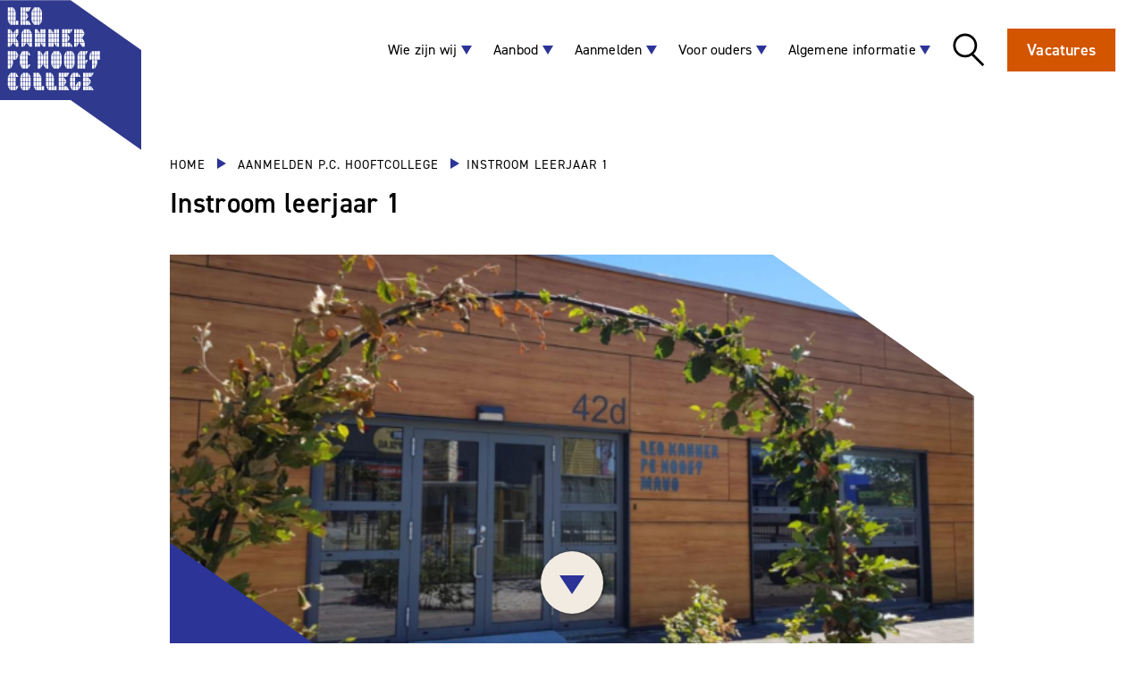

--- FILE ---
content_type: text/html; charset=UTF-8
request_url: https://www.leokannerpchooftcollege.nl/aanmelden/aanmelden-afdeling-mavo
body_size: 10324
content:
<!DOCTYPE html>
<html xmlns="http://www.w3.org/1999/xhtml" lang="nl-NL">
<head>
    <meta charset="utf-8"/>
    <meta http-equiv="X-UA-Compatible" content="IE=edge,chrome=1">
    <meta name="viewport" content="width=device-width"/>
    <link rel="home" href="https://www.leokannerpchooftcollege.nl/"/>
    
    <link rel="preload" href="https://use.typekit.net/mjp1lxk.css" as="style">
    <link rel="stylesheet" href="https://use.typekit.net/mjp1lxk.css">
        <link rel="stylesheet" href="/dist/css/style.css?260119">

    
    
    <link rel="apple-touch-icon" sizes="180x180" href="/favicon/6/apple-touch-icon.png">
    <link rel="icon" type="image/png" sizes="32x32" href="/favicon/6/favicon-32x32.png">
    <link rel="icon" type="image/png" sizes="16x16" href="/favicon/6/favicon-16x16.png">
    <link rel="manifest" href="/favicon/6/site.webmanifest">
    <link rel="mask-icon" href="/favicon/6/safari-pinned-tab.svg" color="#2c3497">
    <link rel="shortcut icon" href="/favicon/6/favicon.ico">
    <meta name="msapplication-TileColor" content="#2c3497">
    <meta name="msapplication-config" content="/favicon/6/browserconfig.xml">
    <meta name="theme-color" content="#ffffff">

<title>P.C. Hooftcollege | Instroom leerjaar 1</title>
<script deprecated deprecation-notice="Universal Analytics (which is what this script uses) is being [discontinued on July 1st, 2023](https://support.google.com/analytics/answer/11583528). You should use Google gtag.js or Google Tag Manager instead and transition to a new GA4 property.">(function(i,s,o,g,r,a,m){i['GoogleAnalyticsObject']=r;i[r]=i[r]||function(){
(i[r].q=i[r].q||[]).push(arguments)},i[r].l=1*new Date();a=s.createElement(o),
m=s.getElementsByTagName(o)[0];a.async=1;a.src=g;m.parentNode.insertBefore(a,m)
})(window,document,'script','https://www.google-analytics.com/analytics.js','ga');
ga('create', 'UA-149175928-6', 'auto');
ga('set', 'anonymizeIp', true);
ga('send', 'pageview');
</script><meta name="generator" content="SEOmatic">
<meta name="referrer" content="no-referrer-when-downgrade">
<meta name="robots" content="all">
<meta content="nl" property="og:locale">
<meta content="P.C. Hooftcollege" property="og:site_name">
<meta content="website" property="og:type">
<meta content="https://www.leokannerpchooftcollege.nl/aanmelden/aanmelden-afdeling-mavo" property="og:url">
<meta content="Instroom leerjaar 1" property="og:title">
<meta name="twitter:card" content="summary_large_image">
<meta name="twitter:creator" content="@">
<meta name="twitter:title" content="Instroom leerjaar 1">
<link href="https://www.leokannerpchooftcollege.nl/aanmelden/aanmelden-afdeling-mavo" rel="canonical">
<link href="https://www.leokannerpchooftcollege.nl/" rel="home">
<link type="text/plain" href="https://www.leokannerpchooftcollege.nl/humans.txt" rel="author"></head>






<body id="page" class="lk-6 container">
<header class="page-head o-wrapper o-wrapper--huge">
    <a href="/" alt="Home">
        <div class="logo site-logo"></div>
    </a>


    <div class="ml-auto flex mr-8 items-center z-30 no-print navbar">

        
        <div class="nav items-center hidden lg:flex lg:flex-wrap lg:justify-end">
            
                <div class="nav-item ml-6 dropdown ">
                    <span class=""><a  href="https://www.leokannerpchooftcollege.nl/wie-zijn-wij">Wie zijn wij</a></span>

                                            <span class="icon--dropdown text-lk-6"></span>

                        <div class="subnav">

                            <ul class="subnav__list" style="background-color:#2c3497;">
                                <span class="subnav__triangle" style="border-color:transparent transparent #2c3497 transparent;"></span>
                                                                <li class="subnav__list-item">
                                    <div class="flex items-center subnav__list-text ">
                                    <span class="icon--arrow icon--arrow__small mr-2"></span> <a  href="https://www.leokannerpchooftcollege.nl/wie-zijn-wij/onze-missie-en-visie">Onze missie en visie</a>

                                    </div>

                                </li>
                                                                <li class="subnav__list-item">
                                    <div class="flex items-center subnav__list-text ">
                                    <span class="icon--arrow icon--arrow__small mr-2"></span> <a  href="https://www.leokannerpchooftcollege.nl/wie-zijn-wij/werkwijze">Werkwijze</a>

                                    </div>

                                </li>
                                                            </ul>
                        </div>

                    
                </div>


                
                <div class="nav-item ml-6 dropdown ">
                    <span class=""><a  href="https://www.leokannerpchooftcollege.nl/aanbod">Aanbod</a></span>

                                            <span class="icon--dropdown text-lk-6"></span>

                        <div class="subnav">

                            <ul class="subnav__list" style="background-color:#2c3497;">
                                <span class="subnav__triangle" style="border-color:transparent transparent #2c3497 transparent;"></span>
                                                                <li class="subnav__list-item">
                                    <div class="flex items-center subnav__list-text ">
                                    <span class="icon--arrow icon--arrow__small mr-2"></span> <a >D&amp;P</a>

                                    </div>

                                </li>
                                                                <li class="subnav__list-item">
                                    <div class="flex items-center subnav__list-text ">
                                    <span class="icon--arrow icon--arrow__small mr-2"></span> <a  href="https://www.leokannerpchooftcollege.nl/aanbod/basisgerichte-leerweg-college">Externaliserende klassen schooljaar 25-26</a>

                                    </div>

                                </li>
                                                                <li class="subnav__list-item">
                                    <div class="flex items-center subnav__list-text ">
                                    <span class="icon--arrow icon--arrow__small mr-2"></span> <a  href="https://www.leokannerpchooftcollege.nl/aanbod/theoretische-leerweg-mavo">Internaliserende klassen schooljaar 25-26</a>

                                    </div>

                                </li>
                                                                <li class="subnav__list-item">
                                    <div class="flex items-center subnav__list-text ">
                                    <span class="icon--arrow icon--arrow__small mr-2"></span> <a  href="https://www.leokannerpchooftcollege.nl/aanbod/lgo">LGO</a>

                                    </div>

                                </li>
                                                                <li class="subnav__list-item">
                                    <div class="flex items-center subnav__list-text ">
                                    <span class="icon--arrow icon--arrow__small mr-2"></span> <a  href="https://www.leokannerpchooftcollege.nl/aanbod/lob">LOB</a>

                                    </div>

                                </li>
                                                                <li class="subnav__list-item">
                                    <div class="flex items-center subnav__list-text ">
                                    <span class="icon--arrow icon--arrow__small mr-2"></span> <a  href="https://www.leokannerpchooftcollege.nl/aanbod/jeugdhulp-op-school">Jeugdhulp op school</a>

                                    </div>

                                </li>
                                                            </ul>
                        </div>

                    
                </div>


                
                <div class="nav-item ml-6 dropdown ">
                    <span class="text-blue"><a  href="https://www.leokannerpchooftcollege.nl/aanmelden">Aanmelden</a></span>

                                            <span class="icon--dropdown text-lk-6"></span>

                        <div class="subnav">

                            <ul class="subnav__list" style="background-color:#2c3497;">
                                <span class="subnav__triangle" style="border-color:transparent transparent #2c3497 transparent;"></span>
                                                                <li class="subnav__list-item">
                                    <div class="flex items-center subnav__list-text ">
                                    <span class="icon--arrow icon--arrow__small mr-2"></span> <a  href="https://www.leokannerpchooftcollege.nl/zij-instroom">Zij-instroom</a>

                                    </div>

                                </li>
                                                                <li class="subnav__list-item">
                                    <div class="flex items-center subnav__list-text text-blue">
                                    <span class="icon--arrow icon--arrow__small mr-2"></span> <a  href="https://www.leokannerpchooftcollege.nl/aanmelden/aanmelden-afdeling-mavo">Instroom leerjaar 1</a>

                                    </div>

                                </li>
                                                            </ul>
                        </div>

                    
                </div>


                
                <div class="nav-item ml-6 dropdown ">
                    <span class=""><a  href="https://www.leokannerpchooftcollege.nl/voor-ouders">Voor ouders</a></span>

                                            <span class="icon--dropdown text-lk-6"></span>

                        <div class="subnav">

                            <ul class="subnav__list" style="background-color:#2c3497;">
                                <span class="subnav__triangle" style="border-color:transparent transparent #2c3497 transparent;"></span>
                                                                <li class="subnav__list-item">
                                    <div class="flex items-center subnav__list-text ">
                                    <span class="icon--arrow icon--arrow__small mr-2"></span> <a  href="https://www.leokannerpchooftcollege.nl/uploads/pc-hooftcollege-vso/afbeeldingen/Belangrijke-data-P.C.-Hooftcollege-2025-2026-1.pdf">Belangrijke data P C Hooftcollege 2025 2026</a>

                                    </div>

                                </li>
                                                                <li class="subnav__list-item">
                                    <div class="flex items-center subnav__list-text ">
                                    <span class="icon--arrow icon--arrow__small mr-2"></span> <a  href="https://www.leokannerpchooftcollege.nl/klankbordgroep">Klankbordgroep</a>

                                    </div>

                                </li>
                                                                <li class="subnav__list-item">
                                    <div class="flex items-center subnav__list-text ">
                                    <span class="icon--arrow icon--arrow__small mr-2"></span> <a  href="https://www.leokannerpchooftcollege.nl/medezeggenschapsraad">Medezeggenschapsraad</a>

                                    </div>

                                </li>
                                                            </ul>
                        </div>

                    
                </div>


                
                <div class="nav-item ml-6 dropdown ">
                    <span class=""><a  href="https://www.leokannerpchooftcollege.nl/algemene-informatie">Algemene informatie</a></span>

                                            <span class="icon--dropdown text-lk-6"></span>

                        <div class="subnav">

                            <ul class="subnav__list" style="background-color:#2c3497;">
                                <span class="subnav__triangle" style="border-color:transparent transparent #2c3497 transparent;"></span>
                                                                <li class="subnav__list-item">
                                    <div class="flex items-center subnav__list-text ">
                                    <span class="icon--arrow icon--arrow__small mr-2"></span> <a  href="https://www.leokannerpchooftcollege.nl/nieuws">Laatste Nieuws</a>

                                    </div>

                                </li>
                                                                <li class="subnav__list-item">
                                    <div class="flex items-center subnav__list-text ">
                                    <span class="icon--arrow icon--arrow__small mr-2"></span> <a  href="https://www.leokannerpchooftcollege.nl/downloads">Downloads &amp; formulieren</a>

                                    </div>

                                </li>
                                                                <li class="subnav__list-item">
                                    <div class="flex items-center subnav__list-text ">
                                    <span class="icon--arrow icon--arrow__small mr-2"></span> <a  href="https://www.leokannerpchooftcollege.nl/literatuur">Literatuur</a>

                                    </div>

                                </li>
                                                                <li class="subnav__list-item">
                                    <div class="flex items-center subnav__list-text ">
                                    <span class="icon--arrow icon--arrow__small mr-2"></span> <a  href="https://www.leokannerpchooftcollege.nl/vacatures">Vacatures</a>

                                    </div>

                                </li>
                                                                <li class="subnav__list-item">
                                    <div class="flex items-center subnav__list-text ">
                                    <span class="icon--arrow icon--arrow__small mr-2"></span> <a  href="https://www.leokannerpchooftcollege.nl/contact">Contact</a>

                                    </div>

                                </li>
                                                            </ul>
                        </div>

                    
                </div>


                            </div>

        
        <a href="/zoeken" class="js-search ml-6 [ icon icon--large icon--search ]">Zoeken</a>

                <a href="https://www.leokannerpchooftcollege.nl/vacatures" class="ml-6 c-btn jobs-btn hidden md:inline-block">Vacatures</a>
        
        <button class="hamburger hamburger--collapse js-hamburger ml-6 pt-6 lg:hidden" type="button">
            <span class="hamburger-box">
                <span class="hamburger-inner"></span>
            </span>
            <div class=" text-lg leading-none">menu</div>
        </button>

    </div>

        <div class="menu-bar mainnav no-print" role="navigation">

        <div class="mainnav-container md:-mx-2 mt-8 md:mt-0">

                        <div class="lg:w-1/5 px-2">
                <ul class="nav-level-1">
                            
        <li class="nav__item pt-3 border-lk-6">
            <a href="https://www.leokannerpchooftcollege.nl/wie-zijn-wij" class="hover:text-lk-6"> Wie zijn wij <div class="icon--arrow text-lk-6"></div></a>
                            <button class="dropdown-button"><img src="/dist/images/icons/arrow_down_lk_6.svg"></button>
                
                            <ul class="nav-level-2 mt-2">
                                                    
        <li class="nav__item pt-3 border-lk-6">
            <a href="https://www.leokannerpchooftcollege.nl/wie-zijn-wij/onze-missie-en-visie" class="hover:text-lk-6"> Onze missie en visie <div class="icon--arrow text-lk-6"></div></a>
                
                
        </li>
    

                                                    
        <li class="nav__item pt-3 border-lk-6">
            <a href="https://www.leokannerpchooftcollege.nl/wie-zijn-wij/werkwijze" class="hover:text-lk-6"> Werkwijze <div class="icon--arrow text-lk-6"></div></a>
                
                
        </li>
    

                                    </ul>
                
        </li>
    

                </ul>
            </div>
                        <div class="lg:w-1/5 px-2">
                <ul class="nav-level-1">
                            
        <li class="nav__item pt-3 border-lk-6">
            <a href="https://www.leokannerpchooftcollege.nl/aanbod" class="hover:text-lk-6"> Aanbod <div class="icon--arrow text-lk-6"></div></a>
                            <button class="dropdown-button"><img src="/dist/images/icons/arrow_down_lk_6.svg"></button>
                
                            <ul class="nav-level-2 mt-2">
                                                    
        <li class="nav__item pt-3 border-lk-6">
            <a href="" class="hover:text-lk-6"> D&amp;P <div class="icon--arrow text-lk-6"></div></a>
                
                
        </li>
    

                                                    
        <li class="nav__item pt-3 border-lk-6">
            <a href="https://www.leokannerpchooftcollege.nl/aanbod/basisgerichte-leerweg-college" class="hover:text-lk-6"> Externaliserende klassen schooljaar 25-26 <div class="icon--arrow text-lk-6"></div></a>
                
                
        </li>
    

                                                    
        <li class="nav__item pt-3 border-lk-6">
            <a href="https://www.leokannerpchooftcollege.nl/aanbod/theoretische-leerweg-mavo" class="hover:text-lk-6"> Internaliserende klassen schooljaar 25-26 <div class="icon--arrow text-lk-6"></div></a>
                
                
        </li>
    

                                                    
        <li class="nav__item pt-3 border-lk-6">
            <a href="https://www.leokannerpchooftcollege.nl/aanbod/lgo" class="hover:text-lk-6"> LGO <div class="icon--arrow text-lk-6"></div></a>
                
                
        </li>
    

                                                    
        <li class="nav__item pt-3 border-lk-6">
            <a href="https://www.leokannerpchooftcollege.nl/aanbod/lob" class="hover:text-lk-6"> LOB <div class="icon--arrow text-lk-6"></div></a>
                
                
        </li>
    

                                                    
        <li class="nav__item pt-3 border-lk-6">
            <a href="https://www.leokannerpchooftcollege.nl/aanbod/jeugdhulp-op-school" class="hover:text-lk-6"> Jeugdhulp op school <div class="icon--arrow text-lk-6"></div></a>
                
                
        </li>
    

                                    </ul>
                
        </li>
    

                </ul>
            </div>
                        <div class="lg:w-1/5 px-2">
                <ul class="nav-level-1">
                            
        <li class="nav__item pt-3 border-lk-6">
            <a href="https://www.leokannerpchooftcollege.nl/aanmelden" class="hover:text-lk-6 text-lk-6"> Aanmelden <div class="icon--arrow text-lk-6"></div></a>
                            <button class="dropdown-button"><img src="/dist/images/icons/arrow_down_lk_6.svg"></button>
                
                            <ul class="nav-level-2 mt-2">
                                                    
        <li class="nav__item pt-3 border-lk-6">
            <a href="https://www.leokannerpchooftcollege.nl/zij-instroom" class="hover:text-lk-6"> Zij-instroom <div class="icon--arrow text-lk-6"></div></a>
                
                
        </li>
    

                                                    
        <li class="nav__item pt-3 border-lk-6">
            <a href="https://www.leokannerpchooftcollege.nl/aanmelden/aanmelden-afdeling-mavo" class="hover:text-lk-6 text-lk-6"> Instroom leerjaar 1 <div class="icon--arrow text-lk-6"></div></a>
                
                
        </li>
    

                                    </ul>
                
        </li>
    

                </ul>
            </div>
                        <div class="lg:w-1/5 px-2">
                <ul class="nav-level-1">
                            
        <li class="nav__item pt-3 border-lk-6">
            <a href="https://www.leokannerpchooftcollege.nl/voor-ouders" class="hover:text-lk-6"> Voor ouders <div class="icon--arrow text-lk-6"></div></a>
                            <button class="dropdown-button"><img src="/dist/images/icons/arrow_down_lk_6.svg"></button>
                
                            <ul class="nav-level-2 mt-2">
                                                    
        <li class="nav__item pt-3 border-lk-6">
            <a href="https://www.leokannerpchooftcollege.nl/uploads/pc-hooftcollege-vso/afbeeldingen/Belangrijke-data-P.C.-Hooftcollege-2025-2026-1.pdf" class="hover:text-lk-6"> Belangrijke data P C Hooftcollege 2025 2026 <div class="icon--arrow text-lk-6"></div></a>
                
                
        </li>
    

                                                    
        <li class="nav__item pt-3 border-lk-6">
            <a href="https://www.leokannerpchooftcollege.nl/klankbordgroep" class="hover:text-lk-6"> Klankbordgroep <div class="icon--arrow text-lk-6"></div></a>
                
                
        </li>
    

                                                    
        <li class="nav__item pt-3 border-lk-6">
            <a href="https://www.leokannerpchooftcollege.nl/medezeggenschapsraad" class="hover:text-lk-6"> Medezeggenschapsraad <div class="icon--arrow text-lk-6"></div></a>
                
                
        </li>
    

                                    </ul>
                
        </li>
    

                </ul>
            </div>
                        <div class="lg:w-1/5 px-2">
                <ul class="nav-level-1">
                            
        <li class="nav__item pt-3 border-lk-6">
            <a href="https://www.leokannerpchooftcollege.nl/algemene-informatie" class="hover:text-lk-6"> Algemene informatie <div class="icon--arrow text-lk-6"></div></a>
                            <button class="dropdown-button"><img src="/dist/images/icons/arrow_down_lk_6.svg"></button>
                
                            <ul class="nav-level-2 mt-2">
                                                    
        <li class="nav__item pt-3 border-lk-6">
            <a href="https://www.leokannerpchooftcollege.nl/nieuws" class="hover:text-lk-6"> Laatste Nieuws <div class="icon--arrow text-lk-6"></div></a>
                
                
        </li>
    

                                                    
        <li class="nav__item pt-3 border-lk-6">
            <a href="https://www.leokannerpchooftcollege.nl/downloads" class="hover:text-lk-6"> Downloads &amp; formulieren <div class="icon--arrow text-lk-6"></div></a>
                
                
        </li>
    

                                                    
        <li class="nav__item pt-3 border-lk-6">
            <a href="https://www.leokannerpchooftcollege.nl/literatuur" class="hover:text-lk-6"> Literatuur <div class="icon--arrow text-lk-6"></div></a>
                
                
        </li>
    

                                                    
        <li class="nav__item pt-3 border-lk-6">
            <a href="https://www.leokannerpchooftcollege.nl/vacatures" class="hover:text-lk-6"> Vacatures <div class="icon--arrow text-lk-6"></div></a>
                
                
        </li>
    

                                                    
        <li class="nav__item pt-3 border-lk-6">
            <a href="https://www.leokannerpchooftcollege.nl/contact" class="hover:text-lk-6"> Contact <div class="icon--arrow text-lk-6"></div></a>
                
                
        </li>
    

                                    </ul>
                
        </li>
    

                </ul>
            </div>
                        <a href="/zoeken" class="js-search [ icon icon--large icon--search ] mt-8 ml-auto flex md:hidden">Zoeken</a>
        </div>
    </div>



    <div class="menu-bar search-bar no-print">
        <div class=" o-wrapper o-wrapper--large">
            <div class="md:w-3/4 md:mx-auto">
                <h1>Waar ben je naar op zoek?</h1>
                <form action="https://www.leokannerpchooftcollege.nl/zoeken/resultaten" role="search">
                    <input type="search" name="q" class="mb-4 w-full p-2 md:w-2/3 block bg-beige border-2 border-beige"
                           placeholder="Ouders, leraar, autisme..." aria-label="Zoeken">
                    <input type="submit" value="Zoek" class="c-btn">
                </form>

            </div>

        </div>
    </div>


</header>
<div class="scroll-down is-hidden no-print" style="background-image: url(/dist/images/icons/arrow_down_lk_6.svg)"></div>


        
<div class="o-wrapper o-wrapper--medium my-16">

    <ul class="breadcrumbs uppercase">
    <li><a href="https://www.leokannerpchooftcollege.nl/" class="hover:text-lk-6">Home </a></li>
                <li><div class="icon--arrow mx-2 inline-block text-lk-6"></div> <a href="https://www.leokannerpchooftcollege.nl/aanmelden" class="hover:text-lk-6">Aanmelden P.C. Hooftcollege</a></li>
            <li><div class="icon--arrow mx-2 inline-block text-lk-6"></div>Instroom leerjaar 1</li>
    </ul>

    <main role="main" class="content">

        <h1>Instroom leerjaar 1</h1>
        <div class="intro-text mb-10">
            
        </div>
                    <div class="image-container mb-10">
                <div class="corner corner-lk-6 corner--one-third corner--bottom-left"></div>
                <div class="corner corner--white corner--one-third corner--top-right"></div>

                <img src="https://www.leokannerpchooftcollege.nl/uploads/pc-hooftcollege-vso/afbeeldingen/_pageBanner/foto-voorkant-mavo.png" width="900" height="480">
            </div>
        
                                    <div class="content mb-10">
    <p><strong>Instromen in leerjaar 1</strong></p><p>Op 27 oktober 2025 openen we om 9 uur 's ochtends de interesselijst voor nieuwe leerlingen die in klas 1 willen instromen in schooljaar 2026-2027. Deze lijst sluit op maandag 10 november 2025 om 13 uur ’s middags. Zolang de lijst geopend is, kunnen aspirant-leerlingen hun interesse kenbaar maken via het <a href="https://www.leokannerpchooftcollege.nl/uploads/pc-hooftcollege-vso/afbeeldingen/Interesseformulier-PCH.pdf">INTERESSEFORMULIER</a>. De volgorde waarin aspirant-leerlingen gedurende deze periode hun interesse kenbaar maken heeft <i>geen </i>invloed op de kansen van de aspirant-leerling bij een eventuele loting.</p><p><strong>Toelatingsvoorwaarden</strong></p><p>Bij alle aspirant-leerlingen die hun interesse kenbaar hebben gemaakt, onderzoeken we na ontvangst van het interesseformulier en de bijbehorende documentatie of zij voldoen aan de vier toelatingsvoorwaarden van de school. De toelatingsvoorwaarden zijn:</p><ol><li>De (basis)school van herkomst geeft een schooladvies passend bij het aanbod. Voor een eerstejaars aanmelding op het P.C. Hooftcollege betekent dit vanaf schooljaar 2025-2026 een vmbo-basis, kader of tl-advies.</li><li>Indien de aspirant-leerling woont binnen het werkgebied van de samenwerkingsverbanden VO 2802, VO 2803 en VO 2807 is door de basisschool een preadvies aangevraagd bij het betreffende samenwerkingsverband (in het geval van een groep 8 leerling).</li><li>De leerling is in staat om onderwijs te volgen in een klas van 12 leerlingen. Bij deze beoordeling wordt betrokken de onderwijssetting van de leerling het voorgaande schooljaar en/of de door de huidige onderwijsinstelling gemaakte inschatting over de mogelijkheden van de leerling. <i>Tijdens de intakeprocedure beoordeelt het P.C. Hooftcollege op basis van het leerling dossier en de intakegesprekken of de aspirant leerling baat heeft bij het onderwijsaanbod dat gericht is op internaliserende gedragskenmerken alsook of de gedragskenmerken van de aspirant leerling niet een dusdanig externaliserend karakter hebben dat dit het in de voornoemde klassikale setting geboden onderwijs in de weg staat.</i></li></ol><p><strong>Beschikbare plaatsen</strong><br>&nbsp;</p><p>Het P.C. Hooftcollege heeft in het schooljaar 2026-2027 in de brugklassen 12 plaatsen op basis/kader niveau en 24 plaatsen op kader/tl niveau voor leerlingen met internaliserende gedragskenmerken.</p><p><strong>Loting</strong></p><p>Aspirant-leerlingen die naar de voorlopige verwachting van de school aan deze toelatingsvoorwaarden voldoen, ontvangen een lotingscode. Ook wordt bevestigd of ze op de A-, B-, of C-lijst worden geplaatst.</p><p>Op de A-lijst staan de namen van aspirant-leerlingen die reeds ingeschreven staan bij één van de basisscholen van de Leo Kanner Onderwijsgroep (Musketier in Zoetermeer, Leo Kannerschool in Oegstgeest of lesplaats ESB-Curium). De aspirant-leerlingen die afkomstig zijn van andere scholen, komen - afhankelijk van hun woonplaats- op de B- respectievelijk C-lijst. Op de B-lijst staan de namen van aspirant-leerlingen die wonen binnen het werkgebied van de samenwerkingsverbanden waarbij onze school is aangesloten (VO 2801, VO 2802, VO 2803, VO 2806 en VO 2807). Mocht u willen weten welk samenwerkingsverband hoort bij uw woonplaats, dan kunt u dit vinden in het overzicht van de samenwerkingsverbanden VO. Op de C-lijst staan de namen van aspirant-leerlingen die buiten dit werkgebied wonen.</p><p>Bij toewijzing van plaatsen hebben de aspirant-leerlingen van de A-lijst voorrang op de aspirant-leerlingen van de B-lijst. Op hun beurt hebben aspirant-leerlingen van de B-lijst voorrang op aspirant-leerlingen van de C-lijst. De loting vindt afzonderlijk plaats voor de combinatieklas vmbo-basis/kader en de combinatieklassen vmbo-kader/tl. Voor beide combinatieklassen vindt de toewijzing van plaatsing en de loting op dezelfde manier plaats.</p><p>Tot en met 30 september 2026 hanteert het P.C. Hooftcollege vrijgekomen plaats(en) in klas 1 de volgorde van de reservelijsten. De reservelijsten vervallen op 1 oktober 2026. De reservelijst en de ingediende documenten zullen worden vernietigd. Vanaf 1 oktober 2026 vult het P.C. Hooftcollege eventueel vrijgekomen plaatsen naar eigen inzicht in.</p><p><strong>Kennismaking</strong>&nbsp;<br><br>De intakegesprekken vinden plaats in de maanden februari, maart en april van 2026. Voor de kennismaking vragen we gegevens op bij de school van herkomst. Op basis van het gesprek en de beschikbare gegevens bekijken we of onze school en de aspirant-leerling een geschikte match zijn. Kortom, we kijken of de aspirant-leerling voldoet aan de toelatingsvoorwaarden zoals hierboven beschreven. Na het intakegesprek beslissen we of we kunnen overgaan tot plaatsing. Hierover krijgen ouders en verzorgers zo snel mogelijk na het kennismakingsgesprek bericht.</p><p><strong>Na de kennismaking</strong></p><p>Mochten we tot de conclusie komen dat een aspirant-leerling en onze school toch geen passende match zijn, dan bepaalt zijn of haar uitgangssituatie de vervolgstap. Ouders van leerlingen uit klas 1 van het voortgezet (speciaal) onderwijs zoeken samen met de school van herkomst naar een andere school. Ouders van leerlingen in groep 8 van het basisonderwijs gaan samen met ons en het samenwerkingsverband (SWV) op zoek naar een passende plek op een andere school. Als we inschatten dat een aspirant-leerling baat heeft bij een plek in het speciaal onderwijs, dan kunnen we, vooruitlopend op plaatsing op een andere school, wel alvast een toelaatbaarheidsverklaring (TLV) voor het speciaal onderwijs aanvragen.&nbsp;<br><br>Wanneer we positief beslissen over de plaatsing van een aspirant-leerling op onze school, dan hebben we een geldige toelaatbaarheidsverklaring (TLV) nodig om tot daadwerkelijke inschrijving te kunnen overgaan. Zolang een geldige TLV ontbreekt, kunnen wij niet overgaan tot inschrijving. Voor aspirant-leerlingen uit het voortgezet (speciaal) onderwijs vraagt de school van herkomst dit document aan bij het samenwerkingsverband (SWV). Voor aspirant-leerlingen die afkomstig zijn uit het (speciaal) basisonderwijs vragen wij als ontvangende school de TLV aan.</p><p><strong>Pre-advies</strong> toelaatbaarheidsverklaring</p><p>De samenwerkingsverbanden VO 2801 (SWV Leiden), VO 2802 (SWV Midden-Holland &amp; Rijnstreek), VO 2803 (SWV Duin- en Bollenstreek) en VO 2807 (SWV Zoetermeer) brengen voor aspirant-leerlingen in groep 8 een pre-advies uit voor de aanvraag van de toelaatbaarheidsverklaring. Zowel het pre-advies als het schooladvies worden voor 1 februari 2026 afgegeven en beschikbaar gemaakt in OnderwijsTransparant. OnderwijsTransparant is een ict-portal waarmee scholen leerling gegevens kunnen uitwisselen.</p><p>Het is van groot belang dat de basisscholen van VO 2802, VO 2803 en VO 2807 de aanvraag voor het pre-advies zo spoedig en volledig mogelijk na de start van groep 8 doen bij het samenwerkingsverband. Voor de aanvraag zijn over het algemeen goed gedocumenteerde kind plannen nodig waaruit blijkt dat de betreffende leerling de ondersteuning van het voortgezet speciaal onderwijs nodig heeft om zich verder te kunnen ontwikkelen. De exacte criteria voor het indienen van de aanvraag staan op de websites van de samenwerkingsverbanden VO 2801, VO 2802, VO 2803 en VO 2807.</p><p>Voor volledige procedure verwijzen wij u graag naar onze <a href="https://www.leokannerpchooftcollege.nl/uploads/pc-hooftcollege-vso/afbeeldingen/2026-2027-aanmeld-en-inschrijvingsprocedure-PC-Hooftcollege.pdf">aanmeld- inschrijfprocedure</a>.</p><p><br>&nbsp;</p>

    </div>                    
    </main>
</div>



<footer class="page-foot no-print">
    <div class="logo footer-logo"></div>
    <div class="band bg-beige">
        <div class="o-wrapper o-wrapper--large">
                        <div class="page-foot__contact-block">
                <a href="tel:071 581 45 66" class="page-foot__contact-item ">
                    <svg class="inline mr-4" height="30" viewBox="0 0 30 30" width="30"
                         xmlns="http://www.w3.org/2000/svg">
                        <path class="svg-color"
                              d="m320.985827 515.675472c.062851.48805-.082963.910692-.444985 1.27044l-4.221075 4.196226c-.193581.211321-.439957.392453-.74667.540881s-.610912.244025-.907569.284277c-.020112 0-.085477.005031-.191067.01761-.10559.010063-.243862.015094-.412303.015094-.402246 0-1.053383-.067925-1.950896-.206289-.90254-.138365-2.001176-.475472-3.305964-1.016353-1.299759-.54088-2.778015-1.350943-4.427226-2.430188-1.654239-1.081761-3.411554-2.566038-5.274458-4.450315-1.480771-1.464151-2.710137-2.860377-3.683071-4.196226-.975448-1.333333-1.757314-2.568554-2.350628-3.703145-.593314-1.132075-1.038299-2.161006-1.334956-3.081761-.296657-.920754-.49778-1.715723-.60337-2.384905-.105589-.666667-.148328-1.189937-.125702-1.572327.020113-.379875.030169-.591195.030169-.633963.042738-.296855.140786-.598742.2866-.90566.148329-.306918.32934-.558491.540519-.74717l4.223589-4.226415c.296657-.299371.636053-.445283 1.015673-.445283.27403 0 .520406.077987.731586.238994.211179.15849.389676.354717.540519.586163l3.396469 6.450315c.191067.339622.243862.711949.160899 1.114465-.085478.402516-.266488.742138-.540519 1.016352l-1.556191 1.557233c-.045253.042767-.08045.110692-.113132.206289-.030169.095598-.047767.176101-.047767.238994.087991.445283.276544.953459.573201 1.524528.253918.510692.646109 1.12956 1.176572 1.85912.527948.732075 1.279646 1.574843 2.25258 2.528302.952822.973585 1.800054 1.730817 2.541696 2.271698.741642.54088 1.360096.938365 1.857876 1.192453s.879915.407547 1.141375.460377l.399733.077987c.040224 0 .108103-.015094.206151-.047798.095533-.030189.163413-.067925.206151-.110692l1.81011-1.84151c.382134-.339622.824605-.510691 1.334956-.510691.359508 0 .643594.065408.854774.191195h.032682l6.131746 3.622641c.442472.27673.70896.626415.791923 1.049057"
                              fill="#58832a" fill-rule="evenodd" transform="translate(-291 -492)"/>
                    </svg>
                    <span class="hover:text-lk-6 border-lk-6">071 581 45 66</span>
                </a>

                <div class="page-foot__contact-item ">
                    <svg class="inline mr-4" height="24" viewBox="0 0 33 24" width="33"
                         xmlns="http://www.w3.org/2000/svg">
                        <path class="svg-color"
                              d="m759.640601 497.875229c-.398865.615309-.640601 1.341961-.640601 2.124283v16.000976c0 .700281.199432 1.350751.528798 1.92211l10.418826-11.307044zm19.855599 10.061775-3.317828 2.818703c-.196411.161153-.438147.243194-.679883.243194s-.483472-.082041-.679883-.243194l-3.317828-2.818703-10.551781 11.447687c.634558.383835 1.374874.615309 2.175625.615309h24.750756c.797729 0 1.541067-.231474 2.172603-.615309zm-3.997711.735441 14.340995-12.168477c-.58621-.313515-1.250985-.503968-1.964106-.503968h-24.750756c-.716143 0-1.380917.190453-1.964106.503968zm16.501511 7.328043c0 .700281-.202454 1.350751-.531819 1.92211l-10.418827-11.304114 10.307024-8.743255c.401886.618239.643622 1.341961.643622 2.124283z"
                              fill="#58832a" fill-rule="evenodd" transform="translate(-759 -496)"/>
                    </svg>
                    <ul class="inline-block mb-0">
                        <li>
                            <a href="mailto:pchooftcollege@leokanner.nl" class="hover:text-lk-6 border-lk-6">pchooftcollege@leokanner.nl</a>
                        </li>
                                            </ul>

                </div>



                <a href="https://maps.google.com/?q=Touwbaan 42C%202352 CZ" target="_blank"
                   class="page-foot__contact-item">
                    <svg class="inline mr-4" height="41" viewBox="0 0 30 41" width="30"
                         xmlns="http://www.w3.org/2000/svg">
                        <path class="svg-color"
                              d="m1250.00151 512.348329c-4.16237 0-7.54619-3.356904-7.54619-7.479469 0-4.125568 3.38382-7.479469 7.54619-7.479469 4.15935 0 7.54317 3.353901 7.54317 7.479469 0 4.122565-3.38382 7.479469-7.54317 7.479469m0-22.348329c-8.27022 0-15.00151 6.668768-15.00151 14.86886 0 10.172798 13.42321 25.107715 13.99576 25.741263.5362.591512 1.47228.588509 2.00848 0 .57255-.633548 13.99576-15.568465 13.99576-25.741263 0-8.200092-6.73129-14.86886-14.99849-14.86886"
                              fill="#58832a" fill-rule="evenodd" transform="translate(-1235 -490)"/>
                    </svg>
                    <span class="hover:text-lk-6 border-lk-6">Touwbaan 42C 2352 CZ Leiderdorp</span>
                </a>

            </div>
                        <div class="hidden w-full lg:flex lg:flex-wrap">
                                    <div class="md:w-1/5">
                        <ul class="nav-level-1">
                                    
        <li class="nav__item pt-3 border-lk-6">
            <a href="https://www.leokannerpchooftcollege.nl/wie-zijn-wij" class="hover:text-lk-6"> Wie zijn wij <div class="icon--arrow text-lk-6"></div></a>
                            <button class="dropdown-button"><img src="/dist/images/icons/arrow_down_lk_6.svg"></button>
                
                            <ul class="nav-level-2 mt-2">
                                                    
        <li class="nav__item pt-3 border-lk-6">
            <a href="https://www.leokannerpchooftcollege.nl/wie-zijn-wij/onze-missie-en-visie" class="hover:text-lk-6"> Onze missie en visie <div class="icon--arrow text-lk-6"></div></a>
                
                
        </li>
    

                                                    
        <li class="nav__item pt-3 border-lk-6">
            <a href="https://www.leokannerpchooftcollege.nl/wie-zijn-wij/werkwijze" class="hover:text-lk-6"> Werkwijze <div class="icon--arrow text-lk-6"></div></a>
                
                
        </li>
    

                                    </ul>
                
        </li>
    

                        </ul>
                    </div>
                                    <div class="md:w-1/5">
                        <ul class="nav-level-1">
                                    
        <li class="nav__item pt-3 border-lk-6">
            <a href="https://www.leokannerpchooftcollege.nl/aanbod" class="hover:text-lk-6"> Aanbod <div class="icon--arrow text-lk-6"></div></a>
                            <button class="dropdown-button"><img src="/dist/images/icons/arrow_down_lk_6.svg"></button>
                
                            <ul class="nav-level-2 mt-2">
                                                    
        <li class="nav__item pt-3 border-lk-6">
            <a href="" class="hover:text-lk-6"> D&amp;P <div class="icon--arrow text-lk-6"></div></a>
                
                
        </li>
    

                                                    
        <li class="nav__item pt-3 border-lk-6">
            <a href="https://www.leokannerpchooftcollege.nl/aanbod/basisgerichte-leerweg-college" class="hover:text-lk-6"> Externaliserende klassen schooljaar 25-26 <div class="icon--arrow text-lk-6"></div></a>
                
                
        </li>
    

                                                    
        <li class="nav__item pt-3 border-lk-6">
            <a href="https://www.leokannerpchooftcollege.nl/aanbod/theoretische-leerweg-mavo" class="hover:text-lk-6"> Internaliserende klassen schooljaar 25-26 <div class="icon--arrow text-lk-6"></div></a>
                
                
        </li>
    

                                                    
        <li class="nav__item pt-3 border-lk-6">
            <a href="https://www.leokannerpchooftcollege.nl/aanbod/lgo" class="hover:text-lk-6"> LGO <div class="icon--arrow text-lk-6"></div></a>
                
                
        </li>
    

                                                    
        <li class="nav__item pt-3 border-lk-6">
            <a href="https://www.leokannerpchooftcollege.nl/aanbod/lob" class="hover:text-lk-6"> LOB <div class="icon--arrow text-lk-6"></div></a>
                
                
        </li>
    

                                                    
        <li class="nav__item pt-3 border-lk-6">
            <a href="https://www.leokannerpchooftcollege.nl/aanbod/jeugdhulp-op-school" class="hover:text-lk-6"> Jeugdhulp op school <div class="icon--arrow text-lk-6"></div></a>
                
                
        </li>
    

                                    </ul>
                
        </li>
    

                        </ul>
                    </div>
                                    <div class="md:w-1/5">
                        <ul class="nav-level-1">
                                    
        <li class="nav__item pt-3 border-lk-6">
            <a href="https://www.leokannerpchooftcollege.nl/aanmelden" class="hover:text-lk-6 text-lk-6"> Aanmelden <div class="icon--arrow text-lk-6"></div></a>
                            <button class="dropdown-button"><img src="/dist/images/icons/arrow_down_lk_6.svg"></button>
                
                            <ul class="nav-level-2 mt-2">
                                                    
        <li class="nav__item pt-3 border-lk-6">
            <a href="https://www.leokannerpchooftcollege.nl/zij-instroom" class="hover:text-lk-6"> Zij-instroom <div class="icon--arrow text-lk-6"></div></a>
                
                
        </li>
    

                                                    
        <li class="nav__item pt-3 border-lk-6">
            <a href="https://www.leokannerpchooftcollege.nl/aanmelden/aanmelden-afdeling-mavo" class="hover:text-lk-6 text-lk-6"> Instroom leerjaar 1 <div class="icon--arrow text-lk-6"></div></a>
                
                
        </li>
    

                                    </ul>
                
        </li>
    

                        </ul>
                    </div>
                                    <div class="md:w-1/5">
                        <ul class="nav-level-1">
                                    
        <li class="nav__item pt-3 border-lk-6">
            <a href="https://www.leokannerpchooftcollege.nl/voor-ouders" class="hover:text-lk-6"> Voor ouders <div class="icon--arrow text-lk-6"></div></a>
                            <button class="dropdown-button"><img src="/dist/images/icons/arrow_down_lk_6.svg"></button>
                
                            <ul class="nav-level-2 mt-2">
                                                    
        <li class="nav__item pt-3 border-lk-6">
            <a href="https://www.leokannerpchooftcollege.nl/uploads/pc-hooftcollege-vso/afbeeldingen/Belangrijke-data-P.C.-Hooftcollege-2025-2026-1.pdf" class="hover:text-lk-6"> Belangrijke data P C Hooftcollege 2025 2026 <div class="icon--arrow text-lk-6"></div></a>
                
                
        </li>
    

                                                    
        <li class="nav__item pt-3 border-lk-6">
            <a href="https://www.leokannerpchooftcollege.nl/klankbordgroep" class="hover:text-lk-6"> Klankbordgroep <div class="icon--arrow text-lk-6"></div></a>
                
                
        </li>
    

                                                    
        <li class="nav__item pt-3 border-lk-6">
            <a href="https://www.leokannerpchooftcollege.nl/medezeggenschapsraad" class="hover:text-lk-6"> Medezeggenschapsraad <div class="icon--arrow text-lk-6"></div></a>
                
                
        </li>
    

                                    </ul>
                
        </li>
    

                        </ul>
                    </div>
                                    <div class="md:w-1/5">
                        <ul class="nav-level-1">
                                    
        <li class="nav__item pt-3 border-lk-6">
            <a href="https://www.leokannerpchooftcollege.nl/algemene-informatie" class="hover:text-lk-6"> Algemene informatie <div class="icon--arrow text-lk-6"></div></a>
                            <button class="dropdown-button"><img src="/dist/images/icons/arrow_down_lk_6.svg"></button>
                
                            <ul class="nav-level-2 mt-2">
                                                    
        <li class="nav__item pt-3 border-lk-6">
            <a href="https://www.leokannerpchooftcollege.nl/nieuws" class="hover:text-lk-6"> Laatste Nieuws <div class="icon--arrow text-lk-6"></div></a>
                
                
        </li>
    

                                                    
        <li class="nav__item pt-3 border-lk-6">
            <a href="https://www.leokannerpchooftcollege.nl/downloads" class="hover:text-lk-6"> Downloads &amp; formulieren <div class="icon--arrow text-lk-6"></div></a>
                
                
        </li>
    

                                                    
        <li class="nav__item pt-3 border-lk-6">
            <a href="https://www.leokannerpchooftcollege.nl/literatuur" class="hover:text-lk-6"> Literatuur <div class="icon--arrow text-lk-6"></div></a>
                
                
        </li>
    

                                                    
        <li class="nav__item pt-3 border-lk-6">
            <a href="https://www.leokannerpchooftcollege.nl/vacatures" class="hover:text-lk-6"> Vacatures <div class="icon--arrow text-lk-6"></div></a>
                
                
        </li>
    

                                                    
        <li class="nav__item pt-3 border-lk-6">
            <a href="https://www.leokannerpchooftcollege.nl/contact" class="hover:text-lk-6"> Contact <div class="icon--arrow text-lk-6"></div></a>
                
                
        </li>
    

                                    </ul>
                
        </li>
    

                        </ul>
                    </div>
                            </div>
        </div>
    </div>
            <div class="band py-6 bg-beige-light">

            <div class="o-wrapper o-wrapper--large">

                <div class="flex flex-wrap">
                    <div class="pb-10 md:w-1/2 md:pb-0 ">
                        <h5 class="mb-0">Andere locaties</h5>

                                                

                        <ul class="sites-list mb-2">
                                                                                                <li class="nav__item pt-2"><a class="nav__link" href="https://www.leokannerschool-so.nl/"
                                                                  target="_blank">
                                            <div class="icon--arrow text-lk-6"></div>Leo Kannerschool SO</a></li>

                                                                                                                                <li class="nav__item pt-2"><a class="nav__link" href="https://www.leokannerdemusketier.nl/"
                                                                  target="_blank">
                                            <div class="icon--arrow text-lk-6"></div>Leo Kanner De Musketier</a></li>

                                                                                                                                <li class="nav__item pt-2"><a class="nav__link" href="https://www.leokannerschool-vso.nl/"
                                                                  target="_blank">
                                            <div class="icon--arrow text-lk-6"></div>Leo Kannerschool VSO</a></li>

                                                                                                                                <li class="nav__item pt-2"><a class="nav__link" href="https://www.leokannercollege.nl/"
                                                                  target="_blank">
                                            <div class="icon--arrow text-lk-6"></div>Leo Kannercollege</a></li>

                                                                                                                                                                                            <li class="nav__item pt-2"><a class="nav__link" href="https://www.leokanner-esb-lumc-curium.nl/"
                                                                  target="_blank">
                                            <div class="icon--arrow text-lk-6"></div>ESB LUMC Curium</a></li>

                                                                                                                                <li class="nav__item pt-2"><a class="nav__link" href="https://www.leokanner-schoolzondermuren.nl/"
                                                                  target="_blank">
                                            <div class="icon--arrow text-lk-6"></div>School zonder Muren</a></li>

                                                                                    </ul>
                    </div>
                    <div class="w-full md:w-1/2">
                        <h5 class="mb-0">Algemeen</h5>
                        <ul>
                            <li class="nav__item mt-2"><a class="nav__link" href="https://www.leokanner.nl/">
                                    <div class="icon--arrow text-lk-6"></div>
                                    Leo Kanner Onderwijsgroep</a></li>
                        </ul>
                    </div>
                </div>
            </div>
        </div>

        <div class="band p-4 text-xs">
            <div class="md:float-left">
                <p><a href="http://www.ankiestoutjesdijk.nl/">Design Ankie Stoutjesdijk</a> - <a href="https://www.beeldr.nl/">Webdesign &amp; development Beeldr</a> </p>
            </div>
            <div class="md:float-right"><p>© Leo Kanner Onderwijsgroep 2019 | leokanner.nl | <a href="https://www.leokannerpchooftcollege.nl/uploads/portal/documenten/20191206-Omgang-leerlinggegevens-LKO-2019-publieksversie.pdf">Privacy Statement</a> <br /> </p></div>

        </div>
    </footer>


<script src="/dist/js/manifest.js?260119"></script>
<script src="/dist/js/vendor.js?260119"></script>
<script src="/dist/js/main.js?260119"></script>
<script type="text/javascript">
((d,i,m)=>{ct=t=>d.createTextNode(t);ce=e=>d.createElement(e);d.querySelectorAll(i)
.forEach(e=>{const a=ce('a'),div=ce('div'),p=ce('p'),s=e.dataset.cookieblockSrc,sp=
/google\.com\/maps\/embed/.test(s)?'Google Maps':/player\.vimeo\.com\/video\//
.test(s)?'Vimeo':/youtube(-nocookie)?\.com\/embed\//.test(s)?'YouTube':undefined;
if(!sp)return;div.innerHTML=`<div style="background-color:#CCC; display:inline-`+
`block; height:${e.height}px; position:relative; width:${e.width}px;"><div style=`+
'"background-color:#848484;border-radius:15px;height:50%;position:absolute;'+
'transform:translate(50%,50%);width:50%;"><p style="color:#FFF;font-size:7.5em;'+
'position:relative;top:50%;left:50%;margin:0;text-align:center;transform:translate'
+'(-50%,-50%);">&ctdot;</p></div>';div.classList.add(`cookieconsent-optout-${m}`);
a.textContent=`accepteer alle cookies`;a.href='javascript:Cookiebot.renew()';p.append(
ct('Alstublieft '), a, ct(` om deze ${sp} inhoud te zien.`));div.append(p);e.parentNode
.insertBefore(div, e);})})(document, 'iframe[data-cookieblock-src]', 'marketing')
</script>

<style>
    @media print {
        html, body {
            -webkit-print-color-adjust: exact !important;
            color-adjust: exact !important;
        }
        .no-print, .fc-left, .fc-right {
            display: none;
        }
        div.fc.fc-unthemed .fc-month-view .fc-bg .fc-day.fc-today, div.fc.fc-unthemed .fc-agendaWeek-view .fc-bg .fc-day.fc-today {
            background-color: transparent !important;
        }
        .fc-event, .fc-title {
            color: #FFFFFF !important;
            -webkit-print-color-adjust: exact !important;
            color-adjust: exact !important;
            color: transparent !important;
            text-shadow: 0 0 0px white !important;
        }
        .fc-event-single-day .fc-title {
            color: #666666 !important;
        }
    }
</style>

<script type="application/ld+json">{"@context":"https://schema.org","@graph":[{"@type":"WebPage","author":{"@id":"https://www.leokanner.nl#identity"},"copyrightHolder":{"@id":"https://www.leokanner.nl#identity"},"copyrightYear":"2019","creator":{"@id":"#creator"},"dateCreated":"2019-09-09T16:18:57+02:00","dateModified":"2025-09-05T11:16:33+02:00","datePublished":"2019-09-09T16:18:00+02:00","headline":"Instroom leerjaar 1","inLanguage":"nl","mainEntityOfPage":"https://www.leokannerpchooftcollege.nl/aanmelden/aanmelden-afdeling-mavo","name":"Instroom leerjaar 1","publisher":{"@id":"#creator"},"url":"https://www.leokannerpchooftcollege.nl/aanmelden/aanmelden-afdeling-mavo"},{"@id":"https://www.leokanner.nl#identity","@type":"HighSchool","name":"Leo Kanner Onderwijsgroep","url":"https://www.leokanner.nl"},{"@id":"#creator","@type":"Organization"},{"@type":"BreadcrumbList","description":"Breadcrumbs list","itemListElement":[{"@type":"ListItem","item":"https://www.leokannerpchooftcollege.nl/","name":"Homepage","position":1},{"@type":"ListItem","item":"https://www.leokannerpchooftcollege.nl/aanmelden","name":"Aanmelden P.C. Hooftcollege","position":2},{"@type":"ListItem","item":"https://www.leokannerpchooftcollege.nl/aanmelden/aanmelden-afdeling-mavo","name":"Instroom leerjaar 1","position":3}],"name":"Breadcrumbs"}]}</script></body>
</html>


--- FILE ---
content_type: text/css
request_url: https://www.leokannerpchooftcollege.nl/dist/css/style.css?260119
body_size: 92707
content:
/*!
 * Hamburgers
 * @description Tasty CSS-animated hamburgers
 * @author Jonathan Suh @jonsuh
 * @site https://jonsuh.com/hamburgers
 * @link https://github.com/jonsuh/hamburgers
 */.hamburger{background-color:transparent;border:0;color:inherit;cursor:pointer;display:inline-block;font:inherit;margin:0;overflow:visible;padding:0;text-transform:none;transition-duration:.15s;transition-property:opacity,filter;transition-timing-function:linear}.hamburger.is-active:hover,.hamburger:hover{filter:opacity(50%)}.hamburger.is-active .hamburger-inner,.hamburger.is-active .hamburger-inner:after,.hamburger.is-active .hamburger-inner:before{background-color:#000}.hamburger-box{display:inline-block;height:37px;position:relative;width:42px}.hamburger-inner{display:block;margin-top:-1.5px;top:50%}.hamburger-inner,.hamburger-inner:after,.hamburger-inner:before{background-color:#000;border-radius:0x;height:3px;position:absolute;transition-duration:.15s;transition-property:transform;transition-timing-function:ease;width:42px}.hamburger-inner:after,.hamburger-inner:before{content:"";display:block}.hamburger-inner:before{top:-17px}.hamburger-inner:after{bottom:-17px}.hamburger--collapse .hamburger-inner{bottom:0;top:auto;transition-delay:.13s;transition-duration:.13s;transition-timing-function:cubic-bezier(.55,.055,.675,.19)}.hamburger--collapse .hamburger-inner:after{top:-34px;transition:top .2s cubic-bezier(.33333,.66667,.66667,1) .2s,opacity .1s linear}.hamburger--collapse .hamburger-inner:before{transition:top .12s cubic-bezier(.33333,.66667,.66667,1) .2s,transform .13s cubic-bezier(.55,.055,.675,.19)}.hamburger--collapse.is-active .hamburger-inner{transform:translate3d(0,-17px,0) rotate(-45deg);transition-delay:.22s;transition-timing-function:cubic-bezier(.215,.61,.355,1)}.hamburger--collapse.is-active .hamburger-inner:after{opacity:0;top:0;transition:top .2s cubic-bezier(.33333,0,.66667,.33333),opacity .1s linear .22s}.hamburger--collapse.is-active .hamburger-inner:before{top:0;transform:rotate(-90deg);transition:top .1s cubic-bezier(.33333,0,.66667,.33333) .16s,transform .13s cubic-bezier(.215,.61,.355,1) .25s}.embed-container{margin-bottom:12px;overflow:hidden;padding-top:56.25%;position:relative}.embed-container embed,.embed-container iframe,.embed-container object{border:0;height:100%;left:0;position:absolute;top:0;width:100%}

/*! normalize.css v8.0.1 | MIT License | github.com/necolas/normalize.css */html{-webkit-text-size-adjust:100%;line-height:1.15}body{margin:0}main{display:block}h1{font-size:2em;margin:.67em 0}hr{box-sizing:content-box;height:0;overflow:visible}pre{font-family:monospace,monospace;font-size:1em}a{background-color:transparent}abbr[title]{border-bottom:none;text-decoration:underline;-webkit-text-decoration:underline dotted;text-decoration:underline dotted}b,strong{font-weight:bolder}code,kbd,samp{font-family:monospace,monospace;font-size:1em}small{font-size:80%}sub,sup{font-size:75%;line-height:0;position:relative;vertical-align:baseline}sub{bottom:-.25em}sup{top:-.5em}img{border-style:none}button,input,optgroup,select,textarea{font-family:inherit;font-size:100%;line-height:1.15;margin:0}button,input{overflow:visible}button,select{text-transform:none}[type=button],[type=reset],[type=submit],button{-webkit-appearance:button}[type=button]::-moz-focus-inner,[type=reset]::-moz-focus-inner,[type=submit]::-moz-focus-inner,button::-moz-focus-inner{border-style:none;padding:0}[type=button]:-moz-focusring,[type=reset]:-moz-focusring,[type=submit]:-moz-focusring,button:-moz-focusring{outline:1px dotted ButtonText}fieldset{padding:.35em .75em .625em}legend{box-sizing:border-box;color:inherit;display:table;max-width:100%;padding:0;white-space:normal}progress{vertical-align:baseline}textarea{overflow:auto}[type=checkbox],[type=radio]{box-sizing:border-box;padding:0}[type=number]::-webkit-inner-spin-button,[type=number]::-webkit-outer-spin-button{height:auto}[type=search]{-webkit-appearance:textfield;outline-offset:-2px}[type=search]::-webkit-search-decoration{-webkit-appearance:none}::-webkit-file-upload-button{-webkit-appearance:button;font:inherit}details{display:block}summary{display:list-item}[hidden],template{display:none}blockquote,dd,dl,figure,h1,h2,h3,h4,h5,h6,hr,p,pre{margin:0}button{background-color:transparent;background-image:none}button:focus{outline:1px dotted;outline:5px auto -webkit-focus-ring-color}fieldset,ol,ul{margin:0;padding:0}ol,ul{list-style:none}html{font-family:Segoe UI,Roboto,Helvetica Neue,Arial,sans-serif;line-height:1.5}*,:after,:before{border:0 solid;box-sizing:border-box}hr{border-top-width:1px}img{border-style:solid}textarea{resize:vertical}input::placeholder,textarea::placeholder{color:#a0aec0}[role=button],button{cursor:pointer}table{border-collapse:collapse}h1,h2,h3,h4,h5,h6{font-size:inherit;font-weight:inherit}a{color:inherit;text-decoration:inherit}button,input,optgroup,select,textarea{color:inherit;line-height:inherit;padding:0}code,kbd,pre,samp{font-family:SFMono-Regular,Menlo,Monaco,Consolas,Liberation Mono,Courier New,monospace}audio,canvas,embed,iframe,img,object,svg,video{display:block;vertical-align:middle}img,video{height:auto;max-width:100%}@font-face{font-family:leokanner;src:url(/dist/fonts/kanner_small.eot);src:url(/dist/fonts/kanner_small.eot?#iefix) format("embedded-opentype"),url(/dist/fonts/kanner_small.ttf) format("truetype")}.lk-font{font-family:leokanner;font-size:55px;letter-spacing:1.1px;line-height:52px}.intro-text{font-size:18px;font-weight:600;letter-spacing:.2px;line-height:27px}@media (min-width:1440px){.intro-text{font-size:18px;letter-spacing:.5px;line-height:28px}}@media (min-width:1920px){.intro-text{font-size:20px;letter-spacing:1px;line-height:32px}}.pub-date{font-size:12px;letter-spacing:.2px;line-height:16px}@media (min-width:768px){.pub-date{font-size:10px;letter-spacing:.42px;line-height:11px}}@media (min-width:1440px){.pub-date{font-size:12px;letter-spacing:.5px;line-height:16px}}@media (min-width:1920px){.pub-date{font-size:14px;letter-spacing:1px;line-height:18px}}.highlighted-text p{margin-bottom:10px}.highlighted-text{border-style:dashed;border-width:2px;font-size:16px;font-weight:600;letter-spacing:.2px;line-height:25px;margin-bottom:2.5rem;padding:22px 31px}@media (min-width:1440px){.highlighted-text{font-size:18px;letter-spacing:.5px;line-height:30px}}@media (min-width:1920px){.highlighted-text{font-size:20px;letter-spacing:1px;line-height:32px}}.highlighted-text__heading{font-size:19px}.preview-text{font-size:16px!important;line-height:23px!important}body{-moz-osx-font-smoothing:grayscale;-webkit-font-smoothing:antialiased;font-smoothing:antialiased;color:#000;font-family:din-2014,sans-serif;font-size:16px;font-style:normal;letter-spacing:.2px;line-height:25px}@media (min-width:768px){body{font-size:1rem;letter-spacing:.23px;line-height:22px}}@media (min-width:1440px){body{font-size:1rem;letter-spacing:.5px;line-height:26px}}@media (min-width:1920px){body{font-size:18px;letter-spacing:1px;line-height:29px}}a{text-decoration:none;transition:all .2s}dl,figure,form,h1,h2,h3,h4,h5,h6,hr,ol,p,pre,table,ul{margin-bottom:2rem}.lk-1 .content a:not(.c-btn){border-bottom-color:#008094;color:#008094}.lk-1 .content ul{list-style-image:url(../images/icons/list-icon-lk-1.svg)!important}.lk-1 .logo{background-image:url(/dist/images/logos/leokanneronderwijsgroep.svg)}.lk-1 .highlighted-text{border-color:#008094;color:#008094}.lk-1 .breadcrumbs>a:active,.lk-1 .breadcrumbs>a:focus,.lk-1 .breadcrumbs>a:hover{border-bottom:2px solid #008094}.lk-1 .c-btn{border-color:#008094}.lk-1 .c-btn:active,.lk-1 .c-btn:focus,.lk-1 .c-btn:hover{--bg-opacity:1;--text-opacity:1;background-color:#008094;background-color:rgba(0,128,148,var(--bg-opacity));color:#fff;color:rgba(255,255,255,var(--text-opacity))}.lk-1 .image-content{background-color:#008094}.lk-1 .image-content:before{border-color:transparent transparent transparent #008094}.lk-1 .image-content.big:before{border-color:#008094 transparent transparent}.lk-1 .svg-color{fill:#008094}.lk-2 .content a:not(.c-btn){border-bottom-color:#ff7ba0;color:#ff7ba0}.lk-2 .content ul{list-style-image:url(../images/icons/list-icon-lk-2.svg)!important}.lk-2 .logo{background-image:url(/dist/images/logos/leokannerschoolso.svg)}.lk-2 .highlighted-text{border-color:#ff7ba0;color:#ff7ba0}.lk-2 .c-btn{border-color:#ff7ba0}.lk-2 .c-btn:active,.lk-2 .c-btn:focus,.lk-2 .c-btn:hover{--bg-opacity:1;--text-opacity:1;background-color:#ff7ba0;background-color:rgba(255,123,160,var(--bg-opacity));color:#fff;color:rgba(255,255,255,var(--text-opacity))}.lk-2 .image-content{background-color:#ff7ba0}.lk-2 .image-content:before{border-color:transparent transparent transparent #ff7ba0}.lk-2 .image-content.big:before{border-color:#ff7ba0 transparent transparent}.lk-2 .svg-color{fill:#ff7ba0}.lk-3 .content a:not(.c-btn){border-bottom-color:#d35500;color:#d35500}.lk-3 .content ul{list-style-image:url(../images/icons/list-icon-lk-3.svg)!important}.lk-3 .logo{background-image:url(/dist/images/logos/leokannerdemusketier.svg)}.lk-3 .highlighted-text{border-color:#d35500;color:#d35500}.lk-3 .c-btn{border-color:#d35500}.lk-3 .c-btn:active,.lk-3 .c-btn:focus,.lk-3 .c-btn:hover{--bg-opacity:1;--text-opacity:1;background-color:#d35500;background-color:rgba(211,85,0,var(--bg-opacity));color:#fff;color:rgba(255,255,255,var(--text-opacity))}.lk-3 .image-content{background-color:#d35500}.lk-3 .image-content:before{border-color:transparent transparent transparent #d35500}.lk-3 .image-content.big:before{border-color:#d35500 transparent transparent}.lk-3 .svg-color{fill:#d35500}.lk-4 .content a:not(.c-btn){border-bottom-color:#58832a;color:#58832a}.lk-4 .content ul{list-style-image:url(../images/icons/list-icon-lk-4.svg)!important}.lk-4 .logo{background-image:url(/dist/images/logos/leokannerschoolvso.svg)}.lk-4 .highlighted-text{border-color:#58832a;color:#58832a}.lk-4 .breadcrumbs>li>a:active,.lk-4 .breadcrumbs>li>a:focus,.lk-4 .breadcrumbs>li>a:hover{border-bottom:2px solid #58832a;text-decoration:none}.lk-4 .c-btn{border-color:#58832a}.lk-4 .c-btn:active,.lk-4 .c-btn:focus,.lk-4 .c-btn:hover{--bg-opacity:1;--text-opacity:1;background-color:#58832a;background-color:rgba(88,131,42,var(--bg-opacity));color:#fff;color:rgba(255,255,255,var(--text-opacity))}.lk-4 .image-content{background-color:#58832a}.lk-4 .image-content:before{border-color:transparent transparent transparent #58832a}.lk-4 .image-content.big:before{border-color:#58832a transparent transparent}.lk-4 .svg-color{fill:#58832a}.lk-5 .content a:not(.c-btn){border-bottom-color:#e4a600;color:#e4a600}.lk-5 .content ul{list-style-image:url(../images/icons/list-icon-lk-5.svg)!important}.lk-5 .logo{background-image:url(/dist/images/logos/leokannercollege.svg)}.lk-5 .highlighted-text{border-color:#e4a600;color:#e4a600}.lk-5 .c-btn{border-color:#e4a600}.lk-5 .c-btn:active,.lk-5 .c-btn:focus,.lk-5 .c-btn:hover{--bg-opacity:1;--text-opacity:1;background-color:#e4a600;background-color:rgba(228,166,0,var(--bg-opacity));color:#fff;color:rgba(255,255,255,var(--text-opacity))}.lk-5 .image-content{background-color:#e4a600}.lk-5 .image-content:before{border-color:transparent transparent transparent #e4a600}.lk-5 .image-content.big:before{border-color:#e4a600 transparent transparent}.lk-5 .svg-color{fill:#e4a600}.lk-6 .content a:not(.c-btn){border-bottom-color:#2c3497;color:#2c3497}.lk-6 .content ul{list-style-image:url(../images/icons/list-icon-lk-6.svg)!important}.lk-6 .logo{background-image:url(/dist/images/logos/pchooftcollege.svg)}.lk-6 .highlighted-text{border-color:#2c3497;color:#2c3497}.lk-6 .c-btn{border-color:#2c3497}.lk-6 .c-btn:active,.lk-6 .c-btn:focus,.lk-6 .c-btn:hover{--bg-opacity:1;--text-opacity:1;background-color:#2c3497;background-color:rgba(44,52,151,var(--bg-opacity));color:#fff;color:rgba(255,255,255,var(--text-opacity))}.lk-6 .image-content{background-color:#2c3497}.lk-6 .image-content:before{border-color:transparent transparent transparent #2c3497}.lk-6 .image-content.big:before{border-color:#2c3497 transparent transparent}.lk-6 .svg-color{fill:#2c3497}.lk-7 .content a:not(.c-btn){border-bottom-color:#009de4;color:#009de4}.lk-7 .content ul{list-style-image:url(../images/icons/list-icon-lk-7.svg)!important}.lk-7 .logo{background-image:url(/dist/images/logos/leokannercurium.svg)}.lk-7 .highlighted-text{border-color:#009de4;color:#009de4}.lk-7 .c-btn{border-color:#009de4}.lk-7 .c-btn:active,.lk-7 .c-btn:focus,.lk-7 .c-btn:hover{--bg-opacity:1;--text-opacity:1;background-color:#009de4;background-color:rgba(0,157,228,var(--bg-opacity));color:#fff;color:rgba(255,255,255,var(--text-opacity))}.lk-7 .image-content{background-color:#009de4}.lk-7 .image-content:before{border-color:transparent transparent transparent #009de4}.lk-7 .image-content.big:before{border-color:#009de4 transparent transparent}.lk-7 .svg-color{fill:#009de4}.lk-8 .content a:not(.c-btn){border-bottom-color:#613199;color:#613199}.lk-8 .content ul{list-style-image:url(../images/icons/list-icon-lk-8.svg)!important}.lk-8 .logo{background-image:url(/dist/images/logos/leokannerkennisbank.svg)}.lk-8 .highlighted-text{border-color:#613199;color:#613199}.lk-8 .breadcrumbs>a:active,.lk-8 .breadcrumbs>a:focus,.lk-8 .breadcrumbs>a:hover{border-bottom:2px solid #613199}.lk-8 .c-btn{border-color:#613199}.lk-8 .c-btn:active,.lk-8 .c-btn:focus,.lk-8 .c-btn:hover{--bg-opacity:1;--text-opacity:1;background-color:#613199;background-color:rgba(97,49,153,var(--bg-opacity));color:#fff;color:rgba(255,255,255,var(--text-opacity))}.lk-8 .image-content{background-color:#613199}.lk-8 .image-content:before{border-color:transparent transparent transparent #613199}.lk-8 .image-content.big:before{border-color:#613199 transparent transparent}.lk-8 .svg-color{fill:#613199}.lk-9 .content a:not(.c-btn){border-bottom-color:#009de4;color:#009de4}.lk-9 .content ul{list-style-image:url(../images/icons/list-icon-lk-9.svg)!important}.lk-9 .logo{background-image:url(/dist/images/logos/school-zonder-muren.svg)}.lk-9 .highlighted-text{border-color:#009de4;color:#009de4}.lk-9 .breadcrumbs>a:active,.lk-9 .breadcrumbs>a:focus,.lk-9 .breadcrumbs>a:hover{border-bottom:2px solid #009de4}.lk-9 .c-btn{border-color:#009de4}.lk-9 .c-btn:active,.lk-9 .c-btn:focus,.lk-9 .c-btn:hover{--bg-opacity:1;--text-opacity:1;background-color:#009de4;background-color:rgba(0,157,228,var(--bg-opacity));color:#fff;color:rgba(255,255,255,var(--text-opacity))}.lk-9 .image-content{background-color:#009de4}.lk-9 .image-content:before{border-color:transparent transparent transparent #009de4}.lk-9 .image-content.big:before{border-color:#009de4 transparent transparent}.lk-9 .svg-color{fill:#009de4}h1,h2,h3,h4,h5,h6{font-weight:600}h1{font-size:31px;letter-spacing:.34px;line-height:35px;margin-bottom:15px}@media (min-width:1440px){h1{font-size:45px;letter-spacing:.5px;line-height:50px}}@media (min-width:1920px){h1{font-size:60px;letter-spacing:1px;line-height:60px}}h2{font-size:35px;letter-spacing:.2px;line-height:40px}@media (min-width:768px){h2{font-size:22px;letter-spacing:.35px;line-height:26px}}@media (min-width:1440px){h2{font-size:31px;letter-spacing:.5px;line-height:37px}}@media (min-width:1920px){h2{font-size:35px;letter-spacing:1px;line-height:41px}}h3{font-size:20px;letter-spacing:.2px;line-height:28px}@media (min-width:768px){h3{font-size:23px;letter-spacing:0;line-height:26px}}@media (min-width:1440px){h3{font-size:23px;letter-spacing:0;line-height:29px}}@media (min-width:1920px){h3{font-size:28px;letter-spacing:0;line-height:33px}}.quote__img{max-height:280px}.o-wrapper{margin:0 auto;position:relative;width:100%}.o-wrapper--medium{max-width:900px;padding-left:28px;padding-right:28px}@media (min-width:1024px){.o-wrapper--medium{padding:0}}.o-wrapper--large{max-width:1260px;padding-left:28px;padding-right:28px}@media (min-width:1280px){.o-wrapper--large{padding:0}}.o-wrapper--xlarge{max-width:1368px;padding-left:28px;padding-right:28px}@media (min-width:1440px){.o-wrapper--xlarge{padding:0}}.o-wrapper--2xlarge{max-width:1644px}.o-wrapper--huge{max-width:1920px}.container{margin-left:auto;margin-right:auto;width:100%}@media (min-width:640px){.container{max-width:640px}}@media (min-width:768px){.container{max-width:768px}}@media (min-width:1024px){.container{max-width:1024px}}@media (min-width:1280px){.container{max-width:1280px}}@media (min-width:1440px){.container{max-width:1440px}}@media (min-width:1920px){.container{max-width:1920px}}.site-logo{background-repeat:no-repeat;background-size:contain;display:block;height:153px;left:0;position:absolute;top:0;transition:none;width:145px;z-index:10}@media (min-width:768px){.site-logo{height:168px;width:158px;z-index:30}}@media (min-width:1440px){.site-logo{height:200px;width:188px}}@media (min-width:1920px){.site-logo{height:294px;width:277px}}.footer-logo{background-repeat:no-repeat;background-size:contain;display:block;height:153px;left:0;position:absolute;top:-101px;width:145px}@media (min-width:768px){.footer-logo{height:95px;top:-32px;width:89px}}@media (min-width:1440px){.footer-logo{height:134px;top:-45px;width:126px}}@media (min-width:1920px){.footer-logo{height:191px;top:-64px;width:180px}}.team .donkeytail__expertise{margin-bottom:0;min-height:42px;padding-bottom:1rem}.team.card .image-container{background:#ddd;overflow:hidden;position:relative}.team.card .image-container:after{content:"";display:block;padding-top:70%}.team.card .image-container:before{align-items:center;bottom:0;color:#9e9e9e;content:"Nog geen afbeelding";display:flex;justify-content:center;left:0;position:absolute;right:0;top:0}.team.card .image-container img{height:100%;-o-object-fit:cover;object-fit:cover;position:absolute}.team .news-overview__mailto .icon--arrow{border-width:4px 0 4px 8px}.team .expertise{margin-bottom:0;min-height:50px;padding-bottom:0}.team .expertise__function{margin-bottom:0}.team .expertise__info{font-size:13px;margin-top:-4px}.team .news-overview__mailto{font-size:13px}.donkeytail__hover{display:none}@media (min-width:640px){.donkeytail__hover{display:inline;position:relative}.donkeytail__hover .donkeytail__content{background-color:#fff;border-radius:6px;bottom:0;box-shadow:0 3px 6px rgba(0,0,0,.11),0 3px 6px rgba(0,0,0,.03);color:#000;left:50%;margin-bottom:18px;margin-left:-115px;opacity:0;padding:10px;position:absolute;visibility:hidden;width:120px;width:230px;word-break:break-word;z-index:1}.donkeytail__hover .donkeytail__content:after{border:8px solid transparent;border-top-color:#fff;content:" ";left:50%;margin-left:-8px;position:absolute;top:100%}.donkeytail__hover .donkeytail__mail{align-items:center;border-bottom:none!important;display:flex;font-size:100%;width:-moz-fit-content;width:fit-content}.donkeytail__hover:active,.donkeytail__hover:focus,.donkeytail__hover:hover{cursor:pointer}.donkeytail__hover:active .donkeytail__content,.donkeytail__hover:focus .donkeytail__content,.donkeytail__hover:hover .donkeytail__content{opacity:1;transition:.3s;visibility:visible}.donkeytail__hover:active .donkeytail__content .donkeytail__expertise,.donkeytail__hover:active .donkeytail__content .donkeytail__name,.donkeytail__hover:active .donkeytail__content .image-container,.donkeytail__hover:focus .donkeytail__content .donkeytail__expertise,.donkeytail__hover:focus .donkeytail__content .donkeytail__name,.donkeytail__hover:focus .donkeytail__content .image-container,.donkeytail__hover:hover .donkeytail__content .donkeytail__expertise,.donkeytail__hover:hover .donkeytail__content .donkeytail__name,.donkeytail__hover:hover .donkeytail__content .image-container{cursor:auto}}.donkeytail__hover:after{animation:hvr-ripple-out 1s infinite;border:2px solid #fff;border-radius:50%;bottom:0;content:"";left:0;position:absolute;right:0;top:0}@keyframes hvr-ripple-out{to{bottom:-8px;left:-8px;opacity:0;right:-8px;top:-8px}}button:focus{outline:0}.c-btn{--text-opacity:1;--bg-opacity:1;background-color:#fff;background-color:rgba(255,255,255,var(--bg-opacity));border-style:solid;border-width:2px;color:#000;color:rgba(0,0,0,var(--text-opacity));cursor:pointer;display:inline-block;font-size:18px;font-weight:600;letter-spacing:.2px;line-height:18px;padding:13px 20px;text-align:center;text-decoration:none;vertical-align:middle}.c-btn:focus{outline:2px solid transparent;outline-offset:2px}.c-btn.print:hover svg{fill:#fff}@media (min-width:1440px){.c-btn{letter-spacing:.9px}}@media (min-width:1920px){.c-btn{font-size:20px;letter-spacing:1px;line-height:20px;padding:13px 18px}}.c-btn--transparent,.c-btn--white-transparent{background-color:transparent}.c-btn--white-transparent{--text-opacity:1;border-color:#fff!important;color:#fff;color:rgba(255,255,255,var(--text-opacity))}.c-btn--white-transparent:hover{background-color:#fff!important;color:#000!important}.c-btn--social,.c-btn--social span{transition:all .2s}.c-btn--social:hover,.c-btn--social:hover span{color:#fff}.jobs-btn{--bg-opacity:1;background-color:#d35500;background-color:rgba(211,85,0,var(--bg-opacity))}.jobs-btn,.jobs-btn:active,.jobs-btn:focus,.jobs-btn:hover{--text-opacity:1;border-color:#d35500!important;color:#fff;color:rgba(255,255,255,var(--text-opacity))}.jobs-btn:active,.jobs-btn:focus,.jobs-btn:hover{background-color:#d35500!important}.scroll-down{background:#f1ebe1 url(/dist/images/icons/arrow_down.svg) no-repeat 50% 55%/40% auto;border:0;border-radius:50%;bottom:22px;box-shadow:2px 0 4px 0 rgba(0,0,0,.5);cursor:pointer;display:block;height:60px;left:50%;opacity:1;position:fixed;transform:translate3d(-50%,0,0);transition:background-color .2s,opacity .3s,transform .3s;width:60px;z-index:999}@media(min-width:48em){.scroll-down{bottom:33px;height:70px;width:70px}}.scroll-down.is-hidden{opacity:0;transform:translate3d(-50%,100%,0)}.is-active{text-underline:#000;font-weight:700}@media (min-width:768px){.band{padding-left:.75rem;padding-right:.75rem}}.band--lane,.band--story{position:relative}.band--story{background:#f8f5f0;bottom:101px;padding-top:160px}@media (min-width:768px){.band--story{background:linear-gradient(90deg,#f8f5f0 50%,#f1ebe1 0);bottom:89px}}@media (min-width:1440px){.band--story{bottom:97px}}.band--lane:before{bottom:0;content:"";left:50%;margin-left:-50vw;position:absolute;top:0;width:100vw;z-index:-2}.search{position:absolute;right:80px;top:20px;z-index:50}@media (min-width:768px){.search{right:24px}}@media (min-width:1440px){.search{right:120px;top:30px}}.menu-bar{--bg-opacity:1;background-color:#fff;background-color:rgba(255,255,255,var(--bg-opacity));display:none;height:100vh;left:0;overflow-y:auto;padding-left:2rem;padding-right:2rem;padding-top:85px;position:absolute;top:0;width:100%;z-index:20}@media (min-width:768px){.menu-bar{height:auto;padding-bottom:119px;padding-top:103px;top:89px}}@media (min-width:1024px){.navbar{max-width:830px}}@media (min-width:1280px){.navbar{max-width:1080px}}@media (min-width:1440px){.navbar{max-width:unset}}.navbar .\[.icon.icon--large.icon--search.\]{display:none}@media (min-width:768px){.navbar .\[.icon.icon--large.icon--search.\]{display:block}}.dropdown{position:relative}.subnav{color:#fff;display:none;min-width:160px;padding-top:25px;position:absolute;right:0;z-index:50}.subnav__list{border-color:#979797;margin-bottom:0;padding:1.5rem 1rem;position:relative}.subnav__list-item{padding-bottom:.35rem;padding-left:.5rem;padding-right:.5rem;padding-top:.35rem;position:relative;white-space:nowrap}.subnav__list-item .subnav__list-text .icon--arrow{transition:all .2s}.subnav__list-item .subnav__list-text:hover .icon--arrow{transform:translateX(2px)}.subnav__list-item a{display:block;width:100%}.subnav__triangle{border-color:transparent transparent defaut;border-style:solid;border-width:0 0 18px 30px;bottom:100%;height:0;position:absolute;right:0;width:0}.sub-subnav{background-color:#f8f8f8;border-radius:.25rem;display:none;left:100%;padding:.5rem;position:absolute;top:0;z-index:10}.sub-subnav__list{margin-bottom:0}.sub-subnav__list-item{border-color:#979797;border-top-width:1px;display:block;padding:.5rem;white-space:nowrap}.sub-subnav__list-item:first-of-type{border-style:none}.dropdown-sub:hover .subnav,.dropdown:hover .subnav{display:block}.dropdown-sub{background-color:#f8f8f8}.dropdown-sub__button{cursor:pointer}.dropdown-sub:hover .sub-subnav{display:block!important}.dropdown-button{float:right;transition-duration:.3s}.dropdown-button img{padding:10px 0}.dropdown-button--active{transform:rotate(180deg)}@media(min-width:64em){.dropdown-button{display:none}}.nav__item a{display:inline-block}@media (min-width:1024px){.nav__item a{flex:0 1 auto;position:relative}.nav__item a:active,.nav__item a:focus,.nav__item a:hover{padding-left:20px}.nav__item a:active .icon--arrow,.nav__item a:focus .icon--arrow,.nav__item a:hover .icon--arrow{display:block;left:0;position:absolute;top:7px}}.nav__item a .icon{height:26px;position:absolute;right:0;top:12px;transform:rotate(90deg);width:26px}.nav__item a .icon.active{transform:rotate(-90deg)}.nav__item .icon--arrow{display:none}@media (min-width:1024px){.icon{display:none}}.mainnav-container{margin:0 auto;max-width:1260px;position:relative;width:100%}@media (min-width:1024px){.mainnav-container{display:flex;flex-wrap:wrap;padding-left:28px;padding-right:28px}}.nav-level-1>.nav__item>a{font-weight:700}.nav-level-1{margin-bottom:.5rem}@media (min-width:1024px){.nav-level-1{border-bottom:none;margin-bottom:20px}}@media(max-width:63.99em){.nav-level-1 .nav__item{border-bottom-style:dashed;border-bottom-width:2px;padding-bottom:.75rem}}.nav-level-1 li>a{position:relative}@media (min-width:1024px){.nav-level-1 li>a{border-bottom:none}}.nav-level-2{display:none;margin-bottom:.5rem}@media (min-width:1024px){.nav-level-2{display:block}}.nav-level-2 li{border-bottom:none!important}.breadcrumbs{font-size:14px;letter-spacing:1px;line-height:18px;margin-bottom:1rem;padding:0}.breadcrumbs li{display:inline}.pagination{margin-top:24px;text-align:center}.pagination a,.pagination span{padding-left:.5rem;padding-right:.5rem}.pagination a:hover,.pagination span:hover{font-weight:700}.form-input-text{font-size:18px;margin-bottom:1rem;min-width:340px;padding:8px}.form-input-text:focus{outline:2px solid transparent;outline-offset:2px}@media (min-width:768px){.form-input-text{width:500px}}.newsletter-form{font-size:20px;font-weight:600;letter-spacing:.8x;line-height:32px;margin:113px auto;max-width:670px}.form select{height:30px;padding:20px}.form-label{display:block;font-weight:700;margin-bottom:10px}.form-label-required:after{content:"*"}.form-input-text{background-color:#f1ebe1;width:100%}.select-field{-webkit-appearance:none;appearance:none;background-color:#fff;background-image:url(/dist/images/icons/arrow_down_lk_8.svg);background-position:right .7em top 50%,0 0;background-repeat:no-repeat,repeat;background-size:.65em auto,100%;border:2px solid #613199;border-radius:0;box-shadow:0 1px 0 1px rgba(0,0,0,.04);box-sizing:border-box;color:#000;display:block;font-family:sans-serif;font-size:16px;font-weight:600;line-height:1.3;margin:0;max-width:100%;padding:.6em 1.4em .5em .8em;width:70%}.select-field::-ms-expand{display:none}.select-field:hover{border-color:#888}.select-field:focus{border-color:#aaa;box-shadow:0 0 1px 3px rgba(59,153,252,.7);box-shadow:0 0 0 3px -moz-mac-focusring;color:#222;outline:none}.select-field option{font-weight:400}.icon{background-position:50%;background-repeat:no-repeat;background-size:contain;display:block;height:20px;text-indent:-9999em;width:20px}.icon--small{height:12px;width:12px}.icon--large{height:38px;width:38px}.icon--search{background-image:url(/dist/images/icons/icon-search.svg);transition:.3s}.icon--search:active,.icon--search:focus,.icon--search:hover{opacity:.6}.icon--download{background-image:url(/dist/images/icon-download.svg)}.icon--link{background-image:url(/dist/images/icon-links.svg)}.loop{transition-duration:.5s}.loop:hover{opacity:.5}.icon--arrow{border-color:transparent transparent transparent currentcolor;border-style:solid;border-width:6px 0 6px 10px;height:0;width:0}.icon--arrow__small{border-width:4px 0 4px 6px}.icon--dropdown{border-color:currentcolor transparent transparent;border-style:solid;border-width:10px 6px 0;display:inline-flex}.icon-mail{background-image:url("data:image/svg+xml;charset=utf-8,%3Csvg class='inline mr-4' viewBox='0 0 33 24' xmlns='http://www.w3.org/2000/svg'%3E%3Cpath class='svg-color' d='M.64 1.875A3.895 3.895 0 0 0 0 4v16c0 .7.2 1.351.529 1.923l10.419-11.307zm19.856 10.062-3.318 2.819a1.072 1.072 0 0 1-1.36 0l-3.317-2.819L1.949 23.385A4.187 4.187 0 0 0 4.125 24h24.75c.798 0 1.541-.231 2.173-.615zm-3.998.735L30.84.504A4.15 4.15 0 0 0 28.875 0H4.125C3.408 0 2.744.19 2.16.504zM33 20c0 .7-.202 1.351-.532 1.923L22.05 10.618l10.307-8.743A3.88 3.88 0 0 1 33 4z' fill='%23fff' fill-rule='evenodd'/%3E%3C/svg%3E")}.icon-linkedin{background-image:url("data:image/svg+xml;charset=utf-8,%3Csvg aria-hidden='true' data-prefix='fab' data-icon='linkedin' class='svg-linkedin inline-block md:hidden mr-2' xmlns='http://www.w3.org/2000/svg' viewBox='0 0 448 512'%3E%3Cpath fill='%23fff' class='svg-color' d='M416 32H31.9C14.3 32 0 46.5 0 64.3v383.4C0 465.5 14.3 480 31.9 480H416c17.6 0 32-14.5 32-32.3V64.3c0-17.8-14.4-32.3-32-32.3zM135.4 416H69V202.2h66.5V416zm-33.2-243c-21.3 0-38.5-17.3-38.5-38.5S80.9 96 102.2 96c21.2 0 38.5 17.3 38.5 38.5 0 21.3-17.2 38.5-38.5 38.5zm282.1 243h-66.4V312c0-24.8-.5-56.7-34.5-56.7-34.6 0-39.9 27-39.9 54.9V416h-66.4V202.2h63.7v29.2h.9c8.9-16.8 30.6-34.5 62.9-34.5 67.2 0 79.7 44.3 79.7 101.9V416z'/%3E%3C/svg%3E")}.icon-facebook{background-image:url("data:image/svg+xml;charset=utf-8,%3Csvg xmlns='http://www.w3.org/2000/svg' viewBox='0 0 448 512' style='enable-background:new 0 0 448 512' xml:space='preserve'%3E%3Cpath d='M400 32H48C21.5 32 0 53.5 0 80v352c0 26.5 21.5 48 48 48h137.2V327.7h-63V256h63v-54.6c0-62.2 37-96.5 93.7-96.5 27.1 0 55.5 4.8 55.5 4.8v61h-31.3c-30.8 0-40.4 19.1-40.4 38.7V256h68.8l-11 71.7h-57.8V480H400c26.5 0 48-21.5 48-48V80c0-26.5-21.5-48-48-48z' style='fill:%23fff'/%3E%3C/svg%3E")}.icon-instagram{background-image:url("data:image/svg+xml;charset=utf-8,%3Csvg xmlns='http://www.w3.org/2000/svg' viewBox='0 0 448 512' style='enable-background:new 0 0 448 512' xml:space='preserve'%3E%3Cpath d='M224 202.7c-29.5 0-53.3 23.9-53.3 53.4s23.9 53.3 53.4 53.3 53.3-23.9 53.3-53.3c-.1-29.6-23.9-53.4-53.4-53.4zm124.7-41a54.09 54.09 0 0 0-30.4-30.4c-21-8.3-71-6.4-94.3-6.4s-73.2-1.9-94.3 6.4a54.09 54.09 0 0 0-30.4 30.4c-8.3 21-6.4 71.1-6.4 94.3s-1.8 73.3 6.5 94.3a54.09 54.09 0 0 0 30.4 30.4c21 8.3 71 6.4 94.3 6.4s73.2 1.9 94.3-6.4a54.09 54.09 0 0 0 30.4-30.4c8.4-21 6.4-71.1 6.4-94.3s1.9-73.3-6.5-94.3zM224 338c-45.3 0-82-36.7-82-82s36.7-82 82-82 82 36.7 82 82c.1 45.2-36.6 81.9-81.8 82h-.2zm85.4-148.3c-10.6 0-19.1-8.6-19.1-19.1s8.6-19.1 19.1-19.1c10.6 0 19.1 8.6 19.1 19.1 0 10.5-8.5 19.1-19 19.2 0-.1-.1-.1-.1-.1zM400 32H48C21.5 32 0 53.5 0 80v352c0 26.5 21.5 48 48 48h352c26.5 0 48-21.5 48-48V80c0-26.5-21.5-48-48-48zm-17.1 290c-1.3 25.6-7.1 48.3-25.9 67s-41.4 24.6-67 25.9c-26.4 1.5-105.6 1.5-132 0-25.6-1.3-48.3-7.1-67-25.9s-24.6-41.4-25.8-67c-1.5-26.4-1.5-105.6 0-132 1.3-25.6 7.1-48.3 25.8-67s41.5-24.6 67-25.8c26.4-1.5 105.6-1.5 132 0 25.6 1.3 48.3 7.2 67 25.8s24.6 41.4 25.9 67c1.5 26.4 1.5 105.6 0 132z' style='fill:%23fff'/%3E%3C/svg%3E")}.lead{line-height:1.7}.content a:not(.c-btn){border-bottom:2px solid;text-decoration:none}.content h1,.content h2,.content h3,.content h4,.content h5{margin-bottom:3px}.content p{margin-bottom:1rem}.publication-date{font-size:24px;font-weight:600;letter-spacing:.2px;line-height:30px;margin-bottom:11px}@media (min-width:768px){.publication-date{font-size:18px;letter-spacing:0;line-height:20px}}@media (min-width:1440px){.publication-date{font-size:23px;letter-spacing:0;line-height:29px}}@media (min-width:1920px){.publication-date{font-size:28px;letter-spacing:0;line-height:33px}}.filter-title{font-size:18px;font-weight:400}@media (min-width:768px){.filter-title{font-size:20px}}.form,form{position:relative}.form .jobs-form__banner,form .jobs-form__banner{position:absolute;right:0;text-align:center;top:0;width:220px}.form .jobs-form__banner:after,form .jobs-form__banner:after{border-color:#d35500 transparent transparent;border-style:solid;border-width:35px 55px 0 0;content:"";display:block;height:0;position:absolute;right:0;top:100%;width:0;z-index:999}.form input,.form textarea,form input,form textarea{padding:6px 10px}.form .freeform-row .freeform-column .freeform-label,form .freeform-row .freeform-column .freeform-label{font-weight:inherit;margin-bottom:4px}.form .freeform-row .freeform-column .freeform-label.hidden,form .freeform-row .freeform-column .freeform-label.hidden{display:none}.form button,form button{margin-top:15px;padding:10px 18px}.form .input-group-one-line label,form .input-group-one-line label{background:#f7f5ef;margin-bottom:10px;margin-right:10px;padding:10px}.form input[type=checkbox i],form input[type=checkbox i]{background-color:green;border-radius:50%}.form .freeform-file-drag-and-drop,form .freeform-file-drag-and-drop{background:#f7f5ef;border:none;border-radius:0}.form .freeform-row .freeform-column .freeform-file-drag-and-drop.freeform-input,form .freeform-row .freeform-column .freeform-file-drag-and-drop.freeform-input{display:flex;height:142px;width:100%}.form .freeform-row .freeform-column .freeform-file-drag-and-drop.freeform-input.hidden,.form .freeform-row .freeform-column .freeform-input.hidden,form .freeform-row .freeform-column .freeform-file-drag-and-drop.freeform-input.hidden,form .freeform-row .freeform-column .freeform-input.hidden{display:none}.form .freeform-file-drag-and-drop__placeholder,form .freeform-file-drag-and-drop__placeholder{border:2px solid #000;margin:auto;padding:6px 12px;width:-moz-fit-content;width:fit-content}.home-intro__title{font-size:23px;font-weight:400;margin-bottom:10px}@media (min-width:768px){.home-intro__title{margin-bottom:0}}.home-intro__text{font-size:28px;font-weight:700;line-height:34px}@media (min-width:768px){.home-intro__text{font-size:30px;line-height:38px}}.home-intro-block{--text-opacity:1;color:#fff;color:rgba(255,255,255,var(--text-opacity));display:none;padding:26px 40px 36px}@media (min-width:1024px){.home-intro-block{display:block;min-height:40%;position:absolute;right:0;top:60%;width:62.5%}}@media (min-width:1440px){.home-intro-block{padding:30px 69px 44px 35px;position:absolute;right:0;width:50%}}@media (min-width:1920px){.home-intro-block{padding:50px 139px 50px 60px}}.home-intro-block--mobile{display:block;position:relative;width:100%}@media (min-width:1024px){.home-intro-block--mobile{display:none}}.quick-nav-block{padding-left:1rem;padding-top:1rem}@media(min-width:64em)and (max-width:89.99em){.quick-nav-block{width:37.5%}}@media(min-width:90em){.quick-nav-block{width:50%}}@media(min-width:120em){.quick-nav-block{padding-left:0}}.highlighted-news{display:none;padding:26px 35px}.highlighted-news h3{margin-bottom:4px;margin-top:7px}@media (min-width:1024px){.highlighted-news{bottom:0;display:block;height:40%;left:0;position:absolute;width:37.5%}}@media (min-width:1280px){.highlighted-news{width:25%}}.highlighted-news--mobile{display:block;padding-bottom:60px;position:relative}@media (min-width:1024px){.highlighted-news--mobile{display:none}}.highlighted-news__link{bottom:20px;position:absolute;right:35px}.stories-overview{display:flex;flex-wrap:wrap;justify-content:space-between}@media (min-width:768px){.stories-overview{justify-content:flex-start}}.stories-overview__item{--bg-opacity:1;background-color:#f1ebe1;background-color:rgba(241,235,225,var(--bg-opacity));margin-bottom:2rem;margin-left:auto;margin-right:auto;position:relative;width:80%}@media (min-width:768px){.stories-overview__item{margin-bottom:6rem;margin-left:0;margin-left:5%;margin-right:0;width:45%}}@media (min-width:1024px){.stories-overview__item{margin-bottom:6rem;margin-left:0;margin-left:5%;margin-right:0;width:28%}}.stories-overview__item img{transition-duration:.3s}.stories-overview__item:hover .story-image{transform:scale(1.2)}.centered-story{position:relative;top:50%;transform:translateY(-50%)}.news-overview{border-bottom-width:2px;border-style:dashed;border-top-width:2px;display:flex;flex-wrap:wrap;justify-content:space-between;padding-bottom:2.5rem;padding-top:3rem}@media (min-width:768px){.news-overview{justify-content:flex-start}}.news-overview__item{margin-bottom:2rem;margin-left:auto;margin-right:auto;width:100%}@media (min-width:768px){.news-overview__item{margin-bottom:2rem;margin-left:0;margin-left:5%;margin-right:0;width:30%}.news-overview__item:nth-child(3n+1){clear:both;margin-left:0}}.news-overview__item h3{margin-bottom:2px;margin-top:2px}.news-overview__item img{transition-duration:.3s}.news-overview__item .link-arrow{position:relative;top:8px}.news-overview__item:hover img{transform:scale(1.2)}.news-overview__mailto{word-break:break-all}.jobs-overview{border-bottom-width:2px;border-style:dashed;border-top-width:2px;display:flex;flex-wrap:wrap;justify-content:space-between;padding-bottom:2.5rem;padding-top:3rem}@media (min-width:768px){.jobs-overview{justify-content:flex-start}}.jobs-overview__item{margin-bottom:2rem;margin-left:auto;margin-right:auto;width:100%}@media (min-width:1024px){.jobs-overview__item{margin-bottom:2rem;margin-left:0;margin-left:5%;margin-right:0;width:47.5%}.jobs-overview__item:nth-child(odd){clear:both;margin-left:0}}@media (min-width:1280px){.jobs-overview__item{margin-bottom:2rem;margin-left:0;margin-left:5%;margin-right:0;width:30%}.jobs-overview__item:nth-child(odd){margin-left:auto}.jobs-overview__item:nth-child(3n+1){clear:both;margin-left:0}}.jobs-overview__item h3{margin-bottom:2px;margin-top:2px}.jobs-overview__item img{transition-duration:.3s}.jobs-overview__item .link-arrow{position:relative;top:8px}.jobs-overview__item:hover img{transform:scale(1.2)}.jobs-overview__mailto{word-break:break-all}.image-content{bottom:10px;color:#fff;padding:14px 12px;position:absolute;right:10px;width:340px;z-index:2}.image-content:before{border-color:transparent transparent transparent #007bff;border-style:solid;border-width:49px 0 0 85px;bottom:100%;content:"";display:block;height:0;position:absolute;right:0;width:0;z-index:999}.image-content__title{font-size:18px}.image-content__subheading{-webkit-line-clamp:1;-webkit-box-orient:vertical;display:-webkit-box;display:inline-flex;font-size:16px;line-height:1.3;overflow:hidden}.image-content.big{bottom:20px;display:flex;flex-direction:column;justify-content:center;left:20px;min-height:115px;padding:24px 22px;right:unset}.image-content.big:before{border-color:#007bff transparent transparent;border-width:57.5px 85px 0 0;bottom:unset;left:100%;top:0}.news-block{border-bottom-width:2px;border-style:dashed;border-top-width:2px;display:flex;flex-wrap:wrap;padding-bottom:2.5rem;padding-top:3rem}.highlighted-block{display:flex;flex-wrap:wrap;justify-content:flex-start}.highlighted-block__item{--bg-opacity:1;background-color:#fff;background-color:rgba(255,255,255,var(--bg-opacity));margin-bottom:97px;margin-left:auto;margin-right:auto;padding:62px 20px 44px;position:relative;transition-duration:.3s;width:100%}@media(min-width:48em)and (max-width:63.99em){.highlighted-block__item{margin-bottom:78px;margin-left:0;margin-left:5%;margin-right:0;width:47.5%}.highlighted-block__item:nth-child(odd){clear:both;margin-left:0}}@media(min-width:64em){.highlighted-block__item{margin-bottom:78px;margin-left:0;margin-left:2.5%;margin-right:0;min-height:200px;padding-top:82px;width:23%}.highlighted-block__item:nth-child(4n+1){clear:both;margin-left:0}}.highlighted-block__item:hover{transform:scale(1.1)}.highlighted-block__shape{bottom:-67px;left:0;position:absolute}.corner{background-position:100% 100%;background-repeat:no-repeat;background-size:contain;position:absolute;width:100%}.corner--maps{background-image:url(/dist/images/icons/location.svg);height:30px;left:8px;top:8px;width:25px;z-index:50}.corner--white{background-image:url(/dist/images/shapes/corner.svg)}.corner--beige{background-image:url(/dist/images/shapes/corner-beige.svg)}.corner--stories{background-image:url(/dist/images/shapes/corner-stories.svg)}.corner-lk-1{background-image:url(/dist/images/shapes/corner-lk-1.svg)}.corner-lk-2{background-image:url(/dist/images/shapes/corner-lk-2.svg)}.corner-lk-3{background-image:url(/dist/images/shapes/corner-lk-3.svg)}.corner-lk-4{background-image:url(/dist/images/shapes/corner-lk-4.svg)}.corner-lk-5{background-image:url(/dist/images/shapes/corner-lk-5.svg)}.corner-lk-6{background-image:url(/dist/images/shapes/corner-lk-6.svg)}.corner-lk-7{background-image:url(/dist/images/shapes/corner-lk-7.svg)}.corner--small{height:75px}.corner--medium{height:110px}.corner--one-quarter{height:25%}.corner--one-third{height:33.33%}.corner--one-half{height:50%}.corner--top-right{right:-1px;top:-1px}.corner--top-right-inverted{background-position:0 100%;right:-2px;top:-2px;transform:rotate(180deg)}.corner--mid-right{right:-1px;top:calc(50% + 1px);transform:rotateY(180deg)}.corner--top-left{left:-1px;top:-1px;transform:rotateY(180deg)}.corner--bottom-right{bottom:-1px;right:-1px;transform:rotateX(180deg)}.corner--bottom-left{bottom:-1px;left:-2px;transform:rotate(180deg)}.landing-intro{padding:28px}@media (min-width:1024px){.landing-intro{display:inline-block;padding:37px;width:50%}}@media (min-width:1440px){.landing-intro{padding:53px}}@media (min-width:1920px){.landing-intro{padding:70px}}.downloads-grid{display:flex;flex-wrap:wrap}.downloads-grid__item{--bg-opacity:1;background-color:#f1ebe1;background-color:rgba(241,235,225,var(--bg-opacity));margin-bottom:2rem;margin-left:auto;margin-right:auto;overflow:hidden;padding:42px 50px 70px;position:relative;text-align:center;width:75%}.downloads-grid__item img{box-shadow:0 3px 6px 0 rgba(0,0,0,.5);margin:28px auto 40px;transition-duration:.2s}.downloads-grid__item:hover img{box-shadow:0 6px 12px 0 rgba(0,0,0,.5)}@media(min-width:48em)and (max-width:79.99em){.downloads-grid__item{margin-bottom:2rem;margin-left:0;margin-left:6%;margin-right:0;width:47%}.downloads-grid__item:nth-child(odd){clear:both;margin-left:0}}@media(min-width:80em){.downloads-grid__item{margin-bottom:2rem;margin-left:0;margin-left:5%;margin-right:0;padding:42px 50px 70px;width:30%}.downloads-grid__item:nth-child(3n+1){clear:both;margin-left:0}}.corner-beige .corner-color{fill:#f1ebe1}.location-grid__title span{font-family:leokanner;font-size:55px;letter-spacing:1.1px;line-height:52px}.location-grid__item{margin-bottom:40px;padding-top:138px;position:relative}.location-grid__item:hover{cursor:pointer}.location-grid__item:hover .location-logo{transform:scale(1.1)}@media(min-width:48em)and (max-width:63.99em){.location-grid__item{margin-bottom:2rem;margin-left:0;margin-left:5%;margin-right:0;width:45%}.location-grid__item:nth-child(4n+1){clear:both;margin-left:0}}@media(min-width:64em){.location-grid__item{margin-bottom:2rem;margin-left:0;margin-left:5%;margin-right:0;width:30%}.location-grid__item:nth-child(3n+1){clear:both;margin-left:0}}.location-grid__item .location-logo{left:0;position:absolute;top:0;transition-duration:.2s;width:194px}.location-grid__block{font-size:16px;font-weight:600;padding:84px 40px 44px}.location-grid__block ul{margin-bottom:0}.location-grid__block ul li{margin-bottom:13px}.location-grid__block ul li:last-of-type{margin-bottom:0}.popup{--text-opacity:1;color:#fff;color:rgba(255,255,255,var(--text-opacity));display:none;left:0;max-height:100%;overflow-y:scroll;position:fixed;top:0;width:100vw;z-index:50}.popup::-webkit-scrollbar{display:none}@media (min-width:768px){.popup{left:30px;max-height:80vh;right:30px;top:10vh;width:90vw}}@media (min-width:1280px){.popup{max-width:1920px}}.popup__photo{background-position:50%!important;background-repeat:no-repeat!important;background-size:cover!important;display:none}@media(min-width:64em){.popup__photo{display:flex}}.popup__content{padding:3rem}@media(min-width:64em){.popup__content{width:50%}}@media(min-width:120em){.popup__content{padding:8rem}}.popup__content ul{margin-left:22px;text-indent:-22px}.popup-social{padding:15px;top:40%;width:300px}.popup-social ul{display:flex}.popup-social .icon-social{background-position:0;background-repeat:no-repeat;display:block;height:30px;margin-right:15px;width:30px}.popup-social .icon-mail{height:32px;width:35px}.image-container{overflow:hidden;position:relative}.image-container img{width:100%}.image-container--landing{margin-bottom:0}.story-overlay{transform:scale(1.01)}.page-head{background-color:transparent;display:flex;height:101px;width:100%;z-index:30}@media (min-width:768px){.page-head{height:112px}}@media (min-width:1440px){.page-head{height:97px}}.page-foot{font-size:.875rem;margin-top:189px;position:relative;width:100%}@media (min-width:768px){.page-foot{margin-top:84px}}@media (min-width:1440px){.page-foot{margin-top:164px}}@media (min-width:1920px){.page-foot{margin-top:164px}}.page-foot__contact-block{--border-opacity:1;border-color:#fff;border-color:rgba(255,255,255,var(--border-opacity));border-style:dashed;font-weight:600;padding-bottom:4rem;padding-top:6rem}@media (min-width:1024px){.page-foot__contact-block{border-bottom-width:2px;display:flex;flex-wrap:wrap;margin-bottom:1.5rem}}.page-foot__contact-item{align-items:center;align-self:center;display:flex;padding-bottom:1rem}.page-foot__contact-item a:hover,.page-foot__contact-item span:hover{border-bottom-width:2px}@media (min-width:768px){.page-foot__contact-item{width:50%}}@media (min-width:1024px){.page-foot__contact-item{padding-bottom:0;width:33.33333%}}@media (min-width:768px){.sites-list{-moz-columns:2;column-count:2}}.content>ul{font-size:16px;letter-spacing:.2px;line-height:32px;list-style-image:url(../images/icons/list-icon.svg);margin-left:8px;padding-left:15px}.content>ul li{padding-left:8px}@media (min-width:768px){.content>ul{font-size:14px;letter-spacing:.23px;line-height:24px}}@media (min-width:1440px){.content>ul{font-size:16px;letter-spacing:.5px;line-height:32px}}@media (min-width:1920px){.content>ul{font-size:18px;letter-spacing:1px;line-height:35px}}.content>ol{font-size:16px;letter-spacing:.2px;line-height:32px;list-style-type:decimal;margin-left:0;padding-left:20px}.content>ol li{padding-left:40px}@media (min-width:768px){.content>ol{font-size:14px;letter-spacing:.23px;line-height:24px;margin-left:55px}}@media (min-width:1440px){.content>ol{font-size:16px;letter-spacing:.5px;line-height:32px;margin-left:36px}}@media (min-width:1920px){.content>ol{font-size:18px;letter-spacing:1px;line-height:35px;margin-left:65px}}.year-view{display:none}.ss-pageinfo{margin-top:30px}.ss-pageinfo h2{margin-top:5px}#month_calendar{margin:0 auto;padding:0;width:100%}#month_calendar table,#month_calendar td,#month_calendar tr{padding:0}#month_calendar_outer{margin:0;padding:0}#month_calendar_inner,#month_calendar_outer{table-layout:fixed;width:100%}#month_calendar #month_calendar_inner td{height:130px;padding:5px;width:14%}#month_calendar .event{color:#7f7f7f;font-size:12px;overflow:hidden;padding:2px 0 0;white-space:nowrap}#month_calendar .event a{color:#565656;text-decoration:underline}#month_calendar .day_cell .all_day,#month_calendar .day_cell .multi_day{color:#7f7f7f;line-height:20px;padding:0 6px}#month_calendar .day_cell .all_day{background-color:#f2f2f2;border:1px solid #c6c6c6;margin-bottom:2px}#month_calendar .day_cell .multi_day{background-color:#f2f2f2;border-color:#c6c6c6;border-style:solid none;border-width:1px medium;margin-bottom:2px;margin-left:-5px;margin-right:-5px}#month_calendar .day_cell .all_day a,#month_calendar .day_cell .multi_day a{color:#565656;text-decoration:none}#month_calendar .day_cell .all_day a:hover,#month_calendar .day_cell .multi_day a:hover{color:#565656;text-decoration:underline}#month_calendar .first_day{border-left:1px solid!important;margin-left:0!important}#month_calendar .last_day{border-right:1px solid!important;margin-right:0!important}#month_calendar .day_cell .date{margin:0;padding:0 0 3px;text-align:right;width:100%}#month_calendar .day_cell .date a{color:#000;font-weight:400;text-decoration:none}#month_calendar .day_cell .has_events a{color:#d75452;font-weight:700}#month_calendar .day_cell .date .num{color:#8a8a8a;font-size:15px}#month_calendar .day_cell .date a:hover{color:#000;text-decoration:underline}#month_calendar .day_cell .has_events a:hover{color:#000}#month_calendar .day_cell hr{margin-bottom:7px;margin-top:7px}#month_calendar td.day_cell{padding-top:30px}#month_calendar .out_of_range{background:#fbfbfb}#month_calendar .out_of_range .date{color:#aeaeae}#month_calendar td.today{background-color:#fcf8e4}#month_calendar #days_of_week th{padding:5px 0;text-align:center}#month_calendar #month_year th{color:#000;padding:5px}#month_calendar #month_year th.left{text-align:left}#month_calendar #month_year th.center{text-align:center}#month_calendar #month_year th.right{text-align:right}.popover-header span.event_time{color:#4f4f4f;display:block;font-size:85%;margin-top:5px}#month_calendar .calendar-color{background-color:#9f9f9f;border-radius:50%;display:inline-block;height:8px;position:relative;text-indent:-9000px;top:0;width:8px}#week_calendar .header div{float:left;width:20%}#week_calendar .header div.left{padding-left:10px}#week_calendar .header div.center{text-align:center;width:55%}#week_calendar .header div.right{padding-right:10px;text-align:right}#week_calendar ul.list-group{margin-bottom:0}#day_calendar .header div{float:left;width:15%}#day_calendar .header div.left{padding-left:10px}#day_calendar .header div.center{text-align:center;width:65%}#day_calendar .header div.right{padding-right:10px;text-align:right}#day_calendar ul.list-group{margin-bottom:0}.list-group-item .calendar_event_title{color:#3a3a3a;text-decoration:underline}.list-group-item .calendar_event_title:hover{color:#4f4f4f;text-decoration:none}#mini_calendar td,#mini_calendar th{margin:0;padding:0;text-align:center}#mini_calendar th{border:none;padding-bottom:5px;padding-top:5px}#mini_calendar .mini_calendar_days th{background:#e5e5e5;border:1px solid #979797;border-width:1px 0}#mini_calendar th a{color:#000;font-size:15px}#mini_calendar td a{color:#fff;display:block}#mini_calendar td div,#mini_calendar td.has_events div #mini_calendar td.mini_calendar_pad div{padding:6px;text-align:center;vertical-align:middle}#mini_calendar td.has_events div{padding:0}#mini_calendar td.has_events div a{background-color:#f5f5f5;color:#000;display:block;font-weight:700;padding:6px}#mini_calendar td.has_events .middot{display:block;padding:6px}#mini_calendar .middot{color:#bcbcbc}#mini_calendar td.has_events div a:hover{background:#dff0d9;text-decoration:none}#mini_calendar td.today div,#mini_calendar td.today div a{background-color:#fcf8e4}.freq-list input[type=checkbox]{display:none}.freq-list input[type=checkbox]+label{background:#ebebeb;border-radius:4px;box-sizing:border-box;cursor:pointer;display:inline-block;font-weight:400;height:30px;padding:3px 0 0;text-align:center;width:30px}.freq-list input[type=checkbox]:checked+label{background:#c8c8c8;color:#fff}.freq-list.freq-list-large input[type=checkbox]+label{display:block;padding:3px 10px 0;width:100%}.freq-list.freq-list-large>div div.row{margin-left:-2px;margin-right:-2px}.freq-list.freq-list-large>div div.col-xs-4{padding-left:2px;padding-right:2px}div.fc.fc-unthemed .fc-toolbar .fc-button{-webkit-touch-callout:none;-webkit-appearance:none;background-image:linear-gradient(#fff,#fafafa);border:none;box-shadow:inset 0 0 0 1px rgba(0,0,20,.1);box-sizing:border-box;color:#29323d;cursor:pointer;display:inline-block;padding:6px 12px;text-align:center;-webkit-user-select:none;user-select:none;white-space:nowrap}div.fc.fc-unthemed .fc-toolbar .fc-button:active{outline:none}div.fc.fc-unthemed .fc-toolbar .fc-button.fc-state-hover{background-position:inherit}div.fc.fc-unthemed .fc-left h2{font-size:28px}div.fc.fc-unthemed .fc-divider,div.fc.fc-unthemed .fc-popover,div.fc.fc-unthemed .fc-row,div.fc.fc-unthemed tbody,div.fc.fc-unthemed td,div.fc.fc-unthemed th{border-color:#e9e9e9}div.fc.fc-unthemed .fc-head .fc-head-container,div.fc.fc-unthemed .fc-head .fc-head-container .fc-day-header,div.fc.fc-unthemed .fc-head .fc-head-container .fc-row,div.fc.fc-unthemed .fc-head .fc-head-container thead{border:none}div.fc.fc-unthemed .fc-head .fc-head-container .fc-row{border-bottom:1px solid #d0d0d0}div.fc.fc-unthemed .fc-body>tr>td.fc-widget-content{border-color:#d0d0d0 transparent transparent}div.fc.fc-unthemed .fc-day-header{color:#000;font-size:18px;font-weight:400;padding:5px 7px;text-align:right}div.fc.fc-unthemed .fc-day-grid .fc-other-month{background-color:#fcfcfc!important}div.fc.fc-unthemed .fc-day-number>a{border-radius:25px;box-sizing:border-box;color:inherit;display:inline-block;font-size:16px;height:27px;padding-top:4px;text-align:center;width:27px}div.fc.fc-unthemed .fc-day-number>a:hover{cursor:pointer;text-decoration:none}div.fc.fc-unthemed .fc-day-number.fc-today>a{background-color:#d85b4c;color:#fff;font-weight:700}div.fc.fc-unthemed .fc-day-header.fc-widget-header>a{color:#000;display:block;padding-right:35px;position:relative}div.fc.fc-unthemed .fc-day-header.fc-widget-header>a:hover{text-decoration:none}div.fc.fc-unthemed .fc-day-header.fc-widget-header>a>span{border:1px solid transparent;border-radius:30px;box-sizing:border-box;display:inline-block;height:30px;padding-top:3px;position:absolute;right:0;text-align:center;top:-4px;width:30px}div.fc.fc-unthemed .fc-day-header.fc-widget-header>a.fc-title-today>span{background:#d85b4c;color:#fff}div.fc.fc-unthemed .fc-agendaDay-view .fc-widget-content{border-left:none}div.fc.fc-unthemed .fc-agendaWeek-view .fc-bg .fc-day,div.fc.fc-unthemed .fc-month-view .fc-bg .fc-day{background-color:#fffffe}div.fc.fc-unthemed .fc-agendaWeek-view .fc-bg .fc-day.fc-today,div.fc.fc-unthemed .fc-month-view .fc-bg .fc-day.fc-today{background-color:#fff1ea}div.fc.fc-unthemed .fc-agendaWeek-view .fc-bg .fc-sat,div.fc.fc-unthemed .fc-agendaWeek-view .fc-bg .fc-sun,div.fc.fc-unthemed .fc-month-view .fc-bg .fc-sat,div.fc.fc-unthemed .fc-month-view .fc-bg .fc-sun{background-color:#f9f9f9}div.fc.fc-unthemed .fc-agendaDay-view .fc-time-grid-event,div.fc.fc-unthemed .fc-agendaWeek-view .fc-time-grid-event{zoom:1;border:none!important;border-radius:0;-ms-filter:"progid:DXImageTransform.Microsoft.Alpha(Opacity=” $value * 100 “)";filter:alpha(opacity=80);opacity:.8;padding:3px 5px}div.fc.fc-unthemed .fc-agendaDay-view .fc-content .fc-time,div.fc.fc-unthemed .fc-agendaWeek-view .fc-content .fc-time{font-size:10px}div.fc.fc-unthemed .fc-agendaDay-view .fc-content .fc-title,div.fc.fc-unthemed .fc-agendaWeek-view .fc-content .fc-title{font-size:12px;font-weight:700}div.fc.fc-unthemed .fc-agendaDay-view .fc-axis,div.fc.fc-unthemed .fc-agendaWeek-view .fc-axis{border-color:transparent!important}div.fc.fc-unthemed .fc-agendaDay-view .fc-bg .fc-day.fc-today.fc-state-highlight{background-color:#fffffe}div.fc.fc-unthemed td.fc-event-container a.fc-event{margin:1px 5px 0}div.fc.fc-unthemed td.fc-event-container a.fc-event.fc-event-all-day,div.fc.fc-unthemed td.fc-event-container a.fc-event.fc-event-multi-day{border:none!important;border-radius:0;padding:2px 4px 1px}div.fc.fc-unthemed td.fc-event-container a.fc-event.fc-event-single-day{background-color:transparent!important;border-color:transparent!important}div.fc.fc-unthemed td.fc-event-container a.fc-event.fc-event-single-day .fc-color-icon{border:1px solid transparent;border-radius:6px;display:inline-block;height:6px;margin:0 5px 0 0;width:6px}div.fc.fc-unthemed td.fc-event-container a.fc-event.fc-event-single-day .fc-title{color:#606060}div.fc.fc-unthemed td.fc-event-container a.fc-event .fc-time{font-size:10px;font-weight:400}div.fc.fc-unthemed td.fc-event-container a.fc-event .fc-title{font-size:12px}.fc-event{cursor:pointer}.qtip-event{max-width:400px!important}.qtip-event .qtip-content div>label{display:inline-block;font-weight:700;width:66px}.qtip-event .qtip-content div.separator{border-top:1px dotted #e8e8e8;margin-top:5px;padding-top:5px}.qtip-event .qtip-content div.separator label{margin-bottom:0}.qtip-event .btn{float:right;margin:10px 5px 0 0}.color-indicator{border-radius:5px;box-shadow:inset 0 0 1px rgba(0,0,0,.6);display:inline-block;height:10px;margin-right:5px;width:10px}#event-creator{display:none!important}#event-creator.shown{display:block!important}#event-creator input[type=text],#event-creator select{width:100%}#event-creator label{margin-top:5px}.fc-state-active{background-image:linear-gradient(#fafafa,#bcbcbc)!important;color:#29323d}.fc-button{text-transform:capitalize}.fc-month-view .fc-event-single-day .fc-time{color:#929292!important}.ui-timepicker-wrapper{z-index:20001}ul.errors{margin:0 0 10px;padding:0 20px}ul.errors li{color:red;margin:0 5px 0 0;padding:0}.fc-color-black .fc-time{color:#000}.fc-color-white .fc-time{color:#fff}.space-y-0>:not(template)~:not(template){--space-y-reverse:0;margin-bottom:calc(0px*var(--space-y-reverse));margin-top:calc(0px*(1 - var(--space-y-reverse)))}.space-x-0>:not(template)~:not(template){--space-x-reverse:0;margin-left:calc(0px*(1 - var(--space-x-reverse)));margin-right:calc(0px*var(--space-x-reverse))}.space-y-1>:not(template)~:not(template){--space-y-reverse:0;margin-bottom:calc(.25rem*var(--space-y-reverse));margin-top:calc(.25rem*(1 - var(--space-y-reverse)))}.space-x-1>:not(template)~:not(template){--space-x-reverse:0;margin-left:calc(.25rem*(1 - var(--space-x-reverse)));margin-right:calc(.25rem*var(--space-x-reverse))}.space-y-2>:not(template)~:not(template){--space-y-reverse:0;margin-bottom:calc(.5rem*var(--space-y-reverse));margin-top:calc(.5rem*(1 - var(--space-y-reverse)))}.space-x-2>:not(template)~:not(template){--space-x-reverse:0;margin-left:calc(.5rem*(1 - var(--space-x-reverse)));margin-right:calc(.5rem*var(--space-x-reverse))}.space-y-3>:not(template)~:not(template){--space-y-reverse:0;margin-bottom:calc(.75rem*var(--space-y-reverse));margin-top:calc(.75rem*(1 - var(--space-y-reverse)))}.space-x-3>:not(template)~:not(template){--space-x-reverse:0;margin-left:calc(.75rem*(1 - var(--space-x-reverse)));margin-right:calc(.75rem*var(--space-x-reverse))}.space-y-4>:not(template)~:not(template){--space-y-reverse:0;margin-bottom:calc(1rem*var(--space-y-reverse));margin-top:calc(1rem*(1 - var(--space-y-reverse)))}.space-x-4>:not(template)~:not(template){--space-x-reverse:0;margin-left:calc(1rem*(1 - var(--space-x-reverse)));margin-right:calc(1rem*var(--space-x-reverse))}.space-y-5>:not(template)~:not(template){--space-y-reverse:0;margin-bottom:calc(1.25rem*var(--space-y-reverse));margin-top:calc(1.25rem*(1 - var(--space-y-reverse)))}.space-x-5>:not(template)~:not(template){--space-x-reverse:0;margin-left:calc(1.25rem*(1 - var(--space-x-reverse)));margin-right:calc(1.25rem*var(--space-x-reverse))}.space-y-6>:not(template)~:not(template){--space-y-reverse:0;margin-bottom:calc(1.5rem*var(--space-y-reverse));margin-top:calc(1.5rem*(1 - var(--space-y-reverse)))}.space-x-6>:not(template)~:not(template){--space-x-reverse:0;margin-left:calc(1.5rem*(1 - var(--space-x-reverse)));margin-right:calc(1.5rem*var(--space-x-reverse))}.space-y-8>:not(template)~:not(template){--space-y-reverse:0;margin-bottom:calc(2rem*var(--space-y-reverse));margin-top:calc(2rem*(1 - var(--space-y-reverse)))}.space-x-8>:not(template)~:not(template){--space-x-reverse:0;margin-left:calc(2rem*(1 - var(--space-x-reverse)));margin-right:calc(2rem*var(--space-x-reverse))}.space-y-10>:not(template)~:not(template){--space-y-reverse:0;margin-bottom:calc(2.5rem*var(--space-y-reverse));margin-top:calc(2.5rem*(1 - var(--space-y-reverse)))}.space-x-10>:not(template)~:not(template){--space-x-reverse:0;margin-left:calc(2.5rem*(1 - var(--space-x-reverse)));margin-right:calc(2.5rem*var(--space-x-reverse))}.space-y-12>:not(template)~:not(template){--space-y-reverse:0;margin-bottom:calc(3rem*var(--space-y-reverse));margin-top:calc(3rem*(1 - var(--space-y-reverse)))}.space-x-12>:not(template)~:not(template){--space-x-reverse:0;margin-left:calc(3rem*(1 - var(--space-x-reverse)));margin-right:calc(3rem*var(--space-x-reverse))}.space-y-16>:not(template)~:not(template){--space-y-reverse:0;margin-bottom:calc(4rem*var(--space-y-reverse));margin-top:calc(4rem*(1 - var(--space-y-reverse)))}.space-x-16>:not(template)~:not(template){--space-x-reverse:0;margin-left:calc(4rem*(1 - var(--space-x-reverse)));margin-right:calc(4rem*var(--space-x-reverse))}.space-y-20>:not(template)~:not(template){--space-y-reverse:0;margin-bottom:calc(5rem*var(--space-y-reverse));margin-top:calc(5rem*(1 - var(--space-y-reverse)))}.space-x-20>:not(template)~:not(template){--space-x-reverse:0;margin-left:calc(5rem*(1 - var(--space-x-reverse)));margin-right:calc(5rem*var(--space-x-reverse))}.space-y-24>:not(template)~:not(template){--space-y-reverse:0;margin-bottom:calc(6rem*var(--space-y-reverse));margin-top:calc(6rem*(1 - var(--space-y-reverse)))}.space-x-24>:not(template)~:not(template){--space-x-reverse:0;margin-left:calc(6rem*(1 - var(--space-x-reverse)));margin-right:calc(6rem*var(--space-x-reverse))}.space-y-32>:not(template)~:not(template){--space-y-reverse:0;margin-bottom:calc(8rem*var(--space-y-reverse));margin-top:calc(8rem*(1 - var(--space-y-reverse)))}.space-x-32>:not(template)~:not(template){--space-x-reverse:0;margin-left:calc(8rem*(1 - var(--space-x-reverse)));margin-right:calc(8rem*var(--space-x-reverse))}.space-y-40>:not(template)~:not(template){--space-y-reverse:0;margin-bottom:calc(10rem*var(--space-y-reverse));margin-top:calc(10rem*(1 - var(--space-y-reverse)))}.space-x-40>:not(template)~:not(template){--space-x-reverse:0;margin-left:calc(10rem*(1 - var(--space-x-reverse)));margin-right:calc(10rem*var(--space-x-reverse))}.space-y-48>:not(template)~:not(template){--space-y-reverse:0;margin-bottom:calc(12rem*var(--space-y-reverse));margin-top:calc(12rem*(1 - var(--space-y-reverse)))}.space-x-48>:not(template)~:not(template){--space-x-reverse:0;margin-left:calc(12rem*(1 - var(--space-x-reverse)));margin-right:calc(12rem*var(--space-x-reverse))}.space-y-56>:not(template)~:not(template){--space-y-reverse:0;margin-bottom:calc(14rem*var(--space-y-reverse));margin-top:calc(14rem*(1 - var(--space-y-reverse)))}.space-x-56>:not(template)~:not(template){--space-x-reverse:0;margin-left:calc(14rem*(1 - var(--space-x-reverse)));margin-right:calc(14rem*var(--space-x-reverse))}.space-y-64>:not(template)~:not(template){--space-y-reverse:0;margin-bottom:calc(16rem*var(--space-y-reverse));margin-top:calc(16rem*(1 - var(--space-y-reverse)))}.space-x-64>:not(template)~:not(template){--space-x-reverse:0;margin-left:calc(16rem*(1 - var(--space-x-reverse)));margin-right:calc(16rem*var(--space-x-reverse))}.space-y-px>:not(template)~:not(template){--space-y-reverse:0;margin-bottom:calc(1px*var(--space-y-reverse));margin-top:calc(1px*(1 - var(--space-y-reverse)))}.space-x-px>:not(template)~:not(template){--space-x-reverse:0;margin-left:calc(1px*(1 - var(--space-x-reverse)));margin-right:calc(1px*var(--space-x-reverse))}.-space-y-1>:not(template)~:not(template){--space-y-reverse:0;margin-bottom:calc(-.25rem*var(--space-y-reverse));margin-top:calc(-.25rem*(1 - var(--space-y-reverse)))}.-space-x-1>:not(template)~:not(template){--space-x-reverse:0;margin-left:calc(-.25rem*(1 - var(--space-x-reverse)));margin-right:calc(-.25rem*var(--space-x-reverse))}.-space-y-2>:not(template)~:not(template){--space-y-reverse:0;margin-bottom:calc(-.5rem*var(--space-y-reverse));margin-top:calc(-.5rem*(1 - var(--space-y-reverse)))}.-space-x-2>:not(template)~:not(template){--space-x-reverse:0;margin-left:calc(-.5rem*(1 - var(--space-x-reverse)));margin-right:calc(-.5rem*var(--space-x-reverse))}.-space-y-3>:not(template)~:not(template){--space-y-reverse:0;margin-bottom:calc(-.75rem*var(--space-y-reverse));margin-top:calc(-.75rem*(1 - var(--space-y-reverse)))}.-space-x-3>:not(template)~:not(template){--space-x-reverse:0;margin-left:calc(-.75rem*(1 - var(--space-x-reverse)));margin-right:calc(-.75rem*var(--space-x-reverse))}.-space-y-4>:not(template)~:not(template){--space-y-reverse:0;margin-bottom:calc(-1rem*var(--space-y-reverse));margin-top:calc(-1rem*(1 - var(--space-y-reverse)))}.-space-x-4>:not(template)~:not(template){--space-x-reverse:0;margin-left:calc(-1rem*(1 - var(--space-x-reverse)));margin-right:calc(-1rem*var(--space-x-reverse))}.-space-y-5>:not(template)~:not(template){--space-y-reverse:0;margin-bottom:calc(-1.25rem*var(--space-y-reverse));margin-top:calc(-1.25rem*(1 - var(--space-y-reverse)))}.-space-x-5>:not(template)~:not(template){--space-x-reverse:0;margin-left:calc(-1.25rem*(1 - var(--space-x-reverse)));margin-right:calc(-1.25rem*var(--space-x-reverse))}.-space-y-6>:not(template)~:not(template){--space-y-reverse:0;margin-bottom:calc(-1.5rem*var(--space-y-reverse));margin-top:calc(-1.5rem*(1 - var(--space-y-reverse)))}.-space-x-6>:not(template)~:not(template){--space-x-reverse:0;margin-left:calc(-1.5rem*(1 - var(--space-x-reverse)));margin-right:calc(-1.5rem*var(--space-x-reverse))}.-space-y-8>:not(template)~:not(template){--space-y-reverse:0;margin-bottom:calc(-2rem*var(--space-y-reverse));margin-top:calc(-2rem*(1 - var(--space-y-reverse)))}.-space-x-8>:not(template)~:not(template){--space-x-reverse:0;margin-left:calc(-2rem*(1 - var(--space-x-reverse)));margin-right:calc(-2rem*var(--space-x-reverse))}.-space-y-10>:not(template)~:not(template){--space-y-reverse:0;margin-bottom:calc(-2.5rem*var(--space-y-reverse));margin-top:calc(-2.5rem*(1 - var(--space-y-reverse)))}.-space-x-10>:not(template)~:not(template){--space-x-reverse:0;margin-left:calc(-2.5rem*(1 - var(--space-x-reverse)));margin-right:calc(-2.5rem*var(--space-x-reverse))}.-space-y-12>:not(template)~:not(template){--space-y-reverse:0;margin-bottom:calc(-3rem*var(--space-y-reverse));margin-top:calc(-3rem*(1 - var(--space-y-reverse)))}.-space-x-12>:not(template)~:not(template){--space-x-reverse:0;margin-left:calc(-3rem*(1 - var(--space-x-reverse)));margin-right:calc(-3rem*var(--space-x-reverse))}.-space-y-16>:not(template)~:not(template){--space-y-reverse:0;margin-bottom:calc(-4rem*var(--space-y-reverse));margin-top:calc(-4rem*(1 - var(--space-y-reverse)))}.-space-x-16>:not(template)~:not(template){--space-x-reverse:0;margin-left:calc(-4rem*(1 - var(--space-x-reverse)));margin-right:calc(-4rem*var(--space-x-reverse))}.-space-y-20>:not(template)~:not(template){--space-y-reverse:0;margin-bottom:calc(-5rem*var(--space-y-reverse));margin-top:calc(-5rem*(1 - var(--space-y-reverse)))}.-space-x-20>:not(template)~:not(template){--space-x-reverse:0;margin-left:calc(-5rem*(1 - var(--space-x-reverse)));margin-right:calc(-5rem*var(--space-x-reverse))}.-space-y-24>:not(template)~:not(template){--space-y-reverse:0;margin-bottom:calc(-6rem*var(--space-y-reverse));margin-top:calc(-6rem*(1 - var(--space-y-reverse)))}.-space-x-24>:not(template)~:not(template){--space-x-reverse:0;margin-left:calc(-6rem*(1 - var(--space-x-reverse)));margin-right:calc(-6rem*var(--space-x-reverse))}.-space-y-32>:not(template)~:not(template){--space-y-reverse:0;margin-bottom:calc(-8rem*var(--space-y-reverse));margin-top:calc(-8rem*(1 - var(--space-y-reverse)))}.-space-x-32>:not(template)~:not(template){--space-x-reverse:0;margin-left:calc(-8rem*(1 - var(--space-x-reverse)));margin-right:calc(-8rem*var(--space-x-reverse))}.-space-y-40>:not(template)~:not(template){--space-y-reverse:0;margin-bottom:calc(-10rem*var(--space-y-reverse));margin-top:calc(-10rem*(1 - var(--space-y-reverse)))}.-space-x-40>:not(template)~:not(template){--space-x-reverse:0;margin-left:calc(-10rem*(1 - var(--space-x-reverse)));margin-right:calc(-10rem*var(--space-x-reverse))}.-space-y-48>:not(template)~:not(template){--space-y-reverse:0;margin-bottom:calc(-12rem*var(--space-y-reverse));margin-top:calc(-12rem*(1 - var(--space-y-reverse)))}.-space-x-48>:not(template)~:not(template){--space-x-reverse:0;margin-left:calc(-12rem*(1 - var(--space-x-reverse)));margin-right:calc(-12rem*var(--space-x-reverse))}.-space-y-56>:not(template)~:not(template){--space-y-reverse:0;margin-bottom:calc(-14rem*var(--space-y-reverse));margin-top:calc(-14rem*(1 - var(--space-y-reverse)))}.-space-x-56>:not(template)~:not(template){--space-x-reverse:0;margin-left:calc(-14rem*(1 - var(--space-x-reverse)));margin-right:calc(-14rem*var(--space-x-reverse))}.-space-y-64>:not(template)~:not(template){--space-y-reverse:0;margin-bottom:calc(-16rem*var(--space-y-reverse));margin-top:calc(-16rem*(1 - var(--space-y-reverse)))}.-space-x-64>:not(template)~:not(template){--space-x-reverse:0;margin-left:calc(-16rem*(1 - var(--space-x-reverse)));margin-right:calc(-16rem*var(--space-x-reverse))}.-space-y-px>:not(template)~:not(template){--space-y-reverse:0;margin-bottom:calc(-1px*var(--space-y-reverse));margin-top:calc(-1px*(1 - var(--space-y-reverse)))}.-space-x-px>:not(template)~:not(template){--space-x-reverse:0;margin-left:calc(-1px*(1 - var(--space-x-reverse)));margin-right:calc(-1px*var(--space-x-reverse))}.space-y-reverse>:not(template)~:not(template){--space-y-reverse:1}.space-x-reverse>:not(template)~:not(template){--space-x-reverse:1}.divide-y-0>:not(template)~:not(template){--divide-y-reverse:0;border-bottom-width:calc(0px*var(--divide-y-reverse));border-top-width:calc(0px*(1 - var(--divide-y-reverse)))}.divide-x-0>:not(template)~:not(template){--divide-x-reverse:0;border-left-width:calc(0px*(1 - var(--divide-x-reverse)));border-right-width:calc(0px*var(--divide-x-reverse))}.divide-y-2>:not(template)~:not(template){--divide-y-reverse:0;border-bottom-width:calc(2px*var(--divide-y-reverse));border-top-width:calc(2px*(1 - var(--divide-y-reverse)))}.divide-x-2>:not(template)~:not(template){--divide-x-reverse:0;border-left-width:calc(2px*(1 - var(--divide-x-reverse)));border-right-width:calc(2px*var(--divide-x-reverse))}.divide-y-4>:not(template)~:not(template){--divide-y-reverse:0;border-bottom-width:calc(4px*var(--divide-y-reverse));border-top-width:calc(4px*(1 - var(--divide-y-reverse)))}.divide-x-4>:not(template)~:not(template){--divide-x-reverse:0;border-left-width:calc(4px*(1 - var(--divide-x-reverse)));border-right-width:calc(4px*var(--divide-x-reverse))}.divide-y-8>:not(template)~:not(template){--divide-y-reverse:0;border-bottom-width:calc(8px*var(--divide-y-reverse));border-top-width:calc(8px*(1 - var(--divide-y-reverse)))}.divide-x-8>:not(template)~:not(template){--divide-x-reverse:0;border-left-width:calc(8px*(1 - var(--divide-x-reverse)));border-right-width:calc(8px*var(--divide-x-reverse))}.divide-y>:not(template)~:not(template){--divide-y-reverse:0;border-bottom-width:calc(1px*var(--divide-y-reverse));border-top-width:calc(1px*(1 - var(--divide-y-reverse)))}.divide-x>:not(template)~:not(template){--divide-x-reverse:0;border-left-width:calc(1px*(1 - var(--divide-x-reverse)));border-right-width:calc(1px*var(--divide-x-reverse))}.divide-y-reverse>:not(template)~:not(template){--divide-y-reverse:1}.divide-x-reverse>:not(template)~:not(template){--divide-x-reverse:1}.divide-transparent>:not(template)~:not(template){border-color:transparent}.divide-black>:not(template)~:not(template){--divide-opacity:1;border-color:#000;border-color:rgba(0,0,0,var(--divide-opacity))}.divide-white>:not(template)~:not(template){--divide-opacity:1;border-color:#fff;border-color:rgba(255,255,255,var(--divide-opacity))}.divide-grey>:not(template)~:not(template){--divide-opacity:1;border-color:#787878;border-color:rgba(120,120,120,var(--divide-opacity))}.divide-orange>:not(template)~:not(template){--divide-opacity:1;border-color:#d35500;border-color:rgba(211,85,0,var(--divide-opacity))}.divide-beige>:not(template)~:not(template){--divide-opacity:1;border-color:#f1ebe1;border-color:rgba(241,235,225,var(--divide-opacity))}.divide-beige-light>:not(template)~:not(template){--divide-opacity:1;border-color:#f8f5f0;border-color:rgba(248,245,240,var(--divide-opacity))}.divide-lk-1>:not(template)~:not(template){--divide-opacity:1;border-color:#008094;border-color:rgba(0,128,148,var(--divide-opacity))}.divide-lk-2>:not(template)~:not(template){--divide-opacity:1;border-color:#ff7ba0;border-color:rgba(255,123,160,var(--divide-opacity))}.divide-lk-3>:not(template)~:not(template){--divide-opacity:1;border-color:#d35500;border-color:rgba(211,85,0,var(--divide-opacity))}.divide-lk-4>:not(template)~:not(template){--divide-opacity:1;border-color:#58832a;border-color:rgba(88,131,42,var(--divide-opacity))}.divide-lk-5>:not(template)~:not(template){--divide-opacity:1;border-color:#e4a600;border-color:rgba(228,166,0,var(--divide-opacity))}.divide-lk-6>:not(template)~:not(template){--divide-opacity:1;border-color:#2c3497;border-color:rgba(44,52,151,var(--divide-opacity))}.divide-lk-7>:not(template)~:not(template){--divide-opacity:1;border-color:#009de4;border-color:rgba(0,157,228,var(--divide-opacity))}.divide-lk-8>:not(template)~:not(template){--divide-opacity:1;border-color:#613199;border-color:rgba(97,49,153,var(--divide-opacity))}.divide-lk-9>:not(template)~:not(template){--divide-opacity:1;border-color:#009de4;border-color:rgba(0,157,228,var(--divide-opacity))}.divide-solid>:not(template)~:not(template){border-style:solid}.divide-dashed>:not(template)~:not(template){border-style:dashed}.divide-dotted>:not(template)~:not(template){border-style:dotted}.divide-double>:not(template)~:not(template){border-style:double}.divide-none>:not(template)~:not(template){border-style:none}.divide-opacity-0>:not(template)~:not(template){--divide-opacity:0}.divide-opacity-25>:not(template)~:not(template){--divide-opacity:.25}.divide-opacity-50>:not(template)~:not(template){--divide-opacity:.5}.divide-opacity-75>:not(template)~:not(template){--divide-opacity:.75}.divide-opacity-100>:not(template)~:not(template){--divide-opacity:1}.sr-only{clip:rect(0,0,0,0);border-width:0;height:1px;margin:-1px;overflow:hidden;padding:0;position:absolute;white-space:nowrap;width:1px}.not-sr-only{clip:auto;height:auto;margin:0;overflow:visible;padding:0;position:static;white-space:normal;width:auto}.focus\:sr-only:focus{clip:rect(0,0,0,0);border-width:0;height:1px;margin:-1px;overflow:hidden;padding:0;position:absolute;white-space:nowrap;width:1px}.focus\:not-sr-only:focus{clip:auto;height:auto;margin:0;overflow:visible;padding:0;position:static;white-space:normal;width:auto}.appearance-none{-webkit-appearance:none;appearance:none}.bg-local{background-attachment:local}.bg-scroll{background-attachment:scroll}.bg-clip-border{background-clip:border-box}.bg-clip-padding{background-clip:padding-box}.bg-clip-text{-webkit-background-clip:text;background-clip:text}.bg-transparent{background-color:transparent}.bg-white{--bg-opacity:1;background-color:#fff;background-color:rgba(255,255,255,var(--bg-opacity))}.bg-orange{--bg-opacity:1;background-color:#d35500;background-color:rgba(211,85,0,var(--bg-opacity))}.bg-beige{--bg-opacity:1;background-color:#f1ebe1;background-color:rgba(241,235,225,var(--bg-opacity))}.bg-beige-light{--bg-opacity:1;background-color:#f8f5f0;background-color:rgba(248,245,240,var(--bg-opacity))}.bg-lk-1{--bg-opacity:1;background-color:#008094;background-color:rgba(0,128,148,var(--bg-opacity))}.bg-lk-2{--bg-opacity:1;background-color:#ff7ba0;background-color:rgba(255,123,160,var(--bg-opacity))}.bg-lk-3{--bg-opacity:1;background-color:#d35500;background-color:rgba(211,85,0,var(--bg-opacity))}.bg-lk-4{--bg-opacity:1;background-color:#58832a;background-color:rgba(88,131,42,var(--bg-opacity))}.bg-lk-5{--bg-opacity:1;background-color:#e4a600;background-color:rgba(228,166,0,var(--bg-opacity))}.bg-lk-6{--bg-opacity:1;background-color:#2c3497;background-color:rgba(44,52,151,var(--bg-opacity))}.bg-lk-7{--bg-opacity:1;background-color:#009de4;background-color:rgba(0,157,228,var(--bg-opacity))}.bg-lk-8{--bg-opacity:1;background-color:#613199;background-color:rgba(97,49,153,var(--bg-opacity))}.bg-lk-9{--bg-opacity:1;background-color:#009de4;background-color:rgba(0,157,228,var(--bg-opacity))}.hover\:bg-transparent:hover{background-color:transparent}.hover\:bg-black:hover{--bg-opacity:1;background-color:#000;background-color:rgba(0,0,0,var(--bg-opacity))}.hover\:bg-white:hover{--bg-opacity:1;background-color:#fff;background-color:rgba(255,255,255,var(--bg-opacity))}.hover\:bg-grey:hover{--bg-opacity:1;background-color:#787878;background-color:rgba(120,120,120,var(--bg-opacity))}.hover\:bg-orange:hover{--bg-opacity:1;background-color:#d35500;background-color:rgba(211,85,0,var(--bg-opacity))}.hover\:bg-beige:hover{--bg-opacity:1;background-color:#f1ebe1;background-color:rgba(241,235,225,var(--bg-opacity))}.hover\:bg-beige-light:hover{--bg-opacity:1;background-color:#f8f5f0;background-color:rgba(248,245,240,var(--bg-opacity))}.hover\:bg-lk-1:hover{--bg-opacity:1;background-color:#008094;background-color:rgba(0,128,148,var(--bg-opacity))}.hover\:bg-lk-2:hover{--bg-opacity:1;background-color:#ff7ba0;background-color:rgba(255,123,160,var(--bg-opacity))}.hover\:bg-lk-3:hover{--bg-opacity:1;background-color:#d35500;background-color:rgba(211,85,0,var(--bg-opacity))}.hover\:bg-lk-4:hover{--bg-opacity:1;background-color:#58832a;background-color:rgba(88,131,42,var(--bg-opacity))}.hover\:bg-lk-5:hover{--bg-opacity:1;background-color:#e4a600;background-color:rgba(228,166,0,var(--bg-opacity))}.hover\:bg-lk-6:hover{--bg-opacity:1;background-color:#2c3497;background-color:rgba(44,52,151,var(--bg-opacity))}.hover\:bg-lk-7:hover{--bg-opacity:1;background-color:#009de4;background-color:rgba(0,157,228,var(--bg-opacity))}.hover\:bg-lk-8:hover{--bg-opacity:1;background-color:#613199;background-color:rgba(97,49,153,var(--bg-opacity))}.hover\:bg-lk-9:hover{--bg-opacity:1;background-color:#009de4;background-color:rgba(0,157,228,var(--bg-opacity))}.focus\:bg-transparent:focus{background-color:transparent}.focus\:bg-black:focus{--bg-opacity:1;background-color:#000;background-color:rgba(0,0,0,var(--bg-opacity))}.focus\:bg-white:focus{--bg-opacity:1;background-color:#fff;background-color:rgba(255,255,255,var(--bg-opacity))}.focus\:bg-grey:focus{--bg-opacity:1;background-color:#787878;background-color:rgba(120,120,120,var(--bg-opacity))}.focus\:bg-orange:focus{--bg-opacity:1;background-color:#d35500;background-color:rgba(211,85,0,var(--bg-opacity))}.focus\:bg-beige:focus{--bg-opacity:1;background-color:#f1ebe1;background-color:rgba(241,235,225,var(--bg-opacity))}.focus\:bg-beige-light:focus{--bg-opacity:1;background-color:#f8f5f0;background-color:rgba(248,245,240,var(--bg-opacity))}.focus\:bg-lk-1:focus{--bg-opacity:1;background-color:#008094;background-color:rgba(0,128,148,var(--bg-opacity))}.focus\:bg-lk-2:focus{--bg-opacity:1;background-color:#ff7ba0;background-color:rgba(255,123,160,var(--bg-opacity))}.focus\:bg-lk-3:focus{--bg-opacity:1;background-color:#d35500;background-color:rgba(211,85,0,var(--bg-opacity))}.focus\:bg-lk-4:focus{--bg-opacity:1;background-color:#58832a;background-color:rgba(88,131,42,var(--bg-opacity))}.focus\:bg-lk-5:focus{--bg-opacity:1;background-color:#e4a600;background-color:rgba(228,166,0,var(--bg-opacity))}.focus\:bg-lk-6:focus{--bg-opacity:1;background-color:#2c3497;background-color:rgba(44,52,151,var(--bg-opacity))}.focus\:bg-lk-7:focus{--bg-opacity:1;background-color:#009de4;background-color:rgba(0,157,228,var(--bg-opacity))}.focus\:bg-lk-8:focus{--bg-opacity:1;background-color:#613199;background-color:rgba(97,49,153,var(--bg-opacity))}.focus\:bg-lk-9:focus{--bg-opacity:1;background-color:#009de4;background-color:rgba(0,157,228,var(--bg-opacity))}.bg-none{background-image:none}.bg-gradient-to-t{background-image:linear-gradient(to top,var(--gradient-color-stops))}.bg-gradient-to-tr{background-image:linear-gradient(to top right,var(--gradient-color-stops))}.bg-gradient-to-br{background-image:linear-gradient(to bottom right,var(--gradient-color-stops))}.bg-gradient-to-bl{background-image:linear-gradient(to bottom left,var(--gradient-color-stops))}.bg-gradient-to-tl{background-image:linear-gradient(to top left,var(--gradient-color-stops))}.from-black{--gradient-from-color:#000;--gradient-color-stops:var(--gradient-from-color),var(--gradient-to-color,transparent)}.from-grey{--gradient-from-color:#787878;--gradient-color-stops:var(--gradient-from-color),var(--gradient-to-color,hsla(0,0%,47%,0))}.from-orange{--gradient-from-color:#d35500;--gradient-color-stops:var(--gradient-from-color),var(--gradient-to-color,rgba(211,85,0,0))}.from-beige-light{--gradient-from-color:#f8f5f0;--gradient-color-stops:var(--gradient-from-color),var(--gradient-to-color,hsla(38,36%,96%,0))}.from-lk-1{--gradient-from-color:#008094;--gradient-color-stops:var(--gradient-from-color),var(--gradient-to-color,rgba(0,128,148,0))}.from-lk-2{--gradient-from-color:#ff7ba0;--gradient-color-stops:var(--gradient-from-color),var(--gradient-to-color,rgba(255,123,160,0))}.from-lk-3{--gradient-from-color:#d35500;--gradient-color-stops:var(--gradient-from-color),var(--gradient-to-color,rgba(211,85,0,0))}.from-lk-4{--gradient-from-color:#58832a;--gradient-color-stops:var(--gradient-from-color),var(--gradient-to-color,rgba(88,131,42,0))}.from-lk-5{--gradient-from-color:#e4a600;--gradient-color-stops:var(--gradient-from-color),var(--gradient-to-color,rgba(228,166,0,0))}.from-lk-6{--gradient-from-color:#2c3497;--gradient-color-stops:var(--gradient-from-color),var(--gradient-to-color,rgba(44,52,151,0))}.from-lk-7{--gradient-from-color:#009de4;--gradient-color-stops:var(--gradient-from-color),var(--gradient-to-color,rgba(0,157,228,0))}.from-lk-8{--gradient-from-color:#613199;--gradient-color-stops:var(--gradient-from-color),var(--gradient-to-color,rgba(97,49,153,0))}.from-lk-9{--gradient-from-color:#009de4;--gradient-color-stops:var(--gradient-from-color),var(--gradient-to-color,rgba(0,157,228,0))}.via-black{--gradient-via-color:#000;--gradient-color-stops:var(--gradient-from-color),var(--gradient-via-color),var(--gradient-to-color,transparent)}.via-grey{--gradient-via-color:#787878;--gradient-color-stops:var(--gradient-from-color),var(--gradient-via-color),var(--gradient-to-color,hsla(0,0%,47%,0))}.via-orange{--gradient-via-color:#d35500;--gradient-color-stops:var(--gradient-from-color),var(--gradient-via-color),var(--gradient-to-color,rgba(211,85,0,0))}.via-beige-light{--gradient-via-color:#f8f5f0;--gradient-color-stops:var(--gradient-from-color),var(--gradient-via-color),var(--gradient-to-color,hsla(38,36%,96%,0))}.via-lk-1{--gradient-via-color:#008094;--gradient-color-stops:var(--gradient-from-color),var(--gradient-via-color),var(--gradient-to-color,rgba(0,128,148,0))}.via-lk-2{--gradient-via-color:#ff7ba0;--gradient-color-stops:var(--gradient-from-color),var(--gradient-via-color),var(--gradient-to-color,rgba(255,123,160,0))}.via-lk-3{--gradient-via-color:#d35500;--gradient-color-stops:var(--gradient-from-color),var(--gradient-via-color),var(--gradient-to-color,rgba(211,85,0,0))}.via-lk-4{--gradient-via-color:#58832a;--gradient-color-stops:var(--gradient-from-color),var(--gradient-via-color),var(--gradient-to-color,rgba(88,131,42,0))}.via-lk-5{--gradient-via-color:#e4a600;--gradient-color-stops:var(--gradient-from-color),var(--gradient-via-color),var(--gradient-to-color,rgba(228,166,0,0))}.via-lk-6{--gradient-via-color:#2c3497;--gradient-color-stops:var(--gradient-from-color),var(--gradient-via-color),var(--gradient-to-color,rgba(44,52,151,0))}.via-lk-7{--gradient-via-color:#009de4;--gradient-color-stops:var(--gradient-from-color),var(--gradient-via-color),var(--gradient-to-color,rgba(0,157,228,0))}.via-lk-8{--gradient-via-color:#613199;--gradient-color-stops:var(--gradient-from-color),var(--gradient-via-color),var(--gradient-to-color,rgba(97,49,153,0))}.via-lk-9{--gradient-via-color:#009de4;--gradient-color-stops:var(--gradient-from-color),var(--gradient-via-color),var(--gradient-to-color,rgba(0,157,228,0))}.to-black{--gradient-to-color:#000}.to-grey{--gradient-to-color:#787878}.to-orange{--gradient-to-color:#d35500}.to-beige-light{--gradient-to-color:#f8f5f0}.to-lk-1{--gradient-to-color:#008094}.to-lk-2{--gradient-to-color:#ff7ba0}.to-lk-3{--gradient-to-color:#d35500}.to-lk-4{--gradient-to-color:#58832a}.to-lk-5{--gradient-to-color:#e4a600}.to-lk-6{--gradient-to-color:#2c3497}.to-lk-7{--gradient-to-color:#009de4}.to-lk-8{--gradient-to-color:#613199}.to-lk-9{--gradient-to-color:#009de4}.hover\:from-transparent:hover{--gradient-from-color:transparent;--gradient-color-stops:var(--gradient-from-color),var(--gradient-to-color,transparent)}.hover\:from-black:hover{--gradient-from-color:#000;--gradient-color-stops:var(--gradient-from-color),var(--gradient-to-color,transparent)}.hover\:from-white:hover{--gradient-from-color:#fff;--gradient-color-stops:var(--gradient-from-color),var(--gradient-to-color,hsla(0,0%,100%,0))}.hover\:from-grey:hover{--gradient-from-color:#787878;--gradient-color-stops:var(--gradient-from-color),var(--gradient-to-color,hsla(0,0%,47%,0))}.hover\:from-orange:hover{--gradient-from-color:#d35500;--gradient-color-stops:var(--gradient-from-color),var(--gradient-to-color,rgba(211,85,0,0))}.hover\:from-beige:hover{--gradient-from-color:#f1ebe1;--gradient-color-stops:var(--gradient-from-color),var(--gradient-to-color,hsla(38,36%,91%,0))}.hover\:from-beige-light:hover{--gradient-from-color:#f8f5f0;--gradient-color-stops:var(--gradient-from-color),var(--gradient-to-color,hsla(38,36%,96%,0))}.hover\:from-lk-1:hover{--gradient-from-color:#008094;--gradient-color-stops:var(--gradient-from-color),var(--gradient-to-color,rgba(0,128,148,0))}.hover\:from-lk-2:hover{--gradient-from-color:#ff7ba0;--gradient-color-stops:var(--gradient-from-color),var(--gradient-to-color,rgba(255,123,160,0))}.hover\:from-lk-3:hover{--gradient-from-color:#d35500;--gradient-color-stops:var(--gradient-from-color),var(--gradient-to-color,rgba(211,85,0,0))}.hover\:from-lk-4:hover{--gradient-from-color:#58832a;--gradient-color-stops:var(--gradient-from-color),var(--gradient-to-color,rgba(88,131,42,0))}.hover\:from-lk-5:hover{--gradient-from-color:#e4a600;--gradient-color-stops:var(--gradient-from-color),var(--gradient-to-color,rgba(228,166,0,0))}.hover\:from-lk-6:hover{--gradient-from-color:#2c3497;--gradient-color-stops:var(--gradient-from-color),var(--gradient-to-color,rgba(44,52,151,0))}.hover\:from-lk-7:hover{--gradient-from-color:#009de4;--gradient-color-stops:var(--gradient-from-color),var(--gradient-to-color,rgba(0,157,228,0))}.hover\:from-lk-8:hover{--gradient-from-color:#613199;--gradient-color-stops:var(--gradient-from-color),var(--gradient-to-color,rgba(97,49,153,0))}.hover\:from-lk-9:hover{--gradient-from-color:#009de4;--gradient-color-stops:var(--gradient-from-color),var(--gradient-to-color,rgba(0,157,228,0))}.hover\:via-transparent:hover{--gradient-via-color:transparent;--gradient-color-stops:var(--gradient-from-color),var(--gradient-via-color),var(--gradient-to-color,transparent)}.hover\:via-black:hover{--gradient-via-color:#000;--gradient-color-stops:var(--gradient-from-color),var(--gradient-via-color),var(--gradient-to-color,transparent)}.hover\:via-white:hover{--gradient-via-color:#fff;--gradient-color-stops:var(--gradient-from-color),var(--gradient-via-color),var(--gradient-to-color,hsla(0,0%,100%,0))}.hover\:via-grey:hover{--gradient-via-color:#787878;--gradient-color-stops:var(--gradient-from-color),var(--gradient-via-color),var(--gradient-to-color,hsla(0,0%,47%,0))}.hover\:via-orange:hover{--gradient-via-color:#d35500;--gradient-color-stops:var(--gradient-from-color),var(--gradient-via-color),var(--gradient-to-color,rgba(211,85,0,0))}.hover\:via-beige:hover{--gradient-via-color:#f1ebe1;--gradient-color-stops:var(--gradient-from-color),var(--gradient-via-color),var(--gradient-to-color,hsla(38,36%,91%,0))}.hover\:via-beige-light:hover{--gradient-via-color:#f8f5f0;--gradient-color-stops:var(--gradient-from-color),var(--gradient-via-color),var(--gradient-to-color,hsla(38,36%,96%,0))}.hover\:via-lk-1:hover{--gradient-via-color:#008094;--gradient-color-stops:var(--gradient-from-color),var(--gradient-via-color),var(--gradient-to-color,rgba(0,128,148,0))}.hover\:via-lk-2:hover{--gradient-via-color:#ff7ba0;--gradient-color-stops:var(--gradient-from-color),var(--gradient-via-color),var(--gradient-to-color,rgba(255,123,160,0))}.hover\:via-lk-3:hover{--gradient-via-color:#d35500;--gradient-color-stops:var(--gradient-from-color),var(--gradient-via-color),var(--gradient-to-color,rgba(211,85,0,0))}.hover\:via-lk-4:hover{--gradient-via-color:#58832a;--gradient-color-stops:var(--gradient-from-color),var(--gradient-via-color),var(--gradient-to-color,rgba(88,131,42,0))}.hover\:via-lk-5:hover{--gradient-via-color:#e4a600;--gradient-color-stops:var(--gradient-from-color),var(--gradient-via-color),var(--gradient-to-color,rgba(228,166,0,0))}.hover\:via-lk-6:hover{--gradient-via-color:#2c3497;--gradient-color-stops:var(--gradient-from-color),var(--gradient-via-color),var(--gradient-to-color,rgba(44,52,151,0))}.hover\:via-lk-7:hover{--gradient-via-color:#009de4;--gradient-color-stops:var(--gradient-from-color),var(--gradient-via-color),var(--gradient-to-color,rgba(0,157,228,0))}.hover\:via-lk-8:hover{--gradient-via-color:#613199;--gradient-color-stops:var(--gradient-from-color),var(--gradient-via-color),var(--gradient-to-color,rgba(97,49,153,0))}.hover\:via-lk-9:hover{--gradient-via-color:#009de4;--gradient-color-stops:var(--gradient-from-color),var(--gradient-via-color),var(--gradient-to-color,rgba(0,157,228,0))}.hover\:to-transparent:hover{--gradient-to-color:transparent}.hover\:to-black:hover{--gradient-to-color:#000}.hover\:to-white:hover{--gradient-to-color:#fff}.hover\:to-grey:hover{--gradient-to-color:#787878}.hover\:to-orange:hover{--gradient-to-color:#d35500}.hover\:to-beige:hover{--gradient-to-color:#f1ebe1}.hover\:to-beige-light:hover{--gradient-to-color:#f8f5f0}.hover\:to-lk-1:hover{--gradient-to-color:#008094}.hover\:to-lk-2:hover{--gradient-to-color:#ff7ba0}.hover\:to-lk-3:hover{--gradient-to-color:#d35500}.hover\:to-lk-4:hover{--gradient-to-color:#58832a}.hover\:to-lk-5:hover{--gradient-to-color:#e4a600}.hover\:to-lk-6:hover{--gradient-to-color:#2c3497}.hover\:to-lk-7:hover{--gradient-to-color:#009de4}.hover\:to-lk-8:hover{--gradient-to-color:#613199}.hover\:to-lk-9:hover{--gradient-to-color:#009de4}.focus\:from-transparent:focus{--gradient-from-color:transparent;--gradient-color-stops:var(--gradient-from-color),var(--gradient-to-color,transparent)}.focus\:from-black:focus{--gradient-from-color:#000;--gradient-color-stops:var(--gradient-from-color),var(--gradient-to-color,transparent)}.focus\:from-white:focus{--gradient-from-color:#fff;--gradient-color-stops:var(--gradient-from-color),var(--gradient-to-color,hsla(0,0%,100%,0))}.focus\:from-grey:focus{--gradient-from-color:#787878;--gradient-color-stops:var(--gradient-from-color),var(--gradient-to-color,hsla(0,0%,47%,0))}.focus\:from-orange:focus{--gradient-from-color:#d35500;--gradient-color-stops:var(--gradient-from-color),var(--gradient-to-color,rgba(211,85,0,0))}.focus\:from-beige:focus{--gradient-from-color:#f1ebe1;--gradient-color-stops:var(--gradient-from-color),var(--gradient-to-color,hsla(38,36%,91%,0))}.focus\:from-beige-light:focus{--gradient-from-color:#f8f5f0;--gradient-color-stops:var(--gradient-from-color),var(--gradient-to-color,hsla(38,36%,96%,0))}.focus\:from-lk-1:focus{--gradient-from-color:#008094;--gradient-color-stops:var(--gradient-from-color),var(--gradient-to-color,rgba(0,128,148,0))}.focus\:from-lk-2:focus{--gradient-from-color:#ff7ba0;--gradient-color-stops:var(--gradient-from-color),var(--gradient-to-color,rgba(255,123,160,0))}.focus\:from-lk-3:focus{--gradient-from-color:#d35500;--gradient-color-stops:var(--gradient-from-color),var(--gradient-to-color,rgba(211,85,0,0))}.focus\:from-lk-4:focus{--gradient-from-color:#58832a;--gradient-color-stops:var(--gradient-from-color),var(--gradient-to-color,rgba(88,131,42,0))}.focus\:from-lk-5:focus{--gradient-from-color:#e4a600;--gradient-color-stops:var(--gradient-from-color),var(--gradient-to-color,rgba(228,166,0,0))}.focus\:from-lk-6:focus{--gradient-from-color:#2c3497;--gradient-color-stops:var(--gradient-from-color),var(--gradient-to-color,rgba(44,52,151,0))}.focus\:from-lk-7:focus{--gradient-from-color:#009de4;--gradient-color-stops:var(--gradient-from-color),var(--gradient-to-color,rgba(0,157,228,0))}.focus\:from-lk-8:focus{--gradient-from-color:#613199;--gradient-color-stops:var(--gradient-from-color),var(--gradient-to-color,rgba(97,49,153,0))}.focus\:from-lk-9:focus{--gradient-from-color:#009de4;--gradient-color-stops:var(--gradient-from-color),var(--gradient-to-color,rgba(0,157,228,0))}.focus\:via-transparent:focus{--gradient-via-color:transparent;--gradient-color-stops:var(--gradient-from-color),var(--gradient-via-color),var(--gradient-to-color,transparent)}.focus\:via-black:focus{--gradient-via-color:#000;--gradient-color-stops:var(--gradient-from-color),var(--gradient-via-color),var(--gradient-to-color,transparent)}.focus\:via-white:focus{--gradient-via-color:#fff;--gradient-color-stops:var(--gradient-from-color),var(--gradient-via-color),var(--gradient-to-color,hsla(0,0%,100%,0))}.focus\:via-grey:focus{--gradient-via-color:#787878;--gradient-color-stops:var(--gradient-from-color),var(--gradient-via-color),var(--gradient-to-color,hsla(0,0%,47%,0))}.focus\:via-orange:focus{--gradient-via-color:#d35500;--gradient-color-stops:var(--gradient-from-color),var(--gradient-via-color),var(--gradient-to-color,rgba(211,85,0,0))}.focus\:via-beige:focus{--gradient-via-color:#f1ebe1;--gradient-color-stops:var(--gradient-from-color),var(--gradient-via-color),var(--gradient-to-color,hsla(38,36%,91%,0))}.focus\:via-beige-light:focus{--gradient-via-color:#f8f5f0;--gradient-color-stops:var(--gradient-from-color),var(--gradient-via-color),var(--gradient-to-color,hsla(38,36%,96%,0))}.focus\:via-lk-1:focus{--gradient-via-color:#008094;--gradient-color-stops:var(--gradient-from-color),var(--gradient-via-color),var(--gradient-to-color,rgba(0,128,148,0))}.focus\:via-lk-2:focus{--gradient-via-color:#ff7ba0;--gradient-color-stops:var(--gradient-from-color),var(--gradient-via-color),var(--gradient-to-color,rgba(255,123,160,0))}.focus\:via-lk-3:focus{--gradient-via-color:#d35500;--gradient-color-stops:var(--gradient-from-color),var(--gradient-via-color),var(--gradient-to-color,rgba(211,85,0,0))}.focus\:via-lk-4:focus{--gradient-via-color:#58832a;--gradient-color-stops:var(--gradient-from-color),var(--gradient-via-color),var(--gradient-to-color,rgba(88,131,42,0))}.focus\:via-lk-5:focus{--gradient-via-color:#e4a600;--gradient-color-stops:var(--gradient-from-color),var(--gradient-via-color),var(--gradient-to-color,rgba(228,166,0,0))}.focus\:via-lk-6:focus{--gradient-via-color:#2c3497;--gradient-color-stops:var(--gradient-from-color),var(--gradient-via-color),var(--gradient-to-color,rgba(44,52,151,0))}.focus\:via-lk-7:focus{--gradient-via-color:#009de4;--gradient-color-stops:var(--gradient-from-color),var(--gradient-via-color),var(--gradient-to-color,rgba(0,157,228,0))}.focus\:via-lk-8:focus{--gradient-via-color:#613199;--gradient-color-stops:var(--gradient-from-color),var(--gradient-via-color),var(--gradient-to-color,rgba(97,49,153,0))}.focus\:via-lk-9:focus{--gradient-via-color:#009de4;--gradient-color-stops:var(--gradient-from-color),var(--gradient-via-color),var(--gradient-to-color,rgba(0,157,228,0))}.focus\:to-transparent:focus{--gradient-to-color:transparent}.focus\:to-black:focus{--gradient-to-color:#000}.focus\:to-white:focus{--gradient-to-color:#fff}.focus\:to-grey:focus{--gradient-to-color:#787878}.focus\:to-orange:focus{--gradient-to-color:#d35500}.focus\:to-beige:focus{--gradient-to-color:#f1ebe1}.focus\:to-beige-light:focus{--gradient-to-color:#f8f5f0}.focus\:to-lk-1:focus{--gradient-to-color:#008094}.focus\:to-lk-2:focus{--gradient-to-color:#ff7ba0}.focus\:to-lk-3:focus{--gradient-to-color:#d35500}.focus\:to-lk-4:focus{--gradient-to-color:#58832a}.focus\:to-lk-5:focus{--gradient-to-color:#e4a600}.focus\:to-lk-6:focus{--gradient-to-color:#2c3497}.focus\:to-lk-7:focus{--gradient-to-color:#009de4}.focus\:to-lk-8:focus{--gradient-to-color:#613199}.focus\:to-lk-9:focus{--gradient-to-color:#009de4}.bg-opacity-0{--bg-opacity:0}.bg-opacity-25{--bg-opacity:.25}.bg-opacity-75{--bg-opacity:.75}.bg-opacity-100{--bg-opacity:1}.hover\:bg-opacity-0:hover{--bg-opacity:0}.hover\:bg-opacity-25:hover{--bg-opacity:.25}.hover\:bg-opacity-50:hover{--bg-opacity:.5}.hover\:bg-opacity-75:hover{--bg-opacity:.75}.hover\:bg-opacity-100:hover{--bg-opacity:1}.focus\:bg-opacity-0:focus{--bg-opacity:0}.focus\:bg-opacity-25:focus{--bg-opacity:.25}.focus\:bg-opacity-50:focus{--bg-opacity:.5}.focus\:bg-opacity-75:focus{--bg-opacity:.75}.focus\:bg-opacity-100:focus{--bg-opacity:1}.bg-bottom{background-position:bottom}.bg-left{background-position:0}.bg-left-bottom{background-position:0 100%}.bg-right{background-position:100%}.bg-right-bottom{background-position:100% 100%}.bg-top{background-position:top}.bg-repeat{background-repeat:repeat}.bg-no-repeat{background-repeat:no-repeat}.bg-repeat-y{background-repeat:repeat-y}.bg-repeat-round{background-repeat:round}.bg-auto{background-size:auto}.bg-cover{background-size:cover}.bg-contain{background-size:contain}.border-collapse{border-collapse:collapse}.border-transparent{border-color:transparent}.border-white{--border-opacity:1;border-color:#fff;border-color:rgba(255,255,255,var(--border-opacity))}.border-orange{--border-opacity:1;border-color:#d35500;border-color:rgba(211,85,0,var(--border-opacity))}.border-beige{--border-opacity:1;border-color:#f1ebe1;border-color:rgba(241,235,225,var(--border-opacity))}.border-beige-light{--border-opacity:1;border-color:#f8f5f0;border-color:rgba(248,245,240,var(--border-opacity))}.border-lk-1{--border-opacity:1;border-color:#008094;border-color:rgba(0,128,148,var(--border-opacity))}.border-lk-2{--border-opacity:1;border-color:#ff7ba0;border-color:rgba(255,123,160,var(--border-opacity))}.border-lk-3{--border-opacity:1;border-color:#d35500;border-color:rgba(211,85,0,var(--border-opacity))}.border-lk-4{--border-opacity:1;border-color:#58832a;border-color:rgba(88,131,42,var(--border-opacity))}.border-lk-5{--border-opacity:1;border-color:#e4a600;border-color:rgba(228,166,0,var(--border-opacity))}.border-lk-6{--border-opacity:1;border-color:#2c3497;border-color:rgba(44,52,151,var(--border-opacity))}.border-lk-7{--border-opacity:1;border-color:#009de4;border-color:rgba(0,157,228,var(--border-opacity))}.border-lk-8{--border-opacity:1;border-color:#613199;border-color:rgba(97,49,153,var(--border-opacity))}.border-lk-9{--border-opacity:1;border-color:#009de4;border-color:rgba(0,157,228,var(--border-opacity))}.hover\:border-transparent:hover{border-color:transparent}.hover\:border-black:hover{--border-opacity:1;border-color:#000;border-color:rgba(0,0,0,var(--border-opacity))}.hover\:border-white:hover{--border-opacity:1;border-color:#fff;border-color:rgba(255,255,255,var(--border-opacity))}.hover\:border-grey:hover{--border-opacity:1;border-color:#787878;border-color:rgba(120,120,120,var(--border-opacity))}.hover\:border-orange:hover{--border-opacity:1;border-color:#d35500;border-color:rgba(211,85,0,var(--border-opacity))}.hover\:border-beige:hover{--border-opacity:1;border-color:#f1ebe1;border-color:rgba(241,235,225,var(--border-opacity))}.hover\:border-beige-light:hover{--border-opacity:1;border-color:#f8f5f0;border-color:rgba(248,245,240,var(--border-opacity))}.hover\:border-lk-1:hover{--border-opacity:1;border-color:#008094;border-color:rgba(0,128,148,var(--border-opacity))}.hover\:border-lk-2:hover{--border-opacity:1;border-color:#ff7ba0;border-color:rgba(255,123,160,var(--border-opacity))}.hover\:border-lk-3:hover{--border-opacity:1;border-color:#d35500;border-color:rgba(211,85,0,var(--border-opacity))}.hover\:border-lk-4:hover{--border-opacity:1;border-color:#58832a;border-color:rgba(88,131,42,var(--border-opacity))}.hover\:border-lk-5:hover{--border-opacity:1;border-color:#e4a600;border-color:rgba(228,166,0,var(--border-opacity))}.hover\:border-lk-6:hover{--border-opacity:1;border-color:#2c3497;border-color:rgba(44,52,151,var(--border-opacity))}.hover\:border-lk-7:hover{--border-opacity:1;border-color:#009de4;border-color:rgba(0,157,228,var(--border-opacity))}.hover\:border-lk-8:hover{--border-opacity:1;border-color:#613199;border-color:rgba(97,49,153,var(--border-opacity))}.hover\:border-lk-9:hover{--border-opacity:1;border-color:#009de4;border-color:rgba(0,157,228,var(--border-opacity))}.focus\:border-transparent:focus{border-color:transparent}.focus\:border-black:focus{--border-opacity:1;border-color:#000;border-color:rgba(0,0,0,var(--border-opacity))}.focus\:border-white:focus{--border-opacity:1;border-color:#fff;border-color:rgba(255,255,255,var(--border-opacity))}.focus\:border-grey:focus{--border-opacity:1;border-color:#787878;border-color:rgba(120,120,120,var(--border-opacity))}.focus\:border-orange:focus{--border-opacity:1;border-color:#d35500;border-color:rgba(211,85,0,var(--border-opacity))}.focus\:border-beige:focus{--border-opacity:1;border-color:#f1ebe1;border-color:rgba(241,235,225,var(--border-opacity))}.focus\:border-beige-light:focus{--border-opacity:1;border-color:#f8f5f0;border-color:rgba(248,245,240,var(--border-opacity))}.focus\:border-lk-1:focus{--border-opacity:1;border-color:#008094;border-color:rgba(0,128,148,var(--border-opacity))}.focus\:border-lk-2:focus{--border-opacity:1;border-color:#ff7ba0;border-color:rgba(255,123,160,var(--border-opacity))}.focus\:border-lk-3:focus{--border-opacity:1;border-color:#d35500;border-color:rgba(211,85,0,var(--border-opacity))}.focus\:border-lk-4:focus{--border-opacity:1;border-color:#58832a;border-color:rgba(88,131,42,var(--border-opacity))}.focus\:border-lk-5:focus{--border-opacity:1;border-color:#e4a600;border-color:rgba(228,166,0,var(--border-opacity))}.focus\:border-lk-6:focus{--border-opacity:1;border-color:#2c3497;border-color:rgba(44,52,151,var(--border-opacity))}.focus\:border-lk-7:focus{--border-opacity:1;border-color:#009de4;border-color:rgba(0,157,228,var(--border-opacity))}.focus\:border-lk-8:focus{--border-opacity:1;border-color:#613199;border-color:rgba(97,49,153,var(--border-opacity))}.focus\:border-lk-9:focus{--border-opacity:1;border-color:#009de4;border-color:rgba(0,157,228,var(--border-opacity))}.border-opacity-0{--border-opacity:0}.border-opacity-25{--border-opacity:.25}.border-opacity-75{--border-opacity:.75}.border-opacity-100{--border-opacity:1}.hover\:border-opacity-0:hover{--border-opacity:0}.hover\:border-opacity-25:hover{--border-opacity:.25}.hover\:border-opacity-50:hover{--border-opacity:.5}.hover\:border-opacity-75:hover{--border-opacity:.75}.hover\:border-opacity-100:hover{--border-opacity:1}.focus\:border-opacity-0:focus{--border-opacity:0}.focus\:border-opacity-25:focus{--border-opacity:.25}.focus\:border-opacity-50:focus{--border-opacity:.5}.focus\:border-opacity-75:focus{--border-opacity:.75}.focus\:border-opacity-100:focus{--border-opacity:1}.rounded-none{border-radius:0}.rounded{border-radius:.25rem}.rounded-lg{border-radius:.5rem}.rounded-full{border-radius:9999px}.rounded-t-none{border-top-left-radius:0;border-top-right-radius:0}.rounded-b-none{border-bottom-left-radius:0;border-bottom-right-radius:0}.rounded-t-sm{border-top-left-radius:.125rem;border-top-right-radius:.125rem}.rounded-b-sm{border-bottom-left-radius:.125rem;border-bottom-right-radius:.125rem}.rounded-t{border-top-left-radius:.25rem;border-top-right-radius:.25rem}.rounded-b{border-bottom-left-radius:.25rem;border-bottom-right-radius:.25rem}.rounded-t-lg{border-top-left-radius:.5rem}.rounded-r-lg,.rounded-t-lg{border-top-right-radius:.5rem}.rounded-b-lg,.rounded-r-lg{border-bottom-right-radius:.5rem}.rounded-b-lg,.rounded-l-lg{border-bottom-left-radius:.5rem}.rounded-l-lg{border-top-left-radius:.5rem}.rounded-t-full{border-top-left-radius:9999px;border-top-right-radius:9999px}.rounded-b-full{border-bottom-left-radius:9999px;border-bottom-right-radius:9999px}.rounded-tl-none{border-top-left-radius:0}.rounded-br-none{border-bottom-right-radius:0}.rounded-tl-sm{border-top-left-radius:.125rem}.rounded-br-sm{border-bottom-right-radius:.125rem}.rounded-tl{border-top-left-radius:.25rem}.rounded-br{border-bottom-right-radius:.25rem}.rounded-tl-lg{border-top-left-radius:.5rem}.rounded-tr-lg{border-top-right-radius:.5rem}.rounded-br-lg{border-bottom-right-radius:.5rem}.rounded-bl-lg{border-bottom-left-radius:.5rem}.rounded-tl-full{border-top-left-radius:9999px}.rounded-br-full{border-bottom-right-radius:9999px}.border-solid{border-style:solid}.border-dashed{border-style:dashed}.border-double{border-style:double}.border-0{border-width:0}.border-2{border-width:2px}.border-4{border-width:4px}.border{border-width:1px}.border-t-0{border-top-width:0}.border-b-0{border-bottom-width:0}.border-t-2{border-top-width:2px}.border-b-2{border-bottom-width:2px}.border-t-4{border-top-width:4px}.border-b-4{border-bottom-width:4px}.border-t-8{border-top-width:8px}.border-b-8{border-bottom-width:8px}.border-t{border-top-width:1px}.border-b{border-bottom-width:1px}.box-border{box-sizing:border-box}.box-content{box-sizing:content-box}.cursor-default{cursor:default}.cursor-pointer{cursor:pointer}.cursor-wait{cursor:wait}.cursor-not-allowed{cursor:not-allowed}.block{display:block}.inline-block{display:inline-block}.inline{display:inline}.flex{display:flex}.inline-flex{display:inline-flex}.table{display:table}.table-caption{display:table-caption}.table-column{display:table-column}.table-column-group{display:table-column-group}.table-header-group{display:table-header-group}.table-row{display:table-row}.grid{display:grid}.inline-grid{display:inline-grid}.hidden{display:none}.flex-row{flex-direction:row}.flex-row-reverse{flex-direction:row-reverse}.flex-col{flex-direction:column}.flex-col-reverse{flex-direction:column-reverse}.flex-wrap{flex-wrap:wrap}.flex-wrap-reverse{flex-wrap:wrap-reverse}.place-items-auto{place-items:auto}.place-items-start{place-items:start}.place-items-center{place-items:center}.place-items-stretch{place-items:stretch}.place-content-center{place-content:center}.place-content-end{place-content:end}.place-content-between{place-content:space-between}.place-content-evenly{place-content:space-evenly}.place-content-stretch{place-content:stretch}.place-self-start{place-self:start}.place-self-center{place-self:center}.place-self-stretch{place-self:stretch}.items-end{align-items:flex-end}.items-center{align-items:center}.items-baseline{align-items:baseline}.content-center{align-content:center}.content-end{align-content:flex-end}.content-between{align-content:space-between}.content-evenly{align-content:space-evenly}.self-start{align-self:flex-start}.self-center{align-self:center}.self-stretch{align-self:stretch}.justify-items-auto{justify-items:auto}.justify-items-start{justify-items:start}.justify-items-center{justify-items:center}.justify-items-stretch{justify-items:stretch}.justify-end{justify-content:flex-end}.justify-center{justify-content:center}.justify-between{justify-content:space-between}.justify-evenly{justify-content:space-evenly}.justify-self-auto{justify-self:auto}.justify-self-start{justify-self:start}.justify-self-center{justify-self:center}.justify-self-stretch{justify-self:stretch}.flex-1{flex:1 1 0%}.flex-auto{flex:1 1 auto}.flex-initial{flex:0 1 auto}.flex-grow-0{flex-grow:0}.flex-shrink-0{flex-shrink:0}.order-1{order:1}.order-3{order:3}.order-5{order:5}.order-7{order:7}.order-9{order:9}.order-10{order:10}.order-12{order:12}.order-first{order:-9999}.order-none{order:0}.float-right{float:right}.float-none{float:none}.clearfix:after{clear:both;content:"";display:table}.clear-left{clear:left}.clear-right{clear:right}.clear-none{clear:none}.font-light{font-weight:300}.font-normal{font-weight:400}.font-semibold{font-weight:600}.font-bold{font-weight:700}.font-extrabold{font-weight:800}.hover\:font-light:hover{font-weight:300}.hover\:font-normal:hover{font-weight:400}.hover\:font-medium:hover{font-weight:500}.hover\:font-semibold:hover{font-weight:600}.hover\:font-bold:hover{font-weight:700}.hover\:font-extrabold:hover{font-weight:800}.hover\:font-black:hover{font-weight:900}.focus\:font-light:focus{font-weight:300}.focus\:font-normal:focus{font-weight:400}.focus\:font-medium:focus{font-weight:500}.focus\:font-semibold:focus{font-weight:600}.focus\:font-bold:focus{font-weight:700}.focus\:font-extrabold:focus{font-weight:800}.focus\:font-black:focus{font-weight:900}.h-0{height:0}.h-2{height:.5rem}.h-3{height:.75rem}.h-4{height:1rem}.h-6{height:1.5rem}.h-10{height:2.5rem}.h-16{height:4rem}.h-20{height:5rem}.h-24{height:6rem}.h-40{height:10rem}.h-56{height:14rem}.h-auto{height:auto}.h-full{height:100%}.h-screen{height:100vh}.text-xs{font-size:.75rem}.text-sm{font-size:.875rem}.text-base{font-size:1rem}.text-lg{font-size:1.125rem}.text-xl{font-size:1.25rem}.text-2xl{font-size:1.5rem}.text-3xl{font-size:1.875rem}.text-4xl{font-size:2.25rem}.text-5xl{font-size:3rem}.text-6xl{font-size:4rem}.leading-none{line-height:1}.leading-tight{line-height:1.25}.leading-normal{line-height:1.5}.leading-relaxed{line-height:1.625}.list-outside{list-style-position:outside}.list-disc{list-style-type:disc}.list-decimal{list-style-type:decimal}.m-1{margin:.25rem}.m-3{margin:.75rem}.m-5{margin:1.25rem}.m-8{margin:2rem}.m-10{margin:2.5rem}.m-16{margin:4rem}.m-24{margin:6rem}.m-40{margin:10rem}.m-56{margin:14rem}.m-auto{margin:auto}.my-0{margin-bottom:0;margin-top:0}.my-1{margin-bottom:.25rem;margin-top:.25rem}.my-2{margin-bottom:.5rem;margin-top:.5rem}.mx-2{margin-left:.5rem;margin-right:.5rem}.my-3{margin-bottom:.75rem;margin-top:.75rem}.my-4{margin-bottom:1rem;margin-top:1rem}.my-5{margin-bottom:1.25rem;margin-top:1.25rem}.my-6{margin-bottom:1.5rem;margin-top:1.5rem}.my-8{margin-bottom:2rem;margin-top:2rem}.mx-8{margin-left:2rem;margin-right:2rem}.my-10{margin-bottom:2.5rem;margin-top:2.5rem}.my-12{margin-bottom:3rem;margin-top:3rem}.my-16{margin-bottom:4rem;margin-top:4rem}.my-20{margin-bottom:5rem;margin-top:5rem}.my-24{margin-bottom:6rem;margin-top:6rem}.my-32{margin-bottom:8rem;margin-top:8rem}.my-40{margin-bottom:10rem;margin-top:10rem}.my-48{margin-bottom:12rem;margin-top:12rem}.my-56{margin-bottom:14rem;margin-top:14rem}.my-64{margin-bottom:16rem;margin-top:16rem}.my-auto{margin-bottom:auto;margin-top:auto}.mx-auto{margin-left:auto;margin-right:auto}.my-px{margin-bottom:1px;margin-top:1px}.mt-0{margin-top:0}.mb-0{margin-bottom:0}.mt-1{margin-top:.25rem}.mb-1{margin-bottom:.25rem}.ml-1{margin-left:.25rem}.mt-2{margin-top:.5rem}.mr-2{margin-right:.5rem}.mb-2{margin-bottom:.5rem}.ml-2{margin-left:.5rem}.mt-3{margin-top:.75rem}.mr-3{margin-right:.75rem}.mb-3{margin-bottom:.75rem}.mt-4{margin-top:1rem}.mr-4{margin-right:1rem}.mb-4{margin-bottom:1rem}.mt-5{margin-top:1.25rem}.mb-5{margin-bottom:1.25rem}.mt-6{margin-top:1.5rem}.mb-6{margin-bottom:1.5rem}.ml-6{margin-left:1.5rem}.mt-8{margin-top:2rem}.mr-8{margin-right:2rem}.mb-8{margin-bottom:2rem}.mt-10{margin-top:2.5rem}.mb-10{margin-bottom:2.5rem}.mt-12{margin-top:3rem}.mb-12{margin-bottom:3rem}.mt-16{margin-top:4rem}.mb-16{margin-bottom:4rem}.mt-20{margin-top:5rem}.mb-20{margin-bottom:5rem}.mt-24{margin-top:6rem}.mb-24{margin-bottom:6rem}.mt-32{margin-top:8rem}.mb-32{margin-bottom:8rem}.mt-40{margin-top:10rem}.mb-40{margin-bottom:10rem}.mt-48{margin-top:12rem}.mb-48{margin-bottom:12rem}.mt-56{margin-top:14rem}.mb-56{margin-bottom:14rem}.mt-64{margin-top:16rem}.mb-64{margin-bottom:16rem}.mt-auto{margin-top:auto}.mr-auto{margin-right:auto}.mb-auto{margin-bottom:auto}.ml-auto{margin-left:auto}.mt-px{margin-top:1px}.mb-px{margin-bottom:1px}.max-h-full{max-height:100%}.max-h-screen{max-height:100vh}.max-w-sm{max-width:24rem}.max-w-md{max-width:28rem}.max-w-lg{max-width:32rem}.max-w-xl{max-width:36rem}.max-w-2xl{max-width:42rem}.max-w-3xl{max-width:48rem}.max-w-4xl{max-width:56rem}.max-w-5xl{max-width:64rem}.max-w-6xl{max-width:72rem}.max-w-full{max-width:100%}.min-h-full{min-height:100%}.min-h-screen{min-height:100vh}.min-w-full{min-width:100%}.object-contain{-o-object-fit:contain;object-fit:contain}.object-fill{-o-object-fit:fill;object-fit:fill}.object-scale-down{-o-object-fit:scale-down;object-fit:scale-down}.object-center{-o-object-position:center;object-position:center}.object-left-bottom{-o-object-position:left bottom;object-position:left bottom}.object-right{-o-object-position:right;object-position:right}.object-right-bottom{-o-object-position:right bottom;object-position:right bottom}.object-top{-o-object-position:top;object-position:top}.opacity-25{opacity:.25}.opacity-75{opacity:.75}.opacity-100{opacity:1}.outline-none{outline:2px solid transparent;outline-offset:2px}.outline-white{outline:2px dotted #fff;outline-offset:2px}.focus\:outline-none:focus{outline:2px solid transparent;outline-offset:2px}.focus\:outline-white:focus{outline:2px dotted #fff;outline-offset:2px}.focus\:outline-black:focus{outline:2px dotted #000;outline-offset:2px}.overflow-auto{overflow:auto}.overflow-hidden{overflow:hidden}.overflow-visible{overflow:visible}.overflow-x-auto{overflow-x:auto}.overflow-x-hidden{overflow-x:hidden}.overflow-x-visible{overflow-x:visible}.overflow-x-scroll{overflow-x:scroll}.scrolling-touch{-webkit-overflow-scrolling:touch}.overscroll-auto{overscroll-behavior:auto}.overscroll-contain{overscroll-behavior:contain}.overscroll-y-auto{overscroll-behavior-y:auto}.overscroll-y-contain{overscroll-behavior-y:contain}.overscroll-x-auto{overscroll-behavior-x:auto}.overscroll-x-contain{overscroll-behavior-x:contain}.p-0{padding:0}.p-2{padding:.5rem}.p-3{padding:.75rem}.p-4{padding:1rem}.p-6{padding:1.5rem}.p-10{padding:2.5rem}.p-12{padding:3rem}.p-16{padding:4rem}.p-24{padding:6rem}.p-40{padding:10rem}.p-56{padding:14rem}.p-px{padding:1px}.px-0{padding-left:0;padding-right:0}.px-1{padding-left:.25rem;padding-right:.25rem}.py-2{padding-bottom:.5rem;padding-top:.5rem}.px-2{padding-left:.5rem;padding-right:.5rem}.py-3{padding-bottom:.75rem;padding-top:.75rem}.px-3{padding-left:.75rem;padding-right:.75rem}.px-4{padding-left:1rem;padding-right:1rem}.py-5{padding-bottom:1.25rem;padding-top:1.25rem}.px-5{padding-left:1.25rem;padding-right:1.25rem}.py-6{padding-bottom:1.5rem;padding-top:1.5rem}.px-6{padding-left:1.5rem;padding-right:1.5rem}.py-8{padding-bottom:2rem;padding-top:2rem}.px-8{padding-left:2rem;padding-right:2rem}.py-10{padding-bottom:2.5rem;padding-top:2.5rem}.py-12{padding-bottom:3rem;padding-top:3rem}.py-16{padding-bottom:4rem;padding-top:4rem}.py-20{padding-bottom:5rem;padding-top:5rem}.py-24{padding-bottom:6rem;padding-top:6rem}.py-32{padding-bottom:8rem;padding-top:8rem}.py-40{padding-bottom:10rem;padding-top:10rem}.py-48{padding-bottom:12rem;padding-top:12rem}.py-56{padding-bottom:14rem;padding-top:14rem}.py-64{padding-bottom:16rem;padding-top:16rem}.py-px{padding-bottom:1px;padding-top:1px}.pt-0{padding-top:0}.pb-0{padding-bottom:0}.pt-1{padding-top:.25rem}.pb-1{padding-bottom:.25rem}.pt-2{padding-top:.5rem}.pb-2{padding-bottom:.5rem}.pt-3{padding-top:.75rem}.pb-3{padding-bottom:.75rem}.pt-4{padding-top:1rem}.pb-4{padding-bottom:1rem}.pt-5{padding-top:1.25rem}.pb-5{padding-bottom:1.25rem}.pt-6{padding-top:1.5rem}.pr-6{padding-right:1.5rem}.pb-6{padding-bottom:1.5rem}.pl-6{padding-left:1.5rem}.pt-8{padding-top:2rem}.pb-8{padding-bottom:2rem}.pt-10{padding-top:2.5rem}.pb-10{padding-bottom:2.5rem}.pt-12{padding-top:3rem}.pr-12{padding-right:3rem}.pb-12{padding-bottom:3rem}.pt-16{padding-top:4rem}.pb-16{padding-bottom:4rem}.pt-20{padding-top:5rem}.pb-20{padding-bottom:5rem}.pt-24{padding-top:6rem}.pb-24{padding-bottom:6rem}.pt-32{padding-top:8rem}.pb-32{padding-bottom:8rem}.pt-40{padding-top:10rem}.pb-40{padding-bottom:10rem}.pt-48{padding-top:12rem}.pb-48{padding-bottom:12rem}.pt-56{padding-top:14rem}.pb-56{padding-bottom:14rem}.pt-64{padding-top:16rem}.pb-64{padding-bottom:16rem}.pt-px{padding-top:1px}.pb-px{padding-bottom:1px}.placeholder-transparent::placeholder{color:transparent}.placeholder-black::placeholder{--placeholder-opacity:1;color:#000;color:rgba(0,0,0,var(--placeholder-opacity))}.placeholder-white::placeholder{--placeholder-opacity:1;color:#fff;color:rgba(255,255,255,var(--placeholder-opacity))}.placeholder-grey::placeholder{--placeholder-opacity:1;color:#787878;color:rgba(120,120,120,var(--placeholder-opacity))}.placeholder-orange::placeholder{--placeholder-opacity:1;color:#d35500;color:rgba(211,85,0,var(--placeholder-opacity))}.placeholder-beige::placeholder{--placeholder-opacity:1;color:#f1ebe1;color:rgba(241,235,225,var(--placeholder-opacity))}.placeholder-beige-light::placeholder{--placeholder-opacity:1;color:#f8f5f0;color:rgba(248,245,240,var(--placeholder-opacity))}.placeholder-lk-1::placeholder{--placeholder-opacity:1;color:#008094;color:rgba(0,128,148,var(--placeholder-opacity))}.placeholder-lk-2::placeholder{--placeholder-opacity:1;color:#ff7ba0;color:rgba(255,123,160,var(--placeholder-opacity))}.placeholder-lk-3::placeholder{--placeholder-opacity:1;color:#d35500;color:rgba(211,85,0,var(--placeholder-opacity))}.placeholder-lk-4::placeholder{--placeholder-opacity:1;color:#58832a;color:rgba(88,131,42,var(--placeholder-opacity))}.placeholder-lk-5::placeholder{--placeholder-opacity:1;color:#e4a600;color:rgba(228,166,0,var(--placeholder-opacity))}.placeholder-lk-6::placeholder{--placeholder-opacity:1;color:#2c3497;color:rgba(44,52,151,var(--placeholder-opacity))}.placeholder-lk-7::placeholder{--placeholder-opacity:1;color:#009de4;color:rgba(0,157,228,var(--placeholder-opacity))}.placeholder-lk-8::placeholder{--placeholder-opacity:1;color:#613199;color:rgba(97,49,153,var(--placeholder-opacity))}.placeholder-lk-9::placeholder{--placeholder-opacity:1;color:#009de4;color:rgba(0,157,228,var(--placeholder-opacity))}.focus\:placeholder-transparent:focus::placeholder{color:transparent}.focus\:placeholder-black:focus::placeholder{--placeholder-opacity:1;color:#000;color:rgba(0,0,0,var(--placeholder-opacity))}.focus\:placeholder-white:focus::placeholder{--placeholder-opacity:1;color:#fff;color:rgba(255,255,255,var(--placeholder-opacity))}.focus\:placeholder-grey:focus::placeholder{--placeholder-opacity:1;color:#787878;color:rgba(120,120,120,var(--placeholder-opacity))}.focus\:placeholder-orange:focus::placeholder{--placeholder-opacity:1;color:#d35500;color:rgba(211,85,0,var(--placeholder-opacity))}.focus\:placeholder-beige:focus::placeholder{--placeholder-opacity:1;color:#f1ebe1;color:rgba(241,235,225,var(--placeholder-opacity))}.focus\:placeholder-beige-light:focus::placeholder{--placeholder-opacity:1;color:#f8f5f0;color:rgba(248,245,240,var(--placeholder-opacity))}.focus\:placeholder-lk-1:focus::placeholder{--placeholder-opacity:1;color:#008094;color:rgba(0,128,148,var(--placeholder-opacity))}.focus\:placeholder-lk-2:focus::placeholder{--placeholder-opacity:1;color:#ff7ba0;color:rgba(255,123,160,var(--placeholder-opacity))}.focus\:placeholder-lk-3:focus::placeholder{--placeholder-opacity:1;color:#d35500;color:rgba(211,85,0,var(--placeholder-opacity))}.focus\:placeholder-lk-4:focus::placeholder{--placeholder-opacity:1;color:#58832a;color:rgba(88,131,42,var(--placeholder-opacity))}.focus\:placeholder-lk-5:focus::placeholder{--placeholder-opacity:1;color:#e4a600;color:rgba(228,166,0,var(--placeholder-opacity))}.focus\:placeholder-lk-6:focus::placeholder{--placeholder-opacity:1;color:#2c3497;color:rgba(44,52,151,var(--placeholder-opacity))}.focus\:placeholder-lk-7:focus::placeholder{--placeholder-opacity:1;color:#009de4;color:rgba(0,157,228,var(--placeholder-opacity))}.focus\:placeholder-lk-8:focus::placeholder{--placeholder-opacity:1;color:#613199;color:rgba(97,49,153,var(--placeholder-opacity))}.focus\:placeholder-lk-9:focus::placeholder{--placeholder-opacity:1;color:#009de4;color:rgba(0,157,228,var(--placeholder-opacity))}.placeholder-opacity-0::placeholder{--placeholder-opacity:0}.placeholder-opacity-25::placeholder{--placeholder-opacity:.25}.placeholder-opacity-50::placeholder{--placeholder-opacity:.5}.placeholder-opacity-75::placeholder{--placeholder-opacity:.75}.placeholder-opacity-100::placeholder{--placeholder-opacity:1}.focus\:placeholder-opacity-0:focus::placeholder{--placeholder-opacity:0}.focus\:placeholder-opacity-25:focus::placeholder{--placeholder-opacity:.25}.focus\:placeholder-opacity-50:focus::placeholder{--placeholder-opacity:.5}.focus\:placeholder-opacity-75:focus::placeholder{--placeholder-opacity:.75}.focus\:placeholder-opacity-100:focus::placeholder{--placeholder-opacity:1}.pointer-events-none{pointer-events:none}.static{position:static}.fixed{position:fixed}.absolute{position:absolute}.relative{position:relative}.sticky{position:sticky}.inset-0{bottom:0;left:0;right:0;top:0}.inset-auto{bottom:auto;left:auto;right:auto;top:auto}.inset-x-0{left:0;right:0}.inset-y-auto{bottom:auto;top:auto}.top-0{top:0}.right-0{right:0}.bottom-0{bottom:0}.top-auto{top:auto}.right-auto{right:auto}.bottom-auto{bottom:auto}.resize-none{resize:none}.resize-x{resize:horizontal}.shadow{box-shadow:0 1px 3px 0 rgba(0,0,0,.1),0 1px 2px 0 rgba(0,0,0,.06)}.shadow-md{box-shadow:0 4px 6px -1px rgba(0,0,0,.1),0 2px 4px -1px rgba(0,0,0,.06)}.shadow-lg{box-shadow:0 10px 15px -3px rgba(0,0,0,.1),0 4px 6px -2px rgba(0,0,0,.05)}.shadow-xl{box-shadow:0 20px 25px -5px rgba(0,0,0,.1),0 10px 10px -5px rgba(0,0,0,.04)}.shadow-2xl{box-shadow:0 25px 50px -12px rgba(0,0,0,.25)}.shadow-inner{box-shadow:inset 0 2px 4px 0 rgba(0,0,0,.06)}.shadow-outline{box-shadow:0 0 0 3px rgba(66,153,225,.5)}.hover\:shadow:hover{box-shadow:0 1px 3px 0 rgba(0,0,0,.1),0 1px 2px 0 rgba(0,0,0,.06)}.hover\:shadow-md:hover{box-shadow:0 4px 6px -1px rgba(0,0,0,.1),0 2px 4px -1px rgba(0,0,0,.06)}.hover\:shadow-lg:hover{box-shadow:0 10px 15px -3px rgba(0,0,0,.1),0 4px 6px -2px rgba(0,0,0,.05)}.hover\:shadow-xl:hover{box-shadow:0 20px 25px -5px rgba(0,0,0,.1),0 10px 10px -5px rgba(0,0,0,.04)}.hover\:shadow-2xl:hover{box-shadow:0 25px 50px -12px rgba(0,0,0,.25)}.hover\:shadow-inner:hover{box-shadow:inset 0 2px 4px 0 rgba(0,0,0,.06)}.hover\:shadow-outline:hover{box-shadow:0 0 0 3px rgba(66,153,225,.5)}.hover\:shadow-none:hover{box-shadow:none}.focus\:shadow:focus{box-shadow:0 1px 3px 0 rgba(0,0,0,.1),0 1px 2px 0 rgba(0,0,0,.06)}.focus\:shadow-md:focus{box-shadow:0 4px 6px -1px rgba(0,0,0,.1),0 2px 4px -1px rgba(0,0,0,.06)}.focus\:shadow-lg:focus{box-shadow:0 10px 15px -3px rgba(0,0,0,.1),0 4px 6px -2px rgba(0,0,0,.05)}.focus\:shadow-xl:focus{box-shadow:0 20px 25px -5px rgba(0,0,0,.1),0 10px 10px -5px rgba(0,0,0,.04)}.focus\:shadow-2xl:focus{box-shadow:0 25px 50px -12px rgba(0,0,0,.25)}.focus\:shadow-inner:focus{box-shadow:inset 0 2px 4px 0 rgba(0,0,0,.06)}.focus\:shadow-outline:focus{box-shadow:0 0 0 3px rgba(66,153,225,.5)}.focus\:shadow-none:focus{box-shadow:none}.fill-current{fill:currentColor}.stroke-current{stroke:currentColor}.stroke-1{stroke-width:1}.table-auto{table-layout:auto}.table-fixed{table-layout:fixed}.text-center{text-align:center}.text-right{text-align:right}.text-justify{text-align:justify}.text-transparent{color:transparent}.text-black{--text-opacity:1;color:#000;color:rgba(0,0,0,var(--text-opacity))}.text-white{--text-opacity:1;color:#fff;color:rgba(255,255,255,var(--text-opacity))}.text-orange{--text-opacity:1;color:#d35500;color:rgba(211,85,0,var(--text-opacity))}.text-beige-light{--text-opacity:1;color:#f8f5f0;color:rgba(248,245,240,var(--text-opacity))}.text-lk-1{--text-opacity:1;color:#008094;color:rgba(0,128,148,var(--text-opacity))}.text-lk-2{--text-opacity:1;color:#ff7ba0;color:rgba(255,123,160,var(--text-opacity))}.text-lk-3{--text-opacity:1;color:#d35500;color:rgba(211,85,0,var(--text-opacity))}.text-lk-4{--text-opacity:1;color:#58832a;color:rgba(88,131,42,var(--text-opacity))}.text-lk-5{--text-opacity:1;color:#e4a600;color:rgba(228,166,0,var(--text-opacity))}.text-lk-6{--text-opacity:1;color:#2c3497;color:rgba(44,52,151,var(--text-opacity))}.text-lk-7{--text-opacity:1;color:#009de4;color:rgba(0,157,228,var(--text-opacity))}.text-lk-8{--text-opacity:1;color:#613199;color:rgba(97,49,153,var(--text-opacity))}.text-lk-9{--text-opacity:1;color:#009de4;color:rgba(0,157,228,var(--text-opacity))}.hover\:text-transparent:hover{color:transparent}.hover\:text-black:hover{--text-opacity:1;color:#000;color:rgba(0,0,0,var(--text-opacity))}.hover\:text-white:hover{--text-opacity:1;color:#fff;color:rgba(255,255,255,var(--text-opacity))}.hover\:text-grey:hover{--text-opacity:1;color:#787878;color:rgba(120,120,120,var(--text-opacity))}.hover\:text-orange:hover{--text-opacity:1;color:#d35500;color:rgba(211,85,0,var(--text-opacity))}.hover\:text-beige:hover{--text-opacity:1;color:#f1ebe1;color:rgba(241,235,225,var(--text-opacity))}.hover\:text-beige-light:hover{--text-opacity:1;color:#f8f5f0;color:rgba(248,245,240,var(--text-opacity))}.hover\:text-lk-1:hover{--text-opacity:1;color:#008094;color:rgba(0,128,148,var(--text-opacity))}.hover\:text-lk-2:hover{--text-opacity:1;color:#ff7ba0;color:rgba(255,123,160,var(--text-opacity))}.hover\:text-lk-3:hover{--text-opacity:1;color:#d35500;color:rgba(211,85,0,var(--text-opacity))}.hover\:text-lk-4:hover{--text-opacity:1;color:#58832a;color:rgba(88,131,42,var(--text-opacity))}.hover\:text-lk-5:hover{--text-opacity:1;color:#e4a600;color:rgba(228,166,0,var(--text-opacity))}.hover\:text-lk-6:hover{--text-opacity:1;color:#2c3497;color:rgba(44,52,151,var(--text-opacity))}.hover\:text-lk-7:hover{--text-opacity:1;color:#009de4;color:rgba(0,157,228,var(--text-opacity))}.hover\:text-lk-8:hover{--text-opacity:1;color:#613199;color:rgba(97,49,153,var(--text-opacity))}.hover\:text-lk-9:hover{--text-opacity:1;color:#009de4;color:rgba(0,157,228,var(--text-opacity))}.focus\:text-transparent:focus{color:transparent}.focus\:text-black:focus{--text-opacity:1;color:#000;color:rgba(0,0,0,var(--text-opacity))}.focus\:text-white:focus{--text-opacity:1;color:#fff;color:rgba(255,255,255,var(--text-opacity))}.focus\:text-grey:focus{--text-opacity:1;color:#787878;color:rgba(120,120,120,var(--text-opacity))}.focus\:text-orange:focus{--text-opacity:1;color:#d35500;color:rgba(211,85,0,var(--text-opacity))}.focus\:text-beige:focus{--text-opacity:1;color:#f1ebe1;color:rgba(241,235,225,var(--text-opacity))}.focus\:text-beige-light:focus{--text-opacity:1;color:#f8f5f0;color:rgba(248,245,240,var(--text-opacity))}.focus\:text-lk-1:focus{--text-opacity:1;color:#008094;color:rgba(0,128,148,var(--text-opacity))}.focus\:text-lk-2:focus{--text-opacity:1;color:#ff7ba0;color:rgba(255,123,160,var(--text-opacity))}.focus\:text-lk-3:focus{--text-opacity:1;color:#d35500;color:rgba(211,85,0,var(--text-opacity))}.focus\:text-lk-4:focus{--text-opacity:1;color:#58832a;color:rgba(88,131,42,var(--text-opacity))}.focus\:text-lk-5:focus{--text-opacity:1;color:#e4a600;color:rgba(228,166,0,var(--text-opacity))}.focus\:text-lk-6:focus{--text-opacity:1;color:#2c3497;color:rgba(44,52,151,var(--text-opacity))}.focus\:text-lk-7:focus{--text-opacity:1;color:#009de4;color:rgba(0,157,228,var(--text-opacity))}.focus\:text-lk-8:focus{--text-opacity:1;color:#613199;color:rgba(97,49,153,var(--text-opacity))}.focus\:text-lk-9:focus{--text-opacity:1;color:#009de4;color:rgba(0,157,228,var(--text-opacity))}.text-opacity-0{--text-opacity:0}.text-opacity-25{--text-opacity:.25}.text-opacity-75{--text-opacity:.75}.text-opacity-100{--text-opacity:1}.hover\:text-opacity-0:hover{--text-opacity:0}.hover\:text-opacity-25:hover{--text-opacity:.25}.hover\:text-opacity-50:hover{--text-opacity:.5}.hover\:text-opacity-75:hover{--text-opacity:.75}.hover\:text-opacity-100:hover{--text-opacity:1}.focus\:text-opacity-0:focus{--text-opacity:0}.focus\:text-opacity-25:focus{--text-opacity:.25}.focus\:text-opacity-50:focus{--text-opacity:.5}.focus\:text-opacity-75:focus{--text-opacity:.75}.focus\:text-opacity-100:focus{--text-opacity:1}.italic{font-style:italic}.not-italic{font-style:normal}.uppercase{text-transform:uppercase}.lowercase{text-transform:lowercase}.capitalize{text-transform:capitalize}.normal-case{text-transform:none}.line-through{text-decoration:line-through}.hover\:underline:hover{text-decoration:underline}.hover\:line-through:hover{text-decoration:line-through}.hover\:no-underline:hover{text-decoration:none}.focus\:underline:focus{text-decoration:underline}.focus\:line-through:focus{text-decoration:line-through}.focus\:no-underline:focus{text-decoration:none}.antialiased{-webkit-font-smoothing:antialiased;-moz-osx-font-smoothing:grayscale}.subpixel-antialiased{-webkit-font-smoothing:auto;-moz-osx-font-smoothing:auto}.diagonal-fractions,.oldstyle-nums,.proportional-nums,.slashed-zero{--font-variant-numeric-ordinal:var(--tailwind-empty,/*!*/ /*!*/);--font-variant-numeric-slashed-zero:var(--tailwind-empty,/*!*/ /*!*/);--font-variant-numeric-figure:var(--tailwind-empty,/*!*/ /*!*/);--font-variant-numeric-spacing:var(--tailwind-empty,/*!*/ /*!*/);--font-variant-numeric-fraction:var(--tailwind-empty,/*!*/ /*!*/);font-variant-numeric:var(--font-variant-numeric-ordinal) var(--font-variant-numeric-slashed-zero) var(--font-variant-numeric-figure) var(--font-variant-numeric-spacing) var(--font-variant-numeric-fraction)}.normal-nums{font-variant-numeric:normal}.slashed-zero{--font-variant-numeric-slashed-zero:slashed-zero}.oldstyle-nums{--font-variant-numeric-figure:oldstyle-nums}.proportional-nums{--font-variant-numeric-spacing:proportional-nums}.diagonal-fractions{--font-variant-numeric-fraction:diagonal-fractions}.tracking-tighter{letter-spacing:-.05em}.tracking-normal{letter-spacing:0}.tracking-wider{letter-spacing:.05em}.tracking-widest{letter-spacing:.1em}.select-text{-webkit-user-select:text;user-select:text}.select-auto{-webkit-user-select:auto;user-select:auto}.align-baseline{vertical-align:baseline}.align-middle{vertical-align:middle}.align-text-top{vertical-align:text-top}.align-text-bottom{vertical-align:text-bottom}.visible{visibility:visible}.invisible{visibility:hidden}.whitespace-normal{white-space:normal}.whitespace-no-wrap{white-space:nowrap}.whitespace-pre-line{white-space:pre-line}.break-normal{word-wrap:normal;overflow-wrap:normal;word-break:normal}.break-words{word-wrap:break-word;overflow-wrap:break-word}.break-all{word-break:break-all}.w-0{width:0}.w-2{width:.5rem}.w-3{width:.75rem}.w-4{width:1rem}.w-6{width:1.5rem}.w-10{width:2.5rem}.w-16{width:4rem}.w-20{width:5rem}.w-24{width:6rem}.w-40{width:10rem}.w-56{width:14rem}.w-auto{width:auto}.w-1\/2{width:50%}.w-1\/3{width:33.33333%}.w-2\/3{width:66.66667%}.w-3\/4{width:75%}.w-2\/5{width:40%}.w-4\/5{width:80%}.w-5\/6{width:83.33333%}.w-5\/8{width:62.5%}.w-full{width:100%}.w-screen{width:100vw}.z-10{z-index:10}.z-30{z-index:30}.z-50{z-index:50}.z-auto{z-index:auto}.gap-1{grid-gap:.25rem;gap:.25rem}.gap-3{grid-gap:.75rem;gap:.75rem}.gap-5{grid-gap:1.25rem;gap:1.25rem}.gap-8{grid-gap:2rem;gap:2rem}.gap-10{grid-gap:2.5rem;gap:2.5rem}.gap-16{grid-gap:4rem;gap:4rem}.gap-24{grid-gap:6rem;gap:6rem}.gap-40{grid-gap:10rem;gap:10rem}.gap-56{grid-gap:14rem;gap:14rem}.gap-px{grid-gap:1px;gap:1px}.col-gap-0{grid-column-gap:0;-moz-column-gap:0;column-gap:0}.col-gap-2{grid-column-gap:.5rem;-moz-column-gap:.5rem;column-gap:.5rem}.col-gap-4{grid-column-gap:1rem;-moz-column-gap:1rem;column-gap:1rem}.col-gap-6{grid-column-gap:1.5rem;-moz-column-gap:1.5rem;column-gap:1.5rem}.col-gap-10{grid-column-gap:2.5rem;-moz-column-gap:2.5rem;column-gap:2.5rem}.col-gap-16{grid-column-gap:4rem;-moz-column-gap:4rem;column-gap:4rem}.col-gap-24{grid-column-gap:6rem;-moz-column-gap:6rem;column-gap:6rem}.col-gap-40{grid-column-gap:10rem;-moz-column-gap:10rem;column-gap:10rem}.col-gap-56{grid-column-gap:14rem;-moz-column-gap:14rem;column-gap:14rem}.col-gap-px{grid-column-gap:1px;-moz-column-gap:1px;column-gap:1px}.gap-x-1{grid-column-gap:.25rem;-moz-column-gap:.25rem;column-gap:.25rem}.gap-x-3{grid-column-gap:.75rem;-moz-column-gap:.75rem;column-gap:.75rem}.gap-x-5{grid-column-gap:1.25rem;-moz-column-gap:1.25rem;column-gap:1.25rem}.gap-x-8{grid-column-gap:2rem;-moz-column-gap:2rem;column-gap:2rem}.gap-x-10{grid-column-gap:2.5rem;-moz-column-gap:2.5rem;column-gap:2.5rem}.gap-x-16{grid-column-gap:4rem;-moz-column-gap:4rem;column-gap:4rem}.gap-x-24{grid-column-gap:6rem;-moz-column-gap:6rem;column-gap:6rem}.gap-x-40{grid-column-gap:10rem;-moz-column-gap:10rem;column-gap:10rem}.gap-x-56{grid-column-gap:14rem;-moz-column-gap:14rem;column-gap:14rem}.gap-x-px{grid-column-gap:1px;-moz-column-gap:1px;column-gap:1px}.row-gap-0{grid-row-gap:0;row-gap:0}.row-gap-2{grid-row-gap:.5rem;row-gap:.5rem}.row-gap-4{grid-row-gap:1rem;row-gap:1rem}.row-gap-6{grid-row-gap:1.5rem;row-gap:1.5rem}.row-gap-10{grid-row-gap:2.5rem;row-gap:2.5rem}.row-gap-16{grid-row-gap:4rem;row-gap:4rem}.row-gap-24{grid-row-gap:6rem;row-gap:6rem}.row-gap-40{grid-row-gap:10rem;row-gap:10rem}.row-gap-56{grid-row-gap:14rem;row-gap:14rem}.row-gap-px{grid-row-gap:1px;row-gap:1px}.gap-y-1{grid-row-gap:.25rem;row-gap:.25rem}.gap-y-3{grid-row-gap:.75rem;row-gap:.75rem}.gap-y-5{grid-row-gap:1.25rem;row-gap:1.25rem}.gap-y-8{grid-row-gap:2rem;row-gap:2rem}.gap-y-10{grid-row-gap:2.5rem;row-gap:2.5rem}.gap-y-16{grid-row-gap:4rem;row-gap:4rem}.gap-y-24{grid-row-gap:6rem;row-gap:6rem}.gap-y-40{grid-row-gap:10rem;row-gap:10rem}.gap-y-56{grid-row-gap:14rem;row-gap:14rem}.gap-y-px{grid-row-gap:1px;row-gap:1px}.grid-flow-row{grid-auto-flow:row}.grid-flow-row-dense{grid-auto-flow:row dense}.grid-cols-1{grid-template-columns:repeat(1,minmax(0,1fr))}.grid-cols-3{grid-template-columns:repeat(3,minmax(0,1fr))}.grid-cols-5{grid-template-columns:repeat(5,minmax(0,1fr))}.grid-cols-7{grid-template-columns:repeat(7,minmax(0,1fr))}.grid-cols-9{grid-template-columns:repeat(9,minmax(0,1fr))}.grid-cols-10{grid-template-columns:repeat(10,minmax(0,1fr))}.grid-cols-12{grid-template-columns:repeat(12,minmax(0,1fr))}.grid-cols-none{grid-template-columns:none}.auto-cols-min{grid-auto-columns:min-content}.auto-cols-fr{grid-auto-columns:minmax(0,1fr)}.col-auto{grid-column:auto}.col-span-1{grid-column:span 1/span 1}.col-span-3{grid-column:span 3/span 3}.col-span-5{grid-column:span 5/span 5}.col-span-7{grid-column:span 7/span 7}.col-span-9{grid-column:span 9/span 9}.col-span-10{grid-column:span 10/span 10}.col-span-12{grid-column:span 12/span 12}.col-span-full{grid-column:1/-1}.col-start-2{grid-column-start:2}.col-start-4{grid-column-start:4}.col-start-6{grid-column-start:6}.col-start-8{grid-column-start:8}.col-start-10{grid-column-start:10}.col-start-12{grid-column-start:12}.col-start-auto{grid-column-start:auto}.col-end-2{grid-column-end:2}.col-end-4{grid-column-end:4}.col-end-6{grid-column-end:6}.col-end-8{grid-column-end:8}.col-end-10{grid-column-end:10}.col-end-12{grid-column-end:12}.col-end-auto{grid-column-end:auto}.grid-rows-2{grid-template-rows:repeat(2,minmax(0,1fr))}.grid-rows-4{grid-template-rows:repeat(4,minmax(0,1fr))}.grid-rows-6{grid-template-rows:repeat(6,minmax(0,1fr))}.grid-rows-none{grid-template-rows:none}.auto-rows-min{grid-auto-rows:min-content}.auto-rows-fr{grid-auto-rows:minmax(0,1fr)}.row-span-1{grid-row:span 1/span 1}.row-span-3{grid-row:span 3/span 3}.row-span-5{grid-row:span 5/span 5}.row-span-full{grid-row:1/-1}.row-start-2{grid-row-start:2}.row-start-4{grid-row-start:4}.row-start-6{grid-row-start:6}.row-start-auto{grid-row-start:auto}.row-end-2{grid-row-end:2}.row-end-4{grid-row-end:4}.row-end-6{grid-row-end:6}.row-end-auto{grid-row-end:auto}.transform{--transform-translate-x:0;--transform-translate-y:0;--transform-rotate:0;--transform-skew-x:0;--transform-skew-y:0;--transform-scale-x:1;--transform-scale-y:1;transform:translateX(var(--transform-translate-x)) translateY(var(--transform-translate-y)) rotate(var(--transform-rotate)) skewX(var(--transform-skew-x)) skewY(var(--transform-skew-y)) scaleX(var(--transform-scale-x)) scaleY(var(--transform-scale-y))}.transform-none{transform:none}.origin-top{transform-origin:top}.origin-top-right{transform-origin:top right}.origin-bottom-right{transform-origin:bottom right}.origin-bottom-left{transform-origin:bottom left}.origin-top-left{transform-origin:top left}.scale-50{--transform-scale-x:.5;--transform-scale-y:.5}.scale-90{--transform-scale-x:.9;--transform-scale-y:.9}.scale-100{--transform-scale-x:1;--transform-scale-y:1}.scale-110{--transform-scale-x:1.1;--transform-scale-y:1.1}.scale-150{--transform-scale-x:1.5;--transform-scale-y:1.5}.scale-x-50{--transform-scale-x:.5}.scale-x-90{--transform-scale-x:.9}.scale-x-100{--transform-scale-x:1}.scale-x-110{--transform-scale-x:1.1}.scale-x-150{--transform-scale-x:1.5}.scale-y-50{--transform-scale-y:.5}.scale-y-90{--transform-scale-y:.9}.scale-y-100{--transform-scale-y:1}.scale-y-110{--transform-scale-y:1.1}.scale-y-150{--transform-scale-y:1.5}.hover\:scale-0:hover{--transform-scale-x:0;--transform-scale-y:0}.hover\:scale-50:hover{--transform-scale-x:.5;--transform-scale-y:.5}.hover\:scale-75:hover{--transform-scale-x:.75;--transform-scale-y:.75}.hover\:scale-90:hover{--transform-scale-x:.9;--transform-scale-y:.9}.hover\:scale-95:hover{--transform-scale-x:.95;--transform-scale-y:.95}.hover\:scale-100:hover{--transform-scale-x:1;--transform-scale-y:1}.hover\:scale-105:hover{--transform-scale-x:1.05;--transform-scale-y:1.05}.hover\:scale-110:hover{--transform-scale-x:1.1;--transform-scale-y:1.1}.hover\:scale-125:hover{--transform-scale-x:1.25;--transform-scale-y:1.25}.hover\:scale-150:hover{--transform-scale-x:1.5;--transform-scale-y:1.5}.hover\:scale-x-0:hover{--transform-scale-x:0}.hover\:scale-x-50:hover{--transform-scale-x:.5}.hover\:scale-x-75:hover{--transform-scale-x:.75}.hover\:scale-x-90:hover{--transform-scale-x:.9}.hover\:scale-x-95:hover{--transform-scale-x:.95}.hover\:scale-x-100:hover{--transform-scale-x:1}.hover\:scale-x-105:hover{--transform-scale-x:1.05}.hover\:scale-x-110:hover{--transform-scale-x:1.1}.hover\:scale-x-125:hover{--transform-scale-x:1.25}.hover\:scale-x-150:hover{--transform-scale-x:1.5}.hover\:scale-y-0:hover{--transform-scale-y:0}.hover\:scale-y-50:hover{--transform-scale-y:.5}.hover\:scale-y-75:hover{--transform-scale-y:.75}.hover\:scale-y-90:hover{--transform-scale-y:.9}.hover\:scale-y-95:hover{--transform-scale-y:.95}.hover\:scale-y-100:hover{--transform-scale-y:1}.hover\:scale-y-105:hover{--transform-scale-y:1.05}.hover\:scale-y-110:hover{--transform-scale-y:1.1}.hover\:scale-y-125:hover{--transform-scale-y:1.25}.hover\:scale-y-150:hover{--transform-scale-y:1.5}.focus\:scale-0:focus{--transform-scale-x:0;--transform-scale-y:0}.focus\:scale-50:focus{--transform-scale-x:.5;--transform-scale-y:.5}.focus\:scale-75:focus{--transform-scale-x:.75;--transform-scale-y:.75}.focus\:scale-90:focus{--transform-scale-x:.9;--transform-scale-y:.9}.focus\:scale-95:focus{--transform-scale-x:.95;--transform-scale-y:.95}.focus\:scale-100:focus{--transform-scale-x:1;--transform-scale-y:1}.focus\:scale-105:focus{--transform-scale-x:1.05;--transform-scale-y:1.05}.focus\:scale-110:focus{--transform-scale-x:1.1;--transform-scale-y:1.1}.focus\:scale-125:focus{--transform-scale-x:1.25;--transform-scale-y:1.25}.focus\:scale-150:focus{--transform-scale-x:1.5;--transform-scale-y:1.5}.focus\:scale-x-0:focus{--transform-scale-x:0}.focus\:scale-x-50:focus{--transform-scale-x:.5}.focus\:scale-x-75:focus{--transform-scale-x:.75}.focus\:scale-x-90:focus{--transform-scale-x:.9}.focus\:scale-x-95:focus{--transform-scale-x:.95}.focus\:scale-x-100:focus{--transform-scale-x:1}.focus\:scale-x-105:focus{--transform-scale-x:1.05}.focus\:scale-x-110:focus{--transform-scale-x:1.1}.focus\:scale-x-125:focus{--transform-scale-x:1.25}.focus\:scale-x-150:focus{--transform-scale-x:1.5}.focus\:scale-y-0:focus{--transform-scale-y:0}.focus\:scale-y-50:focus{--transform-scale-y:.5}.focus\:scale-y-75:focus{--transform-scale-y:.75}.focus\:scale-y-90:focus{--transform-scale-y:.9}.focus\:scale-y-95:focus{--transform-scale-y:.95}.focus\:scale-y-100:focus{--transform-scale-y:1}.focus\:scale-y-105:focus{--transform-scale-y:1.05}.focus\:scale-y-110:focus{--transform-scale-y:1.1}.focus\:scale-y-125:focus{--transform-scale-y:1.25}.focus\:scale-y-150:focus{--transform-scale-y:1.5}.rotate-0{--transform-rotate:0}.rotate-2{--transform-rotate:2deg}.rotate-6{--transform-rotate:6deg}.rotate-12{--transform-rotate:12deg}.rotate-90{--transform-rotate:90deg}.rotate-180{--transform-rotate:180deg}.-rotate-180{--transform-rotate:-180deg}.-rotate-45{--transform-rotate:-45deg}.-rotate-6{--transform-rotate:-6deg}.-rotate-2{--transform-rotate:-2deg}.hover\:rotate-0:hover{--transform-rotate:0}.hover\:rotate-1:hover{--transform-rotate:1deg}.hover\:rotate-2:hover{--transform-rotate:2deg}.hover\:rotate-3:hover{--transform-rotate:3deg}.hover\:rotate-6:hover{--transform-rotate:6deg}.hover\:rotate-12:hover{--transform-rotate:12deg}.hover\:rotate-45:hover{--transform-rotate:45deg}.hover\:rotate-90:hover{--transform-rotate:90deg}.hover\:rotate-180:hover{--transform-rotate:180deg}.hover\:-rotate-180:hover{--transform-rotate:-180deg}.hover\:-rotate-90:hover{--transform-rotate:-90deg}.hover\:-rotate-45:hover{--transform-rotate:-45deg}.hover\:-rotate-12:hover{--transform-rotate:-12deg}.hover\:-rotate-6:hover{--transform-rotate:-6deg}.hover\:-rotate-3:hover{--transform-rotate:-3deg}.hover\:-rotate-2:hover{--transform-rotate:-2deg}.hover\:-rotate-1:hover{--transform-rotate:-1deg}.focus\:rotate-0:focus{--transform-rotate:0}.focus\:rotate-1:focus{--transform-rotate:1deg}.focus\:rotate-2:focus{--transform-rotate:2deg}.focus\:rotate-3:focus{--transform-rotate:3deg}.focus\:rotate-6:focus{--transform-rotate:6deg}.focus\:rotate-12:focus{--transform-rotate:12deg}.focus\:rotate-45:focus{--transform-rotate:45deg}.focus\:rotate-90:focus{--transform-rotate:90deg}.focus\:rotate-180:focus{--transform-rotate:180deg}.focus\:-rotate-180:focus{--transform-rotate:-180deg}.focus\:-rotate-90:focus{--transform-rotate:-90deg}.focus\:-rotate-45:focus{--transform-rotate:-45deg}.focus\:-rotate-12:focus{--transform-rotate:-12deg}.focus\:-rotate-6:focus{--transform-rotate:-6deg}.focus\:-rotate-3:focus{--transform-rotate:-3deg}.focus\:-rotate-2:focus{--transform-rotate:-2deg}.focus\:-rotate-1:focus{--transform-rotate:-1deg}.translate-x-0{--transform-translate-x:0}.translate-x-2{--transform-translate-x:0.5rem}.translate-x-4{--transform-translate-x:1rem}.translate-x-6{--transform-translate-x:1.5rem}.translate-x-10{--transform-translate-x:2.5rem}.translate-x-16{--transform-translate-x:4rem}.translate-x-24{--transform-translate-x:6rem}.translate-x-40{--transform-translate-x:10rem}.translate-x-56{--transform-translate-x:14rem}.translate-x-px{--transform-translate-x:1px}.-translate-x-2{--transform-translate-x:-0.5rem}.-translate-x-4{--transform-translate-x:-1rem}.-translate-x-6{--transform-translate-x:-1.5rem}.-translate-x-10{--transform-translate-x:-2.5rem}.-translate-x-16{--transform-translate-x:-4rem}.-translate-x-24{--transform-translate-x:-6rem}.-translate-x-40{--transform-translate-x:-10rem}.-translate-x-56{--transform-translate-x:-14rem}.-translate-x-px{--transform-translate-x:-1px}.-translate-x-full{--transform-translate-x:-100%}.translate-x-1\/2{--transform-translate-x:50%}.translate-x-full{--transform-translate-x:100%}.translate-y-1{--transform-translate-y:0.25rem}.translate-y-3{--transform-translate-y:0.75rem}.translate-y-5{--transform-translate-y:1.25rem}.translate-y-8{--transform-translate-y:2rem}.translate-y-10{--transform-translate-y:2.5rem}.translate-y-16{--transform-translate-y:4rem}.translate-y-24{--transform-translate-y:6rem}.translate-y-40{--transform-translate-y:10rem}.translate-y-56{--transform-translate-y:14rem}.translate-y-px{--transform-translate-y:1px}.-translate-y-2{--transform-translate-y:-0.5rem}.-translate-y-4{--transform-translate-y:-1rem}.-translate-y-6{--transform-translate-y:-1.5rem}.-translate-y-10{--transform-translate-y:-2.5rem}.-translate-y-16{--transform-translate-y:-4rem}.-translate-y-24{--transform-translate-y:-6rem}.-translate-y-40{--transform-translate-y:-10rem}.-translate-y-56{--transform-translate-y:-14rem}.-translate-y-px{--transform-translate-y:-1px}.-translate-y-full{--transform-translate-y:-100%}.translate-y-1\/2{--transform-translate-y:50%}.translate-y-full{--transform-translate-y:100%}.hover\:translate-x-0:hover{--transform-translate-x:0}.hover\:translate-x-1:hover{--transform-translate-x:0.25rem}.hover\:translate-x-2:hover{--transform-translate-x:0.5rem}.hover\:translate-x-3:hover{--transform-translate-x:0.75rem}.hover\:translate-x-4:hover{--transform-translate-x:1rem}.hover\:translate-x-5:hover{--transform-translate-x:1.25rem}.hover\:translate-x-6:hover{--transform-translate-x:1.5rem}.hover\:translate-x-8:hover{--transform-translate-x:2rem}.hover\:translate-x-10:hover{--transform-translate-x:2.5rem}.hover\:translate-x-12:hover{--transform-translate-x:3rem}.hover\:translate-x-16:hover{--transform-translate-x:4rem}.hover\:translate-x-20:hover{--transform-translate-x:5rem}.hover\:translate-x-24:hover{--transform-translate-x:6rem}.hover\:translate-x-32:hover{--transform-translate-x:8rem}.hover\:translate-x-40:hover{--transform-translate-x:10rem}.hover\:translate-x-48:hover{--transform-translate-x:12rem}.hover\:translate-x-56:hover{--transform-translate-x:14rem}.hover\:translate-x-64:hover{--transform-translate-x:16rem}.hover\:translate-x-px:hover{--transform-translate-x:1px}.hover\:-translate-x-1:hover{--transform-translate-x:-0.25rem}.hover\:-translate-x-2:hover{--transform-translate-x:-0.5rem}.hover\:-translate-x-3:hover{--transform-translate-x:-0.75rem}.hover\:-translate-x-4:hover{--transform-translate-x:-1rem}.hover\:-translate-x-5:hover{--transform-translate-x:-1.25rem}.hover\:-translate-x-6:hover{--transform-translate-x:-1.5rem}.hover\:-translate-x-8:hover{--transform-translate-x:-2rem}.hover\:-translate-x-10:hover{--transform-translate-x:-2.5rem}.hover\:-translate-x-12:hover{--transform-translate-x:-3rem}.hover\:-translate-x-16:hover{--transform-translate-x:-4rem}.hover\:-translate-x-20:hover{--transform-translate-x:-5rem}.hover\:-translate-x-24:hover{--transform-translate-x:-6rem}.hover\:-translate-x-32:hover{--transform-translate-x:-8rem}.hover\:-translate-x-40:hover{--transform-translate-x:-10rem}.hover\:-translate-x-48:hover{--transform-translate-x:-12rem}.hover\:-translate-x-56:hover{--transform-translate-x:-14rem}.hover\:-translate-x-64:hover{--transform-translate-x:-16rem}.hover\:-translate-x-px:hover{--transform-translate-x:-1px}.hover\:-translate-x-full:hover{--transform-translate-x:-100%}.hover\:-translate-x-1\/2:hover{--transform-translate-x:-50%}.hover\:translate-x-1\/2:hover{--transform-translate-x:50%}.hover\:translate-x-full:hover{--transform-translate-x:100%}.hover\:translate-y-0:hover{--transform-translate-y:0}.hover\:translate-y-1:hover{--transform-translate-y:0.25rem}.hover\:translate-y-2:hover{--transform-translate-y:0.5rem}.hover\:translate-y-3:hover{--transform-translate-y:0.75rem}.hover\:translate-y-4:hover{--transform-translate-y:1rem}.hover\:translate-y-5:hover{--transform-translate-y:1.25rem}.hover\:translate-y-6:hover{--transform-translate-y:1.5rem}.hover\:translate-y-8:hover{--transform-translate-y:2rem}.hover\:translate-y-10:hover{--transform-translate-y:2.5rem}.hover\:translate-y-12:hover{--transform-translate-y:3rem}.hover\:translate-y-16:hover{--transform-translate-y:4rem}.hover\:translate-y-20:hover{--transform-translate-y:5rem}.hover\:translate-y-24:hover{--transform-translate-y:6rem}.hover\:translate-y-32:hover{--transform-translate-y:8rem}.hover\:translate-y-40:hover{--transform-translate-y:10rem}.hover\:translate-y-48:hover{--transform-translate-y:12rem}.hover\:translate-y-56:hover{--transform-translate-y:14rem}.hover\:translate-y-64:hover{--transform-translate-y:16rem}.hover\:translate-y-px:hover{--transform-translate-y:1px}.hover\:-translate-y-1:hover{--transform-translate-y:-0.25rem}.hover\:-translate-y-2:hover{--transform-translate-y:-0.5rem}.hover\:-translate-y-3:hover{--transform-translate-y:-0.75rem}.hover\:-translate-y-4:hover{--transform-translate-y:-1rem}.hover\:-translate-y-5:hover{--transform-translate-y:-1.25rem}.hover\:-translate-y-6:hover{--transform-translate-y:-1.5rem}.hover\:-translate-y-8:hover{--transform-translate-y:-2rem}.hover\:-translate-y-10:hover{--transform-translate-y:-2.5rem}.hover\:-translate-y-12:hover{--transform-translate-y:-3rem}.hover\:-translate-y-16:hover{--transform-translate-y:-4rem}.hover\:-translate-y-20:hover{--transform-translate-y:-5rem}.hover\:-translate-y-24:hover{--transform-translate-y:-6rem}.hover\:-translate-y-32:hover{--transform-translate-y:-8rem}.hover\:-translate-y-40:hover{--transform-translate-y:-10rem}.hover\:-translate-y-48:hover{--transform-translate-y:-12rem}.hover\:-translate-y-56:hover{--transform-translate-y:-14rem}.hover\:-translate-y-64:hover{--transform-translate-y:-16rem}.hover\:-translate-y-px:hover{--transform-translate-y:-1px}.hover\:-translate-y-full:hover{--transform-translate-y:-100%}.hover\:-translate-y-1\/2:hover{--transform-translate-y:-50%}.hover\:translate-y-1\/2:hover{--transform-translate-y:50%}.hover\:translate-y-full:hover{--transform-translate-y:100%}.focus\:translate-x-0:focus{--transform-translate-x:0}.focus\:translate-x-1:focus{--transform-translate-x:0.25rem}.focus\:translate-x-2:focus{--transform-translate-x:0.5rem}.focus\:translate-x-3:focus{--transform-translate-x:0.75rem}.focus\:translate-x-4:focus{--transform-translate-x:1rem}.focus\:translate-x-5:focus{--transform-translate-x:1.25rem}.focus\:translate-x-6:focus{--transform-translate-x:1.5rem}.focus\:translate-x-8:focus{--transform-translate-x:2rem}.focus\:translate-x-10:focus{--transform-translate-x:2.5rem}.focus\:translate-x-12:focus{--transform-translate-x:3rem}.focus\:translate-x-16:focus{--transform-translate-x:4rem}.focus\:translate-x-20:focus{--transform-translate-x:5rem}.focus\:translate-x-24:focus{--transform-translate-x:6rem}.focus\:translate-x-32:focus{--transform-translate-x:8rem}.focus\:translate-x-40:focus{--transform-translate-x:10rem}.focus\:translate-x-48:focus{--transform-translate-x:12rem}.focus\:translate-x-56:focus{--transform-translate-x:14rem}.focus\:translate-x-64:focus{--transform-translate-x:16rem}.focus\:translate-x-px:focus{--transform-translate-x:1px}.focus\:-translate-x-1:focus{--transform-translate-x:-0.25rem}.focus\:-translate-x-2:focus{--transform-translate-x:-0.5rem}.focus\:-translate-x-3:focus{--transform-translate-x:-0.75rem}.focus\:-translate-x-4:focus{--transform-translate-x:-1rem}.focus\:-translate-x-5:focus{--transform-translate-x:-1.25rem}.focus\:-translate-x-6:focus{--transform-translate-x:-1.5rem}.focus\:-translate-x-8:focus{--transform-translate-x:-2rem}.focus\:-translate-x-10:focus{--transform-translate-x:-2.5rem}.focus\:-translate-x-12:focus{--transform-translate-x:-3rem}.focus\:-translate-x-16:focus{--transform-translate-x:-4rem}.focus\:-translate-x-20:focus{--transform-translate-x:-5rem}.focus\:-translate-x-24:focus{--transform-translate-x:-6rem}.focus\:-translate-x-32:focus{--transform-translate-x:-8rem}.focus\:-translate-x-40:focus{--transform-translate-x:-10rem}.focus\:-translate-x-48:focus{--transform-translate-x:-12rem}.focus\:-translate-x-56:focus{--transform-translate-x:-14rem}.focus\:-translate-x-64:focus{--transform-translate-x:-16rem}.focus\:-translate-x-px:focus{--transform-translate-x:-1px}.focus\:-translate-x-full:focus{--transform-translate-x:-100%}.focus\:-translate-x-1\/2:focus{--transform-translate-x:-50%}.focus\:translate-x-1\/2:focus{--transform-translate-x:50%}.focus\:translate-x-full:focus{--transform-translate-x:100%}.focus\:translate-y-0:focus{--transform-translate-y:0}.focus\:translate-y-1:focus{--transform-translate-y:0.25rem}.focus\:translate-y-2:focus{--transform-translate-y:0.5rem}.focus\:translate-y-3:focus{--transform-translate-y:0.75rem}.focus\:translate-y-4:focus{--transform-translate-y:1rem}.focus\:translate-y-5:focus{--transform-translate-y:1.25rem}.focus\:translate-y-6:focus{--transform-translate-y:1.5rem}.focus\:translate-y-8:focus{--transform-translate-y:2rem}.focus\:translate-y-10:focus{--transform-translate-y:2.5rem}.focus\:translate-y-12:focus{--transform-translate-y:3rem}.focus\:translate-y-16:focus{--transform-translate-y:4rem}.focus\:translate-y-20:focus{--transform-translate-y:5rem}.focus\:translate-y-24:focus{--transform-translate-y:6rem}.focus\:translate-y-32:focus{--transform-translate-y:8rem}.focus\:translate-y-40:focus{--transform-translate-y:10rem}.focus\:translate-y-48:focus{--transform-translate-y:12rem}.focus\:translate-y-56:focus{--transform-translate-y:14rem}.focus\:translate-y-64:focus{--transform-translate-y:16rem}.focus\:translate-y-px:focus{--transform-translate-y:1px}.focus\:-translate-y-1:focus{--transform-translate-y:-0.25rem}.focus\:-translate-y-2:focus{--transform-translate-y:-0.5rem}.focus\:-translate-y-3:focus{--transform-translate-y:-0.75rem}.focus\:-translate-y-4:focus{--transform-translate-y:-1rem}.focus\:-translate-y-5:focus{--transform-translate-y:-1.25rem}.focus\:-translate-y-6:focus{--transform-translate-y:-1.5rem}.focus\:-translate-y-8:focus{--transform-translate-y:-2rem}.focus\:-translate-y-10:focus{--transform-translate-y:-2.5rem}.focus\:-translate-y-12:focus{--transform-translate-y:-3rem}.focus\:-translate-y-16:focus{--transform-translate-y:-4rem}.focus\:-translate-y-20:focus{--transform-translate-y:-5rem}.focus\:-translate-y-24:focus{--transform-translate-y:-6rem}.focus\:-translate-y-32:focus{--transform-translate-y:-8rem}.focus\:-translate-y-40:focus{--transform-translate-y:-10rem}.focus\:-translate-y-48:focus{--transform-translate-y:-12rem}.focus\:-translate-y-56:focus{--transform-translate-y:-14rem}.focus\:-translate-y-64:focus{--transform-translate-y:-16rem}.focus\:-translate-y-px:focus{--transform-translate-y:-1px}.focus\:-translate-y-full:focus{--transform-translate-y:-100%}.focus\:-translate-y-1\/2:focus{--transform-translate-y:-50%}.focus\:translate-y-1\/2:focus{--transform-translate-y:50%}.focus\:translate-y-full:focus{--transform-translate-y:100%}.skew-x-0{--transform-skew-x:0}.skew-x-2{--transform-skew-x:2deg}.skew-x-6{--transform-skew-x:6deg}.skew-x-12{--transform-skew-x:12deg}.-skew-x-12{--transform-skew-x:-12deg}.-skew-x-3{--transform-skew-x:-3deg}.-skew-x-1{--transform-skew-x:-1deg}.skew-y-1{--transform-skew-y:1deg}.skew-y-3{--transform-skew-y:3deg}.skew-y-12{--transform-skew-y:12deg}.-skew-y-12{--transform-skew-y:-12deg}.-skew-y-3{--transform-skew-y:-3deg}.-skew-y-1{--transform-skew-y:-1deg}.hover\:skew-x-0:hover{--transform-skew-x:0}.hover\:skew-x-1:hover{--transform-skew-x:1deg}.hover\:skew-x-2:hover{--transform-skew-x:2deg}.hover\:skew-x-3:hover{--transform-skew-x:3deg}.hover\:skew-x-6:hover{--transform-skew-x:6deg}.hover\:skew-x-12:hover{--transform-skew-x:12deg}.hover\:-skew-x-12:hover{--transform-skew-x:-12deg}.hover\:-skew-x-6:hover{--transform-skew-x:-6deg}.hover\:-skew-x-3:hover{--transform-skew-x:-3deg}.hover\:-skew-x-2:hover{--transform-skew-x:-2deg}.hover\:-skew-x-1:hover{--transform-skew-x:-1deg}.hover\:skew-y-0:hover{--transform-skew-y:0}.hover\:skew-y-1:hover{--transform-skew-y:1deg}.hover\:skew-y-2:hover{--transform-skew-y:2deg}.hover\:skew-y-3:hover{--transform-skew-y:3deg}.hover\:skew-y-6:hover{--transform-skew-y:6deg}.hover\:skew-y-12:hover{--transform-skew-y:12deg}.hover\:-skew-y-12:hover{--transform-skew-y:-12deg}.hover\:-skew-y-6:hover{--transform-skew-y:-6deg}.hover\:-skew-y-3:hover{--transform-skew-y:-3deg}.hover\:-skew-y-2:hover{--transform-skew-y:-2deg}.hover\:-skew-y-1:hover{--transform-skew-y:-1deg}.focus\:skew-x-0:focus{--transform-skew-x:0}.focus\:skew-x-1:focus{--transform-skew-x:1deg}.focus\:skew-x-2:focus{--transform-skew-x:2deg}.focus\:skew-x-3:focus{--transform-skew-x:3deg}.focus\:skew-x-6:focus{--transform-skew-x:6deg}.focus\:skew-x-12:focus{--transform-skew-x:12deg}.focus\:-skew-x-12:focus{--transform-skew-x:-12deg}.focus\:-skew-x-6:focus{--transform-skew-x:-6deg}.focus\:-skew-x-3:focus{--transform-skew-x:-3deg}.focus\:-skew-x-2:focus{--transform-skew-x:-2deg}.focus\:-skew-x-1:focus{--transform-skew-x:-1deg}.focus\:skew-y-0:focus{--transform-skew-y:0}.focus\:skew-y-1:focus{--transform-skew-y:1deg}.focus\:skew-y-2:focus{--transform-skew-y:2deg}.focus\:skew-y-3:focus{--transform-skew-y:3deg}.focus\:skew-y-6:focus{--transform-skew-y:6deg}.focus\:skew-y-12:focus{--transform-skew-y:12deg}.focus\:-skew-y-12:focus{--transform-skew-y:-12deg}.focus\:-skew-y-6:focus{--transform-skew-y:-6deg}.focus\:-skew-y-3:focus{--transform-skew-y:-3deg}.focus\:-skew-y-2:focus{--transform-skew-y:-2deg}.focus\:-skew-y-1:focus{--transform-skew-y:-1deg}.transition-none{transition-property:none}.transition{transition-property:background-color,border-color,color,fill,stroke,opacity,box-shadow,transform}.transition-colors{transition-property:background-color,border-color,color,fill,stroke}.transition-opacity{transition-property:opacity}.transition-transform{transition-property:transform}.ease-in{transition-timing-function:cubic-bezier(.4,0,1,1)}.ease-out{transition-timing-function:cubic-bezier(0,0,.2,1)}.ease-in-out{transition-timing-function:cubic-bezier(.4,0,.2,1)}.duration-100{transition-duration:.1s}.duration-200{transition-duration:.2s}.duration-500{transition-duration:.5s}.duration-1000{transition-duration:1s}.delay-100{transition-delay:.1s}.delay-200{transition-delay:.2s}.delay-500{transition-delay:.5s}.delay-1000{transition-delay:1s}@keyframes spin{to{transform:rotate(1turn)}}@keyframes ping{75%,to{opacity:0;transform:scale(2)}}@keyframes pulse{50%{opacity:.5}}@keyframes bounce{0%,to{animation-timing-function:cubic-bezier(.8,0,1,1);transform:translateY(-25%)}50%{animation-timing-function:cubic-bezier(0,0,.2,1);transform:none}}.animate-none{animation:none}.animate-ping{animation:ping 1s cubic-bezier(0,0,.2,1) infinite}.animate-pulse{animation:pulse 2s cubic-bezier(.4,0,.6,1) infinite}.animate-bounce{animation:bounce 1s infinite}@media (min-width:640px){.sm\:container{margin-left:auto;margin-right:auto;width:100%}@media (min-width:640px){.sm\:container{max-width:640px}}@media (min-width:768px){.sm\:container{max-width:768px}}@media (min-width:1024px){.sm\:container{max-width:1024px}}@media (min-width:1280px){.sm\:container{max-width:1280px}}@media (min-width:1440px){.sm\:container{max-width:1440px}}@media (min-width:1920px){.sm\:container{max-width:1920px}}.sm\:space-x-0>:not(template)~:not(template){--space-x-reverse:0;margin-left:calc(0px*(1 - var(--space-x-reverse)));margin-right:calc(0px*var(--space-x-reverse))}.sm\:space-y-1>:not(template)~:not(template){--space-y-reverse:0;margin-bottom:calc(.25rem*var(--space-y-reverse));margin-top:calc(.25rem*(1 - var(--space-y-reverse)))}.sm\:space-x-1>:not(template)~:not(template){--space-x-reverse:0;margin-left:calc(.25rem*(1 - var(--space-x-reverse)));margin-right:calc(.25rem*var(--space-x-reverse))}.sm\:space-y-2>:not(template)~:not(template){--space-y-reverse:0;margin-bottom:calc(.5rem*var(--space-y-reverse));margin-top:calc(.5rem*(1 - var(--space-y-reverse)))}.sm\:space-x-2>:not(template)~:not(template){--space-x-reverse:0;margin-left:calc(.5rem*(1 - var(--space-x-reverse)));margin-right:calc(.5rem*var(--space-x-reverse))}.sm\:space-y-3>:not(template)~:not(template){--space-y-reverse:0;margin-bottom:calc(.75rem*var(--space-y-reverse));margin-top:calc(.75rem*(1 - var(--space-y-reverse)))}.sm\:space-x-3>:not(template)~:not(template){--space-x-reverse:0;margin-left:calc(.75rem*(1 - var(--space-x-reverse)));margin-right:calc(.75rem*var(--space-x-reverse))}.sm\:space-y-4>:not(template)~:not(template){--space-y-reverse:0;margin-bottom:calc(1rem*var(--space-y-reverse));margin-top:calc(1rem*(1 - var(--space-y-reverse)))}.sm\:space-x-4>:not(template)~:not(template){--space-x-reverse:0;margin-left:calc(1rem*(1 - var(--space-x-reverse)));margin-right:calc(1rem*var(--space-x-reverse))}.sm\:space-y-5>:not(template)~:not(template){--space-y-reverse:0;margin-bottom:calc(1.25rem*var(--space-y-reverse));margin-top:calc(1.25rem*(1 - var(--space-y-reverse)))}.sm\:space-x-5>:not(template)~:not(template){--space-x-reverse:0;margin-left:calc(1.25rem*(1 - var(--space-x-reverse)));margin-right:calc(1.25rem*var(--space-x-reverse))}.sm\:space-y-6>:not(template)~:not(template){--space-y-reverse:0;margin-bottom:calc(1.5rem*var(--space-y-reverse));margin-top:calc(1.5rem*(1 - var(--space-y-reverse)))}.sm\:space-x-6>:not(template)~:not(template){--space-x-reverse:0;margin-left:calc(1.5rem*(1 - var(--space-x-reverse)));margin-right:calc(1.5rem*var(--space-x-reverse))}.sm\:space-y-8>:not(template)~:not(template){--space-y-reverse:0;margin-bottom:calc(2rem*var(--space-y-reverse));margin-top:calc(2rem*(1 - var(--space-y-reverse)))}.sm\:space-x-8>:not(template)~:not(template){--space-x-reverse:0;margin-left:calc(2rem*(1 - var(--space-x-reverse)));margin-right:calc(2rem*var(--space-x-reverse))}.sm\:space-y-10>:not(template)~:not(template){--space-y-reverse:0;margin-bottom:calc(2.5rem*var(--space-y-reverse));margin-top:calc(2.5rem*(1 - var(--space-y-reverse)))}.sm\:space-x-10>:not(template)~:not(template){--space-x-reverse:0;margin-left:calc(2.5rem*(1 - var(--space-x-reverse)));margin-right:calc(2.5rem*var(--space-x-reverse))}.sm\:space-y-12>:not(template)~:not(template){--space-y-reverse:0;margin-bottom:calc(3rem*var(--space-y-reverse));margin-top:calc(3rem*(1 - var(--space-y-reverse)))}.sm\:space-x-12>:not(template)~:not(template){--space-x-reverse:0;margin-left:calc(3rem*(1 - var(--space-x-reverse)));margin-right:calc(3rem*var(--space-x-reverse))}.sm\:space-y-16>:not(template)~:not(template){--space-y-reverse:0;margin-bottom:calc(4rem*var(--space-y-reverse));margin-top:calc(4rem*(1 - var(--space-y-reverse)))}.sm\:space-x-16>:not(template)~:not(template){--space-x-reverse:0;margin-left:calc(4rem*(1 - var(--space-x-reverse)));margin-right:calc(4rem*var(--space-x-reverse))}.sm\:space-y-20>:not(template)~:not(template){--space-y-reverse:0;margin-bottom:calc(5rem*var(--space-y-reverse));margin-top:calc(5rem*(1 - var(--space-y-reverse)))}.sm\:space-x-20>:not(template)~:not(template){--space-x-reverse:0;margin-left:calc(5rem*(1 - var(--space-x-reverse)));margin-right:calc(5rem*var(--space-x-reverse))}.sm\:space-y-24>:not(template)~:not(template){--space-y-reverse:0;margin-bottom:calc(6rem*var(--space-y-reverse));margin-top:calc(6rem*(1 - var(--space-y-reverse)))}.sm\:space-x-24>:not(template)~:not(template){--space-x-reverse:0;margin-left:calc(6rem*(1 - var(--space-x-reverse)));margin-right:calc(6rem*var(--space-x-reverse))}.sm\:space-y-32>:not(template)~:not(template){--space-y-reverse:0;margin-bottom:calc(8rem*var(--space-y-reverse));margin-top:calc(8rem*(1 - var(--space-y-reverse)))}.sm\:space-x-32>:not(template)~:not(template){--space-x-reverse:0;margin-left:calc(8rem*(1 - var(--space-x-reverse)));margin-right:calc(8rem*var(--space-x-reverse))}.sm\:space-y-40>:not(template)~:not(template){--space-y-reverse:0;margin-bottom:calc(10rem*var(--space-y-reverse));margin-top:calc(10rem*(1 - var(--space-y-reverse)))}.sm\:space-x-40>:not(template)~:not(template){--space-x-reverse:0;margin-left:calc(10rem*(1 - var(--space-x-reverse)));margin-right:calc(10rem*var(--space-x-reverse))}.sm\:space-y-48>:not(template)~:not(template){--space-y-reverse:0;margin-bottom:calc(12rem*var(--space-y-reverse));margin-top:calc(12rem*(1 - var(--space-y-reverse)))}.sm\:space-x-48>:not(template)~:not(template){--space-x-reverse:0;margin-left:calc(12rem*(1 - var(--space-x-reverse)));margin-right:calc(12rem*var(--space-x-reverse))}.sm\:space-y-56>:not(template)~:not(template){--space-y-reverse:0;margin-bottom:calc(14rem*var(--space-y-reverse));margin-top:calc(14rem*(1 - var(--space-y-reverse)))}.sm\:space-x-56>:not(template)~:not(template){--space-x-reverse:0;margin-left:calc(14rem*(1 - var(--space-x-reverse)));margin-right:calc(14rem*var(--space-x-reverse))}.sm\:space-y-64>:not(template)~:not(template){--space-y-reverse:0;margin-bottom:calc(16rem*var(--space-y-reverse));margin-top:calc(16rem*(1 - var(--space-y-reverse)))}.sm\:space-x-64>:not(template)~:not(template){--space-x-reverse:0;margin-left:calc(16rem*(1 - var(--space-x-reverse)));margin-right:calc(16rem*var(--space-x-reverse))}.sm\:space-y-px>:not(template)~:not(template){--space-y-reverse:0;margin-bottom:calc(1px*var(--space-y-reverse));margin-top:calc(1px*(1 - var(--space-y-reverse)))}.sm\:space-x-px>:not(template)~:not(template){--space-x-reverse:0;margin-left:calc(1px*(1 - var(--space-x-reverse)));margin-right:calc(1px*var(--space-x-reverse))}.sm\:-space-y-1>:not(template)~:not(template){--space-y-reverse:0;margin-bottom:calc(-.25rem*var(--space-y-reverse));margin-top:calc(-.25rem*(1 - var(--space-y-reverse)))}.sm\:-space-x-1>:not(template)~:not(template){--space-x-reverse:0;margin-left:calc(-.25rem*(1 - var(--space-x-reverse)));margin-right:calc(-.25rem*var(--space-x-reverse))}.sm\:-space-y-2>:not(template)~:not(template){--space-y-reverse:0;margin-bottom:calc(-.5rem*var(--space-y-reverse));margin-top:calc(-.5rem*(1 - var(--space-y-reverse)))}.sm\:-space-x-2>:not(template)~:not(template){--space-x-reverse:0;margin-left:calc(-.5rem*(1 - var(--space-x-reverse)));margin-right:calc(-.5rem*var(--space-x-reverse))}.sm\:-space-y-3>:not(template)~:not(template){--space-y-reverse:0;margin-bottom:calc(-.75rem*var(--space-y-reverse));margin-top:calc(-.75rem*(1 - var(--space-y-reverse)))}.sm\:-space-x-3>:not(template)~:not(template){--space-x-reverse:0;margin-left:calc(-.75rem*(1 - var(--space-x-reverse)));margin-right:calc(-.75rem*var(--space-x-reverse))}.sm\:-space-y-4>:not(template)~:not(template){--space-y-reverse:0;margin-bottom:calc(-1rem*var(--space-y-reverse));margin-top:calc(-1rem*(1 - var(--space-y-reverse)))}.sm\:-space-x-4>:not(template)~:not(template){--space-x-reverse:0;margin-left:calc(-1rem*(1 - var(--space-x-reverse)));margin-right:calc(-1rem*var(--space-x-reverse))}.sm\:-space-y-5>:not(template)~:not(template){--space-y-reverse:0;margin-bottom:calc(-1.25rem*var(--space-y-reverse));margin-top:calc(-1.25rem*(1 - var(--space-y-reverse)))}.sm\:-space-x-5>:not(template)~:not(template){--space-x-reverse:0;margin-left:calc(-1.25rem*(1 - var(--space-x-reverse)));margin-right:calc(-1.25rem*var(--space-x-reverse))}.sm\:-space-y-6>:not(template)~:not(template){--space-y-reverse:0;margin-bottom:calc(-1.5rem*var(--space-y-reverse));margin-top:calc(-1.5rem*(1 - var(--space-y-reverse)))}.sm\:-space-x-6>:not(template)~:not(template){--space-x-reverse:0;margin-left:calc(-1.5rem*(1 - var(--space-x-reverse)));margin-right:calc(-1.5rem*var(--space-x-reverse))}.sm\:-space-y-8>:not(template)~:not(template){--space-y-reverse:0;margin-bottom:calc(-2rem*var(--space-y-reverse));margin-top:calc(-2rem*(1 - var(--space-y-reverse)))}.sm\:-space-x-8>:not(template)~:not(template){--space-x-reverse:0;margin-left:calc(-2rem*(1 - var(--space-x-reverse)));margin-right:calc(-2rem*var(--space-x-reverse))}.sm\:-space-y-10>:not(template)~:not(template){--space-y-reverse:0;margin-bottom:calc(-2.5rem*var(--space-y-reverse));margin-top:calc(-2.5rem*(1 - var(--space-y-reverse)))}.sm\:-space-x-10>:not(template)~:not(template){--space-x-reverse:0;margin-left:calc(-2.5rem*(1 - var(--space-x-reverse)));margin-right:calc(-2.5rem*var(--space-x-reverse))}.sm\:-space-y-12>:not(template)~:not(template){--space-y-reverse:0;margin-bottom:calc(-3rem*var(--space-y-reverse));margin-top:calc(-3rem*(1 - var(--space-y-reverse)))}.sm\:-space-x-12>:not(template)~:not(template){--space-x-reverse:0;margin-left:calc(-3rem*(1 - var(--space-x-reverse)));margin-right:calc(-3rem*var(--space-x-reverse))}.sm\:-space-y-16>:not(template)~:not(template){--space-y-reverse:0;margin-bottom:calc(-4rem*var(--space-y-reverse));margin-top:calc(-4rem*(1 - var(--space-y-reverse)))}.sm\:-space-x-16>:not(template)~:not(template){--space-x-reverse:0;margin-left:calc(-4rem*(1 - var(--space-x-reverse)));margin-right:calc(-4rem*var(--space-x-reverse))}.sm\:-space-y-20>:not(template)~:not(template){--space-y-reverse:0;margin-bottom:calc(-5rem*var(--space-y-reverse));margin-top:calc(-5rem*(1 - var(--space-y-reverse)))}.sm\:-space-x-20>:not(template)~:not(template){--space-x-reverse:0;margin-left:calc(-5rem*(1 - var(--space-x-reverse)));margin-right:calc(-5rem*var(--space-x-reverse))}.sm\:-space-y-24>:not(template)~:not(template){--space-y-reverse:0;margin-bottom:calc(-6rem*var(--space-y-reverse));margin-top:calc(-6rem*(1 - var(--space-y-reverse)))}.sm\:-space-x-24>:not(template)~:not(template){--space-x-reverse:0;margin-left:calc(-6rem*(1 - var(--space-x-reverse)));margin-right:calc(-6rem*var(--space-x-reverse))}.sm\:-space-y-32>:not(template)~:not(template){--space-y-reverse:0;margin-bottom:calc(-8rem*var(--space-y-reverse));margin-top:calc(-8rem*(1 - var(--space-y-reverse)))}.sm\:-space-x-32>:not(template)~:not(template){--space-x-reverse:0;margin-left:calc(-8rem*(1 - var(--space-x-reverse)));margin-right:calc(-8rem*var(--space-x-reverse))}.sm\:-space-y-40>:not(template)~:not(template){--space-y-reverse:0;margin-bottom:calc(-10rem*var(--space-y-reverse));margin-top:calc(-10rem*(1 - var(--space-y-reverse)))}.sm\:-space-x-40>:not(template)~:not(template){--space-x-reverse:0;margin-left:calc(-10rem*(1 - var(--space-x-reverse)));margin-right:calc(-10rem*var(--space-x-reverse))}.sm\:-space-y-48>:not(template)~:not(template){--space-y-reverse:0;margin-bottom:calc(-12rem*var(--space-y-reverse));margin-top:calc(-12rem*(1 - var(--space-y-reverse)))}.sm\:-space-x-48>:not(template)~:not(template){--space-x-reverse:0;margin-left:calc(-12rem*(1 - var(--space-x-reverse)));margin-right:calc(-12rem*var(--space-x-reverse))}.sm\:-space-y-56>:not(template)~:not(template){--space-y-reverse:0;margin-bottom:calc(-14rem*var(--space-y-reverse));margin-top:calc(-14rem*(1 - var(--space-y-reverse)))}.sm\:-space-x-56>:not(template)~:not(template){--space-x-reverse:0;margin-left:calc(-14rem*(1 - var(--space-x-reverse)));margin-right:calc(-14rem*var(--space-x-reverse))}.sm\:-space-y-64>:not(template)~:not(template){--space-y-reverse:0;margin-bottom:calc(-16rem*var(--space-y-reverse));margin-top:calc(-16rem*(1 - var(--space-y-reverse)))}.sm\:-space-x-64>:not(template)~:not(template){--space-x-reverse:0;margin-left:calc(-16rem*(1 - var(--space-x-reverse)));margin-right:calc(-16rem*var(--space-x-reverse))}.sm\:-space-y-px>:not(template)~:not(template){--space-y-reverse:0;margin-bottom:calc(-1px*var(--space-y-reverse));margin-top:calc(-1px*(1 - var(--space-y-reverse)))}.sm\:-space-x-px>:not(template)~:not(template){--space-x-reverse:0;margin-left:calc(-1px*(1 - var(--space-x-reverse)));margin-right:calc(-1px*var(--space-x-reverse))}.sm\:space-y-reverse>:not(template)~:not(template){--space-y-reverse:1}.sm\:space-x-reverse>:not(template)~:not(template){--space-x-reverse:1}.sm\:divide-y-0>:not(template)~:not(template){--divide-y-reverse:0;border-bottom-width:calc(0px*var(--divide-y-reverse));border-top-width:calc(0px*(1 - var(--divide-y-reverse)))}.sm\:divide-x-0>:not(template)~:not(template){--divide-x-reverse:0;border-left-width:calc(0px*(1 - var(--divide-x-reverse)));border-right-width:calc(0px*var(--divide-x-reverse))}.sm\:divide-y-2>:not(template)~:not(template){--divide-y-reverse:0;border-bottom-width:calc(2px*var(--divide-y-reverse));border-top-width:calc(2px*(1 - var(--divide-y-reverse)))}.sm\:divide-x-2>:not(template)~:not(template){--divide-x-reverse:0;border-left-width:calc(2px*(1 - var(--divide-x-reverse)));border-right-width:calc(2px*var(--divide-x-reverse))}.sm\:divide-y-4>:not(template)~:not(template){--divide-y-reverse:0;border-bottom-width:calc(4px*var(--divide-y-reverse));border-top-width:calc(4px*(1 - var(--divide-y-reverse)))}.sm\:divide-x-4>:not(template)~:not(template){--divide-x-reverse:0;border-left-width:calc(4px*(1 - var(--divide-x-reverse)));border-right-width:calc(4px*var(--divide-x-reverse))}.sm\:divide-y-8>:not(template)~:not(template){--divide-y-reverse:0;border-bottom-width:calc(8px*var(--divide-y-reverse));border-top-width:calc(8px*(1 - var(--divide-y-reverse)))}.sm\:divide-x-8>:not(template)~:not(template){--divide-x-reverse:0;border-left-width:calc(8px*(1 - var(--divide-x-reverse)));border-right-width:calc(8px*var(--divide-x-reverse))}.sm\:divide-y>:not(template)~:not(template){--divide-y-reverse:0;border-bottom-width:calc(1px*var(--divide-y-reverse));border-top-width:calc(1px*(1 - var(--divide-y-reverse)))}.sm\:divide-x>:not(template)~:not(template){--divide-x-reverse:0;border-left-width:calc(1px*(1 - var(--divide-x-reverse)));border-right-width:calc(1px*var(--divide-x-reverse))}.sm\:divide-y-reverse>:not(template)~:not(template){--divide-y-reverse:1}.sm\:divide-x-reverse>:not(template)~:not(template){--divide-x-reverse:1}.sm\:divide-transparent>:not(template)~:not(template){border-color:transparent}.sm\:divide-black>:not(template)~:not(template){--divide-opacity:1;border-color:#000;border-color:rgba(0,0,0,var(--divide-opacity))}.sm\:divide-white>:not(template)~:not(template){--divide-opacity:1;border-color:#fff;border-color:rgba(255,255,255,var(--divide-opacity))}.sm\:divide-grey>:not(template)~:not(template){--divide-opacity:1;border-color:#787878;border-color:rgba(120,120,120,var(--divide-opacity))}.sm\:divide-orange>:not(template)~:not(template){--divide-opacity:1;border-color:#d35500;border-color:rgba(211,85,0,var(--divide-opacity))}.sm\:divide-beige>:not(template)~:not(template){--divide-opacity:1;border-color:#f1ebe1;border-color:rgba(241,235,225,var(--divide-opacity))}.sm\:divide-beige-light>:not(template)~:not(template){--divide-opacity:1;border-color:#f8f5f0;border-color:rgba(248,245,240,var(--divide-opacity))}.sm\:divide-lk-1>:not(template)~:not(template){--divide-opacity:1;border-color:#008094;border-color:rgba(0,128,148,var(--divide-opacity))}.sm\:divide-lk-2>:not(template)~:not(template){--divide-opacity:1;border-color:#ff7ba0;border-color:rgba(255,123,160,var(--divide-opacity))}.sm\:divide-lk-3>:not(template)~:not(template){--divide-opacity:1;border-color:#d35500;border-color:rgba(211,85,0,var(--divide-opacity))}.sm\:divide-lk-4>:not(template)~:not(template){--divide-opacity:1;border-color:#58832a;border-color:rgba(88,131,42,var(--divide-opacity))}.sm\:divide-lk-5>:not(template)~:not(template){--divide-opacity:1;border-color:#e4a600;border-color:rgba(228,166,0,var(--divide-opacity))}.sm\:divide-lk-6>:not(template)~:not(template){--divide-opacity:1;border-color:#2c3497;border-color:rgba(44,52,151,var(--divide-opacity))}.sm\:divide-lk-7>:not(template)~:not(template){--divide-opacity:1;border-color:#009de4;border-color:rgba(0,157,228,var(--divide-opacity))}.sm\:divide-lk-8>:not(template)~:not(template){--divide-opacity:1;border-color:#613199;border-color:rgba(97,49,153,var(--divide-opacity))}.sm\:divide-lk-9>:not(template)~:not(template){--divide-opacity:1;border-color:#009de4;border-color:rgba(0,157,228,var(--divide-opacity))}.sm\:divide-solid>:not(template)~:not(template){border-style:solid}.sm\:divide-dashed>:not(template)~:not(template){border-style:dashed}.sm\:divide-dotted>:not(template)~:not(template){border-style:dotted}.sm\:divide-double>:not(template)~:not(template){border-style:double}.sm\:divide-none>:not(template)~:not(template){border-style:none}.sm\:divide-opacity-0>:not(template)~:not(template){--divide-opacity:0}.sm\:divide-opacity-25>:not(template)~:not(template){--divide-opacity:.25}.sm\:divide-opacity-50>:not(template)~:not(template){--divide-opacity:.5}.sm\:divide-opacity-75>:not(template)~:not(template){--divide-opacity:.75}.sm\:divide-opacity-100>:not(template)~:not(template){--divide-opacity:1}.sm\:sr-only{clip:rect(0,0,0,0);border-width:0;height:1px;margin:-1px;overflow:hidden;padding:0;position:absolute;white-space:nowrap;width:1px}.sm\:not-sr-only{clip:auto;height:auto;margin:0;overflow:visible;padding:0;position:static;white-space:normal;width:auto}.sm\:focus\:sr-only:focus{clip:rect(0,0,0,0);border-width:0;height:1px;margin:-1px;overflow:hidden;padding:0;position:absolute;white-space:nowrap;width:1px}.sm\:focus\:not-sr-only:focus{clip:auto;height:auto;margin:0;overflow:visible;padding:0;position:static;white-space:normal;width:auto}.sm\:appearance-none{-webkit-appearance:none;appearance:none}.sm\:bg-local{background-attachment:local}.sm\:bg-scroll{background-attachment:scroll}.sm\:bg-clip-border{background-clip:border-box}.sm\:bg-clip-padding{background-clip:padding-box}.sm\:bg-clip-text{-webkit-background-clip:text;background-clip:text}.sm\:bg-transparent{background-color:transparent}.sm\:bg-white{--bg-opacity:1;background-color:#fff;background-color:rgba(255,255,255,var(--bg-opacity))}.sm\:bg-orange{--bg-opacity:1;background-color:#d35500;background-color:rgba(211,85,0,var(--bg-opacity))}.sm\:bg-beige-light{--bg-opacity:1;background-color:#f8f5f0;background-color:rgba(248,245,240,var(--bg-opacity))}.sm\:bg-lk-1{--bg-opacity:1;background-color:#008094;background-color:rgba(0,128,148,var(--bg-opacity))}.sm\:bg-lk-2{--bg-opacity:1;background-color:#ff7ba0;background-color:rgba(255,123,160,var(--bg-opacity))}.sm\:bg-lk-3{--bg-opacity:1;background-color:#d35500;background-color:rgba(211,85,0,var(--bg-opacity))}.sm\:bg-lk-4{--bg-opacity:1;background-color:#58832a;background-color:rgba(88,131,42,var(--bg-opacity))}.sm\:bg-lk-5{--bg-opacity:1;background-color:#e4a600;background-color:rgba(228,166,0,var(--bg-opacity))}.sm\:bg-lk-6{--bg-opacity:1;background-color:#2c3497;background-color:rgba(44,52,151,var(--bg-opacity))}.sm\:bg-lk-7{--bg-opacity:1;background-color:#009de4;background-color:rgba(0,157,228,var(--bg-opacity))}.sm\:bg-lk-8{--bg-opacity:1;background-color:#613199;background-color:rgba(97,49,153,var(--bg-opacity))}.sm\:bg-lk-9{--bg-opacity:1;background-color:#009de4;background-color:rgba(0,157,228,var(--bg-opacity))}.sm\:hover\:bg-transparent:hover{background-color:transparent}.sm\:hover\:bg-black:hover{--bg-opacity:1;background-color:#000;background-color:rgba(0,0,0,var(--bg-opacity))}.sm\:hover\:bg-white:hover{--bg-opacity:1;background-color:#fff;background-color:rgba(255,255,255,var(--bg-opacity))}.sm\:hover\:bg-grey:hover{--bg-opacity:1;background-color:#787878;background-color:rgba(120,120,120,var(--bg-opacity))}.sm\:hover\:bg-orange:hover{--bg-opacity:1;background-color:#d35500;background-color:rgba(211,85,0,var(--bg-opacity))}.sm\:hover\:bg-beige:hover{--bg-opacity:1;background-color:#f1ebe1;background-color:rgba(241,235,225,var(--bg-opacity))}.sm\:hover\:bg-beige-light:hover{--bg-opacity:1;background-color:#f8f5f0;background-color:rgba(248,245,240,var(--bg-opacity))}.sm\:hover\:bg-lk-1:hover{--bg-opacity:1;background-color:#008094;background-color:rgba(0,128,148,var(--bg-opacity))}.sm\:hover\:bg-lk-2:hover{--bg-opacity:1;background-color:#ff7ba0;background-color:rgba(255,123,160,var(--bg-opacity))}.sm\:hover\:bg-lk-3:hover{--bg-opacity:1;background-color:#d35500;background-color:rgba(211,85,0,var(--bg-opacity))}.sm\:hover\:bg-lk-4:hover{--bg-opacity:1;background-color:#58832a;background-color:rgba(88,131,42,var(--bg-opacity))}.sm\:hover\:bg-lk-5:hover{--bg-opacity:1;background-color:#e4a600;background-color:rgba(228,166,0,var(--bg-opacity))}.sm\:hover\:bg-lk-6:hover{--bg-opacity:1;background-color:#2c3497;background-color:rgba(44,52,151,var(--bg-opacity))}.sm\:hover\:bg-lk-7:hover{--bg-opacity:1;background-color:#009de4;background-color:rgba(0,157,228,var(--bg-opacity))}.sm\:hover\:bg-lk-8:hover{--bg-opacity:1;background-color:#613199;background-color:rgba(97,49,153,var(--bg-opacity))}.sm\:hover\:bg-lk-9:hover{--bg-opacity:1;background-color:#009de4;background-color:rgba(0,157,228,var(--bg-opacity))}.sm\:focus\:bg-transparent:focus{background-color:transparent}.sm\:focus\:bg-black:focus{--bg-opacity:1;background-color:#000;background-color:rgba(0,0,0,var(--bg-opacity))}.sm\:focus\:bg-white:focus{--bg-opacity:1;background-color:#fff;background-color:rgba(255,255,255,var(--bg-opacity))}.sm\:focus\:bg-grey:focus{--bg-opacity:1;background-color:#787878;background-color:rgba(120,120,120,var(--bg-opacity))}.sm\:focus\:bg-orange:focus{--bg-opacity:1;background-color:#d35500;background-color:rgba(211,85,0,var(--bg-opacity))}.sm\:focus\:bg-beige:focus{--bg-opacity:1;background-color:#f1ebe1;background-color:rgba(241,235,225,var(--bg-opacity))}.sm\:focus\:bg-beige-light:focus{--bg-opacity:1;background-color:#f8f5f0;background-color:rgba(248,245,240,var(--bg-opacity))}.sm\:focus\:bg-lk-1:focus{--bg-opacity:1;background-color:#008094;background-color:rgba(0,128,148,var(--bg-opacity))}.sm\:focus\:bg-lk-2:focus{--bg-opacity:1;background-color:#ff7ba0;background-color:rgba(255,123,160,var(--bg-opacity))}.sm\:focus\:bg-lk-3:focus{--bg-opacity:1;background-color:#d35500;background-color:rgba(211,85,0,var(--bg-opacity))}.sm\:focus\:bg-lk-4:focus{--bg-opacity:1;background-color:#58832a;background-color:rgba(88,131,42,var(--bg-opacity))}.sm\:focus\:bg-lk-5:focus{--bg-opacity:1;background-color:#e4a600;background-color:rgba(228,166,0,var(--bg-opacity))}.sm\:focus\:bg-lk-6:focus{--bg-opacity:1;background-color:#2c3497;background-color:rgba(44,52,151,var(--bg-opacity))}.sm\:focus\:bg-lk-7:focus{--bg-opacity:1;background-color:#009de4;background-color:rgba(0,157,228,var(--bg-opacity))}.sm\:focus\:bg-lk-8:focus{--bg-opacity:1;background-color:#613199;background-color:rgba(97,49,153,var(--bg-opacity))}.sm\:focus\:bg-lk-9:focus{--bg-opacity:1;background-color:#009de4;background-color:rgba(0,157,228,var(--bg-opacity))}.sm\:bg-none{background-image:none}.sm\:bg-gradient-to-t{background-image:linear-gradient(to top,var(--gradient-color-stops))}.sm\:bg-gradient-to-tr{background-image:linear-gradient(to top right,var(--gradient-color-stops))}.sm\:bg-gradient-to-br{background-image:linear-gradient(to bottom right,var(--gradient-color-stops))}.sm\:bg-gradient-to-bl{background-image:linear-gradient(to bottom left,var(--gradient-color-stops))}.sm\:bg-gradient-to-tl{background-image:linear-gradient(to top left,var(--gradient-color-stops))}.sm\:from-black{--gradient-from-color:#000;--gradient-color-stops:var(--gradient-from-color),var(--gradient-to-color,transparent)}.sm\:from-grey{--gradient-from-color:#787878;--gradient-color-stops:var(--gradient-from-color),var(--gradient-to-color,hsla(0,0%,47%,0))}.sm\:from-orange{--gradient-from-color:#d35500;--gradient-color-stops:var(--gradient-from-color),var(--gradient-to-color,rgba(211,85,0,0))}.sm\:from-beige-light{--gradient-from-color:#f8f5f0;--gradient-color-stops:var(--gradient-from-color),var(--gradient-to-color,hsla(38,36%,96%,0))}.sm\:from-lk-1{--gradient-from-color:#008094;--gradient-color-stops:var(--gradient-from-color),var(--gradient-to-color,rgba(0,128,148,0))}.sm\:from-lk-2{--gradient-from-color:#ff7ba0;--gradient-color-stops:var(--gradient-from-color),var(--gradient-to-color,rgba(255,123,160,0))}.sm\:from-lk-3{--gradient-from-color:#d35500;--gradient-color-stops:var(--gradient-from-color),var(--gradient-to-color,rgba(211,85,0,0))}.sm\:from-lk-4{--gradient-from-color:#58832a;--gradient-color-stops:var(--gradient-from-color),var(--gradient-to-color,rgba(88,131,42,0))}.sm\:from-lk-5{--gradient-from-color:#e4a600;--gradient-color-stops:var(--gradient-from-color),var(--gradient-to-color,rgba(228,166,0,0))}.sm\:from-lk-6{--gradient-from-color:#2c3497;--gradient-color-stops:var(--gradient-from-color),var(--gradient-to-color,rgba(44,52,151,0))}.sm\:from-lk-7{--gradient-from-color:#009de4;--gradient-color-stops:var(--gradient-from-color),var(--gradient-to-color,rgba(0,157,228,0))}.sm\:from-lk-8{--gradient-from-color:#613199;--gradient-color-stops:var(--gradient-from-color),var(--gradient-to-color,rgba(97,49,153,0))}.sm\:from-lk-9{--gradient-from-color:#009de4;--gradient-color-stops:var(--gradient-from-color),var(--gradient-to-color,rgba(0,157,228,0))}.sm\:via-black{--gradient-via-color:#000;--gradient-color-stops:var(--gradient-from-color),var(--gradient-via-color),var(--gradient-to-color,transparent)}.sm\:via-grey{--gradient-via-color:#787878;--gradient-color-stops:var(--gradient-from-color),var(--gradient-via-color),var(--gradient-to-color,hsla(0,0%,47%,0))}.sm\:via-orange{--gradient-via-color:#d35500;--gradient-color-stops:var(--gradient-from-color),var(--gradient-via-color),var(--gradient-to-color,rgba(211,85,0,0))}.sm\:via-beige-light{--gradient-via-color:#f8f5f0;--gradient-color-stops:var(--gradient-from-color),var(--gradient-via-color),var(--gradient-to-color,hsla(38,36%,96%,0))}.sm\:via-lk-1{--gradient-via-color:#008094;--gradient-color-stops:var(--gradient-from-color),var(--gradient-via-color),var(--gradient-to-color,rgba(0,128,148,0))}.sm\:via-lk-2{--gradient-via-color:#ff7ba0;--gradient-color-stops:var(--gradient-from-color),var(--gradient-via-color),var(--gradient-to-color,rgba(255,123,160,0))}.sm\:via-lk-3{--gradient-via-color:#d35500;--gradient-color-stops:var(--gradient-from-color),var(--gradient-via-color),var(--gradient-to-color,rgba(211,85,0,0))}.sm\:via-lk-4{--gradient-via-color:#58832a;--gradient-color-stops:var(--gradient-from-color),var(--gradient-via-color),var(--gradient-to-color,rgba(88,131,42,0))}.sm\:via-lk-5{--gradient-via-color:#e4a600;--gradient-color-stops:var(--gradient-from-color),var(--gradient-via-color),var(--gradient-to-color,rgba(228,166,0,0))}.sm\:via-lk-6{--gradient-via-color:#2c3497;--gradient-color-stops:var(--gradient-from-color),var(--gradient-via-color),var(--gradient-to-color,rgba(44,52,151,0))}.sm\:via-lk-7{--gradient-via-color:#009de4;--gradient-color-stops:var(--gradient-from-color),var(--gradient-via-color),var(--gradient-to-color,rgba(0,157,228,0))}.sm\:via-lk-8{--gradient-via-color:#613199;--gradient-color-stops:var(--gradient-from-color),var(--gradient-via-color),var(--gradient-to-color,rgba(97,49,153,0))}.sm\:via-lk-9{--gradient-via-color:#009de4;--gradient-color-stops:var(--gradient-from-color),var(--gradient-via-color),var(--gradient-to-color,rgba(0,157,228,0))}.sm\:to-black{--gradient-to-color:#000}.sm\:to-grey{--gradient-to-color:#787878}.sm\:to-orange{--gradient-to-color:#d35500}.sm\:to-beige-light{--gradient-to-color:#f8f5f0}.sm\:to-lk-1{--gradient-to-color:#008094}.sm\:to-lk-2{--gradient-to-color:#ff7ba0}.sm\:to-lk-3{--gradient-to-color:#d35500}.sm\:to-lk-4{--gradient-to-color:#58832a}.sm\:to-lk-5{--gradient-to-color:#e4a600}.sm\:to-lk-6{--gradient-to-color:#2c3497}.sm\:to-lk-7{--gradient-to-color:#009de4}.sm\:to-lk-8{--gradient-to-color:#613199}.sm\:to-lk-9{--gradient-to-color:#009de4}.sm\:hover\:from-transparent:hover{--gradient-from-color:transparent;--gradient-color-stops:var(--gradient-from-color),var(--gradient-to-color,transparent)}.sm\:hover\:from-black:hover{--gradient-from-color:#000;--gradient-color-stops:var(--gradient-from-color),var(--gradient-to-color,transparent)}.sm\:hover\:from-white:hover{--gradient-from-color:#fff;--gradient-color-stops:var(--gradient-from-color),var(--gradient-to-color,hsla(0,0%,100%,0))}.sm\:hover\:from-grey:hover{--gradient-from-color:#787878;--gradient-color-stops:var(--gradient-from-color),var(--gradient-to-color,hsla(0,0%,47%,0))}.sm\:hover\:from-orange:hover{--gradient-from-color:#d35500;--gradient-color-stops:var(--gradient-from-color),var(--gradient-to-color,rgba(211,85,0,0))}.sm\:hover\:from-beige:hover{--gradient-from-color:#f1ebe1;--gradient-color-stops:var(--gradient-from-color),var(--gradient-to-color,hsla(38,36%,91%,0))}.sm\:hover\:from-beige-light:hover{--gradient-from-color:#f8f5f0;--gradient-color-stops:var(--gradient-from-color),var(--gradient-to-color,hsla(38,36%,96%,0))}.sm\:hover\:from-lk-1:hover{--gradient-from-color:#008094;--gradient-color-stops:var(--gradient-from-color),var(--gradient-to-color,rgba(0,128,148,0))}.sm\:hover\:from-lk-2:hover{--gradient-from-color:#ff7ba0;--gradient-color-stops:var(--gradient-from-color),var(--gradient-to-color,rgba(255,123,160,0))}.sm\:hover\:from-lk-3:hover{--gradient-from-color:#d35500;--gradient-color-stops:var(--gradient-from-color),var(--gradient-to-color,rgba(211,85,0,0))}.sm\:hover\:from-lk-4:hover{--gradient-from-color:#58832a;--gradient-color-stops:var(--gradient-from-color),var(--gradient-to-color,rgba(88,131,42,0))}.sm\:hover\:from-lk-5:hover{--gradient-from-color:#e4a600;--gradient-color-stops:var(--gradient-from-color),var(--gradient-to-color,rgba(228,166,0,0))}.sm\:hover\:from-lk-6:hover{--gradient-from-color:#2c3497;--gradient-color-stops:var(--gradient-from-color),var(--gradient-to-color,rgba(44,52,151,0))}.sm\:hover\:from-lk-7:hover{--gradient-from-color:#009de4;--gradient-color-stops:var(--gradient-from-color),var(--gradient-to-color,rgba(0,157,228,0))}.sm\:hover\:from-lk-8:hover{--gradient-from-color:#613199;--gradient-color-stops:var(--gradient-from-color),var(--gradient-to-color,rgba(97,49,153,0))}.sm\:hover\:from-lk-9:hover{--gradient-from-color:#009de4;--gradient-color-stops:var(--gradient-from-color),var(--gradient-to-color,rgba(0,157,228,0))}.sm\:hover\:via-transparent:hover{--gradient-via-color:transparent;--gradient-color-stops:var(--gradient-from-color),var(--gradient-via-color),var(--gradient-to-color,transparent)}.sm\:hover\:via-black:hover{--gradient-via-color:#000;--gradient-color-stops:var(--gradient-from-color),var(--gradient-via-color),var(--gradient-to-color,transparent)}.sm\:hover\:via-white:hover{--gradient-via-color:#fff;--gradient-color-stops:var(--gradient-from-color),var(--gradient-via-color),var(--gradient-to-color,hsla(0,0%,100%,0))}.sm\:hover\:via-grey:hover{--gradient-via-color:#787878;--gradient-color-stops:var(--gradient-from-color),var(--gradient-via-color),var(--gradient-to-color,hsla(0,0%,47%,0))}.sm\:hover\:via-orange:hover{--gradient-via-color:#d35500;--gradient-color-stops:var(--gradient-from-color),var(--gradient-via-color),var(--gradient-to-color,rgba(211,85,0,0))}.sm\:hover\:via-beige:hover{--gradient-via-color:#f1ebe1;--gradient-color-stops:var(--gradient-from-color),var(--gradient-via-color),var(--gradient-to-color,hsla(38,36%,91%,0))}.sm\:hover\:via-beige-light:hover{--gradient-via-color:#f8f5f0;--gradient-color-stops:var(--gradient-from-color),var(--gradient-via-color),var(--gradient-to-color,hsla(38,36%,96%,0))}.sm\:hover\:via-lk-1:hover{--gradient-via-color:#008094;--gradient-color-stops:var(--gradient-from-color),var(--gradient-via-color),var(--gradient-to-color,rgba(0,128,148,0))}.sm\:hover\:via-lk-2:hover{--gradient-via-color:#ff7ba0;--gradient-color-stops:var(--gradient-from-color),var(--gradient-via-color),var(--gradient-to-color,rgba(255,123,160,0))}.sm\:hover\:via-lk-3:hover{--gradient-via-color:#d35500;--gradient-color-stops:var(--gradient-from-color),var(--gradient-via-color),var(--gradient-to-color,rgba(211,85,0,0))}.sm\:hover\:via-lk-4:hover{--gradient-via-color:#58832a;--gradient-color-stops:var(--gradient-from-color),var(--gradient-via-color),var(--gradient-to-color,rgba(88,131,42,0))}.sm\:hover\:via-lk-5:hover{--gradient-via-color:#e4a600;--gradient-color-stops:var(--gradient-from-color),var(--gradient-via-color),var(--gradient-to-color,rgba(228,166,0,0))}.sm\:hover\:via-lk-6:hover{--gradient-via-color:#2c3497;--gradient-color-stops:var(--gradient-from-color),var(--gradient-via-color),var(--gradient-to-color,rgba(44,52,151,0))}.sm\:hover\:via-lk-7:hover{--gradient-via-color:#009de4;--gradient-color-stops:var(--gradient-from-color),var(--gradient-via-color),var(--gradient-to-color,rgba(0,157,228,0))}.sm\:hover\:via-lk-8:hover{--gradient-via-color:#613199;--gradient-color-stops:var(--gradient-from-color),var(--gradient-via-color),var(--gradient-to-color,rgba(97,49,153,0))}.sm\:hover\:via-lk-9:hover{--gradient-via-color:#009de4;--gradient-color-stops:var(--gradient-from-color),var(--gradient-via-color),var(--gradient-to-color,rgba(0,157,228,0))}.sm\:hover\:to-transparent:hover{--gradient-to-color:transparent}.sm\:hover\:to-black:hover{--gradient-to-color:#000}.sm\:hover\:to-white:hover{--gradient-to-color:#fff}.sm\:hover\:to-grey:hover{--gradient-to-color:#787878}.sm\:hover\:to-orange:hover{--gradient-to-color:#d35500}.sm\:hover\:to-beige:hover{--gradient-to-color:#f1ebe1}.sm\:hover\:to-beige-light:hover{--gradient-to-color:#f8f5f0}.sm\:hover\:to-lk-1:hover{--gradient-to-color:#008094}.sm\:hover\:to-lk-2:hover{--gradient-to-color:#ff7ba0}.sm\:hover\:to-lk-3:hover{--gradient-to-color:#d35500}.sm\:hover\:to-lk-4:hover{--gradient-to-color:#58832a}.sm\:hover\:to-lk-5:hover{--gradient-to-color:#e4a600}.sm\:hover\:to-lk-6:hover{--gradient-to-color:#2c3497}.sm\:hover\:to-lk-7:hover{--gradient-to-color:#009de4}.sm\:hover\:to-lk-8:hover{--gradient-to-color:#613199}.sm\:hover\:to-lk-9:hover{--gradient-to-color:#009de4}.sm\:focus\:from-transparent:focus{--gradient-from-color:transparent;--gradient-color-stops:var(--gradient-from-color),var(--gradient-to-color,transparent)}.sm\:focus\:from-black:focus{--gradient-from-color:#000;--gradient-color-stops:var(--gradient-from-color),var(--gradient-to-color,transparent)}.sm\:focus\:from-white:focus{--gradient-from-color:#fff;--gradient-color-stops:var(--gradient-from-color),var(--gradient-to-color,hsla(0,0%,100%,0))}.sm\:focus\:from-grey:focus{--gradient-from-color:#787878;--gradient-color-stops:var(--gradient-from-color),var(--gradient-to-color,hsla(0,0%,47%,0))}.sm\:focus\:from-orange:focus{--gradient-from-color:#d35500;--gradient-color-stops:var(--gradient-from-color),var(--gradient-to-color,rgba(211,85,0,0))}.sm\:focus\:from-beige:focus{--gradient-from-color:#f1ebe1;--gradient-color-stops:var(--gradient-from-color),var(--gradient-to-color,hsla(38,36%,91%,0))}.sm\:focus\:from-beige-light:focus{--gradient-from-color:#f8f5f0;--gradient-color-stops:var(--gradient-from-color),var(--gradient-to-color,hsla(38,36%,96%,0))}.sm\:focus\:from-lk-1:focus{--gradient-from-color:#008094;--gradient-color-stops:var(--gradient-from-color),var(--gradient-to-color,rgba(0,128,148,0))}.sm\:focus\:from-lk-2:focus{--gradient-from-color:#ff7ba0;--gradient-color-stops:var(--gradient-from-color),var(--gradient-to-color,rgba(255,123,160,0))}.sm\:focus\:from-lk-3:focus{--gradient-from-color:#d35500;--gradient-color-stops:var(--gradient-from-color),var(--gradient-to-color,rgba(211,85,0,0))}.sm\:focus\:from-lk-4:focus{--gradient-from-color:#58832a;--gradient-color-stops:var(--gradient-from-color),var(--gradient-to-color,rgba(88,131,42,0))}.sm\:focus\:from-lk-5:focus{--gradient-from-color:#e4a600;--gradient-color-stops:var(--gradient-from-color),var(--gradient-to-color,rgba(228,166,0,0))}.sm\:focus\:from-lk-6:focus{--gradient-from-color:#2c3497;--gradient-color-stops:var(--gradient-from-color),var(--gradient-to-color,rgba(44,52,151,0))}.sm\:focus\:from-lk-7:focus{--gradient-from-color:#009de4;--gradient-color-stops:var(--gradient-from-color),var(--gradient-to-color,rgba(0,157,228,0))}.sm\:focus\:from-lk-8:focus{--gradient-from-color:#613199;--gradient-color-stops:var(--gradient-from-color),var(--gradient-to-color,rgba(97,49,153,0))}.sm\:focus\:from-lk-9:focus{--gradient-from-color:#009de4;--gradient-color-stops:var(--gradient-from-color),var(--gradient-to-color,rgba(0,157,228,0))}.sm\:focus\:via-transparent:focus{--gradient-via-color:transparent;--gradient-color-stops:var(--gradient-from-color),var(--gradient-via-color),var(--gradient-to-color,transparent)}.sm\:focus\:via-black:focus{--gradient-via-color:#000;--gradient-color-stops:var(--gradient-from-color),var(--gradient-via-color),var(--gradient-to-color,transparent)}.sm\:focus\:via-white:focus{--gradient-via-color:#fff;--gradient-color-stops:var(--gradient-from-color),var(--gradient-via-color),var(--gradient-to-color,hsla(0,0%,100%,0))}.sm\:focus\:via-grey:focus{--gradient-via-color:#787878;--gradient-color-stops:var(--gradient-from-color),var(--gradient-via-color),var(--gradient-to-color,hsla(0,0%,47%,0))}.sm\:focus\:via-orange:focus{--gradient-via-color:#d35500;--gradient-color-stops:var(--gradient-from-color),var(--gradient-via-color),var(--gradient-to-color,rgba(211,85,0,0))}.sm\:focus\:via-beige:focus{--gradient-via-color:#f1ebe1;--gradient-color-stops:var(--gradient-from-color),var(--gradient-via-color),var(--gradient-to-color,hsla(38,36%,91%,0))}.sm\:focus\:via-beige-light:focus{--gradient-via-color:#f8f5f0;--gradient-color-stops:var(--gradient-from-color),var(--gradient-via-color),var(--gradient-to-color,hsla(38,36%,96%,0))}.sm\:focus\:via-lk-1:focus{--gradient-via-color:#008094;--gradient-color-stops:var(--gradient-from-color),var(--gradient-via-color),var(--gradient-to-color,rgba(0,128,148,0))}.sm\:focus\:via-lk-2:focus{--gradient-via-color:#ff7ba0;--gradient-color-stops:var(--gradient-from-color),var(--gradient-via-color),var(--gradient-to-color,rgba(255,123,160,0))}.sm\:focus\:via-lk-3:focus{--gradient-via-color:#d35500;--gradient-color-stops:var(--gradient-from-color),var(--gradient-via-color),var(--gradient-to-color,rgba(211,85,0,0))}.sm\:focus\:via-lk-4:focus{--gradient-via-color:#58832a;--gradient-color-stops:var(--gradient-from-color),var(--gradient-via-color),var(--gradient-to-color,rgba(88,131,42,0))}.sm\:focus\:via-lk-5:focus{--gradient-via-color:#e4a600;--gradient-color-stops:var(--gradient-from-color),var(--gradient-via-color),var(--gradient-to-color,rgba(228,166,0,0))}.sm\:focus\:via-lk-6:focus{--gradient-via-color:#2c3497;--gradient-color-stops:var(--gradient-from-color),var(--gradient-via-color),var(--gradient-to-color,rgba(44,52,151,0))}.sm\:focus\:via-lk-7:focus{--gradient-via-color:#009de4;--gradient-color-stops:var(--gradient-from-color),var(--gradient-via-color),var(--gradient-to-color,rgba(0,157,228,0))}.sm\:focus\:via-lk-8:focus{--gradient-via-color:#613199;--gradient-color-stops:var(--gradient-from-color),var(--gradient-via-color),var(--gradient-to-color,rgba(97,49,153,0))}.sm\:focus\:via-lk-9:focus{--gradient-via-color:#009de4;--gradient-color-stops:var(--gradient-from-color),var(--gradient-via-color),var(--gradient-to-color,rgba(0,157,228,0))}.sm\:focus\:to-transparent:focus{--gradient-to-color:transparent}.sm\:focus\:to-black:focus{--gradient-to-color:#000}.sm\:focus\:to-white:focus{--gradient-to-color:#fff}.sm\:focus\:to-grey:focus{--gradient-to-color:#787878}.sm\:focus\:to-orange:focus{--gradient-to-color:#d35500}.sm\:focus\:to-beige:focus{--gradient-to-color:#f1ebe1}.sm\:focus\:to-beige-light:focus{--gradient-to-color:#f8f5f0}.sm\:focus\:to-lk-1:focus{--gradient-to-color:#008094}.sm\:focus\:to-lk-2:focus{--gradient-to-color:#ff7ba0}.sm\:focus\:to-lk-3:focus{--gradient-to-color:#d35500}.sm\:focus\:to-lk-4:focus{--gradient-to-color:#58832a}.sm\:focus\:to-lk-5:focus{--gradient-to-color:#e4a600}.sm\:focus\:to-lk-6:focus{--gradient-to-color:#2c3497}.sm\:focus\:to-lk-7:focus{--gradient-to-color:#009de4}.sm\:focus\:to-lk-8:focus{--gradient-to-color:#613199}.sm\:focus\:to-lk-9:focus{--gradient-to-color:#009de4}.sm\:bg-opacity-0{--bg-opacity:0}.sm\:bg-opacity-25{--bg-opacity:.25}.sm\:bg-opacity-75{--bg-opacity:.75}.sm\:bg-opacity-100{--bg-opacity:1}.sm\:hover\:bg-opacity-0:hover{--bg-opacity:0}.sm\:hover\:bg-opacity-25:hover{--bg-opacity:.25}.sm\:hover\:bg-opacity-50:hover{--bg-opacity:.5}.sm\:hover\:bg-opacity-75:hover{--bg-opacity:.75}.sm\:hover\:bg-opacity-100:hover{--bg-opacity:1}.sm\:focus\:bg-opacity-0:focus{--bg-opacity:0}.sm\:focus\:bg-opacity-25:focus{--bg-opacity:.25}.sm\:focus\:bg-opacity-50:focus{--bg-opacity:.5}.sm\:focus\:bg-opacity-75:focus{--bg-opacity:.75}.sm\:focus\:bg-opacity-100:focus{--bg-opacity:1}.sm\:bg-bottom{background-position:bottom}.sm\:bg-left{background-position:0}.sm\:bg-left-bottom{background-position:0 100%}.sm\:bg-right{background-position:100%}.sm\:bg-right-bottom{background-position:100% 100%}.sm\:bg-top{background-position:top}.sm\:bg-repeat{background-repeat:repeat}.sm\:bg-no-repeat{background-repeat:no-repeat}.sm\:bg-repeat-y{background-repeat:repeat-y}.sm\:bg-repeat-round{background-repeat:round}.sm\:bg-auto{background-size:auto}.sm\:bg-cover{background-size:cover}.sm\:bg-contain{background-size:contain}.sm\:border-transparent{border-color:transparent}.sm\:border-white{--border-opacity:1;border-color:#fff;border-color:rgba(255,255,255,var(--border-opacity))}.sm\:border-orange{--border-opacity:1;border-color:#d35500;border-color:rgba(211,85,0,var(--border-opacity))}.sm\:border-beige-light{--border-opacity:1;border-color:#f8f5f0;border-color:rgba(248,245,240,var(--border-opacity))}.sm\:border-lk-1{--border-opacity:1;border-color:#008094;border-color:rgba(0,128,148,var(--border-opacity))}.sm\:border-lk-2{--border-opacity:1;border-color:#ff7ba0;border-color:rgba(255,123,160,var(--border-opacity))}.sm\:border-lk-3{--border-opacity:1;border-color:#d35500;border-color:rgba(211,85,0,var(--border-opacity))}.sm\:border-lk-4{--border-opacity:1;border-color:#58832a;border-color:rgba(88,131,42,var(--border-opacity))}.sm\:border-lk-5{--border-opacity:1;border-color:#e4a600;border-color:rgba(228,166,0,var(--border-opacity))}.sm\:border-lk-6{--border-opacity:1;border-color:#2c3497;border-color:rgba(44,52,151,var(--border-opacity))}.sm\:border-lk-7{--border-opacity:1;border-color:#009de4;border-color:rgba(0,157,228,var(--border-opacity))}.sm\:border-lk-8{--border-opacity:1;border-color:#613199;border-color:rgba(97,49,153,var(--border-opacity))}.sm\:border-lk-9{--border-opacity:1;border-color:#009de4;border-color:rgba(0,157,228,var(--border-opacity))}.sm\:hover\:border-transparent:hover{border-color:transparent}.sm\:hover\:border-black:hover{--border-opacity:1;border-color:#000;border-color:rgba(0,0,0,var(--border-opacity))}.sm\:hover\:border-white:hover{--border-opacity:1;border-color:#fff;border-color:rgba(255,255,255,var(--border-opacity))}.sm\:hover\:border-grey:hover{--border-opacity:1;border-color:#787878;border-color:rgba(120,120,120,var(--border-opacity))}.sm\:hover\:border-orange:hover{--border-opacity:1;border-color:#d35500;border-color:rgba(211,85,0,var(--border-opacity))}.sm\:hover\:border-beige:hover{--border-opacity:1;border-color:#f1ebe1;border-color:rgba(241,235,225,var(--border-opacity))}.sm\:hover\:border-beige-light:hover{--border-opacity:1;border-color:#f8f5f0;border-color:rgba(248,245,240,var(--border-opacity))}.sm\:hover\:border-lk-1:hover{--border-opacity:1;border-color:#008094;border-color:rgba(0,128,148,var(--border-opacity))}.sm\:hover\:border-lk-2:hover{--border-opacity:1;border-color:#ff7ba0;border-color:rgba(255,123,160,var(--border-opacity))}.sm\:hover\:border-lk-3:hover{--border-opacity:1;border-color:#d35500;border-color:rgba(211,85,0,var(--border-opacity))}.sm\:hover\:border-lk-4:hover{--border-opacity:1;border-color:#58832a;border-color:rgba(88,131,42,var(--border-opacity))}.sm\:hover\:border-lk-5:hover{--border-opacity:1;border-color:#e4a600;border-color:rgba(228,166,0,var(--border-opacity))}.sm\:hover\:border-lk-6:hover{--border-opacity:1;border-color:#2c3497;border-color:rgba(44,52,151,var(--border-opacity))}.sm\:hover\:border-lk-7:hover{--border-opacity:1;border-color:#009de4;border-color:rgba(0,157,228,var(--border-opacity))}.sm\:hover\:border-lk-8:hover{--border-opacity:1;border-color:#613199;border-color:rgba(97,49,153,var(--border-opacity))}.sm\:hover\:border-lk-9:hover{--border-opacity:1;border-color:#009de4;border-color:rgba(0,157,228,var(--border-opacity))}.sm\:focus\:border-transparent:focus{border-color:transparent}.sm\:focus\:border-black:focus{--border-opacity:1;border-color:#000;border-color:rgba(0,0,0,var(--border-opacity))}.sm\:focus\:border-white:focus{--border-opacity:1;border-color:#fff;border-color:rgba(255,255,255,var(--border-opacity))}.sm\:focus\:border-grey:focus{--border-opacity:1;border-color:#787878;border-color:rgba(120,120,120,var(--border-opacity))}.sm\:focus\:border-orange:focus{--border-opacity:1;border-color:#d35500;border-color:rgba(211,85,0,var(--border-opacity))}.sm\:focus\:border-beige:focus{--border-opacity:1;border-color:#f1ebe1;border-color:rgba(241,235,225,var(--border-opacity))}.sm\:focus\:border-beige-light:focus{--border-opacity:1;border-color:#f8f5f0;border-color:rgba(248,245,240,var(--border-opacity))}.sm\:focus\:border-lk-1:focus{--border-opacity:1;border-color:#008094;border-color:rgba(0,128,148,var(--border-opacity))}.sm\:focus\:border-lk-2:focus{--border-opacity:1;border-color:#ff7ba0;border-color:rgba(255,123,160,var(--border-opacity))}.sm\:focus\:border-lk-3:focus{--border-opacity:1;border-color:#d35500;border-color:rgba(211,85,0,var(--border-opacity))}.sm\:focus\:border-lk-4:focus{--border-opacity:1;border-color:#58832a;border-color:rgba(88,131,42,var(--border-opacity))}.sm\:focus\:border-lk-5:focus{--border-opacity:1;border-color:#e4a600;border-color:rgba(228,166,0,var(--border-opacity))}.sm\:focus\:border-lk-6:focus{--border-opacity:1;border-color:#2c3497;border-color:rgba(44,52,151,var(--border-opacity))}.sm\:focus\:border-lk-7:focus{--border-opacity:1;border-color:#009de4;border-color:rgba(0,157,228,var(--border-opacity))}.sm\:focus\:border-lk-8:focus{--border-opacity:1;border-color:#613199;border-color:rgba(97,49,153,var(--border-opacity))}.sm\:focus\:border-lk-9:focus{--border-opacity:1;border-color:#009de4;border-color:rgba(0,157,228,var(--border-opacity))}.sm\:border-opacity-0{--border-opacity:0}.sm\:border-opacity-25{--border-opacity:.25}.sm\:border-opacity-75{--border-opacity:.75}.sm\:border-opacity-100{--border-opacity:1}.sm\:hover\:border-opacity-0:hover{--border-opacity:0}.sm\:hover\:border-opacity-25:hover{--border-opacity:.25}.sm\:hover\:border-opacity-50:hover{--border-opacity:.5}.sm\:hover\:border-opacity-75:hover{--border-opacity:.75}.sm\:hover\:border-opacity-100:hover{--border-opacity:1}.sm\:focus\:border-opacity-0:focus{--border-opacity:0}.sm\:focus\:border-opacity-25:focus{--border-opacity:.25}.sm\:focus\:border-opacity-50:focus{--border-opacity:.5}.sm\:focus\:border-opacity-75:focus{--border-opacity:.75}.sm\:focus\:border-opacity-100:focus{--border-opacity:1}.sm\:rounded-none{border-radius:0}.sm\:rounded{border-radius:.25rem}.sm\:rounded-lg{border-radius:.5rem}.sm\:rounded-full{border-radius:9999px}.sm\:rounded-t-none{border-top-left-radius:0;border-top-right-radius:0}.sm\:rounded-b-none{border-bottom-left-radius:0;border-bottom-right-radius:0}.sm\:rounded-t-sm{border-top-left-radius:.125rem;border-top-right-radius:.125rem}.sm\:rounded-b-sm{border-bottom-left-radius:.125rem;border-bottom-right-radius:.125rem}.sm\:rounded-t{border-top-left-radius:.25rem;border-top-right-radius:.25rem}.sm\:rounded-b{border-bottom-left-radius:.25rem;border-bottom-right-radius:.25rem}.sm\:rounded-t-lg{border-top-left-radius:.5rem;border-top-right-radius:.5rem}.sm\:rounded-r-lg{border-bottom-right-radius:.5rem;border-top-right-radius:.5rem}.sm\:rounded-b-lg{border-bottom-left-radius:.5rem;border-bottom-right-radius:.5rem}.sm\:rounded-l-lg{border-bottom-left-radius:.5rem;border-top-left-radius:.5rem}.sm\:rounded-t-full{border-top-left-radius:9999px;border-top-right-radius:9999px}.sm\:rounded-b-full{border-bottom-left-radius:9999px;border-bottom-right-radius:9999px}.sm\:rounded-tl-none{border-top-left-radius:0}.sm\:rounded-br-none{border-bottom-right-radius:0}.sm\:rounded-tl-sm{border-top-left-radius:.125rem}.sm\:rounded-br-sm{border-bottom-right-radius:.125rem}.sm\:rounded-tl{border-top-left-radius:.25rem}.sm\:rounded-br{border-bottom-right-radius:.25rem}.sm\:rounded-tl-lg{border-top-left-radius:.5rem}.sm\:rounded-tr-lg{border-top-right-radius:.5rem}.sm\:rounded-br-lg{border-bottom-right-radius:.5rem}.sm\:rounded-bl-lg{border-bottom-left-radius:.5rem}.sm\:rounded-tl-full{border-top-left-radius:9999px}.sm\:rounded-br-full{border-bottom-right-radius:9999px}.sm\:border-solid{border-style:solid}.sm\:border-dashed{border-style:dashed}.sm\:border-double{border-style:double}.sm\:border-0{border-width:0}.sm\:border-4{border-width:4px}.sm\:border{border-width:1px}.sm\:border-t-0{border-top-width:0}.sm\:border-b-0{border-bottom-width:0}.sm\:border-t-2{border-top-width:2px}.sm\:border-b-2{border-bottom-width:2px}.sm\:border-t-4{border-top-width:4px}.sm\:border-b-4{border-bottom-width:4px}.sm\:border-t-8{border-top-width:8px}.sm\:border-b-8{border-bottom-width:8px}.sm\:border-t{border-top-width:1px}.sm\:border-b{border-bottom-width:1px}.sm\:box-border{box-sizing:border-box}.sm\:box-content{box-sizing:content-box}.sm\:cursor-default{cursor:default}.sm\:cursor-wait{cursor:wait}.sm\:cursor-not-allowed{cursor:not-allowed}.sm\:inline-block{display:inline-block}.sm\:flex{display:flex}.sm\:inline-flex{display:inline-flex}.sm\:table-caption{display:table-caption}.sm\:table-column{display:table-column}.sm\:table-column-group{display:table-column-group}.sm\:table-header-group{display:table-header-group}.sm\:table-row{display:table-row}.sm\:grid{display:grid}.sm\:inline-grid{display:inline-grid}.sm\:hidden{display:none}.sm\:flex-row{flex-direction:row}.sm\:flex-row-reverse{flex-direction:row-reverse}.sm\:flex-col-reverse{flex-direction:column-reverse}.sm\:flex-wrap-reverse{flex-wrap:wrap-reverse}.sm\:place-items-auto{place-items:auto}.sm\:place-items-start{place-items:start}.sm\:place-items-center{place-items:center}.sm\:place-items-stretch{place-items:stretch}.sm\:place-content-center{place-content:center}.sm\:place-content-end{place-content:end}.sm\:place-content-between{place-content:space-between}.sm\:place-content-evenly{place-content:space-evenly}.sm\:place-content-stretch{place-content:stretch}.sm\:place-self-start{place-self:start}.sm\:place-self-center{place-self:center}.sm\:place-self-stretch{place-self:stretch}.sm\:items-end{align-items:flex-end}.sm\:items-center{align-items:center}.sm\:items-baseline{align-items:baseline}.sm\:content-center{align-content:center}.sm\:content-end{align-content:flex-end}.sm\:content-between{align-content:space-between}.sm\:content-evenly{align-content:space-evenly}.sm\:self-start{align-self:flex-start}.sm\:self-center{align-self:center}.sm\:self-stretch{align-self:stretch}.sm\:justify-items-auto{justify-items:auto}.sm\:justify-items-start{justify-items:start}.sm\:justify-items-center{justify-items:center}.sm\:justify-items-stretch{justify-items:stretch}.sm\:justify-end{justify-content:flex-end}.sm\:justify-center{justify-content:center}.sm\:justify-between{justify-content:space-between}.sm\:justify-evenly{justify-content:space-evenly}.sm\:justify-self-auto{justify-self:auto}.sm\:justify-self-start{justify-self:start}.sm\:justify-self-center{justify-self:center}.sm\:justify-self-stretch{justify-self:stretch}.sm\:flex-auto{flex:1 1 auto}.sm\:flex-initial{flex:0 1 auto}.sm\:flex-grow-0{flex-grow:0}.sm\:flex-shrink-0{flex-shrink:0}.sm\:order-1{order:1}.sm\:order-3{order:3}.sm\:order-5{order:5}.sm\:order-7{order:7}.sm\:order-9{order:9}.sm\:order-10{order:10}.sm\:order-12{order:12}.sm\:order-first{order:-9999}.sm\:order-none{order:0}.sm\:float-right{float:right}.sm\:float-none{float:none}.sm\:clear-left{clear:left}.sm\:clear-right{clear:right}.sm\:clear-none{clear:none}.sm\:font-light{font-weight:300}.sm\:font-normal{font-weight:400}.sm\:font-semibold{font-weight:600}.sm\:font-extrabold{font-weight:800}.sm\:hover\:font-light:hover{font-weight:300}.sm\:hover\:font-normal:hover{font-weight:400}.sm\:hover\:font-medium:hover{font-weight:500}.sm\:hover\:font-semibold:hover{font-weight:600}.sm\:hover\:font-bold:hover{font-weight:700}.sm\:hover\:font-extrabold:hover{font-weight:800}.sm\:hover\:font-black:hover{font-weight:900}.sm\:focus\:font-light:focus{font-weight:300}.sm\:focus\:font-normal:focus{font-weight:400}.sm\:focus\:font-medium:focus{font-weight:500}.sm\:focus\:font-semibold:focus{font-weight:600}.sm\:focus\:font-bold:focus{font-weight:700}.sm\:focus\:font-extrabold:focus{font-weight:800}.sm\:focus\:font-black:focus{font-weight:900}.sm\:h-0{height:0}.sm\:h-2{height:.5rem}.sm\:h-4{height:1rem}.sm\:h-6{height:1.5rem}.sm\:h-10{height:2.5rem}.sm\:h-16{height:4rem}.sm\:h-24{height:6rem}.sm\:h-40{height:10rem}.sm\:h-56{height:14rem}.sm\:h-auto{height:auto}.sm\:h-full{height:100%}.sm\:h-screen{height:100vh}.sm\:text-sm{font-size:.875rem}.sm\:text-base{font-size:1rem}.sm\:text-lg{font-size:1.125rem}.sm\:text-xl{font-size:1.25rem}.sm\:text-2xl{font-size:1.5rem}.sm\:text-3xl{font-size:1.875rem}.sm\:text-4xl{font-size:2.25rem}.sm\:text-5xl{font-size:3rem}.sm\:text-6xl{font-size:4rem}.sm\:leading-none{line-height:1}.sm\:leading-tight{line-height:1.25}.sm\:leading-normal{line-height:1.5}.sm\:leading-relaxed{line-height:1.625}.sm\:list-outside{list-style-position:outside}.sm\:list-disc{list-style-type:disc}.sm\:list-decimal{list-style-type:decimal}.sm\:m-1{margin:.25rem}.sm\:m-3{margin:.75rem}.sm\:m-5{margin:1.25rem}.sm\:m-8{margin:2rem}.sm\:m-10{margin:2.5rem}.sm\:m-16{margin:4rem}.sm\:m-24{margin:6rem}.sm\:m-40{margin:10rem}.sm\:m-56{margin:14rem}.sm\:m-auto{margin:auto}.sm\:my-0{margin-bottom:0;margin-top:0}.sm\:my-1{margin-bottom:.25rem;margin-top:.25rem}.sm\:my-2{margin-bottom:.5rem;margin-top:.5rem}.sm\:my-3{margin-bottom:.75rem;margin-top:.75rem}.sm\:my-4{margin-bottom:1rem;margin-top:1rem}.sm\:my-5{margin-bottom:1.25rem;margin-top:1.25rem}.sm\:my-6{margin-bottom:1.5rem;margin-top:1.5rem}.sm\:my-8{margin-bottom:2rem;margin-top:2rem}.sm\:my-10{margin-bottom:2.5rem;margin-top:2.5rem}.sm\:my-12{margin-bottom:3rem;margin-top:3rem}.sm\:my-16{margin-bottom:4rem;margin-top:4rem}.sm\:my-20{margin-bottom:5rem;margin-top:5rem}.sm\:my-24{margin-bottom:6rem;margin-top:6rem}.sm\:my-32{margin-bottom:8rem;margin-top:8rem}.sm\:my-40{margin-bottom:10rem;margin-top:10rem}.sm\:my-48{margin-bottom:12rem;margin-top:12rem}.sm\:my-56{margin-bottom:14rem;margin-top:14rem}.sm\:my-64{margin-bottom:16rem;margin-top:16rem}.sm\:my-auto{margin-bottom:auto;margin-top:auto}.sm\:my-px{margin-bottom:1px;margin-top:1px}.sm\:mt-0{margin-top:0}.sm\:mb-0{margin-bottom:0}.sm\:mt-1{margin-top:.25rem}.sm\:mb-1{margin-bottom:.25rem}.sm\:mt-2{margin-top:.5rem}.sm\:mb-2{margin-bottom:.5rem}.sm\:mt-3{margin-top:.75rem}.sm\:mb-3{margin-bottom:.75rem}.sm\:mt-4{margin-top:1rem}.sm\:mb-4{margin-bottom:1rem}.sm\:mt-5{margin-top:1.25rem}.sm\:mb-5{margin-bottom:1.25rem}.sm\:mt-6{margin-top:1.5rem}.sm\:mb-6{margin-bottom:1.5rem}.sm\:mt-8{margin-top:2rem}.sm\:mb-8{margin-bottom:2rem}.sm\:mt-10{margin-top:2.5rem}.sm\:mb-10{margin-bottom:2.5rem}.sm\:mt-12{margin-top:3rem}.sm\:mb-12{margin-bottom:3rem}.sm\:mt-16{margin-top:4rem}.sm\:mb-16{margin-bottom:4rem}.sm\:mt-20{margin-top:5rem}.sm\:mb-20{margin-bottom:5rem}.sm\:mt-24{margin-top:6rem}.sm\:mb-24{margin-bottom:6rem}.sm\:mt-32{margin-top:8rem}.sm\:mb-32{margin-bottom:8rem}.sm\:mt-40{margin-top:10rem}.sm\:mb-40{margin-bottom:10rem}.sm\:mt-48{margin-top:12rem}.sm\:mb-48{margin-bottom:12rem}.sm\:mt-56{margin-top:14rem}.sm\:mb-56{margin-bottom:14rem}.sm\:mt-64{margin-top:16rem}.sm\:mb-64{margin-bottom:16rem}.sm\:mt-auto{margin-top:auto}.sm\:mb-auto{margin-bottom:auto}.sm\:mt-px{margin-top:1px}.sm\:mb-px{margin-bottom:1px}.sm\:max-h-full{max-height:100%}.sm\:max-h-screen{max-height:100vh}.sm\:max-w-sm{max-width:24rem}.sm\:max-w-md{max-width:28rem}.sm\:max-w-lg{max-width:32rem}.sm\:max-w-xl{max-width:36rem}.sm\:max-w-2xl{max-width:42rem}.sm\:max-w-3xl{max-width:48rem}.sm\:max-w-4xl{max-width:56rem}.sm\:max-w-5xl{max-width:64rem}.sm\:max-w-6xl{max-width:72rem}.sm\:max-w-full{max-width:100%}.sm\:min-h-full{min-height:100%}.sm\:min-h-screen{min-height:100vh}.sm\:min-w-full{min-width:100%}.sm\:object-contain{-o-object-fit:contain;object-fit:contain}.sm\:object-fill{-o-object-fit:fill;object-fit:fill}.sm\:object-scale-down{-o-object-fit:scale-down;object-fit:scale-down}.sm\:object-center{-o-object-position:center;object-position:center}.sm\:object-left-bottom{-o-object-position:left bottom;object-position:left bottom}.sm\:object-right{-o-object-position:right;object-position:right}.sm\:object-right-bottom{-o-object-position:right bottom;object-position:right bottom}.sm\:object-top{-o-object-position:top;object-position:top}.sm\:opacity-25{opacity:.25}.sm\:opacity-75{opacity:.75}.sm\:opacity-100{opacity:1}.sm\:overflow-auto{overflow:auto}.sm\:overflow-hidden{overflow:hidden}.sm\:overflow-visible{overflow:visible}.sm\:overflow-x-auto{overflow-x:auto}.sm\:overflow-x-hidden{overflow-x:hidden}.sm\:overflow-x-visible{overflow-x:visible}.sm\:overflow-x-scroll{overflow-x:scroll}.sm\:scrolling-touch{-webkit-overflow-scrolling:touch}.sm\:overscroll-auto{overscroll-behavior:auto}.sm\:overscroll-contain{overscroll-behavior:contain}.sm\:overscroll-y-auto{overscroll-behavior-y:auto}.sm\:overscroll-y-contain{overscroll-behavior-y:contain}.sm\:overscroll-x-auto{overscroll-behavior-x:auto}.sm\:overscroll-x-contain{overscroll-behavior-x:contain}.sm\:p-0{padding:0}.sm\:p-2{padding:.5rem}.sm\:p-4{padding:1rem}.sm\:p-6{padding:1.5rem}.sm\:p-10{padding:2.5rem}.sm\:p-16{padding:4rem}.sm\:p-24{padding:6rem}.sm\:p-40{padding:10rem}.sm\:p-56{padding:14rem}.sm\:p-px{padding:1px}.sm\:px-0{padding-left:0;padding-right:0}.sm\:px-1{padding-left:.25rem;padding-right:.25rem}.sm\:px-2{padding-left:.5rem;padding-right:.5rem}.sm\:px-3{padding-left:.75rem;padding-right:.75rem}.sm\:px-4{padding-left:1rem;padding-right:1rem}.sm\:px-5{padding-left:1.25rem;padding-right:1.25rem}.sm\:px-6{padding-left:1.5rem;padding-right:1.5rem}.sm\:px-8{padding-left:2rem;padding-right:2rem}.sm\:py-10{padding-bottom:2.5rem;padding-top:2.5rem}.sm\:py-12{padding-bottom:3rem;padding-top:3rem}.sm\:py-16{padding-bottom:4rem;padding-top:4rem}.sm\:py-20{padding-bottom:5rem;padding-top:5rem}.sm\:py-24{padding-bottom:6rem;padding-top:6rem}.sm\:py-32{padding-bottom:8rem;padding-top:8rem}.sm\:py-40{padding-bottom:10rem;padding-top:10rem}.sm\:py-48{padding-bottom:12rem;padding-top:12rem}.sm\:py-56{padding-bottom:14rem;padding-top:14rem}.sm\:py-64{padding-bottom:16rem;padding-top:16rem}.sm\:py-px{padding-bottom:1px;padding-top:1px}.sm\:pt-0{padding-top:0}.sm\:pb-0{padding-bottom:0}.sm\:pt-1{padding-top:.25rem}.sm\:pb-1{padding-bottom:.25rem}.sm\:pt-2{padding-top:.5rem}.sm\:pb-2{padding-bottom:.5rem}.sm\:pt-3{padding-top:.75rem}.sm\:pb-3{padding-bottom:.75rem}.sm\:pt-4{padding-top:1rem}.sm\:pb-4{padding-bottom:1rem}.sm\:pt-5{padding-top:1.25rem}.sm\:pb-5{padding-bottom:1.25rem}.sm\:pt-6{padding-top:1.5rem}.sm\:pb-6{padding-bottom:1.5rem}.sm\:pt-8{padding-top:2rem}.sm\:pb-8{padding-bottom:2rem}.sm\:pt-10{padding-top:2.5rem}.sm\:pb-10{padding-bottom:2.5rem}.sm\:pt-12{padding-top:3rem}.sm\:pb-12{padding-bottom:3rem}.sm\:pt-16{padding-top:4rem}.sm\:pb-16{padding-bottom:4rem}.sm\:pt-20{padding-top:5rem}.sm\:pb-20{padding-bottom:5rem}.sm\:pt-24{padding-top:6rem}.sm\:pb-24{padding-bottom:6rem}.sm\:pt-32{padding-top:8rem}.sm\:pb-32{padding-bottom:8rem}.sm\:pt-40{padding-top:10rem}.sm\:pb-40{padding-bottom:10rem}.sm\:pt-48{padding-top:12rem}.sm\:pb-48{padding-bottom:12rem}.sm\:pt-56{padding-top:14rem}.sm\:pb-56{padding-bottom:14rem}.sm\:pt-64{padding-top:16rem}.sm\:pb-64{padding-bottom:16rem}.sm\:pt-px{padding-top:1px}.sm\:pb-px{padding-bottom:1px}.sm\:placeholder-transparent::placeholder{color:transparent}.sm\:placeholder-black::placeholder{--placeholder-opacity:1;color:#000;color:rgba(0,0,0,var(--placeholder-opacity))}.sm\:placeholder-white::placeholder{--placeholder-opacity:1;color:#fff;color:rgba(255,255,255,var(--placeholder-opacity))}.sm\:placeholder-grey::placeholder{--placeholder-opacity:1;color:#787878;color:rgba(120,120,120,var(--placeholder-opacity))}.sm\:placeholder-orange::placeholder{--placeholder-opacity:1;color:#d35500;color:rgba(211,85,0,var(--placeholder-opacity))}.sm\:placeholder-beige::placeholder{--placeholder-opacity:1;color:#f1ebe1;color:rgba(241,235,225,var(--placeholder-opacity))}.sm\:placeholder-beige-light::placeholder{--placeholder-opacity:1;color:#f8f5f0;color:rgba(248,245,240,var(--placeholder-opacity))}.sm\:placeholder-lk-1::placeholder{--placeholder-opacity:1;color:#008094;color:rgba(0,128,148,var(--placeholder-opacity))}.sm\:placeholder-lk-2::placeholder{--placeholder-opacity:1;color:#ff7ba0;color:rgba(255,123,160,var(--placeholder-opacity))}.sm\:placeholder-lk-3::placeholder{--placeholder-opacity:1;color:#d35500;color:rgba(211,85,0,var(--placeholder-opacity))}.sm\:placeholder-lk-4::placeholder{--placeholder-opacity:1;color:#58832a;color:rgba(88,131,42,var(--placeholder-opacity))}.sm\:placeholder-lk-5::placeholder{--placeholder-opacity:1;color:#e4a600;color:rgba(228,166,0,var(--placeholder-opacity))}.sm\:placeholder-lk-6::placeholder{--placeholder-opacity:1;color:#2c3497;color:rgba(44,52,151,var(--placeholder-opacity))}.sm\:placeholder-lk-7::placeholder{--placeholder-opacity:1;color:#009de4;color:rgba(0,157,228,var(--placeholder-opacity))}.sm\:placeholder-lk-8::placeholder{--placeholder-opacity:1;color:#613199;color:rgba(97,49,153,var(--placeholder-opacity))}.sm\:placeholder-lk-9::placeholder{--placeholder-opacity:1;color:#009de4;color:rgba(0,157,228,var(--placeholder-opacity))}.sm\:focus\:placeholder-transparent:focus::placeholder{color:transparent}.sm\:focus\:placeholder-black:focus::placeholder{--placeholder-opacity:1;color:#000;color:rgba(0,0,0,var(--placeholder-opacity))}.sm\:focus\:placeholder-white:focus::placeholder{--placeholder-opacity:1;color:#fff;color:rgba(255,255,255,var(--placeholder-opacity))}.sm\:focus\:placeholder-grey:focus::placeholder{--placeholder-opacity:1;color:#787878;color:rgba(120,120,120,var(--placeholder-opacity))}.sm\:focus\:placeholder-orange:focus::placeholder{--placeholder-opacity:1;color:#d35500;color:rgba(211,85,0,var(--placeholder-opacity))}.sm\:focus\:placeholder-beige:focus::placeholder{--placeholder-opacity:1;color:#f1ebe1;color:rgba(241,235,225,var(--placeholder-opacity))}.sm\:focus\:placeholder-beige-light:focus::placeholder{--placeholder-opacity:1;color:#f8f5f0;color:rgba(248,245,240,var(--placeholder-opacity))}.sm\:focus\:placeholder-lk-1:focus::placeholder{--placeholder-opacity:1;color:#008094;color:rgba(0,128,148,var(--placeholder-opacity))}.sm\:focus\:placeholder-lk-2:focus::placeholder{--placeholder-opacity:1;color:#ff7ba0;color:rgba(255,123,160,var(--placeholder-opacity))}.sm\:focus\:placeholder-lk-3:focus::placeholder{--placeholder-opacity:1;color:#d35500;color:rgba(211,85,0,var(--placeholder-opacity))}.sm\:focus\:placeholder-lk-4:focus::placeholder{--placeholder-opacity:1;color:#58832a;color:rgba(88,131,42,var(--placeholder-opacity))}.sm\:focus\:placeholder-lk-5:focus::placeholder{--placeholder-opacity:1;color:#e4a600;color:rgba(228,166,0,var(--placeholder-opacity))}.sm\:focus\:placeholder-lk-6:focus::placeholder{--placeholder-opacity:1;color:#2c3497;color:rgba(44,52,151,var(--placeholder-opacity))}.sm\:focus\:placeholder-lk-7:focus::placeholder{--placeholder-opacity:1;color:#009de4;color:rgba(0,157,228,var(--placeholder-opacity))}.sm\:focus\:placeholder-lk-8:focus::placeholder{--placeholder-opacity:1;color:#613199;color:rgba(97,49,153,var(--placeholder-opacity))}.sm\:focus\:placeholder-lk-9:focus::placeholder{--placeholder-opacity:1;color:#009de4;color:rgba(0,157,228,var(--placeholder-opacity))}.sm\:placeholder-opacity-0::placeholder{--placeholder-opacity:0}.sm\:placeholder-opacity-25::placeholder{--placeholder-opacity:.25}.sm\:placeholder-opacity-50::placeholder{--placeholder-opacity:.5}.sm\:placeholder-opacity-75::placeholder{--placeholder-opacity:.75}.sm\:placeholder-opacity-100::placeholder{--placeholder-opacity:1}.sm\:focus\:placeholder-opacity-0:focus::placeholder{--placeholder-opacity:0}.sm\:focus\:placeholder-opacity-25:focus::placeholder{--placeholder-opacity:.25}.sm\:focus\:placeholder-opacity-50:focus::placeholder{--placeholder-opacity:.5}.sm\:focus\:placeholder-opacity-75:focus::placeholder{--placeholder-opacity:.75}.sm\:focus\:placeholder-opacity-100:focus::placeholder{--placeholder-opacity:1}.sm\:pointer-events-none{pointer-events:none}.sm\:static{position:static}.sm\:absolute{position:absolute}.sm\:sticky{position:sticky}.sm\:inset-0{bottom:0;left:0;right:0;top:0}.sm\:inset-auto{bottom:auto;left:auto;right:auto;top:auto}.sm\:inset-x-0{left:0;right:0}.sm\:inset-y-auto{bottom:auto;top:auto}.sm\:top-0{top:0}.sm\:right-0{right:0}.sm\:bottom-0{bottom:0}.sm\:top-auto{top:auto}.sm\:right-auto{right:auto}.sm\:bottom-auto{bottom:auto}.sm\:resize-none{resize:none}.sm\:resize-x{resize:horizontal}.sm\:shadow{box-shadow:0 1px 3px 0 rgba(0,0,0,.1),0 1px 2px 0 rgba(0,0,0,.06)}.sm\:shadow-md{box-shadow:0 4px 6px -1px rgba(0,0,0,.1),0 2px 4px -1px rgba(0,0,0,.06)}.sm\:shadow-lg{box-shadow:0 10px 15px -3px rgba(0,0,0,.1),0 4px 6px -2px rgba(0,0,0,.05)}.sm\:shadow-xl{box-shadow:0 20px 25px -5px rgba(0,0,0,.1),0 10px 10px -5px rgba(0,0,0,.04)}.sm\:shadow-2xl{box-shadow:0 25px 50px -12px rgba(0,0,0,.25)}.sm\:shadow-inner{box-shadow:inset 0 2px 4px 0 rgba(0,0,0,.06)}.sm\:shadow-outline{box-shadow:0 0 0 3px rgba(66,153,225,.5)}.sm\:hover\:shadow:hover{box-shadow:0 1px 3px 0 rgba(0,0,0,.1),0 1px 2px 0 rgba(0,0,0,.06)}.sm\:hover\:shadow-md:hover{box-shadow:0 4px 6px -1px rgba(0,0,0,.1),0 2px 4px -1px rgba(0,0,0,.06)}.sm\:hover\:shadow-lg:hover{box-shadow:0 10px 15px -3px rgba(0,0,0,.1),0 4px 6px -2px rgba(0,0,0,.05)}.sm\:hover\:shadow-xl:hover{box-shadow:0 20px 25px -5px rgba(0,0,0,.1),0 10px 10px -5px rgba(0,0,0,.04)}.sm\:hover\:shadow-2xl:hover{box-shadow:0 25px 50px -12px rgba(0,0,0,.25)}.sm\:hover\:shadow-inner:hover{box-shadow:inset 0 2px 4px 0 rgba(0,0,0,.06)}.sm\:hover\:shadow-outline:hover{box-shadow:0 0 0 3px rgba(66,153,225,.5)}.sm\:hover\:shadow-none:hover{box-shadow:none}.sm\:focus\:shadow:focus{box-shadow:0 1px 3px 0 rgba(0,0,0,.1),0 1px 2px 0 rgba(0,0,0,.06)}.sm\:focus\:shadow-md:focus{box-shadow:0 4px 6px -1px rgba(0,0,0,.1),0 2px 4px -1px rgba(0,0,0,.06)}.sm\:focus\:shadow-lg:focus{box-shadow:0 10px 15px -3px rgba(0,0,0,.1),0 4px 6px -2px rgba(0,0,0,.05)}.sm\:focus\:shadow-xl:focus{box-shadow:0 20px 25px -5px rgba(0,0,0,.1),0 10px 10px -5px rgba(0,0,0,.04)}.sm\:focus\:shadow-2xl:focus{box-shadow:0 25px 50px -12px rgba(0,0,0,.25)}.sm\:focus\:shadow-inner:focus{box-shadow:inset 0 2px 4px 0 rgba(0,0,0,.06)}.sm\:focus\:shadow-outline:focus{box-shadow:0 0 0 3px rgba(66,153,225,.5)}.sm\:focus\:shadow-none:focus{box-shadow:none}.sm\:stroke-0{stroke-width:0}.sm\:stroke-2{stroke-width:2}.sm\:table-auto{table-layout:auto}.sm\:table-fixed{table-layout:fixed}.sm\:text-center{text-align:center}.sm\:text-justify{text-align:justify}.sm\:text-transparent{color:transparent}.sm\:text-white{--text-opacity:1;color:#fff;color:rgba(255,255,255,var(--text-opacity))}.sm\:text-orange{--text-opacity:1;color:#d35500;color:rgba(211,85,0,var(--text-opacity))}.sm\:text-beige-light{--text-opacity:1;color:#f8f5f0;color:rgba(248,245,240,var(--text-opacity))}.sm\:text-lk-1{--text-opacity:1;color:#008094;color:rgba(0,128,148,var(--text-opacity))}.sm\:text-lk-2{--text-opacity:1;color:#ff7ba0;color:rgba(255,123,160,var(--text-opacity))}.sm\:text-lk-3{--text-opacity:1;color:#d35500;color:rgba(211,85,0,var(--text-opacity))}.sm\:text-lk-4{--text-opacity:1;color:#58832a;color:rgba(88,131,42,var(--text-opacity))}.sm\:text-lk-5{--text-opacity:1;color:#e4a600;color:rgba(228,166,0,var(--text-opacity))}.sm\:text-lk-6{--text-opacity:1;color:#2c3497;color:rgba(44,52,151,var(--text-opacity))}.sm\:text-lk-7{--text-opacity:1;color:#009de4;color:rgba(0,157,228,var(--text-opacity))}.sm\:text-lk-8{--text-opacity:1;color:#613199;color:rgba(97,49,153,var(--text-opacity))}.sm\:text-lk-9{--text-opacity:1;color:#009de4;color:rgba(0,157,228,var(--text-opacity))}.sm\:hover\:text-transparent:hover{color:transparent}.sm\:hover\:text-black:hover{--text-opacity:1;color:#000;color:rgba(0,0,0,var(--text-opacity))}.sm\:hover\:text-white:hover{--text-opacity:1;color:#fff;color:rgba(255,255,255,var(--text-opacity))}.sm\:hover\:text-grey:hover{--text-opacity:1;color:#787878;color:rgba(120,120,120,var(--text-opacity))}.sm\:hover\:text-orange:hover{--text-opacity:1;color:#d35500;color:rgba(211,85,0,var(--text-opacity))}.sm\:hover\:text-beige:hover{--text-opacity:1;color:#f1ebe1;color:rgba(241,235,225,var(--text-opacity))}.sm\:hover\:text-beige-light:hover{--text-opacity:1;color:#f8f5f0;color:rgba(248,245,240,var(--text-opacity))}.sm\:hover\:text-lk-1:hover{--text-opacity:1;color:#008094;color:rgba(0,128,148,var(--text-opacity))}.sm\:hover\:text-lk-2:hover{--text-opacity:1;color:#ff7ba0;color:rgba(255,123,160,var(--text-opacity))}.sm\:hover\:text-lk-3:hover{--text-opacity:1;color:#d35500;color:rgba(211,85,0,var(--text-opacity))}.sm\:hover\:text-lk-4:hover{--text-opacity:1;color:#58832a;color:rgba(88,131,42,var(--text-opacity))}.sm\:hover\:text-lk-5:hover{--text-opacity:1;color:#e4a600;color:rgba(228,166,0,var(--text-opacity))}.sm\:hover\:text-lk-6:hover{--text-opacity:1;color:#2c3497;color:rgba(44,52,151,var(--text-opacity))}.sm\:hover\:text-lk-7:hover{--text-opacity:1;color:#009de4;color:rgba(0,157,228,var(--text-opacity))}.sm\:hover\:text-lk-8:hover{--text-opacity:1;color:#613199;color:rgba(97,49,153,var(--text-opacity))}.sm\:hover\:text-lk-9:hover{--text-opacity:1;color:#009de4;color:rgba(0,157,228,var(--text-opacity))}.sm\:focus\:text-transparent:focus{color:transparent}.sm\:focus\:text-black:focus{--text-opacity:1;color:#000;color:rgba(0,0,0,var(--text-opacity))}.sm\:focus\:text-white:focus{--text-opacity:1;color:#fff;color:rgba(255,255,255,var(--text-opacity))}.sm\:focus\:text-grey:focus{--text-opacity:1;color:#787878;color:rgba(120,120,120,var(--text-opacity))}.sm\:focus\:text-orange:focus{--text-opacity:1;color:#d35500;color:rgba(211,85,0,var(--text-opacity))}.sm\:focus\:text-beige:focus{--text-opacity:1;color:#f1ebe1;color:rgba(241,235,225,var(--text-opacity))}.sm\:focus\:text-beige-light:focus{--text-opacity:1;color:#f8f5f0;color:rgba(248,245,240,var(--text-opacity))}.sm\:focus\:text-lk-1:focus{--text-opacity:1;color:#008094;color:rgba(0,128,148,var(--text-opacity))}.sm\:focus\:text-lk-2:focus{--text-opacity:1;color:#ff7ba0;color:rgba(255,123,160,var(--text-opacity))}.sm\:focus\:text-lk-3:focus{--text-opacity:1;color:#d35500;color:rgba(211,85,0,var(--text-opacity))}.sm\:focus\:text-lk-4:focus{--text-opacity:1;color:#58832a;color:rgba(88,131,42,var(--text-opacity))}.sm\:focus\:text-lk-5:focus{--text-opacity:1;color:#e4a600;color:rgba(228,166,0,var(--text-opacity))}.sm\:focus\:text-lk-6:focus{--text-opacity:1;color:#2c3497;color:rgba(44,52,151,var(--text-opacity))}.sm\:focus\:text-lk-7:focus{--text-opacity:1;color:#009de4;color:rgba(0,157,228,var(--text-opacity))}.sm\:focus\:text-lk-8:focus{--text-opacity:1;color:#613199;color:rgba(97,49,153,var(--text-opacity))}.sm\:focus\:text-lk-9:focus{--text-opacity:1;color:#009de4;color:rgba(0,157,228,var(--text-opacity))}.sm\:text-opacity-0{--text-opacity:0}.sm\:text-opacity-25{--text-opacity:.25}.sm\:text-opacity-75{--text-opacity:.75}.sm\:text-opacity-100{--text-opacity:1}.sm\:hover\:text-opacity-0:hover{--text-opacity:0}.sm\:hover\:text-opacity-25:hover{--text-opacity:.25}.sm\:hover\:text-opacity-50:hover{--text-opacity:.5}.sm\:hover\:text-opacity-75:hover{--text-opacity:.75}.sm\:hover\:text-opacity-100:hover{--text-opacity:1}.sm\:focus\:text-opacity-0:focus{--text-opacity:0}.sm\:focus\:text-opacity-25:focus{--text-opacity:.25}.sm\:focus\:text-opacity-50:focus{--text-opacity:.5}.sm\:focus\:text-opacity-75:focus{--text-opacity:.75}.sm\:focus\:text-opacity-100:focus{--text-opacity:1}.sm\:italic{font-style:italic}.sm\:not-italic{font-style:normal}.sm\:lowercase{text-transform:lowercase}.sm\:capitalize{text-transform:capitalize}.sm\:normal-case{text-transform:none}.sm\:line-through{text-decoration:line-through}.sm\:hover\:underline:hover{text-decoration:underline}.sm\:hover\:line-through:hover{text-decoration:line-through}.sm\:hover\:no-underline:hover{text-decoration:none}.sm\:focus\:underline:focus{text-decoration:underline}.sm\:focus\:line-through:focus{text-decoration:line-through}.sm\:focus\:no-underline:focus{text-decoration:none}.sm\:antialiased{-webkit-font-smoothing:antialiased;-moz-osx-font-smoothing:grayscale}.sm\:subpixel-antialiased{-webkit-font-smoothing:auto;-moz-osx-font-smoothing:auto}.sm\:diagonal-fractions,.sm\:oldstyle-nums,.sm\:proportional-nums,.sm\:slashed-zero{--font-variant-numeric-ordinal:var(--tailwind-empty,/*!*/ /*!*/);--font-variant-numeric-slashed-zero:var(--tailwind-empty,/*!*/ /*!*/);--font-variant-numeric-figure:var(--tailwind-empty,/*!*/ /*!*/);--font-variant-numeric-spacing:var(--tailwind-empty,/*!*/ /*!*/);--font-variant-numeric-fraction:var(--tailwind-empty,/*!*/ /*!*/);font-variant-numeric:var(--font-variant-numeric-ordinal) var(--font-variant-numeric-slashed-zero) var(--font-variant-numeric-figure) var(--font-variant-numeric-spacing) var(--font-variant-numeric-fraction)}.sm\:normal-nums{font-variant-numeric:normal}.sm\:slashed-zero{--font-variant-numeric-slashed-zero:slashed-zero}.sm\:oldstyle-nums{--font-variant-numeric-figure:oldstyle-nums}.sm\:proportional-nums{--font-variant-numeric-spacing:proportional-nums}.sm\:diagonal-fractions{--font-variant-numeric-fraction:diagonal-fractions}.sm\:tracking-tighter{letter-spacing:-.05em}.sm\:tracking-normal{letter-spacing:0}.sm\:tracking-wider{letter-spacing:.05em}.sm\:tracking-widest{letter-spacing:.1em}.sm\:select-text{-webkit-user-select:text;user-select:text}.sm\:select-auto{-webkit-user-select:auto;user-select:auto}.sm\:align-baseline{vertical-align:baseline}.sm\:align-middle{vertical-align:middle}.sm\:align-text-top{vertical-align:text-top}.sm\:align-text-bottom{vertical-align:text-bottom}.sm\:invisible{visibility:hidden}.sm\:whitespace-normal{white-space:normal}.sm\:whitespace-no-wrap{white-space:nowrap}.sm\:whitespace-pre-line{white-space:pre-line}.sm\:break-normal{word-wrap:normal;overflow-wrap:normal;word-break:normal}.sm\:break-all{word-break:break-all}.sm\:w-0{width:0}.sm\:w-2{width:.5rem}.sm\:w-4{width:1rem}.sm\:w-6{width:1.5rem}.sm\:w-10{width:2.5rem}.sm\:w-16{width:4rem}.sm\:w-24{width:6rem}.sm\:w-40{width:10rem}.sm\:w-56{width:14rem}.sm\:w-auto{width:auto}.sm\:w-1\/2{width:50%}.sm\:w-1\/3{width:33.33333%}.sm\:w-2\/3{width:66.66667%}.sm\:w-3\/4{width:75%}.sm\:w-2\/5{width:40%}.sm\:w-4\/5{width:80%}.sm\:w-5\/6{width:83.33333%}.sm\:w-5\/8{width:62.5%}.sm\:w-full{width:100%}.sm\:w-screen{width:100vw}.sm\:z-10{z-index:10}.sm\:z-30{z-index:30}.sm\:z-50{z-index:50}.sm\:z-auto{z-index:auto}.sm\:gap-1{grid-gap:.25rem;gap:.25rem}.sm\:gap-3{grid-gap:.75rem;gap:.75rem}.sm\:gap-5{grid-gap:1.25rem;gap:1.25rem}.sm\:gap-8{grid-gap:2rem;gap:2rem}.sm\:gap-10{grid-gap:2.5rem;gap:2.5rem}.sm\:gap-16{grid-gap:4rem;gap:4rem}.sm\:gap-24{grid-gap:6rem;gap:6rem}.sm\:gap-40{grid-gap:10rem;gap:10rem}.sm\:gap-56{grid-gap:14rem;gap:14rem}.sm\:gap-px{grid-gap:1px;gap:1px}.sm\:col-gap-0{grid-column-gap:0;-moz-column-gap:0;column-gap:0}.sm\:col-gap-2{grid-column-gap:.5rem;-moz-column-gap:.5rem;column-gap:.5rem}.sm\:col-gap-4{grid-column-gap:1rem;-moz-column-gap:1rem;column-gap:1rem}.sm\:col-gap-6{grid-column-gap:1.5rem;-moz-column-gap:1.5rem;column-gap:1.5rem}.sm\:col-gap-10{grid-column-gap:2.5rem;-moz-column-gap:2.5rem;column-gap:2.5rem}.sm\:col-gap-16{grid-column-gap:4rem;-moz-column-gap:4rem;column-gap:4rem}.sm\:col-gap-24{grid-column-gap:6rem;-moz-column-gap:6rem;column-gap:6rem}.sm\:col-gap-40{grid-column-gap:10rem;-moz-column-gap:10rem;column-gap:10rem}.sm\:col-gap-56{grid-column-gap:14rem;-moz-column-gap:14rem;column-gap:14rem}.sm\:col-gap-px{grid-column-gap:1px;-moz-column-gap:1px;column-gap:1px}.sm\:gap-x-1{grid-column-gap:.25rem;-moz-column-gap:.25rem;column-gap:.25rem}.sm\:gap-x-3{grid-column-gap:.75rem;-moz-column-gap:.75rem;column-gap:.75rem}.sm\:gap-x-5{grid-column-gap:1.25rem;-moz-column-gap:1.25rem;column-gap:1.25rem}.sm\:gap-x-8{grid-column-gap:2rem;-moz-column-gap:2rem;column-gap:2rem}.sm\:gap-x-10{grid-column-gap:2.5rem;-moz-column-gap:2.5rem;column-gap:2.5rem}.sm\:gap-x-16{grid-column-gap:4rem;-moz-column-gap:4rem;column-gap:4rem}.sm\:gap-x-24{grid-column-gap:6rem;-moz-column-gap:6rem;column-gap:6rem}.sm\:gap-x-40{grid-column-gap:10rem;-moz-column-gap:10rem;column-gap:10rem}.sm\:gap-x-56{grid-column-gap:14rem;-moz-column-gap:14rem;column-gap:14rem}.sm\:gap-x-px{grid-column-gap:1px;-moz-column-gap:1px;column-gap:1px}.sm\:row-gap-0{grid-row-gap:0;row-gap:0}.sm\:row-gap-2{grid-row-gap:.5rem;row-gap:.5rem}.sm\:row-gap-4{grid-row-gap:1rem;row-gap:1rem}.sm\:row-gap-6{grid-row-gap:1.5rem;row-gap:1.5rem}.sm\:row-gap-10{grid-row-gap:2.5rem;row-gap:2.5rem}.sm\:row-gap-16{grid-row-gap:4rem;row-gap:4rem}.sm\:row-gap-24{grid-row-gap:6rem;row-gap:6rem}.sm\:row-gap-40{grid-row-gap:10rem;row-gap:10rem}.sm\:row-gap-56{grid-row-gap:14rem;row-gap:14rem}.sm\:row-gap-px{grid-row-gap:1px;row-gap:1px}.sm\:gap-y-1{grid-row-gap:.25rem;row-gap:.25rem}.sm\:gap-y-3{grid-row-gap:.75rem;row-gap:.75rem}.sm\:gap-y-5{grid-row-gap:1.25rem;row-gap:1.25rem}.sm\:gap-y-8{grid-row-gap:2rem;row-gap:2rem}.sm\:gap-y-10{grid-row-gap:2.5rem;row-gap:2.5rem}.sm\:gap-y-16{grid-row-gap:4rem;row-gap:4rem}.sm\:gap-y-24{grid-row-gap:6rem;row-gap:6rem}.sm\:gap-y-40{grid-row-gap:10rem;row-gap:10rem}.sm\:gap-y-56{grid-row-gap:14rem;row-gap:14rem}.sm\:gap-y-px{grid-row-gap:1px;row-gap:1px}.sm\:grid-flow-row{grid-auto-flow:row}.sm\:grid-flow-row-dense{grid-auto-flow:row dense}.sm\:grid-cols-1{grid-template-columns:repeat(1,minmax(0,1fr))}.sm\:grid-cols-3{grid-template-columns:repeat(3,minmax(0,1fr))}.sm\:grid-cols-5{grid-template-columns:repeat(5,minmax(0,1fr))}.sm\:grid-cols-7{grid-template-columns:repeat(7,minmax(0,1fr))}.sm\:grid-cols-9{grid-template-columns:repeat(9,minmax(0,1fr))}.sm\:grid-cols-10{grid-template-columns:repeat(10,minmax(0,1fr))}.sm\:grid-cols-12{grid-template-columns:repeat(12,minmax(0,1fr))}.sm\:grid-cols-none{grid-template-columns:none}.sm\:auto-cols-min{grid-auto-columns:min-content}.sm\:auto-cols-fr{grid-auto-columns:minmax(0,1fr)}.sm\:col-span-1{grid-column:span 1/span 1}.sm\:col-span-3{grid-column:span 3/span 3}.sm\:col-span-5{grid-column:span 5/span 5}.sm\:col-span-7{grid-column:span 7/span 7}.sm\:col-span-9{grid-column:span 9/span 9}.sm\:col-span-10{grid-column:span 10/span 10}.sm\:col-span-12{grid-column:span 12/span 12}.sm\:col-span-full{grid-column:1/-1}.sm\:col-start-2{grid-column-start:2}.sm\:col-start-4{grid-column-start:4}.sm\:col-start-6{grid-column-start:6}.sm\:col-start-8{grid-column-start:8}.sm\:col-start-10{grid-column-start:10}.sm\:col-start-12{grid-column-start:12}.sm\:col-start-auto{grid-column-start:auto}.sm\:col-end-2{grid-column-end:2}.sm\:col-end-4{grid-column-end:4}.sm\:col-end-6{grid-column-end:6}.sm\:col-end-8{grid-column-end:8}.sm\:col-end-10{grid-column-end:10}.sm\:col-end-12{grid-column-end:12}.sm\:col-end-auto{grid-column-end:auto}.sm\:grid-rows-2{grid-template-rows:repeat(2,minmax(0,1fr))}.sm\:grid-rows-4{grid-template-rows:repeat(4,minmax(0,1fr))}.sm\:grid-rows-6{grid-template-rows:repeat(6,minmax(0,1fr))}.sm\:grid-rows-none{grid-template-rows:none}.sm\:auto-rows-min{grid-auto-rows:min-content}.sm\:auto-rows-fr{grid-auto-rows:minmax(0,1fr)}.sm\:row-span-1{grid-row:span 1/span 1}.sm\:row-span-3{grid-row:span 3/span 3}.sm\:row-span-5{grid-row:span 5/span 5}.sm\:row-span-full{grid-row:1/-1}.sm\:row-start-2{grid-row-start:2}.sm\:row-start-4{grid-row-start:4}.sm\:row-start-6{grid-row-start:6}.sm\:row-start-auto{grid-row-start:auto}.sm\:row-end-2{grid-row-end:2}.sm\:row-end-4{grid-row-end:4}.sm\:row-end-6{grid-row-end:6}.sm\:row-end-auto{grid-row-end:auto}.sm\:transform-none{transform:none}.sm\:origin-top{transform-origin:top}.sm\:origin-top-right{transform-origin:top right}.sm\:origin-bottom-right{transform-origin:bottom right}.sm\:origin-bottom-left{transform-origin:bottom left}.sm\:origin-top-left{transform-origin:top left}.sm\:scale-50{--transform-scale-x:.5;--transform-scale-y:.5}.sm\:scale-90{--transform-scale-x:.9;--transform-scale-y:.9}.sm\:scale-100{--transform-scale-x:1;--transform-scale-y:1}.sm\:scale-110{--transform-scale-x:1.1;--transform-scale-y:1.1}.sm\:scale-150{--transform-scale-x:1.5;--transform-scale-y:1.5}.sm\:scale-x-50{--transform-scale-x:.5}.sm\:scale-x-90{--transform-scale-x:.9}.sm\:scale-x-100{--transform-scale-x:1}.sm\:scale-x-110{--transform-scale-x:1.1}.sm\:scale-x-150{--transform-scale-x:1.5}.sm\:scale-y-50{--transform-scale-y:.5}.sm\:scale-y-90{--transform-scale-y:.9}.sm\:scale-y-100{--transform-scale-y:1}.sm\:scale-y-110{--transform-scale-y:1.1}.sm\:scale-y-150{--transform-scale-y:1.5}.sm\:hover\:scale-0:hover{--transform-scale-x:0;--transform-scale-y:0}.sm\:hover\:scale-50:hover{--transform-scale-x:.5;--transform-scale-y:.5}.sm\:hover\:scale-75:hover{--transform-scale-x:.75;--transform-scale-y:.75}.sm\:hover\:scale-90:hover{--transform-scale-x:.9;--transform-scale-y:.9}.sm\:hover\:scale-95:hover{--transform-scale-x:.95;--transform-scale-y:.95}.sm\:hover\:scale-100:hover{--transform-scale-x:1;--transform-scale-y:1}.sm\:hover\:scale-105:hover{--transform-scale-x:1.05;--transform-scale-y:1.05}.sm\:hover\:scale-110:hover{--transform-scale-x:1.1;--transform-scale-y:1.1}.sm\:hover\:scale-125:hover{--transform-scale-x:1.25;--transform-scale-y:1.25}.sm\:hover\:scale-150:hover{--transform-scale-x:1.5;--transform-scale-y:1.5}.sm\:hover\:scale-x-0:hover{--transform-scale-x:0}.sm\:hover\:scale-x-50:hover{--transform-scale-x:.5}.sm\:hover\:scale-x-75:hover{--transform-scale-x:.75}.sm\:hover\:scale-x-90:hover{--transform-scale-x:.9}.sm\:hover\:scale-x-95:hover{--transform-scale-x:.95}.sm\:hover\:scale-x-100:hover{--transform-scale-x:1}.sm\:hover\:scale-x-105:hover{--transform-scale-x:1.05}.sm\:hover\:scale-x-110:hover{--transform-scale-x:1.1}.sm\:hover\:scale-x-125:hover{--transform-scale-x:1.25}.sm\:hover\:scale-x-150:hover{--transform-scale-x:1.5}.sm\:hover\:scale-y-0:hover{--transform-scale-y:0}.sm\:hover\:scale-y-50:hover{--transform-scale-y:.5}.sm\:hover\:scale-y-75:hover{--transform-scale-y:.75}.sm\:hover\:scale-y-90:hover{--transform-scale-y:.9}.sm\:hover\:scale-y-95:hover{--transform-scale-y:.95}.sm\:hover\:scale-y-100:hover{--transform-scale-y:1}.sm\:hover\:scale-y-105:hover{--transform-scale-y:1.05}.sm\:hover\:scale-y-110:hover{--transform-scale-y:1.1}.sm\:hover\:scale-y-125:hover{--transform-scale-y:1.25}.sm\:hover\:scale-y-150:hover{--transform-scale-y:1.5}.sm\:focus\:scale-0:focus{--transform-scale-x:0;--transform-scale-y:0}.sm\:focus\:scale-50:focus{--transform-scale-x:.5;--transform-scale-y:.5}.sm\:focus\:scale-75:focus{--transform-scale-x:.75;--transform-scale-y:.75}.sm\:focus\:scale-90:focus{--transform-scale-x:.9;--transform-scale-y:.9}.sm\:focus\:scale-95:focus{--transform-scale-x:.95;--transform-scale-y:.95}.sm\:focus\:scale-100:focus{--transform-scale-x:1;--transform-scale-y:1}.sm\:focus\:scale-105:focus{--transform-scale-x:1.05;--transform-scale-y:1.05}.sm\:focus\:scale-110:focus{--transform-scale-x:1.1;--transform-scale-y:1.1}.sm\:focus\:scale-125:focus{--transform-scale-x:1.25;--transform-scale-y:1.25}.sm\:focus\:scale-150:focus{--transform-scale-x:1.5;--transform-scale-y:1.5}.sm\:focus\:scale-x-0:focus{--transform-scale-x:0}.sm\:focus\:scale-x-50:focus{--transform-scale-x:.5}.sm\:focus\:scale-x-75:focus{--transform-scale-x:.75}.sm\:focus\:scale-x-90:focus{--transform-scale-x:.9}.sm\:focus\:scale-x-95:focus{--transform-scale-x:.95}.sm\:focus\:scale-x-100:focus{--transform-scale-x:1}.sm\:focus\:scale-x-105:focus{--transform-scale-x:1.05}.sm\:focus\:scale-x-110:focus{--transform-scale-x:1.1}.sm\:focus\:scale-x-125:focus{--transform-scale-x:1.25}.sm\:focus\:scale-x-150:focus{--transform-scale-x:1.5}.sm\:focus\:scale-y-0:focus{--transform-scale-y:0}.sm\:focus\:scale-y-50:focus{--transform-scale-y:.5}.sm\:focus\:scale-y-75:focus{--transform-scale-y:.75}.sm\:focus\:scale-y-90:focus{--transform-scale-y:.9}.sm\:focus\:scale-y-95:focus{--transform-scale-y:.95}.sm\:focus\:scale-y-100:focus{--transform-scale-y:1}.sm\:focus\:scale-y-105:focus{--transform-scale-y:1.05}.sm\:focus\:scale-y-110:focus{--transform-scale-y:1.1}.sm\:focus\:scale-y-125:focus{--transform-scale-y:1.25}.sm\:focus\:scale-y-150:focus{--transform-scale-y:1.5}.sm\:rotate-0{--transform-rotate:0}.sm\:rotate-2{--transform-rotate:2deg}.sm\:rotate-6{--transform-rotate:6deg}.sm\:rotate-12{--transform-rotate:12deg}.sm\:rotate-90{--transform-rotate:90deg}.sm\:rotate-180{--transform-rotate:180deg}.sm\:-rotate-180{--transform-rotate:-180deg}.sm\:-rotate-45{--transform-rotate:-45deg}.sm\:-rotate-6{--transform-rotate:-6deg}.sm\:-rotate-2{--transform-rotate:-2deg}.sm\:hover\:rotate-0:hover{--transform-rotate:0}.sm\:hover\:rotate-1:hover{--transform-rotate:1deg}.sm\:hover\:rotate-2:hover{--transform-rotate:2deg}.sm\:hover\:rotate-3:hover{--transform-rotate:3deg}.sm\:hover\:rotate-6:hover{--transform-rotate:6deg}.sm\:hover\:rotate-12:hover{--transform-rotate:12deg}.sm\:hover\:rotate-45:hover{--transform-rotate:45deg}.sm\:hover\:rotate-90:hover{--transform-rotate:90deg}.sm\:hover\:rotate-180:hover{--transform-rotate:180deg}.sm\:hover\:-rotate-180:hover{--transform-rotate:-180deg}.sm\:hover\:-rotate-90:hover{--transform-rotate:-90deg}.sm\:hover\:-rotate-45:hover{--transform-rotate:-45deg}.sm\:hover\:-rotate-12:hover{--transform-rotate:-12deg}.sm\:hover\:-rotate-6:hover{--transform-rotate:-6deg}.sm\:hover\:-rotate-3:hover{--transform-rotate:-3deg}.sm\:hover\:-rotate-2:hover{--transform-rotate:-2deg}.sm\:hover\:-rotate-1:hover{--transform-rotate:-1deg}.sm\:focus\:rotate-0:focus{--transform-rotate:0}.sm\:focus\:rotate-1:focus{--transform-rotate:1deg}.sm\:focus\:rotate-2:focus{--transform-rotate:2deg}.sm\:focus\:rotate-3:focus{--transform-rotate:3deg}.sm\:focus\:rotate-6:focus{--transform-rotate:6deg}.sm\:focus\:rotate-12:focus{--transform-rotate:12deg}.sm\:focus\:rotate-45:focus{--transform-rotate:45deg}.sm\:focus\:rotate-90:focus{--transform-rotate:90deg}.sm\:focus\:rotate-180:focus{--transform-rotate:180deg}.sm\:focus\:-rotate-180:focus{--transform-rotate:-180deg}.sm\:focus\:-rotate-90:focus{--transform-rotate:-90deg}.sm\:focus\:-rotate-45:focus{--transform-rotate:-45deg}.sm\:focus\:-rotate-12:focus{--transform-rotate:-12deg}.sm\:focus\:-rotate-6:focus{--transform-rotate:-6deg}.sm\:focus\:-rotate-3:focus{--transform-rotate:-3deg}.sm\:focus\:-rotate-2:focus{--transform-rotate:-2deg}.sm\:focus\:-rotate-1:focus{--transform-rotate:-1deg}.sm\:translate-x-0{--transform-translate-x:0}.sm\:translate-x-2{--transform-translate-x:0.5rem}.sm\:translate-x-4{--transform-translate-x:1rem}.sm\:translate-x-6{--transform-translate-x:1.5rem}.sm\:translate-x-10{--transform-translate-x:2.5rem}.sm\:translate-x-16{--transform-translate-x:4rem}.sm\:translate-x-24{--transform-translate-x:6rem}.sm\:translate-x-40{--transform-translate-x:10rem}.sm\:translate-x-56{--transform-translate-x:14rem}.sm\:translate-x-px{--transform-translate-x:1px}.sm\:-translate-x-2{--transform-translate-x:-0.5rem}.sm\:-translate-x-4{--transform-translate-x:-1rem}.sm\:-translate-x-6{--transform-translate-x:-1.5rem}.sm\:-translate-x-10{--transform-translate-x:-2.5rem}.sm\:-translate-x-16{--transform-translate-x:-4rem}.sm\:-translate-x-24{--transform-translate-x:-6rem}.sm\:-translate-x-40{--transform-translate-x:-10rem}.sm\:-translate-x-56{--transform-translate-x:-14rem}.sm\:-translate-x-px{--transform-translate-x:-1px}.sm\:-translate-x-full{--transform-translate-x:-100%}.sm\:translate-x-1\/2{--transform-translate-x:50%}.sm\:translate-x-full{--transform-translate-x:100%}.sm\:translate-y-1{--transform-translate-y:0.25rem}.sm\:translate-y-3{--transform-translate-y:0.75rem}.sm\:translate-y-5{--transform-translate-y:1.25rem}.sm\:translate-y-8{--transform-translate-y:2rem}.sm\:translate-y-10{--transform-translate-y:2.5rem}.sm\:translate-y-16{--transform-translate-y:4rem}.sm\:translate-y-24{--transform-translate-y:6rem}.sm\:translate-y-40{--transform-translate-y:10rem}.sm\:translate-y-56{--transform-translate-y:14rem}.sm\:translate-y-px{--transform-translate-y:1px}.sm\:-translate-y-2{--transform-translate-y:-0.5rem}.sm\:-translate-y-4{--transform-translate-y:-1rem}.sm\:-translate-y-6{--transform-translate-y:-1.5rem}.sm\:-translate-y-10{--transform-translate-y:-2.5rem}.sm\:-translate-y-16{--transform-translate-y:-4rem}.sm\:-translate-y-24{--transform-translate-y:-6rem}.sm\:-translate-y-40{--transform-translate-y:-10rem}.sm\:-translate-y-56{--transform-translate-y:-14rem}.sm\:-translate-y-px{--transform-translate-y:-1px}.sm\:-translate-y-full{--transform-translate-y:-100%}.sm\:translate-y-1\/2{--transform-translate-y:50%}.sm\:translate-y-full{--transform-translate-y:100%}.sm\:hover\:translate-x-0:hover{--transform-translate-x:0}.sm\:hover\:translate-x-1:hover{--transform-translate-x:0.25rem}.sm\:hover\:translate-x-2:hover{--transform-translate-x:0.5rem}.sm\:hover\:translate-x-3:hover{--transform-translate-x:0.75rem}.sm\:hover\:translate-x-4:hover{--transform-translate-x:1rem}.sm\:hover\:translate-x-5:hover{--transform-translate-x:1.25rem}.sm\:hover\:translate-x-6:hover{--transform-translate-x:1.5rem}.sm\:hover\:translate-x-8:hover{--transform-translate-x:2rem}.sm\:hover\:translate-x-10:hover{--transform-translate-x:2.5rem}.sm\:hover\:translate-x-12:hover{--transform-translate-x:3rem}.sm\:hover\:translate-x-16:hover{--transform-translate-x:4rem}.sm\:hover\:translate-x-20:hover{--transform-translate-x:5rem}.sm\:hover\:translate-x-24:hover{--transform-translate-x:6rem}.sm\:hover\:translate-x-32:hover{--transform-translate-x:8rem}.sm\:hover\:translate-x-40:hover{--transform-translate-x:10rem}.sm\:hover\:translate-x-48:hover{--transform-translate-x:12rem}.sm\:hover\:translate-x-56:hover{--transform-translate-x:14rem}.sm\:hover\:translate-x-64:hover{--transform-translate-x:16rem}.sm\:hover\:translate-x-px:hover{--transform-translate-x:1px}.sm\:hover\:-translate-x-1:hover{--transform-translate-x:-0.25rem}.sm\:hover\:-translate-x-2:hover{--transform-translate-x:-0.5rem}.sm\:hover\:-translate-x-3:hover{--transform-translate-x:-0.75rem}.sm\:hover\:-translate-x-4:hover{--transform-translate-x:-1rem}.sm\:hover\:-translate-x-5:hover{--transform-translate-x:-1.25rem}.sm\:hover\:-translate-x-6:hover{--transform-translate-x:-1.5rem}.sm\:hover\:-translate-x-8:hover{--transform-translate-x:-2rem}.sm\:hover\:-translate-x-10:hover{--transform-translate-x:-2.5rem}.sm\:hover\:-translate-x-12:hover{--transform-translate-x:-3rem}.sm\:hover\:-translate-x-16:hover{--transform-translate-x:-4rem}.sm\:hover\:-translate-x-20:hover{--transform-translate-x:-5rem}.sm\:hover\:-translate-x-24:hover{--transform-translate-x:-6rem}.sm\:hover\:-translate-x-32:hover{--transform-translate-x:-8rem}.sm\:hover\:-translate-x-40:hover{--transform-translate-x:-10rem}.sm\:hover\:-translate-x-48:hover{--transform-translate-x:-12rem}.sm\:hover\:-translate-x-56:hover{--transform-translate-x:-14rem}.sm\:hover\:-translate-x-64:hover{--transform-translate-x:-16rem}.sm\:hover\:-translate-x-px:hover{--transform-translate-x:-1px}.sm\:hover\:-translate-x-full:hover{--transform-translate-x:-100%}.sm\:hover\:-translate-x-1\/2:hover{--transform-translate-x:-50%}.sm\:hover\:translate-x-1\/2:hover{--transform-translate-x:50%}.sm\:hover\:translate-x-full:hover{--transform-translate-x:100%}.sm\:hover\:translate-y-0:hover{--transform-translate-y:0}.sm\:hover\:translate-y-1:hover{--transform-translate-y:0.25rem}.sm\:hover\:translate-y-2:hover{--transform-translate-y:0.5rem}.sm\:hover\:translate-y-3:hover{--transform-translate-y:0.75rem}.sm\:hover\:translate-y-4:hover{--transform-translate-y:1rem}.sm\:hover\:translate-y-5:hover{--transform-translate-y:1.25rem}.sm\:hover\:translate-y-6:hover{--transform-translate-y:1.5rem}.sm\:hover\:translate-y-8:hover{--transform-translate-y:2rem}.sm\:hover\:translate-y-10:hover{--transform-translate-y:2.5rem}.sm\:hover\:translate-y-12:hover{--transform-translate-y:3rem}.sm\:hover\:translate-y-16:hover{--transform-translate-y:4rem}.sm\:hover\:translate-y-20:hover{--transform-translate-y:5rem}.sm\:hover\:translate-y-24:hover{--transform-translate-y:6rem}.sm\:hover\:translate-y-32:hover{--transform-translate-y:8rem}.sm\:hover\:translate-y-40:hover{--transform-translate-y:10rem}.sm\:hover\:translate-y-48:hover{--transform-translate-y:12rem}.sm\:hover\:translate-y-56:hover{--transform-translate-y:14rem}.sm\:hover\:translate-y-64:hover{--transform-translate-y:16rem}.sm\:hover\:translate-y-px:hover{--transform-translate-y:1px}.sm\:hover\:-translate-y-1:hover{--transform-translate-y:-0.25rem}.sm\:hover\:-translate-y-2:hover{--transform-translate-y:-0.5rem}.sm\:hover\:-translate-y-3:hover{--transform-translate-y:-0.75rem}.sm\:hover\:-translate-y-4:hover{--transform-translate-y:-1rem}.sm\:hover\:-translate-y-5:hover{--transform-translate-y:-1.25rem}.sm\:hover\:-translate-y-6:hover{--transform-translate-y:-1.5rem}.sm\:hover\:-translate-y-8:hover{--transform-translate-y:-2rem}.sm\:hover\:-translate-y-10:hover{--transform-translate-y:-2.5rem}.sm\:hover\:-translate-y-12:hover{--transform-translate-y:-3rem}.sm\:hover\:-translate-y-16:hover{--transform-translate-y:-4rem}.sm\:hover\:-translate-y-20:hover{--transform-translate-y:-5rem}.sm\:hover\:-translate-y-24:hover{--transform-translate-y:-6rem}.sm\:hover\:-translate-y-32:hover{--transform-translate-y:-8rem}.sm\:hover\:-translate-y-40:hover{--transform-translate-y:-10rem}.sm\:hover\:-translate-y-48:hover{--transform-translate-y:-12rem}.sm\:hover\:-translate-y-56:hover{--transform-translate-y:-14rem}.sm\:hover\:-translate-y-64:hover{--transform-translate-y:-16rem}.sm\:hover\:-translate-y-px:hover{--transform-translate-y:-1px}.sm\:hover\:-translate-y-full:hover{--transform-translate-y:-100%}.sm\:hover\:-translate-y-1\/2:hover{--transform-translate-y:-50%}.sm\:hover\:translate-y-1\/2:hover{--transform-translate-y:50%}.sm\:hover\:translate-y-full:hover{--transform-translate-y:100%}.sm\:focus\:translate-x-0:focus{--transform-translate-x:0}.sm\:focus\:translate-x-1:focus{--transform-translate-x:0.25rem}.sm\:focus\:translate-x-2:focus{--transform-translate-x:0.5rem}.sm\:focus\:translate-x-3:focus{--transform-translate-x:0.75rem}.sm\:focus\:translate-x-4:focus{--transform-translate-x:1rem}.sm\:focus\:translate-x-5:focus{--transform-translate-x:1.25rem}.sm\:focus\:translate-x-6:focus{--transform-translate-x:1.5rem}.sm\:focus\:translate-x-8:focus{--transform-translate-x:2rem}.sm\:focus\:translate-x-10:focus{--transform-translate-x:2.5rem}.sm\:focus\:translate-x-12:focus{--transform-translate-x:3rem}.sm\:focus\:translate-x-16:focus{--transform-translate-x:4rem}.sm\:focus\:translate-x-20:focus{--transform-translate-x:5rem}.sm\:focus\:translate-x-24:focus{--transform-translate-x:6rem}.sm\:focus\:translate-x-32:focus{--transform-translate-x:8rem}.sm\:focus\:translate-x-40:focus{--transform-translate-x:10rem}.sm\:focus\:translate-x-48:focus{--transform-translate-x:12rem}.sm\:focus\:translate-x-56:focus{--transform-translate-x:14rem}.sm\:focus\:translate-x-64:focus{--transform-translate-x:16rem}.sm\:focus\:translate-x-px:focus{--transform-translate-x:1px}.sm\:focus\:-translate-x-1:focus{--transform-translate-x:-0.25rem}.sm\:focus\:-translate-x-2:focus{--transform-translate-x:-0.5rem}.sm\:focus\:-translate-x-3:focus{--transform-translate-x:-0.75rem}.sm\:focus\:-translate-x-4:focus{--transform-translate-x:-1rem}.sm\:focus\:-translate-x-5:focus{--transform-translate-x:-1.25rem}.sm\:focus\:-translate-x-6:focus{--transform-translate-x:-1.5rem}.sm\:focus\:-translate-x-8:focus{--transform-translate-x:-2rem}.sm\:focus\:-translate-x-10:focus{--transform-translate-x:-2.5rem}.sm\:focus\:-translate-x-12:focus{--transform-translate-x:-3rem}.sm\:focus\:-translate-x-16:focus{--transform-translate-x:-4rem}.sm\:focus\:-translate-x-20:focus{--transform-translate-x:-5rem}.sm\:focus\:-translate-x-24:focus{--transform-translate-x:-6rem}.sm\:focus\:-translate-x-32:focus{--transform-translate-x:-8rem}.sm\:focus\:-translate-x-40:focus{--transform-translate-x:-10rem}.sm\:focus\:-translate-x-48:focus{--transform-translate-x:-12rem}.sm\:focus\:-translate-x-56:focus{--transform-translate-x:-14rem}.sm\:focus\:-translate-x-64:focus{--transform-translate-x:-16rem}.sm\:focus\:-translate-x-px:focus{--transform-translate-x:-1px}.sm\:focus\:-translate-x-full:focus{--transform-translate-x:-100%}.sm\:focus\:-translate-x-1\/2:focus{--transform-translate-x:-50%}.sm\:focus\:translate-x-1\/2:focus{--transform-translate-x:50%}.sm\:focus\:translate-x-full:focus{--transform-translate-x:100%}.sm\:focus\:translate-y-0:focus{--transform-translate-y:0}.sm\:focus\:translate-y-1:focus{--transform-translate-y:0.25rem}.sm\:focus\:translate-y-2:focus{--transform-translate-y:0.5rem}.sm\:focus\:translate-y-3:focus{--transform-translate-y:0.75rem}.sm\:focus\:translate-y-4:focus{--transform-translate-y:1rem}.sm\:focus\:translate-y-5:focus{--transform-translate-y:1.25rem}.sm\:focus\:translate-y-6:focus{--transform-translate-y:1.5rem}.sm\:focus\:translate-y-8:focus{--transform-translate-y:2rem}.sm\:focus\:translate-y-10:focus{--transform-translate-y:2.5rem}.sm\:focus\:translate-y-12:focus{--transform-translate-y:3rem}.sm\:focus\:translate-y-16:focus{--transform-translate-y:4rem}.sm\:focus\:translate-y-20:focus{--transform-translate-y:5rem}.sm\:focus\:translate-y-24:focus{--transform-translate-y:6rem}.sm\:focus\:translate-y-32:focus{--transform-translate-y:8rem}.sm\:focus\:translate-y-40:focus{--transform-translate-y:10rem}.sm\:focus\:translate-y-48:focus{--transform-translate-y:12rem}.sm\:focus\:translate-y-56:focus{--transform-translate-y:14rem}.sm\:focus\:translate-y-64:focus{--transform-translate-y:16rem}.sm\:focus\:translate-y-px:focus{--transform-translate-y:1px}.sm\:focus\:-translate-y-1:focus{--transform-translate-y:-0.25rem}.sm\:focus\:-translate-y-2:focus{--transform-translate-y:-0.5rem}.sm\:focus\:-translate-y-3:focus{--transform-translate-y:-0.75rem}.sm\:focus\:-translate-y-4:focus{--transform-translate-y:-1rem}.sm\:focus\:-translate-y-5:focus{--transform-translate-y:-1.25rem}.sm\:focus\:-translate-y-6:focus{--transform-translate-y:-1.5rem}.sm\:focus\:-translate-y-8:focus{--transform-translate-y:-2rem}.sm\:focus\:-translate-y-10:focus{--transform-translate-y:-2.5rem}.sm\:focus\:-translate-y-12:focus{--transform-translate-y:-3rem}.sm\:focus\:-translate-y-16:focus{--transform-translate-y:-4rem}.sm\:focus\:-translate-y-20:focus{--transform-translate-y:-5rem}.sm\:focus\:-translate-y-24:focus{--transform-translate-y:-6rem}.sm\:focus\:-translate-y-32:focus{--transform-translate-y:-8rem}.sm\:focus\:-translate-y-40:focus{--transform-translate-y:-10rem}.sm\:focus\:-translate-y-48:focus{--transform-translate-y:-12rem}.sm\:focus\:-translate-y-56:focus{--transform-translate-y:-14rem}.sm\:focus\:-translate-y-64:focus{--transform-translate-y:-16rem}.sm\:focus\:-translate-y-px:focus{--transform-translate-y:-1px}.sm\:focus\:-translate-y-full:focus{--transform-translate-y:-100%}.sm\:focus\:-translate-y-1\/2:focus{--transform-translate-y:-50%}.sm\:focus\:translate-y-1\/2:focus{--transform-translate-y:50%}.sm\:focus\:translate-y-full:focus{--transform-translate-y:100%}.sm\:skew-x-0{--transform-skew-x:0}.sm\:skew-x-2{--transform-skew-x:2deg}.sm\:skew-x-6{--transform-skew-x:6deg}.sm\:skew-x-12{--transform-skew-x:12deg}.sm\:-skew-x-12{--transform-skew-x:-12deg}.sm\:-skew-x-3{--transform-skew-x:-3deg}.sm\:-skew-x-1{--transform-skew-x:-1deg}.sm\:skew-y-1{--transform-skew-y:1deg}.sm\:skew-y-3{--transform-skew-y:3deg}.sm\:skew-y-12{--transform-skew-y:12deg}.sm\:-skew-y-12{--transform-skew-y:-12deg}.sm\:-skew-y-3{--transform-skew-y:-3deg}.sm\:-skew-y-1{--transform-skew-y:-1deg}.sm\:hover\:skew-x-0:hover{--transform-skew-x:0}.sm\:hover\:skew-x-1:hover{--transform-skew-x:1deg}.sm\:hover\:skew-x-2:hover{--transform-skew-x:2deg}.sm\:hover\:skew-x-3:hover{--transform-skew-x:3deg}.sm\:hover\:skew-x-6:hover{--transform-skew-x:6deg}.sm\:hover\:skew-x-12:hover{--transform-skew-x:12deg}.sm\:hover\:-skew-x-12:hover{--transform-skew-x:-12deg}.sm\:hover\:-skew-x-6:hover{--transform-skew-x:-6deg}.sm\:hover\:-skew-x-3:hover{--transform-skew-x:-3deg}.sm\:hover\:-skew-x-2:hover{--transform-skew-x:-2deg}.sm\:hover\:-skew-x-1:hover{--transform-skew-x:-1deg}.sm\:hover\:skew-y-0:hover{--transform-skew-y:0}.sm\:hover\:skew-y-1:hover{--transform-skew-y:1deg}.sm\:hover\:skew-y-2:hover{--transform-skew-y:2deg}.sm\:hover\:skew-y-3:hover{--transform-skew-y:3deg}.sm\:hover\:skew-y-6:hover{--transform-skew-y:6deg}.sm\:hover\:skew-y-12:hover{--transform-skew-y:12deg}.sm\:hover\:-skew-y-12:hover{--transform-skew-y:-12deg}.sm\:hover\:-skew-y-6:hover{--transform-skew-y:-6deg}.sm\:hover\:-skew-y-3:hover{--transform-skew-y:-3deg}.sm\:hover\:-skew-y-2:hover{--transform-skew-y:-2deg}.sm\:hover\:-skew-y-1:hover{--transform-skew-y:-1deg}.sm\:focus\:skew-x-0:focus{--transform-skew-x:0}.sm\:focus\:skew-x-1:focus{--transform-skew-x:1deg}.sm\:focus\:skew-x-2:focus{--transform-skew-x:2deg}.sm\:focus\:skew-x-3:focus{--transform-skew-x:3deg}.sm\:focus\:skew-x-6:focus{--transform-skew-x:6deg}.sm\:focus\:skew-x-12:focus{--transform-skew-x:12deg}.sm\:focus\:-skew-x-12:focus{--transform-skew-x:-12deg}.sm\:focus\:-skew-x-6:focus{--transform-skew-x:-6deg}.sm\:focus\:-skew-x-3:focus{--transform-skew-x:-3deg}.sm\:focus\:-skew-x-2:focus{--transform-skew-x:-2deg}.sm\:focus\:-skew-x-1:focus{--transform-skew-x:-1deg}.sm\:focus\:skew-y-0:focus{--transform-skew-y:0}.sm\:focus\:skew-y-1:focus{--transform-skew-y:1deg}.sm\:focus\:skew-y-2:focus{--transform-skew-y:2deg}.sm\:focus\:skew-y-3:focus{--transform-skew-y:3deg}.sm\:focus\:skew-y-6:focus{--transform-skew-y:6deg}.sm\:focus\:skew-y-12:focus{--transform-skew-y:12deg}.sm\:focus\:-skew-y-12:focus{--transform-skew-y:-12deg}.sm\:focus\:-skew-y-6:focus{--transform-skew-y:-6deg}.sm\:focus\:-skew-y-3:focus{--transform-skew-y:-3deg}.sm\:focus\:-skew-y-2:focus{--transform-skew-y:-2deg}.sm\:focus\:-skew-y-1:focus{--transform-skew-y:-1deg}.sm\:transition-none{transition-property:none}.sm\:transition{transition-property:background-color,border-color,color,fill,stroke,opacity,box-shadow,transform}.sm\:transition-colors{transition-property:background-color,border-color,color,fill,stroke}.sm\:transition-opacity{transition-property:opacity}.sm\:transition-transform{transition-property:transform}.sm\:ease-in{transition-timing-function:cubic-bezier(.4,0,1,1)}.sm\:ease-out{transition-timing-function:cubic-bezier(0,0,.2,1)}.sm\:ease-in-out{transition-timing-function:cubic-bezier(.4,0,.2,1)}.sm\:duration-100{transition-duration:.1s}.sm\:duration-200{transition-duration:.2s}.sm\:duration-500{transition-duration:.5s}.sm\:duration-1000{transition-duration:1s}.sm\:delay-100{transition-delay:.1s}.sm\:delay-200{transition-delay:.2s}.sm\:delay-500{transition-delay:.5s}.sm\:delay-1000{transition-delay:1s}.sm\:animate-none{animation:none}.sm\:animate-ping{animation:ping 1s cubic-bezier(0,0,.2,1) infinite}.sm\:animate-pulse{animation:pulse 2s cubic-bezier(.4,0,.6,1) infinite}.sm\:animate-bounce{animation:bounce 1s infinite}}@media (min-width:768px){.md\:container{margin-left:auto;margin-right:auto;width:100%}@media (min-width:640px){.md\:container{max-width:640px}}@media (min-width:768px){.md\:container{max-width:768px}}@media (min-width:1024px){.md\:container{max-width:1024px}}@media (min-width:1280px){.md\:container{max-width:1280px}}@media (min-width:1440px){.md\:container{max-width:1440px}}@media (min-width:1920px){.md\:container{max-width:1920px}}.md\:space-y-0>:not(template)~:not(template){--space-y-reverse:0;margin-bottom:calc(0px*var(--space-y-reverse));margin-top:calc(0px*(1 - var(--space-y-reverse)))}.md\:space-x-0>:not(template)~:not(template){--space-x-reverse:0;margin-left:calc(0px*(1 - var(--space-x-reverse)));margin-right:calc(0px*var(--space-x-reverse))}.md\:space-y-1>:not(template)~:not(template){--space-y-reverse:0;margin-bottom:calc(.25rem*var(--space-y-reverse));margin-top:calc(.25rem*(1 - var(--space-y-reverse)))}.md\:space-x-1>:not(template)~:not(template){--space-x-reverse:0;margin-left:calc(.25rem*(1 - var(--space-x-reverse)));margin-right:calc(.25rem*var(--space-x-reverse))}.md\:space-y-2>:not(template)~:not(template){--space-y-reverse:0;margin-bottom:calc(.5rem*var(--space-y-reverse));margin-top:calc(.5rem*(1 - var(--space-y-reverse)))}.md\:space-x-2>:not(template)~:not(template){--space-x-reverse:0;margin-left:calc(.5rem*(1 - var(--space-x-reverse)));margin-right:calc(.5rem*var(--space-x-reverse))}.md\:space-y-3>:not(template)~:not(template){--space-y-reverse:0;margin-bottom:calc(.75rem*var(--space-y-reverse));margin-top:calc(.75rem*(1 - var(--space-y-reverse)))}.md\:space-x-3>:not(template)~:not(template){--space-x-reverse:0;margin-left:calc(.75rem*(1 - var(--space-x-reverse)));margin-right:calc(.75rem*var(--space-x-reverse))}.md\:space-y-4>:not(template)~:not(template){--space-y-reverse:0;margin-bottom:calc(1rem*var(--space-y-reverse));margin-top:calc(1rem*(1 - var(--space-y-reverse)))}.md\:space-x-4>:not(template)~:not(template){--space-x-reverse:0;margin-left:calc(1rem*(1 - var(--space-x-reverse)));margin-right:calc(1rem*var(--space-x-reverse))}.md\:space-y-5>:not(template)~:not(template){--space-y-reverse:0;margin-bottom:calc(1.25rem*var(--space-y-reverse));margin-top:calc(1.25rem*(1 - var(--space-y-reverse)))}.md\:space-x-5>:not(template)~:not(template){--space-x-reverse:0;margin-left:calc(1.25rem*(1 - var(--space-x-reverse)));margin-right:calc(1.25rem*var(--space-x-reverse))}.md\:space-y-6>:not(template)~:not(template){--space-y-reverse:0;margin-bottom:calc(1.5rem*var(--space-y-reverse));margin-top:calc(1.5rem*(1 - var(--space-y-reverse)))}.md\:space-x-6>:not(template)~:not(template){--space-x-reverse:0;margin-left:calc(1.5rem*(1 - var(--space-x-reverse)));margin-right:calc(1.5rem*var(--space-x-reverse))}.md\:space-y-8>:not(template)~:not(template){--space-y-reverse:0;margin-bottom:calc(2rem*var(--space-y-reverse));margin-top:calc(2rem*(1 - var(--space-y-reverse)))}.md\:space-x-8>:not(template)~:not(template){--space-x-reverse:0;margin-left:calc(2rem*(1 - var(--space-x-reverse)));margin-right:calc(2rem*var(--space-x-reverse))}.md\:space-y-10>:not(template)~:not(template){--space-y-reverse:0;margin-bottom:calc(2.5rem*var(--space-y-reverse));margin-top:calc(2.5rem*(1 - var(--space-y-reverse)))}.md\:space-x-10>:not(template)~:not(template){--space-x-reverse:0;margin-left:calc(2.5rem*(1 - var(--space-x-reverse)));margin-right:calc(2.5rem*var(--space-x-reverse))}.md\:space-y-12>:not(template)~:not(template){--space-y-reverse:0;margin-bottom:calc(3rem*var(--space-y-reverse));margin-top:calc(3rem*(1 - var(--space-y-reverse)))}.md\:space-x-12>:not(template)~:not(template){--space-x-reverse:0;margin-left:calc(3rem*(1 - var(--space-x-reverse)));margin-right:calc(3rem*var(--space-x-reverse))}.md\:space-y-16>:not(template)~:not(template){--space-y-reverse:0;margin-bottom:calc(4rem*var(--space-y-reverse));margin-top:calc(4rem*(1 - var(--space-y-reverse)))}.md\:space-x-16>:not(template)~:not(template){--space-x-reverse:0;margin-left:calc(4rem*(1 - var(--space-x-reverse)));margin-right:calc(4rem*var(--space-x-reverse))}.md\:space-y-20>:not(template)~:not(template){--space-y-reverse:0;margin-bottom:calc(5rem*var(--space-y-reverse));margin-top:calc(5rem*(1 - var(--space-y-reverse)))}.md\:space-x-20>:not(template)~:not(template){--space-x-reverse:0;margin-left:calc(5rem*(1 - var(--space-x-reverse)));margin-right:calc(5rem*var(--space-x-reverse))}.md\:space-y-24>:not(template)~:not(template){--space-y-reverse:0;margin-bottom:calc(6rem*var(--space-y-reverse));margin-top:calc(6rem*(1 - var(--space-y-reverse)))}.md\:space-x-24>:not(template)~:not(template){--space-x-reverse:0;margin-left:calc(6rem*(1 - var(--space-x-reverse)));margin-right:calc(6rem*var(--space-x-reverse))}.md\:space-y-32>:not(template)~:not(template){--space-y-reverse:0;margin-bottom:calc(8rem*var(--space-y-reverse));margin-top:calc(8rem*(1 - var(--space-y-reverse)))}.md\:space-x-32>:not(template)~:not(template){--space-x-reverse:0;margin-left:calc(8rem*(1 - var(--space-x-reverse)));margin-right:calc(8rem*var(--space-x-reverse))}.md\:space-y-40>:not(template)~:not(template){--space-y-reverse:0;margin-bottom:calc(10rem*var(--space-y-reverse));margin-top:calc(10rem*(1 - var(--space-y-reverse)))}.md\:space-x-40>:not(template)~:not(template){--space-x-reverse:0;margin-left:calc(10rem*(1 - var(--space-x-reverse)));margin-right:calc(10rem*var(--space-x-reverse))}.md\:space-y-48>:not(template)~:not(template){--space-y-reverse:0;margin-bottom:calc(12rem*var(--space-y-reverse));margin-top:calc(12rem*(1 - var(--space-y-reverse)))}.md\:space-x-48>:not(template)~:not(template){--space-x-reverse:0;margin-left:calc(12rem*(1 - var(--space-x-reverse)));margin-right:calc(12rem*var(--space-x-reverse))}.md\:space-y-56>:not(template)~:not(template){--space-y-reverse:0;margin-bottom:calc(14rem*var(--space-y-reverse));margin-top:calc(14rem*(1 - var(--space-y-reverse)))}.md\:space-x-56>:not(template)~:not(template){--space-x-reverse:0;margin-left:calc(14rem*(1 - var(--space-x-reverse)));margin-right:calc(14rem*var(--space-x-reverse))}.md\:space-y-64>:not(template)~:not(template){--space-y-reverse:0;margin-bottom:calc(16rem*var(--space-y-reverse));margin-top:calc(16rem*(1 - var(--space-y-reverse)))}.md\:space-x-64>:not(template)~:not(template){--space-x-reverse:0;margin-left:calc(16rem*(1 - var(--space-x-reverse)));margin-right:calc(16rem*var(--space-x-reverse))}.md\:space-y-px>:not(template)~:not(template){--space-y-reverse:0;margin-bottom:calc(1px*var(--space-y-reverse));margin-top:calc(1px*(1 - var(--space-y-reverse)))}.md\:space-x-px>:not(template)~:not(template){--space-x-reverse:0;margin-left:calc(1px*(1 - var(--space-x-reverse)));margin-right:calc(1px*var(--space-x-reverse))}.md\:-space-y-1>:not(template)~:not(template){--space-y-reverse:0;margin-bottom:calc(-.25rem*var(--space-y-reverse));margin-top:calc(-.25rem*(1 - var(--space-y-reverse)))}.md\:-space-x-1>:not(template)~:not(template){--space-x-reverse:0;margin-left:calc(-.25rem*(1 - var(--space-x-reverse)));margin-right:calc(-.25rem*var(--space-x-reverse))}.md\:-space-y-2>:not(template)~:not(template){--space-y-reverse:0;margin-bottom:calc(-.5rem*var(--space-y-reverse));margin-top:calc(-.5rem*(1 - var(--space-y-reverse)))}.md\:-space-x-2>:not(template)~:not(template){--space-x-reverse:0;margin-left:calc(-.5rem*(1 - var(--space-x-reverse)));margin-right:calc(-.5rem*var(--space-x-reverse))}.md\:-space-y-3>:not(template)~:not(template){--space-y-reverse:0;margin-bottom:calc(-.75rem*var(--space-y-reverse));margin-top:calc(-.75rem*(1 - var(--space-y-reverse)))}.md\:-space-x-3>:not(template)~:not(template){--space-x-reverse:0;margin-left:calc(-.75rem*(1 - var(--space-x-reverse)));margin-right:calc(-.75rem*var(--space-x-reverse))}.md\:-space-y-4>:not(template)~:not(template){--space-y-reverse:0;margin-bottom:calc(-1rem*var(--space-y-reverse));margin-top:calc(-1rem*(1 - var(--space-y-reverse)))}.md\:-space-x-4>:not(template)~:not(template){--space-x-reverse:0;margin-left:calc(-1rem*(1 - var(--space-x-reverse)));margin-right:calc(-1rem*var(--space-x-reverse))}.md\:-space-y-5>:not(template)~:not(template){--space-y-reverse:0;margin-bottom:calc(-1.25rem*var(--space-y-reverse));margin-top:calc(-1.25rem*(1 - var(--space-y-reverse)))}.md\:-space-x-5>:not(template)~:not(template){--space-x-reverse:0;margin-left:calc(-1.25rem*(1 - var(--space-x-reverse)));margin-right:calc(-1.25rem*var(--space-x-reverse))}.md\:-space-y-6>:not(template)~:not(template){--space-y-reverse:0;margin-bottom:calc(-1.5rem*var(--space-y-reverse));margin-top:calc(-1.5rem*(1 - var(--space-y-reverse)))}.md\:-space-x-6>:not(template)~:not(template){--space-x-reverse:0;margin-left:calc(-1.5rem*(1 - var(--space-x-reverse)));margin-right:calc(-1.5rem*var(--space-x-reverse))}.md\:-space-y-8>:not(template)~:not(template){--space-y-reverse:0;margin-bottom:calc(-2rem*var(--space-y-reverse));margin-top:calc(-2rem*(1 - var(--space-y-reverse)))}.md\:-space-x-8>:not(template)~:not(template){--space-x-reverse:0;margin-left:calc(-2rem*(1 - var(--space-x-reverse)));margin-right:calc(-2rem*var(--space-x-reverse))}.md\:-space-y-10>:not(template)~:not(template){--space-y-reverse:0;margin-bottom:calc(-2.5rem*var(--space-y-reverse));margin-top:calc(-2.5rem*(1 - var(--space-y-reverse)))}.md\:-space-x-10>:not(template)~:not(template){--space-x-reverse:0;margin-left:calc(-2.5rem*(1 - var(--space-x-reverse)));margin-right:calc(-2.5rem*var(--space-x-reverse))}.md\:-space-y-12>:not(template)~:not(template){--space-y-reverse:0;margin-bottom:calc(-3rem*var(--space-y-reverse));margin-top:calc(-3rem*(1 - var(--space-y-reverse)))}.md\:-space-x-12>:not(template)~:not(template){--space-x-reverse:0;margin-left:calc(-3rem*(1 - var(--space-x-reverse)));margin-right:calc(-3rem*var(--space-x-reverse))}.md\:-space-y-16>:not(template)~:not(template){--space-y-reverse:0;margin-bottom:calc(-4rem*var(--space-y-reverse));margin-top:calc(-4rem*(1 - var(--space-y-reverse)))}.md\:-space-x-16>:not(template)~:not(template){--space-x-reverse:0;margin-left:calc(-4rem*(1 - var(--space-x-reverse)));margin-right:calc(-4rem*var(--space-x-reverse))}.md\:-space-y-20>:not(template)~:not(template){--space-y-reverse:0;margin-bottom:calc(-5rem*var(--space-y-reverse));margin-top:calc(-5rem*(1 - var(--space-y-reverse)))}.md\:-space-x-20>:not(template)~:not(template){--space-x-reverse:0;margin-left:calc(-5rem*(1 - var(--space-x-reverse)));margin-right:calc(-5rem*var(--space-x-reverse))}.md\:-space-y-24>:not(template)~:not(template){--space-y-reverse:0;margin-bottom:calc(-6rem*var(--space-y-reverse));margin-top:calc(-6rem*(1 - var(--space-y-reverse)))}.md\:-space-x-24>:not(template)~:not(template){--space-x-reverse:0;margin-left:calc(-6rem*(1 - var(--space-x-reverse)));margin-right:calc(-6rem*var(--space-x-reverse))}.md\:-space-y-32>:not(template)~:not(template){--space-y-reverse:0;margin-bottom:calc(-8rem*var(--space-y-reverse));margin-top:calc(-8rem*(1 - var(--space-y-reverse)))}.md\:-space-x-32>:not(template)~:not(template){--space-x-reverse:0;margin-left:calc(-8rem*(1 - var(--space-x-reverse)));margin-right:calc(-8rem*var(--space-x-reverse))}.md\:-space-y-40>:not(template)~:not(template){--space-y-reverse:0;margin-bottom:calc(-10rem*var(--space-y-reverse));margin-top:calc(-10rem*(1 - var(--space-y-reverse)))}.md\:-space-x-40>:not(template)~:not(template){--space-x-reverse:0;margin-left:calc(-10rem*(1 - var(--space-x-reverse)));margin-right:calc(-10rem*var(--space-x-reverse))}.md\:-space-y-48>:not(template)~:not(template){--space-y-reverse:0;margin-bottom:calc(-12rem*var(--space-y-reverse));margin-top:calc(-12rem*(1 - var(--space-y-reverse)))}.md\:-space-x-48>:not(template)~:not(template){--space-x-reverse:0;margin-left:calc(-12rem*(1 - var(--space-x-reverse)));margin-right:calc(-12rem*var(--space-x-reverse))}.md\:-space-y-56>:not(template)~:not(template){--space-y-reverse:0;margin-bottom:calc(-14rem*var(--space-y-reverse));margin-top:calc(-14rem*(1 - var(--space-y-reverse)))}.md\:-space-x-56>:not(template)~:not(template){--space-x-reverse:0;margin-left:calc(-14rem*(1 - var(--space-x-reverse)));margin-right:calc(-14rem*var(--space-x-reverse))}.md\:-space-y-64>:not(template)~:not(template){--space-y-reverse:0;margin-bottom:calc(-16rem*var(--space-y-reverse));margin-top:calc(-16rem*(1 - var(--space-y-reverse)))}.md\:-space-x-64>:not(template)~:not(template){--space-x-reverse:0;margin-left:calc(-16rem*(1 - var(--space-x-reverse)));margin-right:calc(-16rem*var(--space-x-reverse))}.md\:-space-y-px>:not(template)~:not(template){--space-y-reverse:0;margin-bottom:calc(-1px*var(--space-y-reverse));margin-top:calc(-1px*(1 - var(--space-y-reverse)))}.md\:-space-x-px>:not(template)~:not(template){--space-x-reverse:0;margin-left:calc(-1px*(1 - var(--space-x-reverse)));margin-right:calc(-1px*var(--space-x-reverse))}.md\:space-y-reverse>:not(template)~:not(template){--space-y-reverse:1}.md\:space-x-reverse>:not(template)~:not(template){--space-x-reverse:1}.md\:divide-y-0>:not(template)~:not(template){--divide-y-reverse:0;border-bottom-width:calc(0px*var(--divide-y-reverse));border-top-width:calc(0px*(1 - var(--divide-y-reverse)))}.md\:divide-x-0>:not(template)~:not(template){--divide-x-reverse:0;border-left-width:calc(0px*(1 - var(--divide-x-reverse)));border-right-width:calc(0px*var(--divide-x-reverse))}.md\:divide-y-2>:not(template)~:not(template){--divide-y-reverse:0;border-bottom-width:calc(2px*var(--divide-y-reverse));border-top-width:calc(2px*(1 - var(--divide-y-reverse)))}.md\:divide-x-2>:not(template)~:not(template){--divide-x-reverse:0;border-left-width:calc(2px*(1 - var(--divide-x-reverse)));border-right-width:calc(2px*var(--divide-x-reverse))}.md\:divide-y-4>:not(template)~:not(template){--divide-y-reverse:0;border-bottom-width:calc(4px*var(--divide-y-reverse));border-top-width:calc(4px*(1 - var(--divide-y-reverse)))}.md\:divide-x-4>:not(template)~:not(template){--divide-x-reverse:0;border-left-width:calc(4px*(1 - var(--divide-x-reverse)));border-right-width:calc(4px*var(--divide-x-reverse))}.md\:divide-y-8>:not(template)~:not(template){--divide-y-reverse:0;border-bottom-width:calc(8px*var(--divide-y-reverse));border-top-width:calc(8px*(1 - var(--divide-y-reverse)))}.md\:divide-x-8>:not(template)~:not(template){--divide-x-reverse:0;border-left-width:calc(8px*(1 - var(--divide-x-reverse)));border-right-width:calc(8px*var(--divide-x-reverse))}.md\:divide-y>:not(template)~:not(template){--divide-y-reverse:0;border-bottom-width:calc(1px*var(--divide-y-reverse));border-top-width:calc(1px*(1 - var(--divide-y-reverse)))}.md\:divide-x>:not(template)~:not(template){--divide-x-reverse:0;border-left-width:calc(1px*(1 - var(--divide-x-reverse)));border-right-width:calc(1px*var(--divide-x-reverse))}.md\:divide-y-reverse>:not(template)~:not(template){--divide-y-reverse:1}.md\:divide-x-reverse>:not(template)~:not(template){--divide-x-reverse:1}.md\:divide-transparent>:not(template)~:not(template){border-color:transparent}.md\:divide-black>:not(template)~:not(template){--divide-opacity:1;border-color:#000;border-color:rgba(0,0,0,var(--divide-opacity))}.md\:divide-white>:not(template)~:not(template){--divide-opacity:1;border-color:#fff;border-color:rgba(255,255,255,var(--divide-opacity))}.md\:divide-grey>:not(template)~:not(template){--divide-opacity:1;border-color:#787878;border-color:rgba(120,120,120,var(--divide-opacity))}.md\:divide-orange>:not(template)~:not(template){--divide-opacity:1;border-color:#d35500;border-color:rgba(211,85,0,var(--divide-opacity))}.md\:divide-beige>:not(template)~:not(template){--divide-opacity:1;border-color:#f1ebe1;border-color:rgba(241,235,225,var(--divide-opacity))}.md\:divide-beige-light>:not(template)~:not(template){--divide-opacity:1;border-color:#f8f5f0;border-color:rgba(248,245,240,var(--divide-opacity))}.md\:divide-lk-1>:not(template)~:not(template){--divide-opacity:1;border-color:#008094;border-color:rgba(0,128,148,var(--divide-opacity))}.md\:divide-lk-2>:not(template)~:not(template){--divide-opacity:1;border-color:#ff7ba0;border-color:rgba(255,123,160,var(--divide-opacity))}.md\:divide-lk-3>:not(template)~:not(template){--divide-opacity:1;border-color:#d35500;border-color:rgba(211,85,0,var(--divide-opacity))}.md\:divide-lk-4>:not(template)~:not(template){--divide-opacity:1;border-color:#58832a;border-color:rgba(88,131,42,var(--divide-opacity))}.md\:divide-lk-5>:not(template)~:not(template){--divide-opacity:1;border-color:#e4a600;border-color:rgba(228,166,0,var(--divide-opacity))}.md\:divide-lk-6>:not(template)~:not(template){--divide-opacity:1;border-color:#2c3497;border-color:rgba(44,52,151,var(--divide-opacity))}.md\:divide-lk-7>:not(template)~:not(template){--divide-opacity:1;border-color:#009de4;border-color:rgba(0,157,228,var(--divide-opacity))}.md\:divide-lk-8>:not(template)~:not(template){--divide-opacity:1;border-color:#613199;border-color:rgba(97,49,153,var(--divide-opacity))}.md\:divide-lk-9>:not(template)~:not(template){--divide-opacity:1;border-color:#009de4;border-color:rgba(0,157,228,var(--divide-opacity))}.md\:divide-solid>:not(template)~:not(template){border-style:solid}.md\:divide-dashed>:not(template)~:not(template){border-style:dashed}.md\:divide-dotted>:not(template)~:not(template){border-style:dotted}.md\:divide-double>:not(template)~:not(template){border-style:double}.md\:divide-none>:not(template)~:not(template){border-style:none}.md\:divide-opacity-0>:not(template)~:not(template){--divide-opacity:0}.md\:divide-opacity-25>:not(template)~:not(template){--divide-opacity:.25}.md\:divide-opacity-50>:not(template)~:not(template){--divide-opacity:.5}.md\:divide-opacity-75>:not(template)~:not(template){--divide-opacity:.75}.md\:divide-opacity-100>:not(template)~:not(template){--divide-opacity:1}.md\:sr-only{clip:rect(0,0,0,0);border-width:0;height:1px;margin:-1px;overflow:hidden;padding:0;position:absolute;white-space:nowrap;width:1px}.md\:not-sr-only{clip:auto;height:auto;margin:0;overflow:visible;padding:0;position:static;white-space:normal;width:auto}.md\:focus\:sr-only:focus{clip:rect(0,0,0,0);border-width:0;height:1px;margin:-1px;overflow:hidden;padding:0;position:absolute;white-space:nowrap;width:1px}.md\:focus\:not-sr-only:focus{clip:auto;height:auto;margin:0;overflow:visible;padding:0;position:static;white-space:normal;width:auto}.md\:appearance-none{-webkit-appearance:none;appearance:none}.md\:bg-fixed{background-attachment:fixed}.md\:bg-local{background-attachment:local}.md\:bg-scroll{background-attachment:scroll}.md\:bg-clip-border{background-clip:border-box}.md\:bg-clip-padding{background-clip:padding-box}.md\:bg-clip-content{background-clip:content-box}.md\:bg-clip-text{-webkit-background-clip:text;background-clip:text}.md\:bg-transparent{background-color:transparent}.md\:bg-black{--bg-opacity:1;background-color:#000;background-color:rgba(0,0,0,var(--bg-opacity))}.md\:bg-white{--bg-opacity:1;background-color:#fff;background-color:rgba(255,255,255,var(--bg-opacity))}.md\:bg-grey{--bg-opacity:1;background-color:#787878;background-color:rgba(120,120,120,var(--bg-opacity))}.md\:bg-orange{--bg-opacity:1;background-color:#d35500;background-color:rgba(211,85,0,var(--bg-opacity))}.md\:bg-beige{--bg-opacity:1;background-color:#f1ebe1;background-color:rgba(241,235,225,var(--bg-opacity))}.md\:bg-beige-light{--bg-opacity:1;background-color:#f8f5f0;background-color:rgba(248,245,240,var(--bg-opacity))}.md\:bg-lk-1{--bg-opacity:1;background-color:#008094;background-color:rgba(0,128,148,var(--bg-opacity))}.md\:bg-lk-2{--bg-opacity:1;background-color:#ff7ba0;background-color:rgba(255,123,160,var(--bg-opacity))}.md\:bg-lk-3{--bg-opacity:1;background-color:#d35500;background-color:rgba(211,85,0,var(--bg-opacity))}.md\:bg-lk-4{--bg-opacity:1;background-color:#58832a;background-color:rgba(88,131,42,var(--bg-opacity))}.md\:bg-lk-5{--bg-opacity:1;background-color:#e4a600;background-color:rgba(228,166,0,var(--bg-opacity))}.md\:bg-lk-6{--bg-opacity:1;background-color:#2c3497;background-color:rgba(44,52,151,var(--bg-opacity))}.md\:bg-lk-7{--bg-opacity:1;background-color:#009de4;background-color:rgba(0,157,228,var(--bg-opacity))}.md\:bg-lk-8{--bg-opacity:1;background-color:#613199;background-color:rgba(97,49,153,var(--bg-opacity))}.md\:bg-lk-9{--bg-opacity:1;background-color:#009de4;background-color:rgba(0,157,228,var(--bg-opacity))}.md\:hover\:bg-transparent:hover{background-color:transparent}.md\:hover\:bg-black:hover{--bg-opacity:1;background-color:#000;background-color:rgba(0,0,0,var(--bg-opacity))}.md\:hover\:bg-white:hover{--bg-opacity:1;background-color:#fff;background-color:rgba(255,255,255,var(--bg-opacity))}.md\:hover\:bg-grey:hover{--bg-opacity:1;background-color:#787878;background-color:rgba(120,120,120,var(--bg-opacity))}.md\:hover\:bg-orange:hover{--bg-opacity:1;background-color:#d35500;background-color:rgba(211,85,0,var(--bg-opacity))}.md\:hover\:bg-beige:hover{--bg-opacity:1;background-color:#f1ebe1;background-color:rgba(241,235,225,var(--bg-opacity))}.md\:hover\:bg-beige-light:hover{--bg-opacity:1;background-color:#f8f5f0;background-color:rgba(248,245,240,var(--bg-opacity))}.md\:hover\:bg-lk-1:hover{--bg-opacity:1;background-color:#008094;background-color:rgba(0,128,148,var(--bg-opacity))}.md\:hover\:bg-lk-2:hover{--bg-opacity:1;background-color:#ff7ba0;background-color:rgba(255,123,160,var(--bg-opacity))}.md\:hover\:bg-lk-3:hover{--bg-opacity:1;background-color:#d35500;background-color:rgba(211,85,0,var(--bg-opacity))}.md\:hover\:bg-lk-4:hover{--bg-opacity:1;background-color:#58832a;background-color:rgba(88,131,42,var(--bg-opacity))}.md\:hover\:bg-lk-5:hover{--bg-opacity:1;background-color:#e4a600;background-color:rgba(228,166,0,var(--bg-opacity))}.md\:hover\:bg-lk-6:hover{--bg-opacity:1;background-color:#2c3497;background-color:rgba(44,52,151,var(--bg-opacity))}.md\:hover\:bg-lk-7:hover{--bg-opacity:1;background-color:#009de4;background-color:rgba(0,157,228,var(--bg-opacity))}.md\:hover\:bg-lk-8:hover{--bg-opacity:1;background-color:#613199;background-color:rgba(97,49,153,var(--bg-opacity))}.md\:hover\:bg-lk-9:hover{--bg-opacity:1;background-color:#009de4;background-color:rgba(0,157,228,var(--bg-opacity))}.md\:focus\:bg-transparent:focus{background-color:transparent}.md\:focus\:bg-black:focus{--bg-opacity:1;background-color:#000;background-color:rgba(0,0,0,var(--bg-opacity))}.md\:focus\:bg-white:focus{--bg-opacity:1;background-color:#fff;background-color:rgba(255,255,255,var(--bg-opacity))}.md\:focus\:bg-grey:focus{--bg-opacity:1;background-color:#787878;background-color:rgba(120,120,120,var(--bg-opacity))}.md\:focus\:bg-orange:focus{--bg-opacity:1;background-color:#d35500;background-color:rgba(211,85,0,var(--bg-opacity))}.md\:focus\:bg-beige:focus{--bg-opacity:1;background-color:#f1ebe1;background-color:rgba(241,235,225,var(--bg-opacity))}.md\:focus\:bg-beige-light:focus{--bg-opacity:1;background-color:#f8f5f0;background-color:rgba(248,245,240,var(--bg-opacity))}.md\:focus\:bg-lk-1:focus{--bg-opacity:1;background-color:#008094;background-color:rgba(0,128,148,var(--bg-opacity))}.md\:focus\:bg-lk-2:focus{--bg-opacity:1;background-color:#ff7ba0;background-color:rgba(255,123,160,var(--bg-opacity))}.md\:focus\:bg-lk-3:focus{--bg-opacity:1;background-color:#d35500;background-color:rgba(211,85,0,var(--bg-opacity))}.md\:focus\:bg-lk-4:focus{--bg-opacity:1;background-color:#58832a;background-color:rgba(88,131,42,var(--bg-opacity))}.md\:focus\:bg-lk-5:focus{--bg-opacity:1;background-color:#e4a600;background-color:rgba(228,166,0,var(--bg-opacity))}.md\:focus\:bg-lk-6:focus{--bg-opacity:1;background-color:#2c3497;background-color:rgba(44,52,151,var(--bg-opacity))}.md\:focus\:bg-lk-7:focus{--bg-opacity:1;background-color:#009de4;background-color:rgba(0,157,228,var(--bg-opacity))}.md\:focus\:bg-lk-8:focus{--bg-opacity:1;background-color:#613199;background-color:rgba(97,49,153,var(--bg-opacity))}.md\:focus\:bg-lk-9:focus{--bg-opacity:1;background-color:#009de4;background-color:rgba(0,157,228,var(--bg-opacity))}.md\:bg-none{background-image:none}.md\:bg-gradient-to-t{background-image:linear-gradient(to top,var(--gradient-color-stops))}.md\:bg-gradient-to-tr{background-image:linear-gradient(to top right,var(--gradient-color-stops))}.md\:bg-gradient-to-r{background-image:linear-gradient(to right,var(--gradient-color-stops))}.md\:bg-gradient-to-br{background-image:linear-gradient(to bottom right,var(--gradient-color-stops))}.md\:bg-gradient-to-b{background-image:linear-gradient(to bottom,var(--gradient-color-stops))}.md\:bg-gradient-to-bl{background-image:linear-gradient(to bottom left,var(--gradient-color-stops))}.md\:bg-gradient-to-l{background-image:linear-gradient(to left,var(--gradient-color-stops))}.md\:bg-gradient-to-tl{background-image:linear-gradient(to top left,var(--gradient-color-stops))}.md\:from-transparent{--gradient-from-color:transparent;--gradient-color-stops:var(--gradient-from-color),var(--gradient-to-color,transparent)}.md\:from-black{--gradient-from-color:#000;--gradient-color-stops:var(--gradient-from-color),var(--gradient-to-color,transparent)}.md\:from-white{--gradient-from-color:#fff;--gradient-color-stops:var(--gradient-from-color),var(--gradient-to-color,hsla(0,0%,100%,0))}.md\:from-grey{--gradient-from-color:#787878;--gradient-color-stops:var(--gradient-from-color),var(--gradient-to-color,hsla(0,0%,47%,0))}.md\:from-orange{--gradient-from-color:#d35500;--gradient-color-stops:var(--gradient-from-color),var(--gradient-to-color,rgba(211,85,0,0))}.md\:from-beige{--gradient-from-color:#f1ebe1;--gradient-color-stops:var(--gradient-from-color),var(--gradient-to-color,hsla(38,36%,91%,0))}.md\:from-beige-light{--gradient-from-color:#f8f5f0;--gradient-color-stops:var(--gradient-from-color),var(--gradient-to-color,hsla(38,36%,96%,0))}.md\:from-lk-1{--gradient-from-color:#008094;--gradient-color-stops:var(--gradient-from-color),var(--gradient-to-color,rgba(0,128,148,0))}.md\:from-lk-2{--gradient-from-color:#ff7ba0;--gradient-color-stops:var(--gradient-from-color),var(--gradient-to-color,rgba(255,123,160,0))}.md\:from-lk-3{--gradient-from-color:#d35500;--gradient-color-stops:var(--gradient-from-color),var(--gradient-to-color,rgba(211,85,0,0))}.md\:from-lk-4{--gradient-from-color:#58832a;--gradient-color-stops:var(--gradient-from-color),var(--gradient-to-color,rgba(88,131,42,0))}.md\:from-lk-5{--gradient-from-color:#e4a600;--gradient-color-stops:var(--gradient-from-color),var(--gradient-to-color,rgba(228,166,0,0))}.md\:from-lk-6{--gradient-from-color:#2c3497;--gradient-color-stops:var(--gradient-from-color),var(--gradient-to-color,rgba(44,52,151,0))}.md\:from-lk-7{--gradient-from-color:#009de4;--gradient-color-stops:var(--gradient-from-color),var(--gradient-to-color,rgba(0,157,228,0))}.md\:from-lk-8{--gradient-from-color:#613199;--gradient-color-stops:var(--gradient-from-color),var(--gradient-to-color,rgba(97,49,153,0))}.md\:from-lk-9{--gradient-from-color:#009de4;--gradient-color-stops:var(--gradient-from-color),var(--gradient-to-color,rgba(0,157,228,0))}.md\:via-transparent{--gradient-via-color:transparent;--gradient-color-stops:var(--gradient-from-color),var(--gradient-via-color),var(--gradient-to-color,transparent)}.md\:via-black{--gradient-via-color:#000;--gradient-color-stops:var(--gradient-from-color),var(--gradient-via-color),var(--gradient-to-color,transparent)}.md\:via-white{--gradient-via-color:#fff;--gradient-color-stops:var(--gradient-from-color),var(--gradient-via-color),var(--gradient-to-color,hsla(0,0%,100%,0))}.md\:via-grey{--gradient-via-color:#787878;--gradient-color-stops:var(--gradient-from-color),var(--gradient-via-color),var(--gradient-to-color,hsla(0,0%,47%,0))}.md\:via-orange{--gradient-via-color:#d35500;--gradient-color-stops:var(--gradient-from-color),var(--gradient-via-color),var(--gradient-to-color,rgba(211,85,0,0))}.md\:via-beige{--gradient-via-color:#f1ebe1;--gradient-color-stops:var(--gradient-from-color),var(--gradient-via-color),var(--gradient-to-color,hsla(38,36%,91%,0))}.md\:via-beige-light{--gradient-via-color:#f8f5f0;--gradient-color-stops:var(--gradient-from-color),var(--gradient-via-color),var(--gradient-to-color,hsla(38,36%,96%,0))}.md\:via-lk-1{--gradient-via-color:#008094;--gradient-color-stops:var(--gradient-from-color),var(--gradient-via-color),var(--gradient-to-color,rgba(0,128,148,0))}.md\:via-lk-2{--gradient-via-color:#ff7ba0;--gradient-color-stops:var(--gradient-from-color),var(--gradient-via-color),var(--gradient-to-color,rgba(255,123,160,0))}.md\:via-lk-3{--gradient-via-color:#d35500;--gradient-color-stops:var(--gradient-from-color),var(--gradient-via-color),var(--gradient-to-color,rgba(211,85,0,0))}.md\:via-lk-4{--gradient-via-color:#58832a;--gradient-color-stops:var(--gradient-from-color),var(--gradient-via-color),var(--gradient-to-color,rgba(88,131,42,0))}.md\:via-lk-5{--gradient-via-color:#e4a600;--gradient-color-stops:var(--gradient-from-color),var(--gradient-via-color),var(--gradient-to-color,rgba(228,166,0,0))}.md\:via-lk-6{--gradient-via-color:#2c3497;--gradient-color-stops:var(--gradient-from-color),var(--gradient-via-color),var(--gradient-to-color,rgba(44,52,151,0))}.md\:via-lk-7{--gradient-via-color:#009de4;--gradient-color-stops:var(--gradient-from-color),var(--gradient-via-color),var(--gradient-to-color,rgba(0,157,228,0))}.md\:via-lk-8{--gradient-via-color:#613199;--gradient-color-stops:var(--gradient-from-color),var(--gradient-via-color),var(--gradient-to-color,rgba(97,49,153,0))}.md\:via-lk-9{--gradient-via-color:#009de4;--gradient-color-stops:var(--gradient-from-color),var(--gradient-via-color),var(--gradient-to-color,rgba(0,157,228,0))}.md\:to-transparent{--gradient-to-color:transparent}.md\:to-black{--gradient-to-color:#000}.md\:to-white{--gradient-to-color:#fff}.md\:to-grey{--gradient-to-color:#787878}.md\:to-orange{--gradient-to-color:#d35500}.md\:to-beige{--gradient-to-color:#f1ebe1}.md\:to-beige-light{--gradient-to-color:#f8f5f0}.md\:to-lk-1{--gradient-to-color:#008094}.md\:to-lk-2{--gradient-to-color:#ff7ba0}.md\:to-lk-3{--gradient-to-color:#d35500}.md\:to-lk-4{--gradient-to-color:#58832a}.md\:to-lk-5{--gradient-to-color:#e4a600}.md\:to-lk-6{--gradient-to-color:#2c3497}.md\:to-lk-7{--gradient-to-color:#009de4}.md\:to-lk-8{--gradient-to-color:#613199}.md\:to-lk-9{--gradient-to-color:#009de4}.md\:hover\:from-transparent:hover{--gradient-from-color:transparent;--gradient-color-stops:var(--gradient-from-color),var(--gradient-to-color,transparent)}.md\:hover\:from-black:hover{--gradient-from-color:#000;--gradient-color-stops:var(--gradient-from-color),var(--gradient-to-color,transparent)}.md\:hover\:from-white:hover{--gradient-from-color:#fff;--gradient-color-stops:var(--gradient-from-color),var(--gradient-to-color,hsla(0,0%,100%,0))}.md\:hover\:from-grey:hover{--gradient-from-color:#787878;--gradient-color-stops:var(--gradient-from-color),var(--gradient-to-color,hsla(0,0%,47%,0))}.md\:hover\:from-orange:hover{--gradient-from-color:#d35500;--gradient-color-stops:var(--gradient-from-color),var(--gradient-to-color,rgba(211,85,0,0))}.md\:hover\:from-beige:hover{--gradient-from-color:#f1ebe1;--gradient-color-stops:var(--gradient-from-color),var(--gradient-to-color,hsla(38,36%,91%,0))}.md\:hover\:from-beige-light:hover{--gradient-from-color:#f8f5f0;--gradient-color-stops:var(--gradient-from-color),var(--gradient-to-color,hsla(38,36%,96%,0))}.md\:hover\:from-lk-1:hover{--gradient-from-color:#008094;--gradient-color-stops:var(--gradient-from-color),var(--gradient-to-color,rgba(0,128,148,0))}.md\:hover\:from-lk-2:hover{--gradient-from-color:#ff7ba0;--gradient-color-stops:var(--gradient-from-color),var(--gradient-to-color,rgba(255,123,160,0))}.md\:hover\:from-lk-3:hover{--gradient-from-color:#d35500;--gradient-color-stops:var(--gradient-from-color),var(--gradient-to-color,rgba(211,85,0,0))}.md\:hover\:from-lk-4:hover{--gradient-from-color:#58832a;--gradient-color-stops:var(--gradient-from-color),var(--gradient-to-color,rgba(88,131,42,0))}.md\:hover\:from-lk-5:hover{--gradient-from-color:#e4a600;--gradient-color-stops:var(--gradient-from-color),var(--gradient-to-color,rgba(228,166,0,0))}.md\:hover\:from-lk-6:hover{--gradient-from-color:#2c3497;--gradient-color-stops:var(--gradient-from-color),var(--gradient-to-color,rgba(44,52,151,0))}.md\:hover\:from-lk-7:hover{--gradient-from-color:#009de4;--gradient-color-stops:var(--gradient-from-color),var(--gradient-to-color,rgba(0,157,228,0))}.md\:hover\:from-lk-8:hover{--gradient-from-color:#613199;--gradient-color-stops:var(--gradient-from-color),var(--gradient-to-color,rgba(97,49,153,0))}.md\:hover\:from-lk-9:hover{--gradient-from-color:#009de4;--gradient-color-stops:var(--gradient-from-color),var(--gradient-to-color,rgba(0,157,228,0))}.md\:hover\:via-transparent:hover{--gradient-via-color:transparent;--gradient-color-stops:var(--gradient-from-color),var(--gradient-via-color),var(--gradient-to-color,transparent)}.md\:hover\:via-black:hover{--gradient-via-color:#000;--gradient-color-stops:var(--gradient-from-color),var(--gradient-via-color),var(--gradient-to-color,transparent)}.md\:hover\:via-white:hover{--gradient-via-color:#fff;--gradient-color-stops:var(--gradient-from-color),var(--gradient-via-color),var(--gradient-to-color,hsla(0,0%,100%,0))}.md\:hover\:via-grey:hover{--gradient-via-color:#787878;--gradient-color-stops:var(--gradient-from-color),var(--gradient-via-color),var(--gradient-to-color,hsla(0,0%,47%,0))}.md\:hover\:via-orange:hover{--gradient-via-color:#d35500;--gradient-color-stops:var(--gradient-from-color),var(--gradient-via-color),var(--gradient-to-color,rgba(211,85,0,0))}.md\:hover\:via-beige:hover{--gradient-via-color:#f1ebe1;--gradient-color-stops:var(--gradient-from-color),var(--gradient-via-color),var(--gradient-to-color,hsla(38,36%,91%,0))}.md\:hover\:via-beige-light:hover{--gradient-via-color:#f8f5f0;--gradient-color-stops:var(--gradient-from-color),var(--gradient-via-color),var(--gradient-to-color,hsla(38,36%,96%,0))}.md\:hover\:via-lk-1:hover{--gradient-via-color:#008094;--gradient-color-stops:var(--gradient-from-color),var(--gradient-via-color),var(--gradient-to-color,rgba(0,128,148,0))}.md\:hover\:via-lk-2:hover{--gradient-via-color:#ff7ba0;--gradient-color-stops:var(--gradient-from-color),var(--gradient-via-color),var(--gradient-to-color,rgba(255,123,160,0))}.md\:hover\:via-lk-3:hover{--gradient-via-color:#d35500;--gradient-color-stops:var(--gradient-from-color),var(--gradient-via-color),var(--gradient-to-color,rgba(211,85,0,0))}.md\:hover\:via-lk-4:hover{--gradient-via-color:#58832a;--gradient-color-stops:var(--gradient-from-color),var(--gradient-via-color),var(--gradient-to-color,rgba(88,131,42,0))}.md\:hover\:via-lk-5:hover{--gradient-via-color:#e4a600;--gradient-color-stops:var(--gradient-from-color),var(--gradient-via-color),var(--gradient-to-color,rgba(228,166,0,0))}.md\:hover\:via-lk-6:hover{--gradient-via-color:#2c3497;--gradient-color-stops:var(--gradient-from-color),var(--gradient-via-color),var(--gradient-to-color,rgba(44,52,151,0))}.md\:hover\:via-lk-7:hover{--gradient-via-color:#009de4;--gradient-color-stops:var(--gradient-from-color),var(--gradient-via-color),var(--gradient-to-color,rgba(0,157,228,0))}.md\:hover\:via-lk-8:hover{--gradient-via-color:#613199;--gradient-color-stops:var(--gradient-from-color),var(--gradient-via-color),var(--gradient-to-color,rgba(97,49,153,0))}.md\:hover\:via-lk-9:hover{--gradient-via-color:#009de4;--gradient-color-stops:var(--gradient-from-color),var(--gradient-via-color),var(--gradient-to-color,rgba(0,157,228,0))}.md\:hover\:to-transparent:hover{--gradient-to-color:transparent}.md\:hover\:to-black:hover{--gradient-to-color:#000}.md\:hover\:to-white:hover{--gradient-to-color:#fff}.md\:hover\:to-grey:hover{--gradient-to-color:#787878}.md\:hover\:to-orange:hover{--gradient-to-color:#d35500}.md\:hover\:to-beige:hover{--gradient-to-color:#f1ebe1}.md\:hover\:to-beige-light:hover{--gradient-to-color:#f8f5f0}.md\:hover\:to-lk-1:hover{--gradient-to-color:#008094}.md\:hover\:to-lk-2:hover{--gradient-to-color:#ff7ba0}.md\:hover\:to-lk-3:hover{--gradient-to-color:#d35500}.md\:hover\:to-lk-4:hover{--gradient-to-color:#58832a}.md\:hover\:to-lk-5:hover{--gradient-to-color:#e4a600}.md\:hover\:to-lk-6:hover{--gradient-to-color:#2c3497}.md\:hover\:to-lk-7:hover{--gradient-to-color:#009de4}.md\:hover\:to-lk-8:hover{--gradient-to-color:#613199}.md\:hover\:to-lk-9:hover{--gradient-to-color:#009de4}.md\:focus\:from-transparent:focus{--gradient-from-color:transparent;--gradient-color-stops:var(--gradient-from-color),var(--gradient-to-color,transparent)}.md\:focus\:from-black:focus{--gradient-from-color:#000;--gradient-color-stops:var(--gradient-from-color),var(--gradient-to-color,transparent)}.md\:focus\:from-white:focus{--gradient-from-color:#fff;--gradient-color-stops:var(--gradient-from-color),var(--gradient-to-color,hsla(0,0%,100%,0))}.md\:focus\:from-grey:focus{--gradient-from-color:#787878;--gradient-color-stops:var(--gradient-from-color),var(--gradient-to-color,hsla(0,0%,47%,0))}.md\:focus\:from-orange:focus{--gradient-from-color:#d35500;--gradient-color-stops:var(--gradient-from-color),var(--gradient-to-color,rgba(211,85,0,0))}.md\:focus\:from-beige:focus{--gradient-from-color:#f1ebe1;--gradient-color-stops:var(--gradient-from-color),var(--gradient-to-color,hsla(38,36%,91%,0))}.md\:focus\:from-beige-light:focus{--gradient-from-color:#f8f5f0;--gradient-color-stops:var(--gradient-from-color),var(--gradient-to-color,hsla(38,36%,96%,0))}.md\:focus\:from-lk-1:focus{--gradient-from-color:#008094;--gradient-color-stops:var(--gradient-from-color),var(--gradient-to-color,rgba(0,128,148,0))}.md\:focus\:from-lk-2:focus{--gradient-from-color:#ff7ba0;--gradient-color-stops:var(--gradient-from-color),var(--gradient-to-color,rgba(255,123,160,0))}.md\:focus\:from-lk-3:focus{--gradient-from-color:#d35500;--gradient-color-stops:var(--gradient-from-color),var(--gradient-to-color,rgba(211,85,0,0))}.md\:focus\:from-lk-4:focus{--gradient-from-color:#58832a;--gradient-color-stops:var(--gradient-from-color),var(--gradient-to-color,rgba(88,131,42,0))}.md\:focus\:from-lk-5:focus{--gradient-from-color:#e4a600;--gradient-color-stops:var(--gradient-from-color),var(--gradient-to-color,rgba(228,166,0,0))}.md\:focus\:from-lk-6:focus{--gradient-from-color:#2c3497;--gradient-color-stops:var(--gradient-from-color),var(--gradient-to-color,rgba(44,52,151,0))}.md\:focus\:from-lk-7:focus{--gradient-from-color:#009de4;--gradient-color-stops:var(--gradient-from-color),var(--gradient-to-color,rgba(0,157,228,0))}.md\:focus\:from-lk-8:focus{--gradient-from-color:#613199;--gradient-color-stops:var(--gradient-from-color),var(--gradient-to-color,rgba(97,49,153,0))}.md\:focus\:from-lk-9:focus{--gradient-from-color:#009de4;--gradient-color-stops:var(--gradient-from-color),var(--gradient-to-color,rgba(0,157,228,0))}.md\:focus\:via-transparent:focus{--gradient-via-color:transparent;--gradient-color-stops:var(--gradient-from-color),var(--gradient-via-color),var(--gradient-to-color,transparent)}.md\:focus\:via-black:focus{--gradient-via-color:#000;--gradient-color-stops:var(--gradient-from-color),var(--gradient-via-color),var(--gradient-to-color,transparent)}.md\:focus\:via-white:focus{--gradient-via-color:#fff;--gradient-color-stops:var(--gradient-from-color),var(--gradient-via-color),var(--gradient-to-color,hsla(0,0%,100%,0))}.md\:focus\:via-grey:focus{--gradient-via-color:#787878;--gradient-color-stops:var(--gradient-from-color),var(--gradient-via-color),var(--gradient-to-color,hsla(0,0%,47%,0))}.md\:focus\:via-orange:focus{--gradient-via-color:#d35500;--gradient-color-stops:var(--gradient-from-color),var(--gradient-via-color),var(--gradient-to-color,rgba(211,85,0,0))}.md\:focus\:via-beige:focus{--gradient-via-color:#f1ebe1;--gradient-color-stops:var(--gradient-from-color),var(--gradient-via-color),var(--gradient-to-color,hsla(38,36%,91%,0))}.md\:focus\:via-beige-light:focus{--gradient-via-color:#f8f5f0;--gradient-color-stops:var(--gradient-from-color),var(--gradient-via-color),var(--gradient-to-color,hsla(38,36%,96%,0))}.md\:focus\:via-lk-1:focus{--gradient-via-color:#008094;--gradient-color-stops:var(--gradient-from-color),var(--gradient-via-color),var(--gradient-to-color,rgba(0,128,148,0))}.md\:focus\:via-lk-2:focus{--gradient-via-color:#ff7ba0;--gradient-color-stops:var(--gradient-from-color),var(--gradient-via-color),var(--gradient-to-color,rgba(255,123,160,0))}.md\:focus\:via-lk-3:focus{--gradient-via-color:#d35500;--gradient-color-stops:var(--gradient-from-color),var(--gradient-via-color),var(--gradient-to-color,rgba(211,85,0,0))}.md\:focus\:via-lk-4:focus{--gradient-via-color:#58832a;--gradient-color-stops:var(--gradient-from-color),var(--gradient-via-color),var(--gradient-to-color,rgba(88,131,42,0))}.md\:focus\:via-lk-5:focus{--gradient-via-color:#e4a600;--gradient-color-stops:var(--gradient-from-color),var(--gradient-via-color),var(--gradient-to-color,rgba(228,166,0,0))}.md\:focus\:via-lk-6:focus{--gradient-via-color:#2c3497;--gradient-color-stops:var(--gradient-from-color),var(--gradient-via-color),var(--gradient-to-color,rgba(44,52,151,0))}.md\:focus\:via-lk-7:focus{--gradient-via-color:#009de4;--gradient-color-stops:var(--gradient-from-color),var(--gradient-via-color),var(--gradient-to-color,rgba(0,157,228,0))}.md\:focus\:via-lk-8:focus{--gradient-via-color:#613199;--gradient-color-stops:var(--gradient-from-color),var(--gradient-via-color),var(--gradient-to-color,rgba(97,49,153,0))}.md\:focus\:via-lk-9:focus{--gradient-via-color:#009de4;--gradient-color-stops:var(--gradient-from-color),var(--gradient-via-color),var(--gradient-to-color,rgba(0,157,228,0))}.md\:focus\:to-transparent:focus{--gradient-to-color:transparent}.md\:focus\:to-black:focus{--gradient-to-color:#000}.md\:focus\:to-white:focus{--gradient-to-color:#fff}.md\:focus\:to-grey:focus{--gradient-to-color:#787878}.md\:focus\:to-orange:focus{--gradient-to-color:#d35500}.md\:focus\:to-beige:focus{--gradient-to-color:#f1ebe1}.md\:focus\:to-beige-light:focus{--gradient-to-color:#f8f5f0}.md\:focus\:to-lk-1:focus{--gradient-to-color:#008094}.md\:focus\:to-lk-2:focus{--gradient-to-color:#ff7ba0}.md\:focus\:to-lk-3:focus{--gradient-to-color:#d35500}.md\:focus\:to-lk-4:focus{--gradient-to-color:#58832a}.md\:focus\:to-lk-5:focus{--gradient-to-color:#e4a600}.md\:focus\:to-lk-6:focus{--gradient-to-color:#2c3497}.md\:focus\:to-lk-7:focus{--gradient-to-color:#009de4}.md\:focus\:to-lk-8:focus{--gradient-to-color:#613199}.md\:focus\:to-lk-9:focus{--gradient-to-color:#009de4}.md\:bg-opacity-0{--bg-opacity:0}.md\:bg-opacity-25{--bg-opacity:.25}.md\:bg-opacity-50{--bg-opacity:.5}.md\:bg-opacity-75{--bg-opacity:.75}.md\:bg-opacity-100{--bg-opacity:1}.md\:hover\:bg-opacity-0:hover{--bg-opacity:0}.md\:hover\:bg-opacity-25:hover{--bg-opacity:.25}.md\:hover\:bg-opacity-50:hover{--bg-opacity:.5}.md\:hover\:bg-opacity-75:hover{--bg-opacity:.75}.md\:hover\:bg-opacity-100:hover{--bg-opacity:1}.md\:focus\:bg-opacity-0:focus{--bg-opacity:0}.md\:focus\:bg-opacity-25:focus{--bg-opacity:.25}.md\:focus\:bg-opacity-50:focus{--bg-opacity:.5}.md\:focus\:bg-opacity-75:focus{--bg-opacity:.75}.md\:focus\:bg-opacity-100:focus{--bg-opacity:1}.md\:bg-bottom{background-position:bottom}.md\:bg-center{background-position:50%}.md\:bg-left{background-position:0}.md\:bg-left-bottom{background-position:0 100%}.md\:bg-left-top{background-position:0 0}.md\:bg-right{background-position:100%}.md\:bg-right-bottom{background-position:100% 100%}.md\:bg-right-top{background-position:100% 0}.md\:bg-top{background-position:top}.md\:bg-repeat{background-repeat:repeat}.md\:bg-no-repeat{background-repeat:no-repeat}.md\:bg-repeat-x{background-repeat:repeat-x}.md\:bg-repeat-y{background-repeat:repeat-y}.md\:bg-repeat-round{background-repeat:round}.md\:bg-repeat-space{background-repeat:space}.md\:bg-auto{background-size:auto}.md\:bg-cover{background-size:cover}.md\:bg-contain{background-size:contain}.md\:border-transparent{border-color:transparent}.md\:border-black{--border-opacity:1;border-color:#000;border-color:rgba(0,0,0,var(--border-opacity))}.md\:border-white{--border-opacity:1;border-color:#fff;border-color:rgba(255,255,255,var(--border-opacity))}.md\:border-grey{--border-opacity:1;border-color:#787878;border-color:rgba(120,120,120,var(--border-opacity))}.md\:border-orange{--border-opacity:1;border-color:#d35500;border-color:rgba(211,85,0,var(--border-opacity))}.md\:border-beige{--border-opacity:1;border-color:#f1ebe1;border-color:rgba(241,235,225,var(--border-opacity))}.md\:border-beige-light{--border-opacity:1;border-color:#f8f5f0;border-color:rgba(248,245,240,var(--border-opacity))}.md\:border-lk-1{--border-opacity:1;border-color:#008094;border-color:rgba(0,128,148,var(--border-opacity))}.md\:border-lk-2{--border-opacity:1;border-color:#ff7ba0;border-color:rgba(255,123,160,var(--border-opacity))}.md\:border-lk-3{--border-opacity:1;border-color:#d35500;border-color:rgba(211,85,0,var(--border-opacity))}.md\:border-lk-4{--border-opacity:1;border-color:#58832a;border-color:rgba(88,131,42,var(--border-opacity))}.md\:border-lk-5{--border-opacity:1;border-color:#e4a600;border-color:rgba(228,166,0,var(--border-opacity))}.md\:border-lk-6{--border-opacity:1;border-color:#2c3497;border-color:rgba(44,52,151,var(--border-opacity))}.md\:border-lk-7{--border-opacity:1;border-color:#009de4;border-color:rgba(0,157,228,var(--border-opacity))}.md\:border-lk-8{--border-opacity:1;border-color:#613199;border-color:rgba(97,49,153,var(--border-opacity))}.md\:border-lk-9{--border-opacity:1;border-color:#009de4;border-color:rgba(0,157,228,var(--border-opacity))}.md\:hover\:border-transparent:hover{border-color:transparent}.md\:hover\:border-black:hover{--border-opacity:1;border-color:#000;border-color:rgba(0,0,0,var(--border-opacity))}.md\:hover\:border-white:hover{--border-opacity:1;border-color:#fff;border-color:rgba(255,255,255,var(--border-opacity))}.md\:hover\:border-grey:hover{--border-opacity:1;border-color:#787878;border-color:rgba(120,120,120,var(--border-opacity))}.md\:hover\:border-orange:hover{--border-opacity:1;border-color:#d35500;border-color:rgba(211,85,0,var(--border-opacity))}.md\:hover\:border-beige:hover{--border-opacity:1;border-color:#f1ebe1;border-color:rgba(241,235,225,var(--border-opacity))}.md\:hover\:border-beige-light:hover{--border-opacity:1;border-color:#f8f5f0;border-color:rgba(248,245,240,var(--border-opacity))}.md\:hover\:border-lk-1:hover{--border-opacity:1;border-color:#008094;border-color:rgba(0,128,148,var(--border-opacity))}.md\:hover\:border-lk-2:hover{--border-opacity:1;border-color:#ff7ba0;border-color:rgba(255,123,160,var(--border-opacity))}.md\:hover\:border-lk-3:hover{--border-opacity:1;border-color:#d35500;border-color:rgba(211,85,0,var(--border-opacity))}.md\:hover\:border-lk-4:hover{--border-opacity:1;border-color:#58832a;border-color:rgba(88,131,42,var(--border-opacity))}.md\:hover\:border-lk-5:hover{--border-opacity:1;border-color:#e4a600;border-color:rgba(228,166,0,var(--border-opacity))}.md\:hover\:border-lk-6:hover{--border-opacity:1;border-color:#2c3497;border-color:rgba(44,52,151,var(--border-opacity))}.md\:hover\:border-lk-7:hover{--border-opacity:1;border-color:#009de4;border-color:rgba(0,157,228,var(--border-opacity))}.md\:hover\:border-lk-8:hover{--border-opacity:1;border-color:#613199;border-color:rgba(97,49,153,var(--border-opacity))}.md\:hover\:border-lk-9:hover{--border-opacity:1;border-color:#009de4;border-color:rgba(0,157,228,var(--border-opacity))}.md\:focus\:border-transparent:focus{border-color:transparent}.md\:focus\:border-black:focus{--border-opacity:1;border-color:#000;border-color:rgba(0,0,0,var(--border-opacity))}.md\:focus\:border-white:focus{--border-opacity:1;border-color:#fff;border-color:rgba(255,255,255,var(--border-opacity))}.md\:focus\:border-grey:focus{--border-opacity:1;border-color:#787878;border-color:rgba(120,120,120,var(--border-opacity))}.md\:focus\:border-orange:focus{--border-opacity:1;border-color:#d35500;border-color:rgba(211,85,0,var(--border-opacity))}.md\:focus\:border-beige:focus{--border-opacity:1;border-color:#f1ebe1;border-color:rgba(241,235,225,var(--border-opacity))}.md\:focus\:border-beige-light:focus{--border-opacity:1;border-color:#f8f5f0;border-color:rgba(248,245,240,var(--border-opacity))}.md\:focus\:border-lk-1:focus{--border-opacity:1;border-color:#008094;border-color:rgba(0,128,148,var(--border-opacity))}.md\:focus\:border-lk-2:focus{--border-opacity:1;border-color:#ff7ba0;border-color:rgba(255,123,160,var(--border-opacity))}.md\:focus\:border-lk-3:focus{--border-opacity:1;border-color:#d35500;border-color:rgba(211,85,0,var(--border-opacity))}.md\:focus\:border-lk-4:focus{--border-opacity:1;border-color:#58832a;border-color:rgba(88,131,42,var(--border-opacity))}.md\:focus\:border-lk-5:focus{--border-opacity:1;border-color:#e4a600;border-color:rgba(228,166,0,var(--border-opacity))}.md\:focus\:border-lk-6:focus{--border-opacity:1;border-color:#2c3497;border-color:rgba(44,52,151,var(--border-opacity))}.md\:focus\:border-lk-7:focus{--border-opacity:1;border-color:#009de4;border-color:rgba(0,157,228,var(--border-opacity))}.md\:focus\:border-lk-8:focus{--border-opacity:1;border-color:#613199;border-color:rgba(97,49,153,var(--border-opacity))}.md\:focus\:border-lk-9:focus{--border-opacity:1;border-color:#009de4;border-color:rgba(0,157,228,var(--border-opacity))}.md\:border-opacity-0{--border-opacity:0}.md\:border-opacity-25{--border-opacity:.25}.md\:border-opacity-50{--border-opacity:.5}.md\:border-opacity-75{--border-opacity:.75}.md\:border-opacity-100{--border-opacity:1}.md\:hover\:border-opacity-0:hover{--border-opacity:0}.md\:hover\:border-opacity-25:hover{--border-opacity:.25}.md\:hover\:border-opacity-50:hover{--border-opacity:.5}.md\:hover\:border-opacity-75:hover{--border-opacity:.75}.md\:hover\:border-opacity-100:hover{--border-opacity:1}.md\:focus\:border-opacity-0:focus{--border-opacity:0}.md\:focus\:border-opacity-25:focus{--border-opacity:.25}.md\:focus\:border-opacity-50:focus{--border-opacity:.5}.md\:focus\:border-opacity-75:focus{--border-opacity:.75}.md\:focus\:border-opacity-100:focus{--border-opacity:1}.md\:rounded-none{border-radius:0}.md\:rounded-sm{border-radius:.125rem}.md\:rounded{border-radius:.25rem}.md\:rounded-lg{border-radius:.5rem}.md\:rounded-full{border-radius:9999px}.md\:rounded-t-none{border-top-left-radius:0;border-top-right-radius:0}.md\:rounded-r-none{border-bottom-right-radius:0;border-top-right-radius:0}.md\:rounded-b-none{border-bottom-left-radius:0;border-bottom-right-radius:0}.md\:rounded-l-none{border-bottom-left-radius:0;border-top-left-radius:0}.md\:rounded-t-sm{border-top-left-radius:.125rem;border-top-right-radius:.125rem}.md\:rounded-r-sm{border-bottom-right-radius:.125rem;border-top-right-radius:.125rem}.md\:rounded-b-sm{border-bottom-left-radius:.125rem;border-bottom-right-radius:.125rem}.md\:rounded-l-sm{border-bottom-left-radius:.125rem;border-top-left-radius:.125rem}.md\:rounded-t{border-top-left-radius:.25rem}.md\:rounded-r,.md\:rounded-t{border-top-right-radius:.25rem}.md\:rounded-b,.md\:rounded-r{border-bottom-right-radius:.25rem}.md\:rounded-b,.md\:rounded-l{border-bottom-left-radius:.25rem}.md\:rounded-l{border-top-left-radius:.25rem}.md\:rounded-t-lg{border-top-left-radius:.5rem;border-top-right-radius:.5rem}.md\:rounded-r-lg{border-bottom-right-radius:.5rem;border-top-right-radius:.5rem}.md\:rounded-b-lg{border-bottom-left-radius:.5rem;border-bottom-right-radius:.5rem}.md\:rounded-l-lg{border-bottom-left-radius:.5rem;border-top-left-radius:.5rem}.md\:rounded-t-full{border-top-left-radius:9999px;border-top-right-radius:9999px}.md\:rounded-r-full{border-bottom-right-radius:9999px;border-top-right-radius:9999px}.md\:rounded-b-full{border-bottom-left-radius:9999px;border-bottom-right-radius:9999px}.md\:rounded-l-full{border-bottom-left-radius:9999px;border-top-left-radius:9999px}.md\:rounded-tl-none{border-top-left-radius:0}.md\:rounded-tr-none{border-top-right-radius:0}.md\:rounded-br-none{border-bottom-right-radius:0}.md\:rounded-bl-none{border-bottom-left-radius:0}.md\:rounded-tl-sm{border-top-left-radius:.125rem}.md\:rounded-tr-sm{border-top-right-radius:.125rem}.md\:rounded-br-sm{border-bottom-right-radius:.125rem}.md\:rounded-bl-sm{border-bottom-left-radius:.125rem}.md\:rounded-tl{border-top-left-radius:.25rem}.md\:rounded-tr{border-top-right-radius:.25rem}.md\:rounded-br{border-bottom-right-radius:.25rem}.md\:rounded-bl{border-bottom-left-radius:.25rem}.md\:rounded-tl-lg{border-top-left-radius:.5rem}.md\:rounded-tr-lg{border-top-right-radius:.5rem}.md\:rounded-br-lg{border-bottom-right-radius:.5rem}.md\:rounded-bl-lg{border-bottom-left-radius:.5rem}.md\:rounded-tl-full{border-top-left-radius:9999px}.md\:rounded-tr-full{border-top-right-radius:9999px}.md\:rounded-br-full{border-bottom-right-radius:9999px}.md\:rounded-bl-full{border-bottom-left-radius:9999px}.md\:border-solid{border-style:solid}.md\:border-dashed{border-style:dashed}.md\:border-dotted{border-style:dotted}.md\:border-double{border-style:double}.md\:border-none{border-style:none}.md\:border-0{border-width:0}.md\:border-2{border-width:2px}.md\:border-4{border-width:4px}.md\:border-8{border-width:8px}.md\:border{border-width:1px}.md\:border-t-0{border-top-width:0}.md\:border-r-0{border-right-width:0}.md\:border-b-0{border-bottom-width:0}.md\:border-l-0{border-left-width:0}.md\:border-t-2{border-top-width:2px}.md\:border-r-2{border-right-width:2px}.md\:border-b-2{border-bottom-width:2px}.md\:border-l-2{border-left-width:2px}.md\:border-t-4{border-top-width:4px}.md\:border-r-4{border-right-width:4px}.md\:border-b-4{border-bottom-width:4px}.md\:border-l-4{border-left-width:4px}.md\:border-t-8{border-top-width:8px}.md\:border-r-8{border-right-width:8px}.md\:border-b-8{border-bottom-width:8px}.md\:border-l-8{border-left-width:8px}.md\:border-t{border-top-width:1px}.md\:border-r{border-right-width:1px}.md\:border-b{border-bottom-width:1px}.md\:border-l{border-left-width:1px}.md\:box-border{box-sizing:border-box}.md\:box-content{box-sizing:content-box}.md\:cursor-auto{cursor:auto}.md\:cursor-default{cursor:default}.md\:cursor-pointer{cursor:pointer}.md\:cursor-wait{cursor:wait}.md\:cursor-move{cursor:move}.md\:cursor-not-allowed{cursor:not-allowed}.md\:block{display:block}.md\:inline-block{display:inline-block}.md\:inline{display:inline}.md\:flex{display:flex}.md\:inline-flex{display:inline-flex}.md\:table{display:table}.md\:table-caption{display:table-caption}.md\:table-cell{display:table-cell}.md\:table-column{display:table-column}.md\:table-column-group{display:table-column-group}.md\:table-footer-group{display:table-footer-group}.md\:table-header-group{display:table-header-group}.md\:table-row-group{display:table-row-group}.md\:table-row{display:table-row}.md\:flow-root{display:flow-root}.md\:grid{display:grid}.md\:inline-grid{display:inline-grid}.md\:contents{display:contents}.md\:hidden{display:none}.md\:flex-row{flex-direction:row}.md\:flex-row-reverse{flex-direction:row-reverse}.md\:flex-col{flex-direction:column}.md\:flex-col-reverse{flex-direction:column-reverse}.md\:flex-wrap{flex-wrap:wrap}.md\:flex-wrap-reverse{flex-wrap:wrap-reverse}.md\:flex-no-wrap{flex-wrap:nowrap}.md\:place-items-auto{place-items:auto}.md\:place-items-start{place-items:start}.md\:place-items-end{place-items:end}.md\:place-items-center{place-items:center}.md\:place-items-stretch{place-items:stretch}.md\:place-content-center{place-content:center}.md\:place-content-start{place-content:start}.md\:place-content-end{place-content:end}.md\:place-content-between{place-content:space-between}.md\:place-content-around{place-content:space-around}.md\:place-content-evenly{place-content:space-evenly}.md\:place-content-stretch{place-content:stretch}.md\:place-self-auto{place-self:auto}.md\:place-self-start{place-self:start}.md\:place-self-end{place-self:end}.md\:place-self-center{place-self:center}.md\:place-self-stretch{place-self:stretch}.md\:items-start{align-items:flex-start}.md\:items-end{align-items:flex-end}.md\:items-center{align-items:center}.md\:items-baseline{align-items:baseline}.md\:items-stretch{align-items:stretch}.md\:content-center{align-content:center}.md\:content-start{align-content:flex-start}.md\:content-end{align-content:flex-end}.md\:content-between{align-content:space-between}.md\:content-around{align-content:space-around}.md\:content-evenly{align-content:space-evenly}.md\:self-auto{align-self:auto}.md\:self-start{align-self:flex-start}.md\:self-end{align-self:flex-end}.md\:self-center{align-self:center}.md\:self-stretch{align-self:stretch}.md\:justify-items-auto{justify-items:auto}.md\:justify-items-start{justify-items:start}.md\:justify-items-end{justify-items:end}.md\:justify-items-center{justify-items:center}.md\:justify-items-stretch{justify-items:stretch}.md\:justify-start{justify-content:flex-start}.md\:justify-end{justify-content:flex-end}.md\:justify-center{justify-content:center}.md\:justify-between{justify-content:space-between}.md\:justify-around{justify-content:space-around}.md\:justify-evenly{justify-content:space-evenly}.md\:justify-self-auto{justify-self:auto}.md\:justify-self-start{justify-self:start}.md\:justify-self-end{justify-self:end}.md\:justify-self-center{justify-self:center}.md\:justify-self-stretch{justify-self:stretch}.md\:flex-1{flex:1 1 0%}.md\:flex-auto{flex:1 1 auto}.md\:flex-initial{flex:0 1 auto}.md\:flex-none{flex:none}.md\:flex-grow-0{flex-grow:0}.md\:flex-grow{flex-grow:1}.md\:flex-shrink-0{flex-shrink:0}.md\:flex-shrink{flex-shrink:1}.md\:order-1{order:1}.md\:order-2{order:2}.md\:order-3{order:3}.md\:order-4{order:4}.md\:order-5{order:5}.md\:order-6{order:6}.md\:order-7{order:7}.md\:order-8{order:8}.md\:order-9{order:9}.md\:order-10{order:10}.md\:order-11{order:11}.md\:order-12{order:12}.md\:order-first{order:-9999}.md\:order-last{order:9999}.md\:order-none{order:0}.md\:float-right{float:right}.md\:float-left{float:left}.md\:float-none{float:none}.md\:clearfix:after{clear:both;content:"";display:table}.md\:clear-left{clear:left}.md\:clear-right{clear:right}.md\:clear-both{clear:both}.md\:clear-none{clear:none}.md\:font-sans{font-family:Segoe UI,Roboto,Helvetica Neue,Arial,sans-serif}.md\:font-light{font-weight:300}.md\:font-normal{font-weight:400}.md\:font-medium{font-weight:500}.md\:font-semibold{font-weight:600}.md\:font-bold{font-weight:700}.md\:font-extrabold{font-weight:800}.md\:font-black{font-weight:900}.md\:hover\:font-light:hover{font-weight:300}.md\:hover\:font-normal:hover{font-weight:400}.md\:hover\:font-medium:hover{font-weight:500}.md\:hover\:font-semibold:hover{font-weight:600}.md\:hover\:font-bold:hover{font-weight:700}.md\:hover\:font-extrabold:hover{font-weight:800}.md\:hover\:font-black:hover{font-weight:900}.md\:focus\:font-light:focus{font-weight:300}.md\:focus\:font-normal:focus{font-weight:400}.md\:focus\:font-medium:focus{font-weight:500}.md\:focus\:font-semibold:focus{font-weight:600}.md\:focus\:font-bold:focus{font-weight:700}.md\:focus\:font-extrabold:focus{font-weight:800}.md\:focus\:font-black:focus{font-weight:900}.md\:h-0{height:0}.md\:h-1{height:.25rem}.md\:h-2{height:.5rem}.md\:h-3{height:.75rem}.md\:h-4{height:1rem}.md\:h-5{height:1.25rem}.md\:h-6{height:1.5rem}.md\:h-8{height:2rem}.md\:h-10{height:2.5rem}.md\:h-12{height:3rem}.md\:h-16{height:4rem}.md\:h-20{height:5rem}.md\:h-24{height:6rem}.md\:h-32{height:8rem}.md\:h-40{height:10rem}.md\:h-48{height:12rem}.md\:h-56{height:14rem}.md\:h-64{height:16rem}.md\:h-auto{height:auto}.md\:h-px{height:1px}.md\:h-full{height:100%}.md\:h-screen{height:100vh}.md\:text-xs{font-size:.75rem}.md\:text-sm{font-size:.875rem}.md\:text-base{font-size:1rem}.md\:text-lg{font-size:1.125rem}.md\:text-xl{font-size:1.25rem}.md\:text-2xl{font-size:1.5rem}.md\:text-3xl{font-size:1.875rem}.md\:text-4xl{font-size:2.25rem}.md\:text-5xl{font-size:3rem}.md\:text-6xl{font-size:4rem}.md\:leading-none{line-height:1}.md\:leading-tight{line-height:1.25}.md\:leading-snug{line-height:1.375}.md\:leading-normal{line-height:1.5}.md\:leading-relaxed{line-height:1.625}.md\:list-inside{list-style-position:inside}.md\:list-outside{list-style-position:outside}.md\:list-none{list-style-type:none}.md\:list-disc{list-style-type:disc}.md\:list-decimal{list-style-type:decimal}.md\:m-0{margin:0}.md\:m-1{margin:.25rem}.md\:m-2{margin:.5rem}.md\:m-3{margin:.75rem}.md\:m-4{margin:1rem}.md\:m-5{margin:1.25rem}.md\:m-6{margin:1.5rem}.md\:m-8{margin:2rem}.md\:m-10{margin:2.5rem}.md\:m-12{margin:3rem}.md\:m-16{margin:4rem}.md\:m-20{margin:5rem}.md\:m-24{margin:6rem}.md\:m-32{margin:8rem}.md\:m-40{margin:10rem}.md\:m-48{margin:12rem}.md\:m-56{margin:14rem}.md\:m-64{margin:16rem}.md\:m-auto{margin:auto}.md\:m-px{margin:1px}.md\:my-0{margin-bottom:0;margin-top:0}.md\:mx-0{margin-left:0;margin-right:0}.md\:my-1{margin-bottom:.25rem;margin-top:.25rem}.md\:mx-1{margin-left:.25rem;margin-right:.25rem}.md\:my-2{margin-bottom:.5rem;margin-top:.5rem}.md\:mx-2{margin-left:.5rem;margin-right:.5rem}.md\:my-3{margin-bottom:.75rem;margin-top:.75rem}.md\:mx-3{margin-left:.75rem;margin-right:.75rem}.md\:my-4{margin-bottom:1rem;margin-top:1rem}.md\:mx-4{margin-left:1rem;margin-right:1rem}.md\:my-5{margin-bottom:1.25rem;margin-top:1.25rem}.md\:mx-5{margin-left:1.25rem;margin-right:1.25rem}.md\:my-6{margin-bottom:1.5rem;margin-top:1.5rem}.md\:mx-6{margin-left:1.5rem;margin-right:1.5rem}.md\:my-8{margin-bottom:2rem;margin-top:2rem}.md\:mx-8{margin-left:2rem;margin-right:2rem}.md\:my-10{margin-bottom:2.5rem;margin-top:2.5rem}.md\:mx-10{margin-left:2.5rem;margin-right:2.5rem}.md\:my-12{margin-bottom:3rem;margin-top:3rem}.md\:mx-12{margin-left:3rem;margin-right:3rem}.md\:my-16{margin-bottom:4rem;margin-top:4rem}.md\:mx-16{margin-left:4rem;margin-right:4rem}.md\:my-20{margin-bottom:5rem;margin-top:5rem}.md\:mx-20{margin-left:5rem;margin-right:5rem}.md\:my-24{margin-bottom:6rem;margin-top:6rem}.md\:mx-24{margin-left:6rem;margin-right:6rem}.md\:my-32{margin-bottom:8rem;margin-top:8rem}.md\:mx-32{margin-left:8rem;margin-right:8rem}.md\:my-40{margin-bottom:10rem;margin-top:10rem}.md\:mx-40{margin-left:10rem;margin-right:10rem}.md\:my-48{margin-bottom:12rem;margin-top:12rem}.md\:mx-48{margin-left:12rem;margin-right:12rem}.md\:my-56{margin-bottom:14rem;margin-top:14rem}.md\:mx-56{margin-left:14rem;margin-right:14rem}.md\:my-64{margin-bottom:16rem;margin-top:16rem}.md\:mx-64{margin-left:16rem;margin-right:16rem}.md\:my-auto{margin-bottom:auto;margin-top:auto}.md\:mx-auto{margin-left:auto;margin-right:auto}.md\:my-px{margin-bottom:1px;margin-top:1px}.md\:mx-px{margin-left:1px;margin-right:1px}.md\:mt-0{margin-top:0}.md\:mr-0{margin-right:0}.md\:mb-0{margin-bottom:0}.md\:ml-0{margin-left:0}.md\:mt-1{margin-top:.25rem}.md\:mr-1{margin-right:.25rem}.md\:mb-1{margin-bottom:.25rem}.md\:ml-1{margin-left:.25rem}.md\:mt-2{margin-top:.5rem}.md\:mr-2{margin-right:.5rem}.md\:mb-2{margin-bottom:.5rem}.md\:ml-2{margin-left:.5rem}.md\:mt-3{margin-top:.75rem}.md\:mr-3{margin-right:.75rem}.md\:mb-3{margin-bottom:.75rem}.md\:ml-3{margin-left:.75rem}.md\:mt-4{margin-top:1rem}.md\:mr-4{margin-right:1rem}.md\:mb-4{margin-bottom:1rem}.md\:ml-4{margin-left:1rem}.md\:mt-5{margin-top:1.25rem}.md\:mr-5{margin-right:1.25rem}.md\:mb-5{margin-bottom:1.25rem}.md\:ml-5{margin-left:1.25rem}.md\:mt-6{margin-top:1.5rem}.md\:mr-6{margin-right:1.5rem}.md\:mb-6{margin-bottom:1.5rem}.md\:ml-6{margin-left:1.5rem}.md\:mt-8{margin-top:2rem}.md\:mr-8{margin-right:2rem}.md\:mb-8{margin-bottom:2rem}.md\:ml-8{margin-left:2rem}.md\:mt-10{margin-top:2.5rem}.md\:mr-10{margin-right:2.5rem}.md\:mb-10{margin-bottom:2.5rem}.md\:ml-10{margin-left:2.5rem}.md\:mt-12{margin-top:3rem}.md\:mr-12{margin-right:3rem}.md\:mb-12{margin-bottom:3rem}.md\:ml-12{margin-left:3rem}.md\:mt-16{margin-top:4rem}.md\:mr-16{margin-right:4rem}.md\:mb-16{margin-bottom:4rem}.md\:ml-16{margin-left:4rem}.md\:mt-20{margin-top:5rem}.md\:mr-20{margin-right:5rem}.md\:mb-20{margin-bottom:5rem}.md\:ml-20{margin-left:5rem}.md\:mt-24{margin-top:6rem}.md\:mr-24{margin-right:6rem}.md\:mb-24{margin-bottom:6rem}.md\:ml-24{margin-left:6rem}.md\:mt-32{margin-top:8rem}.md\:mr-32{margin-right:8rem}.md\:mb-32{margin-bottom:8rem}.md\:ml-32{margin-left:8rem}.md\:mt-40{margin-top:10rem}.md\:mr-40{margin-right:10rem}.md\:mb-40{margin-bottom:10rem}.md\:ml-40{margin-left:10rem}.md\:mt-48{margin-top:12rem}.md\:mr-48{margin-right:12rem}.md\:mb-48{margin-bottom:12rem}.md\:ml-48{margin-left:12rem}.md\:mt-56{margin-top:14rem}.md\:mr-56{margin-right:14rem}.md\:mb-56{margin-bottom:14rem}.md\:ml-56{margin-left:14rem}.md\:mt-64{margin-top:16rem}.md\:mr-64{margin-right:16rem}.md\:mb-64{margin-bottom:16rem}.md\:ml-64{margin-left:16rem}.md\:mt-auto{margin-top:auto}.md\:mr-auto{margin-right:auto}.md\:mb-auto{margin-bottom:auto}.md\:ml-auto{margin-left:auto}.md\:mt-px{margin-top:1px}.md\:mr-px{margin-right:1px}.md\:mb-px{margin-bottom:1px}.md\:ml-px{margin-left:1px}.md\:max-h-full{max-height:100%}.md\:max-h-screen{max-height:100vh}.md\:max-w-xs{max-width:20rem}.md\:max-w-sm{max-width:24rem}.md\:max-w-md{max-width:28rem}.md\:max-w-lg{max-width:32rem}.md\:max-w-xl{max-width:36rem}.md\:max-w-2xl{max-width:42rem}.md\:max-w-3xl{max-width:48rem}.md\:max-w-4xl{max-width:56rem}.md\:max-w-5xl{max-width:64rem}.md\:max-w-6xl{max-width:72rem}.md\:max-w-full{max-width:100%}.md\:min-h-0{min-height:0}.md\:min-h-full{min-height:100%}.md\:min-h-screen{min-height:100vh}.md\:min-w-0{min-width:0}.md\:min-w-full{min-width:100%}.md\:object-contain{-o-object-fit:contain;object-fit:contain}.md\:object-cover{-o-object-fit:cover;object-fit:cover}.md\:object-fill{-o-object-fit:fill;object-fit:fill}.md\:object-none{-o-object-fit:none;object-fit:none}.md\:object-scale-down{-o-object-fit:scale-down;object-fit:scale-down}.md\:object-bottom{-o-object-position:bottom;object-position:bottom}.md\:object-center{-o-object-position:center;object-position:center}.md\:object-left{-o-object-position:left;object-position:left}.md\:object-left-bottom{-o-object-position:left bottom;object-position:left bottom}.md\:object-left-top{-o-object-position:left top;object-position:left top}.md\:object-right{-o-object-position:right;object-position:right}.md\:object-right-bottom{-o-object-position:right bottom;object-position:right bottom}.md\:object-right-top{-o-object-position:right top;object-position:right top}.md\:object-top{-o-object-position:top;object-position:top}.md\:opacity-0{opacity:0}.md\:opacity-25{opacity:.25}.md\:opacity-50{opacity:.5}.md\:opacity-75{opacity:.75}.md\:opacity-100{opacity:1}.md\:overflow-auto{overflow:auto}.md\:overflow-hidden{overflow:hidden}.md\:overflow-visible{overflow:visible}.md\:overflow-scroll{overflow:scroll}.md\:overflow-x-auto{overflow-x:auto}.md\:overflow-y-auto{overflow-y:auto}.md\:overflow-x-hidden{overflow-x:hidden}.md\:overflow-y-hidden{overflow-y:hidden}.md\:overflow-x-visible{overflow-x:visible}.md\:overflow-y-visible{overflow-y:visible}.md\:overflow-x-scroll{overflow-x:scroll}.md\:overflow-y-scroll{overflow-y:scroll}.md\:scrolling-touch{-webkit-overflow-scrolling:touch}.md\:scrolling-auto{-webkit-overflow-scrolling:auto}.md\:overscroll-auto{overscroll-behavior:auto}.md\:overscroll-contain{overscroll-behavior:contain}.md\:overscroll-none{overscroll-behavior:none}.md\:overscroll-y-auto{overscroll-behavior-y:auto}.md\:overscroll-y-contain{overscroll-behavior-y:contain}.md\:overscroll-y-none{overscroll-behavior-y:none}.md\:overscroll-x-auto{overscroll-behavior-x:auto}.md\:overscroll-x-contain{overscroll-behavior-x:contain}.md\:overscroll-x-none{overscroll-behavior-x:none}.md\:p-0{padding:0}.md\:p-1{padding:.25rem}.md\:p-2{padding:.5rem}.md\:p-3{padding:.75rem}.md\:p-4{padding:1rem}.md\:p-5{padding:1.25rem}.md\:p-6{padding:1.5rem}.md\:p-8{padding:2rem}.md\:p-10{padding:2.5rem}.md\:p-12{padding:3rem}.md\:p-16{padding:4rem}.md\:p-20{padding:5rem}.md\:p-24{padding:6rem}.md\:p-32{padding:8rem}.md\:p-40{padding:10rem}.md\:p-48{padding:12rem}.md\:p-56{padding:14rem}.md\:p-64{padding:16rem}.md\:p-px{padding:1px}.md\:py-0{padding-bottom:0;padding-top:0}.md\:px-0{padding-left:0;padding-right:0}.md\:py-1{padding-bottom:.25rem;padding-top:.25rem}.md\:px-1{padding-left:.25rem;padding-right:.25rem}.md\:py-2{padding-bottom:.5rem;padding-top:.5rem}.md\:px-2{padding-left:.5rem;padding-right:.5rem}.md\:py-3{padding-bottom:.75rem;padding-top:.75rem}.md\:px-3{padding-left:.75rem;padding-right:.75rem}.md\:py-4{padding-bottom:1rem;padding-top:1rem}.md\:px-4{padding-left:1rem;padding-right:1rem}.md\:py-5{padding-bottom:1.25rem;padding-top:1.25rem}.md\:px-5{padding-left:1.25rem;padding-right:1.25rem}.md\:py-6{padding-bottom:1.5rem;padding-top:1.5rem}.md\:px-6{padding-left:1.5rem;padding-right:1.5rem}.md\:py-8{padding-bottom:2rem;padding-top:2rem}.md\:px-8{padding-left:2rem;padding-right:2rem}.md\:py-10{padding-bottom:2.5rem;padding-top:2.5rem}.md\:px-10{padding-left:2.5rem;padding-right:2.5rem}.md\:py-12{padding-bottom:3rem;padding-top:3rem}.md\:px-12{padding-left:3rem;padding-right:3rem}.md\:py-16{padding-bottom:4rem;padding-top:4rem}.md\:px-16{padding-left:4rem;padding-right:4rem}.md\:py-20{padding-bottom:5rem;padding-top:5rem}.md\:px-20{padding-left:5rem;padding-right:5rem}.md\:py-24{padding-bottom:6rem;padding-top:6rem}.md\:px-24{padding-left:6rem;padding-right:6rem}.md\:py-32{padding-bottom:8rem;padding-top:8rem}.md\:px-32{padding-left:8rem;padding-right:8rem}.md\:py-40{padding-bottom:10rem;padding-top:10rem}.md\:px-40{padding-left:10rem;padding-right:10rem}.md\:py-48{padding-bottom:12rem;padding-top:12rem}.md\:px-48{padding-left:12rem;padding-right:12rem}.md\:py-56{padding-bottom:14rem;padding-top:14rem}.md\:px-56{padding-left:14rem;padding-right:14rem}.md\:py-64{padding-bottom:16rem;padding-top:16rem}.md\:px-64{padding-left:16rem;padding-right:16rem}.md\:py-px{padding-bottom:1px;padding-top:1px}.md\:px-px{padding-left:1px;padding-right:1px}.md\:pt-0{padding-top:0}.md\:pr-0{padding-right:0}.md\:pb-0{padding-bottom:0}.md\:pl-0{padding-left:0}.md\:pt-1{padding-top:.25rem}.md\:pr-1{padding-right:.25rem}.md\:pb-1{padding-bottom:.25rem}.md\:pl-1{padding-left:.25rem}.md\:pt-2{padding-top:.5rem}.md\:pr-2{padding-right:.5rem}.md\:pb-2{padding-bottom:.5rem}.md\:pl-2{padding-left:.5rem}.md\:pt-3{padding-top:.75rem}.md\:pr-3{padding-right:.75rem}.md\:pb-3{padding-bottom:.75rem}.md\:pl-3{padding-left:.75rem}.md\:pt-4{padding-top:1rem}.md\:pr-4{padding-right:1rem}.md\:pb-4{padding-bottom:1rem}.md\:pl-4{padding-left:1rem}.md\:pt-5{padding-top:1.25rem}.md\:pr-5{padding-right:1.25rem}.md\:pb-5{padding-bottom:1.25rem}.md\:pl-5{padding-left:1.25rem}.md\:pt-6{padding-top:1.5rem}.md\:pr-6{padding-right:1.5rem}.md\:pb-6{padding-bottom:1.5rem}.md\:pl-6{padding-left:1.5rem}.md\:pt-8{padding-top:2rem}.md\:pr-8{padding-right:2rem}.md\:pb-8{padding-bottom:2rem}.md\:pl-8{padding-left:2rem}.md\:pt-10{padding-top:2.5rem}.md\:pr-10{padding-right:2.5rem}.md\:pb-10{padding-bottom:2.5rem}.md\:pl-10{padding-left:2.5rem}.md\:pt-12{padding-top:3rem}.md\:pr-12{padding-right:3rem}.md\:pb-12{padding-bottom:3rem}.md\:pl-12{padding-left:3rem}.md\:pt-16{padding-top:4rem}.md\:pr-16{padding-right:4rem}.md\:pb-16{padding-bottom:4rem}.md\:pl-16{padding-left:4rem}.md\:pt-20{padding-top:5rem}.md\:pr-20{padding-right:5rem}.md\:pb-20{padding-bottom:5rem}.md\:pl-20{padding-left:5rem}.md\:pt-24{padding-top:6rem}.md\:pr-24{padding-right:6rem}.md\:pb-24{padding-bottom:6rem}.md\:pl-24{padding-left:6rem}.md\:pt-32{padding-top:8rem}.md\:pr-32{padding-right:8rem}.md\:pb-32{padding-bottom:8rem}.md\:pl-32{padding-left:8rem}.md\:pt-40{padding-top:10rem}.md\:pr-40{padding-right:10rem}.md\:pb-40{padding-bottom:10rem}.md\:pl-40{padding-left:10rem}.md\:pt-48{padding-top:12rem}.md\:pr-48{padding-right:12rem}.md\:pb-48{padding-bottom:12rem}.md\:pl-48{padding-left:12rem}.md\:pt-56{padding-top:14rem}.md\:pr-56{padding-right:14rem}.md\:pb-56{padding-bottom:14rem}.md\:pl-56{padding-left:14rem}.md\:pt-64{padding-top:16rem}.md\:pr-64{padding-right:16rem}.md\:pb-64{padding-bottom:16rem}.md\:pl-64{padding-left:16rem}.md\:pt-px{padding-top:1px}.md\:pr-px{padding-right:1px}.md\:pb-px{padding-bottom:1px}.md\:pl-px{padding-left:1px}.md\:placeholder-transparent::placeholder{color:transparent}.md\:placeholder-black::placeholder{--placeholder-opacity:1;color:#000;color:rgba(0,0,0,var(--placeholder-opacity))}.md\:placeholder-white::placeholder{--placeholder-opacity:1;color:#fff;color:rgba(255,255,255,var(--placeholder-opacity))}.md\:placeholder-grey::placeholder{--placeholder-opacity:1;color:#787878;color:rgba(120,120,120,var(--placeholder-opacity))}.md\:placeholder-orange::placeholder{--placeholder-opacity:1;color:#d35500;color:rgba(211,85,0,var(--placeholder-opacity))}.md\:placeholder-beige::placeholder{--placeholder-opacity:1;color:#f1ebe1;color:rgba(241,235,225,var(--placeholder-opacity))}.md\:placeholder-beige-light::placeholder{--placeholder-opacity:1;color:#f8f5f0;color:rgba(248,245,240,var(--placeholder-opacity))}.md\:placeholder-lk-1::placeholder{--placeholder-opacity:1;color:#008094;color:rgba(0,128,148,var(--placeholder-opacity))}.md\:placeholder-lk-2::placeholder{--placeholder-opacity:1;color:#ff7ba0;color:rgba(255,123,160,var(--placeholder-opacity))}.md\:placeholder-lk-3::placeholder{--placeholder-opacity:1;color:#d35500;color:rgba(211,85,0,var(--placeholder-opacity))}.md\:placeholder-lk-4::placeholder{--placeholder-opacity:1;color:#58832a;color:rgba(88,131,42,var(--placeholder-opacity))}.md\:placeholder-lk-5::placeholder{--placeholder-opacity:1;color:#e4a600;color:rgba(228,166,0,var(--placeholder-opacity))}.md\:placeholder-lk-6::placeholder{--placeholder-opacity:1;color:#2c3497;color:rgba(44,52,151,var(--placeholder-opacity))}.md\:placeholder-lk-7::placeholder{--placeholder-opacity:1;color:#009de4;color:rgba(0,157,228,var(--placeholder-opacity))}.md\:placeholder-lk-8::placeholder{--placeholder-opacity:1;color:#613199;color:rgba(97,49,153,var(--placeholder-opacity))}.md\:placeholder-lk-9::placeholder{--placeholder-opacity:1;color:#009de4;color:rgba(0,157,228,var(--placeholder-opacity))}.md\:focus\:placeholder-transparent:focus::placeholder{color:transparent}.md\:focus\:placeholder-black:focus::placeholder{--placeholder-opacity:1;color:#000;color:rgba(0,0,0,var(--placeholder-opacity))}.md\:focus\:placeholder-white:focus::placeholder{--placeholder-opacity:1;color:#fff;color:rgba(255,255,255,var(--placeholder-opacity))}.md\:focus\:placeholder-grey:focus::placeholder{--placeholder-opacity:1;color:#787878;color:rgba(120,120,120,var(--placeholder-opacity))}.md\:focus\:placeholder-orange:focus::placeholder{--placeholder-opacity:1;color:#d35500;color:rgba(211,85,0,var(--placeholder-opacity))}.md\:focus\:placeholder-beige:focus::placeholder{--placeholder-opacity:1;color:#f1ebe1;color:rgba(241,235,225,var(--placeholder-opacity))}.md\:focus\:placeholder-beige-light:focus::placeholder{--placeholder-opacity:1;color:#f8f5f0;color:rgba(248,245,240,var(--placeholder-opacity))}.md\:focus\:placeholder-lk-1:focus::placeholder{--placeholder-opacity:1;color:#008094;color:rgba(0,128,148,var(--placeholder-opacity))}.md\:focus\:placeholder-lk-2:focus::placeholder{--placeholder-opacity:1;color:#ff7ba0;color:rgba(255,123,160,var(--placeholder-opacity))}.md\:focus\:placeholder-lk-3:focus::placeholder{--placeholder-opacity:1;color:#d35500;color:rgba(211,85,0,var(--placeholder-opacity))}.md\:focus\:placeholder-lk-4:focus::placeholder{--placeholder-opacity:1;color:#58832a;color:rgba(88,131,42,var(--placeholder-opacity))}.md\:focus\:placeholder-lk-5:focus::placeholder{--placeholder-opacity:1;color:#e4a600;color:rgba(228,166,0,var(--placeholder-opacity))}.md\:focus\:placeholder-lk-6:focus::placeholder{--placeholder-opacity:1;color:#2c3497;color:rgba(44,52,151,var(--placeholder-opacity))}.md\:focus\:placeholder-lk-7:focus::placeholder{--placeholder-opacity:1;color:#009de4;color:rgba(0,157,228,var(--placeholder-opacity))}.md\:focus\:placeholder-lk-8:focus::placeholder{--placeholder-opacity:1;color:#613199;color:rgba(97,49,153,var(--placeholder-opacity))}.md\:focus\:placeholder-lk-9:focus::placeholder{--placeholder-opacity:1;color:#009de4;color:rgba(0,157,228,var(--placeholder-opacity))}.md\:placeholder-opacity-0::placeholder{--placeholder-opacity:0}.md\:placeholder-opacity-25::placeholder{--placeholder-opacity:.25}.md\:placeholder-opacity-50::placeholder{--placeholder-opacity:.5}.md\:placeholder-opacity-75::placeholder{--placeholder-opacity:.75}.md\:placeholder-opacity-100::placeholder{--placeholder-opacity:1}.md\:focus\:placeholder-opacity-0:focus::placeholder{--placeholder-opacity:0}.md\:focus\:placeholder-opacity-25:focus::placeholder{--placeholder-opacity:.25}.md\:focus\:placeholder-opacity-50:focus::placeholder{--placeholder-opacity:.5}.md\:focus\:placeholder-opacity-75:focus::placeholder{--placeholder-opacity:.75}.md\:focus\:placeholder-opacity-100:focus::placeholder{--placeholder-opacity:1}.md\:pointer-events-none{pointer-events:none}.md\:pointer-events-auto{pointer-events:auto}.md\:static{position:static}.md\:fixed{position:fixed}.md\:absolute{position:absolute}.md\:relative{position:relative}.md\:sticky{position:sticky}.md\:inset-0{bottom:0;left:0;right:0;top:0}.md\:inset-auto{bottom:auto;left:auto;right:auto;top:auto}.md\:inset-y-0{bottom:0;top:0}.md\:inset-x-0{left:0;right:0}.md\:inset-y-auto{bottom:auto;top:auto}.md\:inset-x-auto{left:auto;right:auto}.md\:top-0{top:0}.md\:right-0{right:0}.md\:bottom-0{bottom:0}.md\:left-0{left:0}.md\:top-auto{top:auto}.md\:right-auto{right:auto}.md\:bottom-auto{bottom:auto}.md\:left-auto{left:auto}.md\:resize-none{resize:none}.md\:resize-y{resize:vertical}.md\:resize-x{resize:horizontal}.md\:resize{resize:both}.md\:shadow{box-shadow:0 1px 3px 0 rgba(0,0,0,.1),0 1px 2px 0 rgba(0,0,0,.06)}.md\:shadow-md{box-shadow:0 4px 6px -1px rgba(0,0,0,.1),0 2px 4px -1px rgba(0,0,0,.06)}.md\:shadow-lg{box-shadow:0 10px 15px -3px rgba(0,0,0,.1),0 4px 6px -2px rgba(0,0,0,.05)}.md\:shadow-xl{box-shadow:0 20px 25px -5px rgba(0,0,0,.1),0 10px 10px -5px rgba(0,0,0,.04)}.md\:shadow-2xl{box-shadow:0 25px 50px -12px rgba(0,0,0,.25)}.md\:shadow-inner{box-shadow:inset 0 2px 4px 0 rgba(0,0,0,.06)}.md\:shadow-outline{box-shadow:0 0 0 3px rgba(66,153,225,.5)}.md\:shadow-none{box-shadow:none}.md\:hover\:shadow:hover{box-shadow:0 1px 3px 0 rgba(0,0,0,.1),0 1px 2px 0 rgba(0,0,0,.06)}.md\:hover\:shadow-md:hover{box-shadow:0 4px 6px -1px rgba(0,0,0,.1),0 2px 4px -1px rgba(0,0,0,.06)}.md\:hover\:shadow-lg:hover{box-shadow:0 10px 15px -3px rgba(0,0,0,.1),0 4px 6px -2px rgba(0,0,0,.05)}.md\:hover\:shadow-xl:hover{box-shadow:0 20px 25px -5px rgba(0,0,0,.1),0 10px 10px -5px rgba(0,0,0,.04)}.md\:hover\:shadow-2xl:hover{box-shadow:0 25px 50px -12px rgba(0,0,0,.25)}.md\:hover\:shadow-inner:hover{box-shadow:inset 0 2px 4px 0 rgba(0,0,0,.06)}.md\:hover\:shadow-outline:hover{box-shadow:0 0 0 3px rgba(66,153,225,.5)}.md\:hover\:shadow-none:hover{box-shadow:none}.md\:focus\:shadow:focus{box-shadow:0 1px 3px 0 rgba(0,0,0,.1),0 1px 2px 0 rgba(0,0,0,.06)}.md\:focus\:shadow-md:focus{box-shadow:0 4px 6px -1px rgba(0,0,0,.1),0 2px 4px -1px rgba(0,0,0,.06)}.md\:focus\:shadow-lg:focus{box-shadow:0 10px 15px -3px rgba(0,0,0,.1),0 4px 6px -2px rgba(0,0,0,.05)}.md\:focus\:shadow-xl:focus{box-shadow:0 20px 25px -5px rgba(0,0,0,.1),0 10px 10px -5px rgba(0,0,0,.04)}.md\:focus\:shadow-2xl:focus{box-shadow:0 25px 50px -12px rgba(0,0,0,.25)}.md\:focus\:shadow-inner:focus{box-shadow:inset 0 2px 4px 0 rgba(0,0,0,.06)}.md\:focus\:shadow-outline:focus{box-shadow:0 0 0 3px rgba(66,153,225,.5)}.md\:focus\:shadow-none:focus{box-shadow:none}.md\:stroke-0{stroke-width:0}.md\:stroke-1{stroke-width:1}.md\:stroke-2{stroke-width:2}.md\:table-auto{table-layout:auto}.md\:table-fixed{table-layout:fixed}.md\:text-left{text-align:left}.md\:text-center{text-align:center}.md\:text-right{text-align:right}.md\:text-justify{text-align:justify}.md\:text-transparent{color:transparent}.md\:text-black{--text-opacity:1;color:#000;color:rgba(0,0,0,var(--text-opacity))}.md\:text-white{--text-opacity:1;color:#fff;color:rgba(255,255,255,var(--text-opacity))}.md\:text-grey{--text-opacity:1;color:#787878;color:rgba(120,120,120,var(--text-opacity))}.md\:text-orange{--text-opacity:1;color:#d35500;color:rgba(211,85,0,var(--text-opacity))}.md\:text-beige{--text-opacity:1;color:#f1ebe1;color:rgba(241,235,225,var(--text-opacity))}.md\:text-beige-light{--text-opacity:1;color:#f8f5f0;color:rgba(248,245,240,var(--text-opacity))}.md\:text-lk-1{--text-opacity:1;color:#008094;color:rgba(0,128,148,var(--text-opacity))}.md\:text-lk-2{--text-opacity:1;color:#ff7ba0;color:rgba(255,123,160,var(--text-opacity))}.md\:text-lk-3{--text-opacity:1;color:#d35500;color:rgba(211,85,0,var(--text-opacity))}.md\:text-lk-4{--text-opacity:1;color:#58832a;color:rgba(88,131,42,var(--text-opacity))}.md\:text-lk-5{--text-opacity:1;color:#e4a600;color:rgba(228,166,0,var(--text-opacity))}.md\:text-lk-6{--text-opacity:1;color:#2c3497;color:rgba(44,52,151,var(--text-opacity))}.md\:text-lk-7{--text-opacity:1;color:#009de4;color:rgba(0,157,228,var(--text-opacity))}.md\:text-lk-8{--text-opacity:1;color:#613199;color:rgba(97,49,153,var(--text-opacity))}.md\:text-lk-9{--text-opacity:1;color:#009de4;color:rgba(0,157,228,var(--text-opacity))}.md\:hover\:text-transparent:hover{color:transparent}.md\:hover\:text-black:hover{--text-opacity:1;color:#000;color:rgba(0,0,0,var(--text-opacity))}.md\:hover\:text-white:hover{--text-opacity:1;color:#fff;color:rgba(255,255,255,var(--text-opacity))}.md\:hover\:text-grey:hover{--text-opacity:1;color:#787878;color:rgba(120,120,120,var(--text-opacity))}.md\:hover\:text-orange:hover{--text-opacity:1;color:#d35500;color:rgba(211,85,0,var(--text-opacity))}.md\:hover\:text-beige:hover{--text-opacity:1;color:#f1ebe1;color:rgba(241,235,225,var(--text-opacity))}.md\:hover\:text-beige-light:hover{--text-opacity:1;color:#f8f5f0;color:rgba(248,245,240,var(--text-opacity))}.md\:hover\:text-lk-1:hover{--text-opacity:1;color:#008094;color:rgba(0,128,148,var(--text-opacity))}.md\:hover\:text-lk-2:hover{--text-opacity:1;color:#ff7ba0;color:rgba(255,123,160,var(--text-opacity))}.md\:hover\:text-lk-3:hover{--text-opacity:1;color:#d35500;color:rgba(211,85,0,var(--text-opacity))}.md\:hover\:text-lk-4:hover{--text-opacity:1;color:#58832a;color:rgba(88,131,42,var(--text-opacity))}.md\:hover\:text-lk-5:hover{--text-opacity:1;color:#e4a600;color:rgba(228,166,0,var(--text-opacity))}.md\:hover\:text-lk-6:hover{--text-opacity:1;color:#2c3497;color:rgba(44,52,151,var(--text-opacity))}.md\:hover\:text-lk-7:hover{--text-opacity:1;color:#009de4;color:rgba(0,157,228,var(--text-opacity))}.md\:hover\:text-lk-8:hover{--text-opacity:1;color:#613199;color:rgba(97,49,153,var(--text-opacity))}.md\:hover\:text-lk-9:hover{--text-opacity:1;color:#009de4;color:rgba(0,157,228,var(--text-opacity))}.md\:focus\:text-transparent:focus{color:transparent}.md\:focus\:text-black:focus{--text-opacity:1;color:#000;color:rgba(0,0,0,var(--text-opacity))}.md\:focus\:text-white:focus{--text-opacity:1;color:#fff;color:rgba(255,255,255,var(--text-opacity))}.md\:focus\:text-grey:focus{--text-opacity:1;color:#787878;color:rgba(120,120,120,var(--text-opacity))}.md\:focus\:text-orange:focus{--text-opacity:1;color:#d35500;color:rgba(211,85,0,var(--text-opacity))}.md\:focus\:text-beige:focus{--text-opacity:1;color:#f1ebe1;color:rgba(241,235,225,var(--text-opacity))}.md\:focus\:text-beige-light:focus{--text-opacity:1;color:#f8f5f0;color:rgba(248,245,240,var(--text-opacity))}.md\:focus\:text-lk-1:focus{--text-opacity:1;color:#008094;color:rgba(0,128,148,var(--text-opacity))}.md\:focus\:text-lk-2:focus{--text-opacity:1;color:#ff7ba0;color:rgba(255,123,160,var(--text-opacity))}.md\:focus\:text-lk-3:focus{--text-opacity:1;color:#d35500;color:rgba(211,85,0,var(--text-opacity))}.md\:focus\:text-lk-4:focus{--text-opacity:1;color:#58832a;color:rgba(88,131,42,var(--text-opacity))}.md\:focus\:text-lk-5:focus{--text-opacity:1;color:#e4a600;color:rgba(228,166,0,var(--text-opacity))}.md\:focus\:text-lk-6:focus{--text-opacity:1;color:#2c3497;color:rgba(44,52,151,var(--text-opacity))}.md\:focus\:text-lk-7:focus{--text-opacity:1;color:#009de4;color:rgba(0,157,228,var(--text-opacity))}.md\:focus\:text-lk-8:focus{--text-opacity:1;color:#613199;color:rgba(97,49,153,var(--text-opacity))}.md\:focus\:text-lk-9:focus{--text-opacity:1;color:#009de4;color:rgba(0,157,228,var(--text-opacity))}.md\:text-opacity-0{--text-opacity:0}.md\:text-opacity-25{--text-opacity:.25}.md\:text-opacity-50{--text-opacity:.5}.md\:text-opacity-75{--text-opacity:.75}.md\:text-opacity-100{--text-opacity:1}.md\:hover\:text-opacity-0:hover{--text-opacity:0}.md\:hover\:text-opacity-25:hover{--text-opacity:.25}.md\:hover\:text-opacity-50:hover{--text-opacity:.5}.md\:hover\:text-opacity-75:hover{--text-opacity:.75}.md\:hover\:text-opacity-100:hover{--text-opacity:1}.md\:focus\:text-opacity-0:focus{--text-opacity:0}.md\:focus\:text-opacity-25:focus{--text-opacity:.25}.md\:focus\:text-opacity-50:focus{--text-opacity:.5}.md\:focus\:text-opacity-75:focus{--text-opacity:.75}.md\:focus\:text-opacity-100:focus{--text-opacity:1}.md\:italic{font-style:italic}.md\:not-italic{font-style:normal}.md\:uppercase{text-transform:uppercase}.md\:lowercase{text-transform:lowercase}.md\:capitalize{text-transform:capitalize}.md\:normal-case{text-transform:none}.md\:underline{text-decoration:underline}.md\:line-through{text-decoration:line-through}.md\:no-underline{text-decoration:none}.md\:hover\:underline:hover{text-decoration:underline}.md\:hover\:line-through:hover{text-decoration:line-through}.md\:hover\:no-underline:hover{text-decoration:none}.md\:focus\:underline:focus{text-decoration:underline}.md\:focus\:line-through:focus{text-decoration:line-through}.md\:focus\:no-underline:focus{text-decoration:none}.md\:antialiased{-webkit-font-smoothing:antialiased;-moz-osx-font-smoothing:grayscale}.md\:subpixel-antialiased{-webkit-font-smoothing:auto;-moz-osx-font-smoothing:auto}.md\:diagonal-fractions,.md\:lining-nums,.md\:oldstyle-nums,.md\:ordinal,.md\:proportional-nums,.md\:slashed-zero,.md\:stacked-fractions,.md\:tabular-nums{--font-variant-numeric-ordinal:var(--tailwind-empty,/*!*/ /*!*/);--font-variant-numeric-slashed-zero:var(--tailwind-empty,/*!*/ /*!*/);--font-variant-numeric-figure:var(--tailwind-empty,/*!*/ /*!*/);--font-variant-numeric-spacing:var(--tailwind-empty,/*!*/ /*!*/);--font-variant-numeric-fraction:var(--tailwind-empty,/*!*/ /*!*/);font-variant-numeric:var(--font-variant-numeric-ordinal) var(--font-variant-numeric-slashed-zero) var(--font-variant-numeric-figure) var(--font-variant-numeric-spacing) var(--font-variant-numeric-fraction)}.md\:normal-nums{font-variant-numeric:normal}.md\:ordinal{--font-variant-numeric-ordinal:ordinal}.md\:slashed-zero{--font-variant-numeric-slashed-zero:slashed-zero}.md\:lining-nums{--font-variant-numeric-figure:lining-nums}.md\:oldstyle-nums{--font-variant-numeric-figure:oldstyle-nums}.md\:proportional-nums{--font-variant-numeric-spacing:proportional-nums}.md\:tabular-nums{--font-variant-numeric-spacing:tabular-nums}.md\:diagonal-fractions{--font-variant-numeric-fraction:diagonal-fractions}.md\:stacked-fractions{--font-variant-numeric-fraction:stacked-fractions}.md\:tracking-tighter{letter-spacing:-.05em}.md\:tracking-tight{letter-spacing:-.025em}.md\:tracking-normal{letter-spacing:0}.md\:tracking-wide{letter-spacing:.025em}.md\:tracking-wider{letter-spacing:.05em}.md\:tracking-widest{letter-spacing:.1em}.md\:select-none{-webkit-user-select:none;user-select:none}.md\:select-text{-webkit-user-select:text;user-select:text}.md\:select-all{-webkit-user-select:all;user-select:all}.md\:select-auto{-webkit-user-select:auto;user-select:auto}.md\:align-baseline{vertical-align:baseline}.md\:align-top{vertical-align:top}.md\:align-middle{vertical-align:middle}.md\:align-bottom{vertical-align:bottom}.md\:align-text-top{vertical-align:text-top}.md\:align-text-bottom{vertical-align:text-bottom}.md\:visible{visibility:visible}.md\:invisible{visibility:hidden}.md\:whitespace-normal{white-space:normal}.md\:whitespace-no-wrap{white-space:nowrap}.md\:whitespace-pre{white-space:pre}.md\:whitespace-pre-line{white-space:pre-line}.md\:whitespace-pre-wrap{white-space:pre-wrap}.md\:break-normal{word-wrap:normal;overflow-wrap:normal;word-break:normal}.md\:break-words{word-wrap:break-word;overflow-wrap:break-word}.md\:break-all{word-break:break-all}.md\:truncate{overflow:hidden;text-overflow:ellipsis;white-space:nowrap}.md\:w-0{width:0}.md\:w-1{width:.25rem}.md\:w-2{width:.5rem}.md\:w-3{width:.75rem}.md\:w-4{width:1rem}.md\:w-5{width:1.25rem}.md\:w-6{width:1.5rem}.md\:w-8{width:2rem}.md\:w-10{width:2.5rem}.md\:w-12{width:3rem}.md\:w-16{width:4rem}.md\:w-20{width:5rem}.md\:w-24{width:6rem}.md\:w-32{width:8rem}.md\:w-40{width:10rem}.md\:w-48{width:12rem}.md\:w-56{width:14rem}.md\:w-64{width:16rem}.md\:w-auto{width:auto}.md\:w-px{width:1px}.md\:w-1\/2{width:50%}.md\:w-1\/3{width:33.33333%}.md\:w-2\/3{width:66.66667%}.md\:w-1\/4{width:25%}.md\:w-3\/4{width:75%}.md\:w-1\/5{width:20%}.md\:w-2\/5{width:40%}.md\:w-3\/5{width:60%}.md\:w-4\/5{width:80%}.md\:w-1\/6{width:16.66667%}.md\:w-5\/6{width:83.33333%}.md\:w-3\/8{width:37.5%}.md\:w-5\/8{width:62.5%}.md\:w-full{width:100%}.md\:w-screen{width:100vw}.md\:z-0{z-index:0}.md\:z-10{z-index:10}.md\:z-20{z-index:20}.md\:z-30{z-index:30}.md\:z-40{z-index:40}.md\:z-50{z-index:50}.md\:z-auto{z-index:auto}.md\:gap-0{grid-gap:0;gap:0}.md\:gap-1{grid-gap:.25rem;gap:.25rem}.md\:gap-2{grid-gap:.5rem;gap:.5rem}.md\:gap-3{grid-gap:.75rem;gap:.75rem}.md\:gap-4{grid-gap:1rem;gap:1rem}.md\:gap-5{grid-gap:1.25rem;gap:1.25rem}.md\:gap-6{grid-gap:1.5rem;gap:1.5rem}.md\:gap-8{grid-gap:2rem;gap:2rem}.md\:gap-10{grid-gap:2.5rem;gap:2.5rem}.md\:gap-12{grid-gap:3rem;gap:3rem}.md\:gap-16{grid-gap:4rem;gap:4rem}.md\:gap-20{grid-gap:5rem;gap:5rem}.md\:gap-24{grid-gap:6rem;gap:6rem}.md\:gap-32{grid-gap:8rem;gap:8rem}.md\:gap-40{grid-gap:10rem;gap:10rem}.md\:gap-48{grid-gap:12rem;gap:12rem}.md\:gap-56{grid-gap:14rem;gap:14rem}.md\:gap-64{grid-gap:16rem;gap:16rem}.md\:gap-px{grid-gap:1px;gap:1px}.md\:col-gap-0{grid-column-gap:0;-moz-column-gap:0;column-gap:0}.md\:col-gap-1{grid-column-gap:.25rem;-moz-column-gap:.25rem;column-gap:.25rem}.md\:col-gap-2{grid-column-gap:.5rem;-moz-column-gap:.5rem;column-gap:.5rem}.md\:col-gap-3{grid-column-gap:.75rem;-moz-column-gap:.75rem;column-gap:.75rem}.md\:col-gap-4{grid-column-gap:1rem;-moz-column-gap:1rem;column-gap:1rem}.md\:col-gap-5{grid-column-gap:1.25rem;-moz-column-gap:1.25rem;column-gap:1.25rem}.md\:col-gap-6{grid-column-gap:1.5rem;-moz-column-gap:1.5rem;column-gap:1.5rem}.md\:col-gap-8{grid-column-gap:2rem;-moz-column-gap:2rem;column-gap:2rem}.md\:col-gap-10{grid-column-gap:2.5rem;-moz-column-gap:2.5rem;column-gap:2.5rem}.md\:col-gap-12{grid-column-gap:3rem;-moz-column-gap:3rem;column-gap:3rem}.md\:col-gap-16{grid-column-gap:4rem;-moz-column-gap:4rem;column-gap:4rem}.md\:col-gap-20{grid-column-gap:5rem;-moz-column-gap:5rem;column-gap:5rem}.md\:col-gap-24{grid-column-gap:6rem;-moz-column-gap:6rem;column-gap:6rem}.md\:col-gap-32{grid-column-gap:8rem;-moz-column-gap:8rem;column-gap:8rem}.md\:col-gap-40{grid-column-gap:10rem;-moz-column-gap:10rem;column-gap:10rem}.md\:col-gap-48{grid-column-gap:12rem;-moz-column-gap:12rem;column-gap:12rem}.md\:col-gap-56{grid-column-gap:14rem;-moz-column-gap:14rem;column-gap:14rem}.md\:col-gap-64{grid-column-gap:16rem;-moz-column-gap:16rem;column-gap:16rem}.md\:col-gap-px{grid-column-gap:1px;-moz-column-gap:1px;column-gap:1px}.md\:gap-x-0{grid-column-gap:0;-moz-column-gap:0;column-gap:0}.md\:gap-x-1{grid-column-gap:.25rem;-moz-column-gap:.25rem;column-gap:.25rem}.md\:gap-x-2{grid-column-gap:.5rem;-moz-column-gap:.5rem;column-gap:.5rem}.md\:gap-x-3{grid-column-gap:.75rem;-moz-column-gap:.75rem;column-gap:.75rem}.md\:gap-x-4{grid-column-gap:1rem;-moz-column-gap:1rem;column-gap:1rem}.md\:gap-x-5{grid-column-gap:1.25rem;-moz-column-gap:1.25rem;column-gap:1.25rem}.md\:gap-x-6{grid-column-gap:1.5rem;-moz-column-gap:1.5rem;column-gap:1.5rem}.md\:gap-x-8{grid-column-gap:2rem;-moz-column-gap:2rem;column-gap:2rem}.md\:gap-x-10{grid-column-gap:2.5rem;-moz-column-gap:2.5rem;column-gap:2.5rem}.md\:gap-x-12{grid-column-gap:3rem;-moz-column-gap:3rem;column-gap:3rem}.md\:gap-x-16{grid-column-gap:4rem;-moz-column-gap:4rem;column-gap:4rem}.md\:gap-x-20{grid-column-gap:5rem;-moz-column-gap:5rem;column-gap:5rem}.md\:gap-x-24{grid-column-gap:6rem;-moz-column-gap:6rem;column-gap:6rem}.md\:gap-x-32{grid-column-gap:8rem;-moz-column-gap:8rem;column-gap:8rem}.md\:gap-x-40{grid-column-gap:10rem;-moz-column-gap:10rem;column-gap:10rem}.md\:gap-x-48{grid-column-gap:12rem;-moz-column-gap:12rem;column-gap:12rem}.md\:gap-x-56{grid-column-gap:14rem;-moz-column-gap:14rem;column-gap:14rem}.md\:gap-x-64{grid-column-gap:16rem;-moz-column-gap:16rem;column-gap:16rem}.md\:gap-x-px{grid-column-gap:1px;-moz-column-gap:1px;column-gap:1px}.md\:row-gap-0{grid-row-gap:0;row-gap:0}.md\:row-gap-1{grid-row-gap:.25rem;row-gap:.25rem}.md\:row-gap-2{grid-row-gap:.5rem;row-gap:.5rem}.md\:row-gap-3{grid-row-gap:.75rem;row-gap:.75rem}.md\:row-gap-4{grid-row-gap:1rem;row-gap:1rem}.md\:row-gap-5{grid-row-gap:1.25rem;row-gap:1.25rem}.md\:row-gap-6{grid-row-gap:1.5rem;row-gap:1.5rem}.md\:row-gap-8{grid-row-gap:2rem;row-gap:2rem}.md\:row-gap-10{grid-row-gap:2.5rem;row-gap:2.5rem}.md\:row-gap-12{grid-row-gap:3rem;row-gap:3rem}.md\:row-gap-16{grid-row-gap:4rem;row-gap:4rem}.md\:row-gap-20{grid-row-gap:5rem;row-gap:5rem}.md\:row-gap-24{grid-row-gap:6rem;row-gap:6rem}.md\:row-gap-32{grid-row-gap:8rem;row-gap:8rem}.md\:row-gap-40{grid-row-gap:10rem;row-gap:10rem}.md\:row-gap-48{grid-row-gap:12rem;row-gap:12rem}.md\:row-gap-56{grid-row-gap:14rem;row-gap:14rem}.md\:row-gap-64{grid-row-gap:16rem;row-gap:16rem}.md\:row-gap-px{grid-row-gap:1px;row-gap:1px}.md\:gap-y-0{grid-row-gap:0;row-gap:0}.md\:gap-y-1{grid-row-gap:.25rem;row-gap:.25rem}.md\:gap-y-2{grid-row-gap:.5rem;row-gap:.5rem}.md\:gap-y-3{grid-row-gap:.75rem;row-gap:.75rem}.md\:gap-y-4{grid-row-gap:1rem;row-gap:1rem}.md\:gap-y-5{grid-row-gap:1.25rem;row-gap:1.25rem}.md\:gap-y-6{grid-row-gap:1.5rem;row-gap:1.5rem}.md\:gap-y-8{grid-row-gap:2rem;row-gap:2rem}.md\:gap-y-10{grid-row-gap:2.5rem;row-gap:2.5rem}.md\:gap-y-12{grid-row-gap:3rem;row-gap:3rem}.md\:gap-y-16{grid-row-gap:4rem;row-gap:4rem}.md\:gap-y-20{grid-row-gap:5rem;row-gap:5rem}.md\:gap-y-24{grid-row-gap:6rem;row-gap:6rem}.md\:gap-y-32{grid-row-gap:8rem;row-gap:8rem}.md\:gap-y-40{grid-row-gap:10rem;row-gap:10rem}.md\:gap-y-48{grid-row-gap:12rem;row-gap:12rem}.md\:gap-y-56{grid-row-gap:14rem;row-gap:14rem}.md\:gap-y-64{grid-row-gap:16rem;row-gap:16rem}.md\:gap-y-px{grid-row-gap:1px;row-gap:1px}.md\:grid-flow-row{grid-auto-flow:row}.md\:grid-flow-col{grid-auto-flow:column}.md\:grid-flow-row-dense{grid-auto-flow:row dense}.md\:grid-flow-col-dense{grid-auto-flow:column dense}.md\:grid-cols-1{grid-template-columns:repeat(1,minmax(0,1fr))}.md\:grid-cols-2{grid-template-columns:repeat(2,minmax(0,1fr))}.md\:grid-cols-3{grid-template-columns:repeat(3,minmax(0,1fr))}.md\:grid-cols-4{grid-template-columns:repeat(4,minmax(0,1fr))}.md\:grid-cols-5{grid-template-columns:repeat(5,minmax(0,1fr))}.md\:grid-cols-6{grid-template-columns:repeat(6,minmax(0,1fr))}.md\:grid-cols-7{grid-template-columns:repeat(7,minmax(0,1fr))}.md\:grid-cols-8{grid-template-columns:repeat(8,minmax(0,1fr))}.md\:grid-cols-9{grid-template-columns:repeat(9,minmax(0,1fr))}.md\:grid-cols-10{grid-template-columns:repeat(10,minmax(0,1fr))}.md\:grid-cols-11{grid-template-columns:repeat(11,minmax(0,1fr))}.md\:grid-cols-12{grid-template-columns:repeat(12,minmax(0,1fr))}.md\:grid-cols-none{grid-template-columns:none}.md\:auto-cols-auto{grid-auto-columns:auto}.md\:auto-cols-min{grid-auto-columns:min-content}.md\:auto-cols-max{grid-auto-columns:max-content}.md\:auto-cols-fr{grid-auto-columns:minmax(0,1fr)}.md\:col-auto{grid-column:auto}.md\:col-span-1{grid-column:span 1/span 1}.md\:col-span-2{grid-column:span 2/span 2}.md\:col-span-3{grid-column:span 3/span 3}.md\:col-span-4{grid-column:span 4/span 4}.md\:col-span-5{grid-column:span 5/span 5}.md\:col-span-6{grid-column:span 6/span 6}.md\:col-span-7{grid-column:span 7/span 7}.md\:col-span-8{grid-column:span 8/span 8}.md\:col-span-9{grid-column:span 9/span 9}.md\:col-span-10{grid-column:span 10/span 10}.md\:col-span-11{grid-column:span 11/span 11}.md\:col-span-12{grid-column:span 12/span 12}.md\:col-span-full{grid-column:1/-1}.md\:col-start-1{grid-column-start:1}.md\:col-start-2{grid-column-start:2}.md\:col-start-3{grid-column-start:3}.md\:col-start-4{grid-column-start:4}.md\:col-start-5{grid-column-start:5}.md\:col-start-6{grid-column-start:6}.md\:col-start-7{grid-column-start:7}.md\:col-start-8{grid-column-start:8}.md\:col-start-9{grid-column-start:9}.md\:col-start-10{grid-column-start:10}.md\:col-start-11{grid-column-start:11}.md\:col-start-12{grid-column-start:12}.md\:col-start-13{grid-column-start:13}.md\:col-start-auto{grid-column-start:auto}.md\:col-end-1{grid-column-end:1}.md\:col-end-2{grid-column-end:2}.md\:col-end-3{grid-column-end:3}.md\:col-end-4{grid-column-end:4}.md\:col-end-5{grid-column-end:5}.md\:col-end-6{grid-column-end:6}.md\:col-end-7{grid-column-end:7}.md\:col-end-8{grid-column-end:8}.md\:col-end-9{grid-column-end:9}.md\:col-end-10{grid-column-end:10}.md\:col-end-11{grid-column-end:11}.md\:col-end-12{grid-column-end:12}.md\:col-end-13{grid-column-end:13}.md\:col-end-auto{grid-column-end:auto}.md\:grid-rows-1{grid-template-rows:repeat(1,minmax(0,1fr))}.md\:grid-rows-2{grid-template-rows:repeat(2,minmax(0,1fr))}.md\:grid-rows-3{grid-template-rows:repeat(3,minmax(0,1fr))}.md\:grid-rows-4{grid-template-rows:repeat(4,minmax(0,1fr))}.md\:grid-rows-5{grid-template-rows:repeat(5,minmax(0,1fr))}.md\:grid-rows-6{grid-template-rows:repeat(6,minmax(0,1fr))}.md\:grid-rows-none{grid-template-rows:none}.md\:auto-rows-auto{grid-auto-rows:auto}.md\:auto-rows-min{grid-auto-rows:min-content}.md\:auto-rows-max{grid-auto-rows:max-content}.md\:auto-rows-fr{grid-auto-rows:minmax(0,1fr)}.md\:row-auto{grid-row:auto}.md\:row-span-1{grid-row:span 1/span 1}.md\:row-span-2{grid-row:span 2/span 2}.md\:row-span-3{grid-row:span 3/span 3}.md\:row-span-4{grid-row:span 4/span 4}.md\:row-span-5{grid-row:span 5/span 5}.md\:row-span-6{grid-row:span 6/span 6}.md\:row-span-full{grid-row:1/-1}.md\:row-start-1{grid-row-start:1}.md\:row-start-2{grid-row-start:2}.md\:row-start-3{grid-row-start:3}.md\:row-start-4{grid-row-start:4}.md\:row-start-5{grid-row-start:5}.md\:row-start-6{grid-row-start:6}.md\:row-start-7{grid-row-start:7}.md\:row-start-auto{grid-row-start:auto}.md\:row-end-1{grid-row-end:1}.md\:row-end-2{grid-row-end:2}.md\:row-end-3{grid-row-end:3}.md\:row-end-4{grid-row-end:4}.md\:row-end-5{grid-row-end:5}.md\:row-end-6{grid-row-end:6}.md\:row-end-7{grid-row-end:7}.md\:row-end-auto{grid-row-end:auto}.md\:transform{--transform-translate-x:0;--transform-translate-y:0;--transform-rotate:0;--transform-skew-x:0;--transform-skew-y:0;--transform-scale-x:1;--transform-scale-y:1;transform:translateX(var(--transform-translate-x)) translateY(var(--transform-translate-y)) rotate(var(--transform-rotate)) skewX(var(--transform-skew-x)) skewY(var(--transform-skew-y)) scaleX(var(--transform-scale-x)) scaleY(var(--transform-scale-y))}.md\:transform-none{transform:none}.md\:origin-center{transform-origin:center}.md\:origin-top{transform-origin:top}.md\:origin-top-right{transform-origin:top right}.md\:origin-right{transform-origin:right}.md\:origin-bottom-right{transform-origin:bottom right}.md\:origin-bottom{transform-origin:bottom}.md\:origin-bottom-left{transform-origin:bottom left}.md\:origin-left{transform-origin:left}.md\:origin-top-left{transform-origin:top left}.md\:scale-0{--transform-scale-x:0;--transform-scale-y:0}.md\:scale-50{--transform-scale-x:.5;--transform-scale-y:.5}.md\:scale-75{--transform-scale-x:.75;--transform-scale-y:.75}.md\:scale-90{--transform-scale-x:.9;--transform-scale-y:.9}.md\:scale-95{--transform-scale-x:.95;--transform-scale-y:.95}.md\:scale-100{--transform-scale-x:1;--transform-scale-y:1}.md\:scale-105{--transform-scale-x:1.05;--transform-scale-y:1.05}.md\:scale-110{--transform-scale-x:1.1;--transform-scale-y:1.1}.md\:scale-125{--transform-scale-x:1.25;--transform-scale-y:1.25}.md\:scale-150{--transform-scale-x:1.5;--transform-scale-y:1.5}.md\:scale-x-0{--transform-scale-x:0}.md\:scale-x-50{--transform-scale-x:.5}.md\:scale-x-75{--transform-scale-x:.75}.md\:scale-x-90{--transform-scale-x:.9}.md\:scale-x-95{--transform-scale-x:.95}.md\:scale-x-100{--transform-scale-x:1}.md\:scale-x-105{--transform-scale-x:1.05}.md\:scale-x-110{--transform-scale-x:1.1}.md\:scale-x-125{--transform-scale-x:1.25}.md\:scale-x-150{--transform-scale-x:1.5}.md\:scale-y-0{--transform-scale-y:0}.md\:scale-y-50{--transform-scale-y:.5}.md\:scale-y-75{--transform-scale-y:.75}.md\:scale-y-90{--transform-scale-y:.9}.md\:scale-y-95{--transform-scale-y:.95}.md\:scale-y-100{--transform-scale-y:1}.md\:scale-y-105{--transform-scale-y:1.05}.md\:scale-y-110{--transform-scale-y:1.1}.md\:scale-y-125{--transform-scale-y:1.25}.md\:scale-y-150{--transform-scale-y:1.5}.md\:hover\:scale-0:hover{--transform-scale-x:0;--transform-scale-y:0}.md\:hover\:scale-50:hover{--transform-scale-x:.5;--transform-scale-y:.5}.md\:hover\:scale-75:hover{--transform-scale-x:.75;--transform-scale-y:.75}.md\:hover\:scale-90:hover{--transform-scale-x:.9;--transform-scale-y:.9}.md\:hover\:scale-95:hover{--transform-scale-x:.95;--transform-scale-y:.95}.md\:hover\:scale-100:hover{--transform-scale-x:1;--transform-scale-y:1}.md\:hover\:scale-105:hover{--transform-scale-x:1.05;--transform-scale-y:1.05}.md\:hover\:scale-110:hover{--transform-scale-x:1.1;--transform-scale-y:1.1}.md\:hover\:scale-125:hover{--transform-scale-x:1.25;--transform-scale-y:1.25}.md\:hover\:scale-150:hover{--transform-scale-x:1.5;--transform-scale-y:1.5}.md\:hover\:scale-x-0:hover{--transform-scale-x:0}.md\:hover\:scale-x-50:hover{--transform-scale-x:.5}.md\:hover\:scale-x-75:hover{--transform-scale-x:.75}.md\:hover\:scale-x-90:hover{--transform-scale-x:.9}.md\:hover\:scale-x-95:hover{--transform-scale-x:.95}.md\:hover\:scale-x-100:hover{--transform-scale-x:1}.md\:hover\:scale-x-105:hover{--transform-scale-x:1.05}.md\:hover\:scale-x-110:hover{--transform-scale-x:1.1}.md\:hover\:scale-x-125:hover{--transform-scale-x:1.25}.md\:hover\:scale-x-150:hover{--transform-scale-x:1.5}.md\:hover\:scale-y-0:hover{--transform-scale-y:0}.md\:hover\:scale-y-50:hover{--transform-scale-y:.5}.md\:hover\:scale-y-75:hover{--transform-scale-y:.75}.md\:hover\:scale-y-90:hover{--transform-scale-y:.9}.md\:hover\:scale-y-95:hover{--transform-scale-y:.95}.md\:hover\:scale-y-100:hover{--transform-scale-y:1}.md\:hover\:scale-y-105:hover{--transform-scale-y:1.05}.md\:hover\:scale-y-110:hover{--transform-scale-y:1.1}.md\:hover\:scale-y-125:hover{--transform-scale-y:1.25}.md\:hover\:scale-y-150:hover{--transform-scale-y:1.5}.md\:focus\:scale-0:focus{--transform-scale-x:0;--transform-scale-y:0}.md\:focus\:scale-50:focus{--transform-scale-x:.5;--transform-scale-y:.5}.md\:focus\:scale-75:focus{--transform-scale-x:.75;--transform-scale-y:.75}.md\:focus\:scale-90:focus{--transform-scale-x:.9;--transform-scale-y:.9}.md\:focus\:scale-95:focus{--transform-scale-x:.95;--transform-scale-y:.95}.md\:focus\:scale-100:focus{--transform-scale-x:1;--transform-scale-y:1}.md\:focus\:scale-105:focus{--transform-scale-x:1.05;--transform-scale-y:1.05}.md\:focus\:scale-110:focus{--transform-scale-x:1.1;--transform-scale-y:1.1}.md\:focus\:scale-125:focus{--transform-scale-x:1.25;--transform-scale-y:1.25}.md\:focus\:scale-150:focus{--transform-scale-x:1.5;--transform-scale-y:1.5}.md\:focus\:scale-x-0:focus{--transform-scale-x:0}.md\:focus\:scale-x-50:focus{--transform-scale-x:.5}.md\:focus\:scale-x-75:focus{--transform-scale-x:.75}.md\:focus\:scale-x-90:focus{--transform-scale-x:.9}.md\:focus\:scale-x-95:focus{--transform-scale-x:.95}.md\:focus\:scale-x-100:focus{--transform-scale-x:1}.md\:focus\:scale-x-105:focus{--transform-scale-x:1.05}.md\:focus\:scale-x-110:focus{--transform-scale-x:1.1}.md\:focus\:scale-x-125:focus{--transform-scale-x:1.25}.md\:focus\:scale-x-150:focus{--transform-scale-x:1.5}.md\:focus\:scale-y-0:focus{--transform-scale-y:0}.md\:focus\:scale-y-50:focus{--transform-scale-y:.5}.md\:focus\:scale-y-75:focus{--transform-scale-y:.75}.md\:focus\:scale-y-90:focus{--transform-scale-y:.9}.md\:focus\:scale-y-95:focus{--transform-scale-y:.95}.md\:focus\:scale-y-100:focus{--transform-scale-y:1}.md\:focus\:scale-y-105:focus{--transform-scale-y:1.05}.md\:focus\:scale-y-110:focus{--transform-scale-y:1.1}.md\:focus\:scale-y-125:focus{--transform-scale-y:1.25}.md\:focus\:scale-y-150:focus{--transform-scale-y:1.5}.md\:rotate-0{--transform-rotate:0}.md\:rotate-1{--transform-rotate:1deg}.md\:rotate-2{--transform-rotate:2deg}.md\:rotate-3{--transform-rotate:3deg}.md\:rotate-6{--transform-rotate:6deg}.md\:rotate-12{--transform-rotate:12deg}.md\:rotate-45{--transform-rotate:45deg}.md\:rotate-90{--transform-rotate:90deg}.md\:rotate-180{--transform-rotate:180deg}.md\:-rotate-180{--transform-rotate:-180deg}.md\:-rotate-90{--transform-rotate:-90deg}.md\:-rotate-45{--transform-rotate:-45deg}.md\:-rotate-12{--transform-rotate:-12deg}.md\:-rotate-6{--transform-rotate:-6deg}.md\:-rotate-3{--transform-rotate:-3deg}.md\:-rotate-2{--transform-rotate:-2deg}.md\:-rotate-1{--transform-rotate:-1deg}.md\:hover\:rotate-0:hover{--transform-rotate:0}.md\:hover\:rotate-1:hover{--transform-rotate:1deg}.md\:hover\:rotate-2:hover{--transform-rotate:2deg}.md\:hover\:rotate-3:hover{--transform-rotate:3deg}.md\:hover\:rotate-6:hover{--transform-rotate:6deg}.md\:hover\:rotate-12:hover{--transform-rotate:12deg}.md\:hover\:rotate-45:hover{--transform-rotate:45deg}.md\:hover\:rotate-90:hover{--transform-rotate:90deg}.md\:hover\:rotate-180:hover{--transform-rotate:180deg}.md\:hover\:-rotate-180:hover{--transform-rotate:-180deg}.md\:hover\:-rotate-90:hover{--transform-rotate:-90deg}.md\:hover\:-rotate-45:hover{--transform-rotate:-45deg}.md\:hover\:-rotate-12:hover{--transform-rotate:-12deg}.md\:hover\:-rotate-6:hover{--transform-rotate:-6deg}.md\:hover\:-rotate-3:hover{--transform-rotate:-3deg}.md\:hover\:-rotate-2:hover{--transform-rotate:-2deg}.md\:hover\:-rotate-1:hover{--transform-rotate:-1deg}.md\:focus\:rotate-0:focus{--transform-rotate:0}.md\:focus\:rotate-1:focus{--transform-rotate:1deg}.md\:focus\:rotate-2:focus{--transform-rotate:2deg}.md\:focus\:rotate-3:focus{--transform-rotate:3deg}.md\:focus\:rotate-6:focus{--transform-rotate:6deg}.md\:focus\:rotate-12:focus{--transform-rotate:12deg}.md\:focus\:rotate-45:focus{--transform-rotate:45deg}.md\:focus\:rotate-90:focus{--transform-rotate:90deg}.md\:focus\:rotate-180:focus{--transform-rotate:180deg}.md\:focus\:-rotate-180:focus{--transform-rotate:-180deg}.md\:focus\:-rotate-90:focus{--transform-rotate:-90deg}.md\:focus\:-rotate-45:focus{--transform-rotate:-45deg}.md\:focus\:-rotate-12:focus{--transform-rotate:-12deg}.md\:focus\:-rotate-6:focus{--transform-rotate:-6deg}.md\:focus\:-rotate-3:focus{--transform-rotate:-3deg}.md\:focus\:-rotate-2:focus{--transform-rotate:-2deg}.md\:focus\:-rotate-1:focus{--transform-rotate:-1deg}.md\:translate-x-0{--transform-translate-x:0}.md\:translate-x-1{--transform-translate-x:0.25rem}.md\:translate-x-2{--transform-translate-x:0.5rem}.md\:translate-x-3{--transform-translate-x:0.75rem}.md\:translate-x-4{--transform-translate-x:1rem}.md\:translate-x-5{--transform-translate-x:1.25rem}.md\:translate-x-6{--transform-translate-x:1.5rem}.md\:translate-x-8{--transform-translate-x:2rem}.md\:translate-x-10{--transform-translate-x:2.5rem}.md\:translate-x-12{--transform-translate-x:3rem}.md\:translate-x-16{--transform-translate-x:4rem}.md\:translate-x-20{--transform-translate-x:5rem}.md\:translate-x-24{--transform-translate-x:6rem}.md\:translate-x-32{--transform-translate-x:8rem}.md\:translate-x-40{--transform-translate-x:10rem}.md\:translate-x-48{--transform-translate-x:12rem}.md\:translate-x-56{--transform-translate-x:14rem}.md\:translate-x-64{--transform-translate-x:16rem}.md\:translate-x-px{--transform-translate-x:1px}.md\:-translate-x-1{--transform-translate-x:-0.25rem}.md\:-translate-x-2{--transform-translate-x:-0.5rem}.md\:-translate-x-3{--transform-translate-x:-0.75rem}.md\:-translate-x-4{--transform-translate-x:-1rem}.md\:-translate-x-5{--transform-translate-x:-1.25rem}.md\:-translate-x-6{--transform-translate-x:-1.5rem}.md\:-translate-x-8{--transform-translate-x:-2rem}.md\:-translate-x-10{--transform-translate-x:-2.5rem}.md\:-translate-x-12{--transform-translate-x:-3rem}.md\:-translate-x-16{--transform-translate-x:-4rem}.md\:-translate-x-20{--transform-translate-x:-5rem}.md\:-translate-x-24{--transform-translate-x:-6rem}.md\:-translate-x-32{--transform-translate-x:-8rem}.md\:-translate-x-40{--transform-translate-x:-10rem}.md\:-translate-x-48{--transform-translate-x:-12rem}.md\:-translate-x-56{--transform-translate-x:-14rem}.md\:-translate-x-64{--transform-translate-x:-16rem}.md\:-translate-x-px{--transform-translate-x:-1px}.md\:-translate-x-full{--transform-translate-x:-100%}.md\:-translate-x-1\/2{--transform-translate-x:-50%}.md\:translate-x-1\/2{--transform-translate-x:50%}.md\:translate-x-full{--transform-translate-x:100%}.md\:translate-y-0{--transform-translate-y:0}.md\:translate-y-1{--transform-translate-y:0.25rem}.md\:translate-y-2{--transform-translate-y:0.5rem}.md\:translate-y-3{--transform-translate-y:0.75rem}.md\:translate-y-4{--transform-translate-y:1rem}.md\:translate-y-5{--transform-translate-y:1.25rem}.md\:translate-y-6{--transform-translate-y:1.5rem}.md\:translate-y-8{--transform-translate-y:2rem}.md\:translate-y-10{--transform-translate-y:2.5rem}.md\:translate-y-12{--transform-translate-y:3rem}.md\:translate-y-16{--transform-translate-y:4rem}.md\:translate-y-20{--transform-translate-y:5rem}.md\:translate-y-24{--transform-translate-y:6rem}.md\:translate-y-32{--transform-translate-y:8rem}.md\:translate-y-40{--transform-translate-y:10rem}.md\:translate-y-48{--transform-translate-y:12rem}.md\:translate-y-56{--transform-translate-y:14rem}.md\:translate-y-64{--transform-translate-y:16rem}.md\:translate-y-px{--transform-translate-y:1px}.md\:-translate-y-1{--transform-translate-y:-0.25rem}.md\:-translate-y-2{--transform-translate-y:-0.5rem}.md\:-translate-y-3{--transform-translate-y:-0.75rem}.md\:-translate-y-4{--transform-translate-y:-1rem}.md\:-translate-y-5{--transform-translate-y:-1.25rem}.md\:-translate-y-6{--transform-translate-y:-1.5rem}.md\:-translate-y-8{--transform-translate-y:-2rem}.md\:-translate-y-10{--transform-translate-y:-2.5rem}.md\:-translate-y-12{--transform-translate-y:-3rem}.md\:-translate-y-16{--transform-translate-y:-4rem}.md\:-translate-y-20{--transform-translate-y:-5rem}.md\:-translate-y-24{--transform-translate-y:-6rem}.md\:-translate-y-32{--transform-translate-y:-8rem}.md\:-translate-y-40{--transform-translate-y:-10rem}.md\:-translate-y-48{--transform-translate-y:-12rem}.md\:-translate-y-56{--transform-translate-y:-14rem}.md\:-translate-y-64{--transform-translate-y:-16rem}.md\:-translate-y-px{--transform-translate-y:-1px}.md\:-translate-y-full{--transform-translate-y:-100%}.md\:-translate-y-1\/2{--transform-translate-y:-50%}.md\:translate-y-1\/2{--transform-translate-y:50%}.md\:translate-y-full{--transform-translate-y:100%}.md\:hover\:translate-x-0:hover{--transform-translate-x:0}.md\:hover\:translate-x-1:hover{--transform-translate-x:0.25rem}.md\:hover\:translate-x-2:hover{--transform-translate-x:0.5rem}.md\:hover\:translate-x-3:hover{--transform-translate-x:0.75rem}.md\:hover\:translate-x-4:hover{--transform-translate-x:1rem}.md\:hover\:translate-x-5:hover{--transform-translate-x:1.25rem}.md\:hover\:translate-x-6:hover{--transform-translate-x:1.5rem}.md\:hover\:translate-x-8:hover{--transform-translate-x:2rem}.md\:hover\:translate-x-10:hover{--transform-translate-x:2.5rem}.md\:hover\:translate-x-12:hover{--transform-translate-x:3rem}.md\:hover\:translate-x-16:hover{--transform-translate-x:4rem}.md\:hover\:translate-x-20:hover{--transform-translate-x:5rem}.md\:hover\:translate-x-24:hover{--transform-translate-x:6rem}.md\:hover\:translate-x-32:hover{--transform-translate-x:8rem}.md\:hover\:translate-x-40:hover{--transform-translate-x:10rem}.md\:hover\:translate-x-48:hover{--transform-translate-x:12rem}.md\:hover\:translate-x-56:hover{--transform-translate-x:14rem}.md\:hover\:translate-x-64:hover{--transform-translate-x:16rem}.md\:hover\:translate-x-px:hover{--transform-translate-x:1px}.md\:hover\:-translate-x-1:hover{--transform-translate-x:-0.25rem}.md\:hover\:-translate-x-2:hover{--transform-translate-x:-0.5rem}.md\:hover\:-translate-x-3:hover{--transform-translate-x:-0.75rem}.md\:hover\:-translate-x-4:hover{--transform-translate-x:-1rem}.md\:hover\:-translate-x-5:hover{--transform-translate-x:-1.25rem}.md\:hover\:-translate-x-6:hover{--transform-translate-x:-1.5rem}.md\:hover\:-translate-x-8:hover{--transform-translate-x:-2rem}.md\:hover\:-translate-x-10:hover{--transform-translate-x:-2.5rem}.md\:hover\:-translate-x-12:hover{--transform-translate-x:-3rem}.md\:hover\:-translate-x-16:hover{--transform-translate-x:-4rem}.md\:hover\:-translate-x-20:hover{--transform-translate-x:-5rem}.md\:hover\:-translate-x-24:hover{--transform-translate-x:-6rem}.md\:hover\:-translate-x-32:hover{--transform-translate-x:-8rem}.md\:hover\:-translate-x-40:hover{--transform-translate-x:-10rem}.md\:hover\:-translate-x-48:hover{--transform-translate-x:-12rem}.md\:hover\:-translate-x-56:hover{--transform-translate-x:-14rem}.md\:hover\:-translate-x-64:hover{--transform-translate-x:-16rem}.md\:hover\:-translate-x-px:hover{--transform-translate-x:-1px}.md\:hover\:-translate-x-full:hover{--transform-translate-x:-100%}.md\:hover\:-translate-x-1\/2:hover{--transform-translate-x:-50%}.md\:hover\:translate-x-1\/2:hover{--transform-translate-x:50%}.md\:hover\:translate-x-full:hover{--transform-translate-x:100%}.md\:hover\:translate-y-0:hover{--transform-translate-y:0}.md\:hover\:translate-y-1:hover{--transform-translate-y:0.25rem}.md\:hover\:translate-y-2:hover{--transform-translate-y:0.5rem}.md\:hover\:translate-y-3:hover{--transform-translate-y:0.75rem}.md\:hover\:translate-y-4:hover{--transform-translate-y:1rem}.md\:hover\:translate-y-5:hover{--transform-translate-y:1.25rem}.md\:hover\:translate-y-6:hover{--transform-translate-y:1.5rem}.md\:hover\:translate-y-8:hover{--transform-translate-y:2rem}.md\:hover\:translate-y-10:hover{--transform-translate-y:2.5rem}.md\:hover\:translate-y-12:hover{--transform-translate-y:3rem}.md\:hover\:translate-y-16:hover{--transform-translate-y:4rem}.md\:hover\:translate-y-20:hover{--transform-translate-y:5rem}.md\:hover\:translate-y-24:hover{--transform-translate-y:6rem}.md\:hover\:translate-y-32:hover{--transform-translate-y:8rem}.md\:hover\:translate-y-40:hover{--transform-translate-y:10rem}.md\:hover\:translate-y-48:hover{--transform-translate-y:12rem}.md\:hover\:translate-y-56:hover{--transform-translate-y:14rem}.md\:hover\:translate-y-64:hover{--transform-translate-y:16rem}.md\:hover\:translate-y-px:hover{--transform-translate-y:1px}.md\:hover\:-translate-y-1:hover{--transform-translate-y:-0.25rem}.md\:hover\:-translate-y-2:hover{--transform-translate-y:-0.5rem}.md\:hover\:-translate-y-3:hover{--transform-translate-y:-0.75rem}.md\:hover\:-translate-y-4:hover{--transform-translate-y:-1rem}.md\:hover\:-translate-y-5:hover{--transform-translate-y:-1.25rem}.md\:hover\:-translate-y-6:hover{--transform-translate-y:-1.5rem}.md\:hover\:-translate-y-8:hover{--transform-translate-y:-2rem}.md\:hover\:-translate-y-10:hover{--transform-translate-y:-2.5rem}.md\:hover\:-translate-y-12:hover{--transform-translate-y:-3rem}.md\:hover\:-translate-y-16:hover{--transform-translate-y:-4rem}.md\:hover\:-translate-y-20:hover{--transform-translate-y:-5rem}.md\:hover\:-translate-y-24:hover{--transform-translate-y:-6rem}.md\:hover\:-translate-y-32:hover{--transform-translate-y:-8rem}.md\:hover\:-translate-y-40:hover{--transform-translate-y:-10rem}.md\:hover\:-translate-y-48:hover{--transform-translate-y:-12rem}.md\:hover\:-translate-y-56:hover{--transform-translate-y:-14rem}.md\:hover\:-translate-y-64:hover{--transform-translate-y:-16rem}.md\:hover\:-translate-y-px:hover{--transform-translate-y:-1px}.md\:hover\:-translate-y-full:hover{--transform-translate-y:-100%}.md\:hover\:-translate-y-1\/2:hover{--transform-translate-y:-50%}.md\:hover\:translate-y-1\/2:hover{--transform-translate-y:50%}.md\:hover\:translate-y-full:hover{--transform-translate-y:100%}.md\:focus\:translate-x-0:focus{--transform-translate-x:0}.md\:focus\:translate-x-1:focus{--transform-translate-x:0.25rem}.md\:focus\:translate-x-2:focus{--transform-translate-x:0.5rem}.md\:focus\:translate-x-3:focus{--transform-translate-x:0.75rem}.md\:focus\:translate-x-4:focus{--transform-translate-x:1rem}.md\:focus\:translate-x-5:focus{--transform-translate-x:1.25rem}.md\:focus\:translate-x-6:focus{--transform-translate-x:1.5rem}.md\:focus\:translate-x-8:focus{--transform-translate-x:2rem}.md\:focus\:translate-x-10:focus{--transform-translate-x:2.5rem}.md\:focus\:translate-x-12:focus{--transform-translate-x:3rem}.md\:focus\:translate-x-16:focus{--transform-translate-x:4rem}.md\:focus\:translate-x-20:focus{--transform-translate-x:5rem}.md\:focus\:translate-x-24:focus{--transform-translate-x:6rem}.md\:focus\:translate-x-32:focus{--transform-translate-x:8rem}.md\:focus\:translate-x-40:focus{--transform-translate-x:10rem}.md\:focus\:translate-x-48:focus{--transform-translate-x:12rem}.md\:focus\:translate-x-56:focus{--transform-translate-x:14rem}.md\:focus\:translate-x-64:focus{--transform-translate-x:16rem}.md\:focus\:translate-x-px:focus{--transform-translate-x:1px}.md\:focus\:-translate-x-1:focus{--transform-translate-x:-0.25rem}.md\:focus\:-translate-x-2:focus{--transform-translate-x:-0.5rem}.md\:focus\:-translate-x-3:focus{--transform-translate-x:-0.75rem}.md\:focus\:-translate-x-4:focus{--transform-translate-x:-1rem}.md\:focus\:-translate-x-5:focus{--transform-translate-x:-1.25rem}.md\:focus\:-translate-x-6:focus{--transform-translate-x:-1.5rem}.md\:focus\:-translate-x-8:focus{--transform-translate-x:-2rem}.md\:focus\:-translate-x-10:focus{--transform-translate-x:-2.5rem}.md\:focus\:-translate-x-12:focus{--transform-translate-x:-3rem}.md\:focus\:-translate-x-16:focus{--transform-translate-x:-4rem}.md\:focus\:-translate-x-20:focus{--transform-translate-x:-5rem}.md\:focus\:-translate-x-24:focus{--transform-translate-x:-6rem}.md\:focus\:-translate-x-32:focus{--transform-translate-x:-8rem}.md\:focus\:-translate-x-40:focus{--transform-translate-x:-10rem}.md\:focus\:-translate-x-48:focus{--transform-translate-x:-12rem}.md\:focus\:-translate-x-56:focus{--transform-translate-x:-14rem}.md\:focus\:-translate-x-64:focus{--transform-translate-x:-16rem}.md\:focus\:-translate-x-px:focus{--transform-translate-x:-1px}.md\:focus\:-translate-x-full:focus{--transform-translate-x:-100%}.md\:focus\:-translate-x-1\/2:focus{--transform-translate-x:-50%}.md\:focus\:translate-x-1\/2:focus{--transform-translate-x:50%}.md\:focus\:translate-x-full:focus{--transform-translate-x:100%}.md\:focus\:translate-y-0:focus{--transform-translate-y:0}.md\:focus\:translate-y-1:focus{--transform-translate-y:0.25rem}.md\:focus\:translate-y-2:focus{--transform-translate-y:0.5rem}.md\:focus\:translate-y-3:focus{--transform-translate-y:0.75rem}.md\:focus\:translate-y-4:focus{--transform-translate-y:1rem}.md\:focus\:translate-y-5:focus{--transform-translate-y:1.25rem}.md\:focus\:translate-y-6:focus{--transform-translate-y:1.5rem}.md\:focus\:translate-y-8:focus{--transform-translate-y:2rem}.md\:focus\:translate-y-10:focus{--transform-translate-y:2.5rem}.md\:focus\:translate-y-12:focus{--transform-translate-y:3rem}.md\:focus\:translate-y-16:focus{--transform-translate-y:4rem}.md\:focus\:translate-y-20:focus{--transform-translate-y:5rem}.md\:focus\:translate-y-24:focus{--transform-translate-y:6rem}.md\:focus\:translate-y-32:focus{--transform-translate-y:8rem}.md\:focus\:translate-y-40:focus{--transform-translate-y:10rem}.md\:focus\:translate-y-48:focus{--transform-translate-y:12rem}.md\:focus\:translate-y-56:focus{--transform-translate-y:14rem}.md\:focus\:translate-y-64:focus{--transform-translate-y:16rem}.md\:focus\:translate-y-px:focus{--transform-translate-y:1px}.md\:focus\:-translate-y-1:focus{--transform-translate-y:-0.25rem}.md\:focus\:-translate-y-2:focus{--transform-translate-y:-0.5rem}.md\:focus\:-translate-y-3:focus{--transform-translate-y:-0.75rem}.md\:focus\:-translate-y-4:focus{--transform-translate-y:-1rem}.md\:focus\:-translate-y-5:focus{--transform-translate-y:-1.25rem}.md\:focus\:-translate-y-6:focus{--transform-translate-y:-1.5rem}.md\:focus\:-translate-y-8:focus{--transform-translate-y:-2rem}.md\:focus\:-translate-y-10:focus{--transform-translate-y:-2.5rem}.md\:focus\:-translate-y-12:focus{--transform-translate-y:-3rem}.md\:focus\:-translate-y-16:focus{--transform-translate-y:-4rem}.md\:focus\:-translate-y-20:focus{--transform-translate-y:-5rem}.md\:focus\:-translate-y-24:focus{--transform-translate-y:-6rem}.md\:focus\:-translate-y-32:focus{--transform-translate-y:-8rem}.md\:focus\:-translate-y-40:focus{--transform-translate-y:-10rem}.md\:focus\:-translate-y-48:focus{--transform-translate-y:-12rem}.md\:focus\:-translate-y-56:focus{--transform-translate-y:-14rem}.md\:focus\:-translate-y-64:focus{--transform-translate-y:-16rem}.md\:focus\:-translate-y-px:focus{--transform-translate-y:-1px}.md\:focus\:-translate-y-full:focus{--transform-translate-y:-100%}.md\:focus\:-translate-y-1\/2:focus{--transform-translate-y:-50%}.md\:focus\:translate-y-1\/2:focus{--transform-translate-y:50%}.md\:focus\:translate-y-full:focus{--transform-translate-y:100%}.md\:skew-x-0{--transform-skew-x:0}.md\:skew-x-1{--transform-skew-x:1deg}.md\:skew-x-2{--transform-skew-x:2deg}.md\:skew-x-3{--transform-skew-x:3deg}.md\:skew-x-6{--transform-skew-x:6deg}.md\:skew-x-12{--transform-skew-x:12deg}.md\:-skew-x-12{--transform-skew-x:-12deg}.md\:-skew-x-6{--transform-skew-x:-6deg}.md\:-skew-x-3{--transform-skew-x:-3deg}.md\:-skew-x-2{--transform-skew-x:-2deg}.md\:-skew-x-1{--transform-skew-x:-1deg}.md\:skew-y-0{--transform-skew-y:0}.md\:skew-y-1{--transform-skew-y:1deg}.md\:skew-y-2{--transform-skew-y:2deg}.md\:skew-y-3{--transform-skew-y:3deg}.md\:skew-y-6{--transform-skew-y:6deg}.md\:skew-y-12{--transform-skew-y:12deg}.md\:-skew-y-12{--transform-skew-y:-12deg}.md\:-skew-y-6{--transform-skew-y:-6deg}.md\:-skew-y-3{--transform-skew-y:-3deg}.md\:-skew-y-2{--transform-skew-y:-2deg}.md\:-skew-y-1{--transform-skew-y:-1deg}.md\:hover\:skew-x-0:hover{--transform-skew-x:0}.md\:hover\:skew-x-1:hover{--transform-skew-x:1deg}.md\:hover\:skew-x-2:hover{--transform-skew-x:2deg}.md\:hover\:skew-x-3:hover{--transform-skew-x:3deg}.md\:hover\:skew-x-6:hover{--transform-skew-x:6deg}.md\:hover\:skew-x-12:hover{--transform-skew-x:12deg}.md\:hover\:-skew-x-12:hover{--transform-skew-x:-12deg}.md\:hover\:-skew-x-6:hover{--transform-skew-x:-6deg}.md\:hover\:-skew-x-3:hover{--transform-skew-x:-3deg}.md\:hover\:-skew-x-2:hover{--transform-skew-x:-2deg}.md\:hover\:-skew-x-1:hover{--transform-skew-x:-1deg}.md\:hover\:skew-y-0:hover{--transform-skew-y:0}.md\:hover\:skew-y-1:hover{--transform-skew-y:1deg}.md\:hover\:skew-y-2:hover{--transform-skew-y:2deg}.md\:hover\:skew-y-3:hover{--transform-skew-y:3deg}.md\:hover\:skew-y-6:hover{--transform-skew-y:6deg}.md\:hover\:skew-y-12:hover{--transform-skew-y:12deg}.md\:hover\:-skew-y-12:hover{--transform-skew-y:-12deg}.md\:hover\:-skew-y-6:hover{--transform-skew-y:-6deg}.md\:hover\:-skew-y-3:hover{--transform-skew-y:-3deg}.md\:hover\:-skew-y-2:hover{--transform-skew-y:-2deg}.md\:hover\:-skew-y-1:hover{--transform-skew-y:-1deg}.md\:focus\:skew-x-0:focus{--transform-skew-x:0}.md\:focus\:skew-x-1:focus{--transform-skew-x:1deg}.md\:focus\:skew-x-2:focus{--transform-skew-x:2deg}.md\:focus\:skew-x-3:focus{--transform-skew-x:3deg}.md\:focus\:skew-x-6:focus{--transform-skew-x:6deg}.md\:focus\:skew-x-12:focus{--transform-skew-x:12deg}.md\:focus\:-skew-x-12:focus{--transform-skew-x:-12deg}.md\:focus\:-skew-x-6:focus{--transform-skew-x:-6deg}.md\:focus\:-skew-x-3:focus{--transform-skew-x:-3deg}.md\:focus\:-skew-x-2:focus{--transform-skew-x:-2deg}.md\:focus\:-skew-x-1:focus{--transform-skew-x:-1deg}.md\:focus\:skew-y-0:focus{--transform-skew-y:0}.md\:focus\:skew-y-1:focus{--transform-skew-y:1deg}.md\:focus\:skew-y-2:focus{--transform-skew-y:2deg}.md\:focus\:skew-y-3:focus{--transform-skew-y:3deg}.md\:focus\:skew-y-6:focus{--transform-skew-y:6deg}.md\:focus\:skew-y-12:focus{--transform-skew-y:12deg}.md\:focus\:-skew-y-12:focus{--transform-skew-y:-12deg}.md\:focus\:-skew-y-6:focus{--transform-skew-y:-6deg}.md\:focus\:-skew-y-3:focus{--transform-skew-y:-3deg}.md\:focus\:-skew-y-2:focus{--transform-skew-y:-2deg}.md\:focus\:-skew-y-1:focus{--transform-skew-y:-1deg}.md\:transition-none{transition-property:none}.md\:transition-all{transition-property:all}.md\:transition{transition-property:background-color,border-color,color,fill,stroke,opacity,box-shadow,transform}.md\:transition-colors{transition-property:background-color,border-color,color,fill,stroke}.md\:transition-opacity{transition-property:opacity}.md\:transition-shadow{transition-property:box-shadow}.md\:transition-transform{transition-property:transform}.md\:ease-linear{transition-timing-function:linear}.md\:ease-in{transition-timing-function:cubic-bezier(.4,0,1,1)}.md\:ease-out{transition-timing-function:cubic-bezier(0,0,.2,1)}.md\:ease-in-out{transition-timing-function:cubic-bezier(.4,0,.2,1)}.md\:duration-75{transition-duration:75ms}.md\:duration-100{transition-duration:.1s}.md\:duration-150{transition-duration:.15s}.md\:duration-200{transition-duration:.2s}.md\:duration-300{transition-duration:.3s}.md\:duration-500{transition-duration:.5s}.md\:duration-700{transition-duration:.7s}.md\:duration-1000{transition-duration:1s}.md\:delay-75{transition-delay:75ms}.md\:delay-100{transition-delay:.1s}.md\:delay-150{transition-delay:.15s}.md\:delay-200{transition-delay:.2s}.md\:delay-300{transition-delay:.3s}.md\:delay-500{transition-delay:.5s}.md\:delay-700{transition-delay:.7s}.md\:delay-1000{transition-delay:1s}.md\:animate-none{animation:none}.md\:animate-spin{animation:spin 1s linear infinite}.md\:animate-ping{animation:ping 1s cubic-bezier(0,0,.2,1) infinite}.md\:animate-pulse{animation:pulse 2s cubic-bezier(.4,0,.6,1) infinite}.md\:animate-bounce{animation:bounce 1s infinite}}@media (min-width:1024px){.lg\:container{margin-left:auto;margin-right:auto;width:100%}@media (min-width:640px){.lg\:container{max-width:640px}}@media (min-width:768px){.lg\:container{max-width:768px}}@media (min-width:1024px){.lg\:container{max-width:1024px}}@media (min-width:1280px){.lg\:container{max-width:1280px}}@media (min-width:1440px){.lg\:container{max-width:1440px}}@media (min-width:1920px){.lg\:container{max-width:1920px}}.lg\:space-y-0>:not(template)~:not(template){--space-y-reverse:0;margin-bottom:calc(0px*var(--space-y-reverse));margin-top:calc(0px*(1 - var(--space-y-reverse)))}.lg\:space-x-0>:not(template)~:not(template){--space-x-reverse:0;margin-left:calc(0px*(1 - var(--space-x-reverse)));margin-right:calc(0px*var(--space-x-reverse))}.lg\:space-y-1>:not(template)~:not(template){--space-y-reverse:0;margin-bottom:calc(.25rem*var(--space-y-reverse));margin-top:calc(.25rem*(1 - var(--space-y-reverse)))}.lg\:space-x-1>:not(template)~:not(template){--space-x-reverse:0;margin-left:calc(.25rem*(1 - var(--space-x-reverse)));margin-right:calc(.25rem*var(--space-x-reverse))}.lg\:space-y-2>:not(template)~:not(template){--space-y-reverse:0;margin-bottom:calc(.5rem*var(--space-y-reverse));margin-top:calc(.5rem*(1 - var(--space-y-reverse)))}.lg\:space-x-2>:not(template)~:not(template){--space-x-reverse:0;margin-left:calc(.5rem*(1 - var(--space-x-reverse)));margin-right:calc(.5rem*var(--space-x-reverse))}.lg\:space-y-3>:not(template)~:not(template){--space-y-reverse:0;margin-bottom:calc(.75rem*var(--space-y-reverse));margin-top:calc(.75rem*(1 - var(--space-y-reverse)))}.lg\:space-x-3>:not(template)~:not(template){--space-x-reverse:0;margin-left:calc(.75rem*(1 - var(--space-x-reverse)));margin-right:calc(.75rem*var(--space-x-reverse))}.lg\:space-y-4>:not(template)~:not(template){--space-y-reverse:0;margin-bottom:calc(1rem*var(--space-y-reverse));margin-top:calc(1rem*(1 - var(--space-y-reverse)))}.lg\:space-x-4>:not(template)~:not(template){--space-x-reverse:0;margin-left:calc(1rem*(1 - var(--space-x-reverse)));margin-right:calc(1rem*var(--space-x-reverse))}.lg\:space-y-5>:not(template)~:not(template){--space-y-reverse:0;margin-bottom:calc(1.25rem*var(--space-y-reverse));margin-top:calc(1.25rem*(1 - var(--space-y-reverse)))}.lg\:space-x-5>:not(template)~:not(template){--space-x-reverse:0;margin-left:calc(1.25rem*(1 - var(--space-x-reverse)));margin-right:calc(1.25rem*var(--space-x-reverse))}.lg\:space-y-6>:not(template)~:not(template){--space-y-reverse:0;margin-bottom:calc(1.5rem*var(--space-y-reverse));margin-top:calc(1.5rem*(1 - var(--space-y-reverse)))}.lg\:space-x-6>:not(template)~:not(template){--space-x-reverse:0;margin-left:calc(1.5rem*(1 - var(--space-x-reverse)));margin-right:calc(1.5rem*var(--space-x-reverse))}.lg\:space-y-8>:not(template)~:not(template){--space-y-reverse:0;margin-bottom:calc(2rem*var(--space-y-reverse));margin-top:calc(2rem*(1 - var(--space-y-reverse)))}.lg\:space-x-8>:not(template)~:not(template){--space-x-reverse:0;margin-left:calc(2rem*(1 - var(--space-x-reverse)));margin-right:calc(2rem*var(--space-x-reverse))}.lg\:space-y-10>:not(template)~:not(template){--space-y-reverse:0;margin-bottom:calc(2.5rem*var(--space-y-reverse));margin-top:calc(2.5rem*(1 - var(--space-y-reverse)))}.lg\:space-x-10>:not(template)~:not(template){--space-x-reverse:0;margin-left:calc(2.5rem*(1 - var(--space-x-reverse)));margin-right:calc(2.5rem*var(--space-x-reverse))}.lg\:space-y-12>:not(template)~:not(template){--space-y-reverse:0;margin-bottom:calc(3rem*var(--space-y-reverse));margin-top:calc(3rem*(1 - var(--space-y-reverse)))}.lg\:space-x-12>:not(template)~:not(template){--space-x-reverse:0;margin-left:calc(3rem*(1 - var(--space-x-reverse)));margin-right:calc(3rem*var(--space-x-reverse))}.lg\:space-y-16>:not(template)~:not(template){--space-y-reverse:0;margin-bottom:calc(4rem*var(--space-y-reverse));margin-top:calc(4rem*(1 - var(--space-y-reverse)))}.lg\:space-x-16>:not(template)~:not(template){--space-x-reverse:0;margin-left:calc(4rem*(1 - var(--space-x-reverse)));margin-right:calc(4rem*var(--space-x-reverse))}.lg\:space-y-20>:not(template)~:not(template){--space-y-reverse:0;margin-bottom:calc(5rem*var(--space-y-reverse));margin-top:calc(5rem*(1 - var(--space-y-reverse)))}.lg\:space-x-20>:not(template)~:not(template){--space-x-reverse:0;margin-left:calc(5rem*(1 - var(--space-x-reverse)));margin-right:calc(5rem*var(--space-x-reverse))}.lg\:space-y-24>:not(template)~:not(template){--space-y-reverse:0;margin-bottom:calc(6rem*var(--space-y-reverse));margin-top:calc(6rem*(1 - var(--space-y-reverse)))}.lg\:space-x-24>:not(template)~:not(template){--space-x-reverse:0;margin-left:calc(6rem*(1 - var(--space-x-reverse)));margin-right:calc(6rem*var(--space-x-reverse))}.lg\:space-y-32>:not(template)~:not(template){--space-y-reverse:0;margin-bottom:calc(8rem*var(--space-y-reverse));margin-top:calc(8rem*(1 - var(--space-y-reverse)))}.lg\:space-x-32>:not(template)~:not(template){--space-x-reverse:0;margin-left:calc(8rem*(1 - var(--space-x-reverse)));margin-right:calc(8rem*var(--space-x-reverse))}.lg\:space-y-40>:not(template)~:not(template){--space-y-reverse:0;margin-bottom:calc(10rem*var(--space-y-reverse));margin-top:calc(10rem*(1 - var(--space-y-reverse)))}.lg\:space-x-40>:not(template)~:not(template){--space-x-reverse:0;margin-left:calc(10rem*(1 - var(--space-x-reverse)));margin-right:calc(10rem*var(--space-x-reverse))}.lg\:space-y-48>:not(template)~:not(template){--space-y-reverse:0;margin-bottom:calc(12rem*var(--space-y-reverse));margin-top:calc(12rem*(1 - var(--space-y-reverse)))}.lg\:space-x-48>:not(template)~:not(template){--space-x-reverse:0;margin-left:calc(12rem*(1 - var(--space-x-reverse)));margin-right:calc(12rem*var(--space-x-reverse))}.lg\:space-y-56>:not(template)~:not(template){--space-y-reverse:0;margin-bottom:calc(14rem*var(--space-y-reverse));margin-top:calc(14rem*(1 - var(--space-y-reverse)))}.lg\:space-x-56>:not(template)~:not(template){--space-x-reverse:0;margin-left:calc(14rem*(1 - var(--space-x-reverse)));margin-right:calc(14rem*var(--space-x-reverse))}.lg\:space-y-64>:not(template)~:not(template){--space-y-reverse:0;margin-bottom:calc(16rem*var(--space-y-reverse));margin-top:calc(16rem*(1 - var(--space-y-reverse)))}.lg\:space-x-64>:not(template)~:not(template){--space-x-reverse:0;margin-left:calc(16rem*(1 - var(--space-x-reverse)));margin-right:calc(16rem*var(--space-x-reverse))}.lg\:space-y-px>:not(template)~:not(template){--space-y-reverse:0;margin-bottom:calc(1px*var(--space-y-reverse));margin-top:calc(1px*(1 - var(--space-y-reverse)))}.lg\:space-x-px>:not(template)~:not(template){--space-x-reverse:0;margin-left:calc(1px*(1 - var(--space-x-reverse)));margin-right:calc(1px*var(--space-x-reverse))}.lg\:-space-y-1>:not(template)~:not(template){--space-y-reverse:0;margin-bottom:calc(-.25rem*var(--space-y-reverse));margin-top:calc(-.25rem*(1 - var(--space-y-reverse)))}.lg\:-space-x-1>:not(template)~:not(template){--space-x-reverse:0;margin-left:calc(-.25rem*(1 - var(--space-x-reverse)));margin-right:calc(-.25rem*var(--space-x-reverse))}.lg\:-space-y-2>:not(template)~:not(template){--space-y-reverse:0;margin-bottom:calc(-.5rem*var(--space-y-reverse));margin-top:calc(-.5rem*(1 - var(--space-y-reverse)))}.lg\:-space-x-2>:not(template)~:not(template){--space-x-reverse:0;margin-left:calc(-.5rem*(1 - var(--space-x-reverse)));margin-right:calc(-.5rem*var(--space-x-reverse))}.lg\:-space-y-3>:not(template)~:not(template){--space-y-reverse:0;margin-bottom:calc(-.75rem*var(--space-y-reverse));margin-top:calc(-.75rem*(1 - var(--space-y-reverse)))}.lg\:-space-x-3>:not(template)~:not(template){--space-x-reverse:0;margin-left:calc(-.75rem*(1 - var(--space-x-reverse)));margin-right:calc(-.75rem*var(--space-x-reverse))}.lg\:-space-y-4>:not(template)~:not(template){--space-y-reverse:0;margin-bottom:calc(-1rem*var(--space-y-reverse));margin-top:calc(-1rem*(1 - var(--space-y-reverse)))}.lg\:-space-x-4>:not(template)~:not(template){--space-x-reverse:0;margin-left:calc(-1rem*(1 - var(--space-x-reverse)));margin-right:calc(-1rem*var(--space-x-reverse))}.lg\:-space-y-5>:not(template)~:not(template){--space-y-reverse:0;margin-bottom:calc(-1.25rem*var(--space-y-reverse));margin-top:calc(-1.25rem*(1 - var(--space-y-reverse)))}.lg\:-space-x-5>:not(template)~:not(template){--space-x-reverse:0;margin-left:calc(-1.25rem*(1 - var(--space-x-reverse)));margin-right:calc(-1.25rem*var(--space-x-reverse))}.lg\:-space-y-6>:not(template)~:not(template){--space-y-reverse:0;margin-bottom:calc(-1.5rem*var(--space-y-reverse));margin-top:calc(-1.5rem*(1 - var(--space-y-reverse)))}.lg\:-space-x-6>:not(template)~:not(template){--space-x-reverse:0;margin-left:calc(-1.5rem*(1 - var(--space-x-reverse)));margin-right:calc(-1.5rem*var(--space-x-reverse))}.lg\:-space-y-8>:not(template)~:not(template){--space-y-reverse:0;margin-bottom:calc(-2rem*var(--space-y-reverse));margin-top:calc(-2rem*(1 - var(--space-y-reverse)))}.lg\:-space-x-8>:not(template)~:not(template){--space-x-reverse:0;margin-left:calc(-2rem*(1 - var(--space-x-reverse)));margin-right:calc(-2rem*var(--space-x-reverse))}.lg\:-space-y-10>:not(template)~:not(template){--space-y-reverse:0;margin-bottom:calc(-2.5rem*var(--space-y-reverse));margin-top:calc(-2.5rem*(1 - var(--space-y-reverse)))}.lg\:-space-x-10>:not(template)~:not(template){--space-x-reverse:0;margin-left:calc(-2.5rem*(1 - var(--space-x-reverse)));margin-right:calc(-2.5rem*var(--space-x-reverse))}.lg\:-space-y-12>:not(template)~:not(template){--space-y-reverse:0;margin-bottom:calc(-3rem*var(--space-y-reverse));margin-top:calc(-3rem*(1 - var(--space-y-reverse)))}.lg\:-space-x-12>:not(template)~:not(template){--space-x-reverse:0;margin-left:calc(-3rem*(1 - var(--space-x-reverse)));margin-right:calc(-3rem*var(--space-x-reverse))}.lg\:-space-y-16>:not(template)~:not(template){--space-y-reverse:0;margin-bottom:calc(-4rem*var(--space-y-reverse));margin-top:calc(-4rem*(1 - var(--space-y-reverse)))}.lg\:-space-x-16>:not(template)~:not(template){--space-x-reverse:0;margin-left:calc(-4rem*(1 - var(--space-x-reverse)));margin-right:calc(-4rem*var(--space-x-reverse))}.lg\:-space-y-20>:not(template)~:not(template){--space-y-reverse:0;margin-bottom:calc(-5rem*var(--space-y-reverse));margin-top:calc(-5rem*(1 - var(--space-y-reverse)))}.lg\:-space-x-20>:not(template)~:not(template){--space-x-reverse:0;margin-left:calc(-5rem*(1 - var(--space-x-reverse)));margin-right:calc(-5rem*var(--space-x-reverse))}.lg\:-space-y-24>:not(template)~:not(template){--space-y-reverse:0;margin-bottom:calc(-6rem*var(--space-y-reverse));margin-top:calc(-6rem*(1 - var(--space-y-reverse)))}.lg\:-space-x-24>:not(template)~:not(template){--space-x-reverse:0;margin-left:calc(-6rem*(1 - var(--space-x-reverse)));margin-right:calc(-6rem*var(--space-x-reverse))}.lg\:-space-y-32>:not(template)~:not(template){--space-y-reverse:0;margin-bottom:calc(-8rem*var(--space-y-reverse));margin-top:calc(-8rem*(1 - var(--space-y-reverse)))}.lg\:-space-x-32>:not(template)~:not(template){--space-x-reverse:0;margin-left:calc(-8rem*(1 - var(--space-x-reverse)));margin-right:calc(-8rem*var(--space-x-reverse))}.lg\:-space-y-40>:not(template)~:not(template){--space-y-reverse:0;margin-bottom:calc(-10rem*var(--space-y-reverse));margin-top:calc(-10rem*(1 - var(--space-y-reverse)))}.lg\:-space-x-40>:not(template)~:not(template){--space-x-reverse:0;margin-left:calc(-10rem*(1 - var(--space-x-reverse)));margin-right:calc(-10rem*var(--space-x-reverse))}.lg\:-space-y-48>:not(template)~:not(template){--space-y-reverse:0;margin-bottom:calc(-12rem*var(--space-y-reverse));margin-top:calc(-12rem*(1 - var(--space-y-reverse)))}.lg\:-space-x-48>:not(template)~:not(template){--space-x-reverse:0;margin-left:calc(-12rem*(1 - var(--space-x-reverse)));margin-right:calc(-12rem*var(--space-x-reverse))}.lg\:-space-y-56>:not(template)~:not(template){--space-y-reverse:0;margin-bottom:calc(-14rem*var(--space-y-reverse));margin-top:calc(-14rem*(1 - var(--space-y-reverse)))}.lg\:-space-x-56>:not(template)~:not(template){--space-x-reverse:0;margin-left:calc(-14rem*(1 - var(--space-x-reverse)));margin-right:calc(-14rem*var(--space-x-reverse))}.lg\:-space-y-64>:not(template)~:not(template){--space-y-reverse:0;margin-bottom:calc(-16rem*var(--space-y-reverse));margin-top:calc(-16rem*(1 - var(--space-y-reverse)))}.lg\:-space-x-64>:not(template)~:not(template){--space-x-reverse:0;margin-left:calc(-16rem*(1 - var(--space-x-reverse)));margin-right:calc(-16rem*var(--space-x-reverse))}.lg\:-space-y-px>:not(template)~:not(template){--space-y-reverse:0;margin-bottom:calc(-1px*var(--space-y-reverse));margin-top:calc(-1px*(1 - var(--space-y-reverse)))}.lg\:-space-x-px>:not(template)~:not(template){--space-x-reverse:0;margin-left:calc(-1px*(1 - var(--space-x-reverse)));margin-right:calc(-1px*var(--space-x-reverse))}.lg\:space-y-reverse>:not(template)~:not(template){--space-y-reverse:1}.lg\:space-x-reverse>:not(template)~:not(template){--space-x-reverse:1}.lg\:divide-y-0>:not(template)~:not(template){--divide-y-reverse:0;border-bottom-width:calc(0px*var(--divide-y-reverse));border-top-width:calc(0px*(1 - var(--divide-y-reverse)))}.lg\:divide-x-0>:not(template)~:not(template){--divide-x-reverse:0;border-left-width:calc(0px*(1 - var(--divide-x-reverse)));border-right-width:calc(0px*var(--divide-x-reverse))}.lg\:divide-y-2>:not(template)~:not(template){--divide-y-reverse:0;border-bottom-width:calc(2px*var(--divide-y-reverse));border-top-width:calc(2px*(1 - var(--divide-y-reverse)))}.lg\:divide-x-2>:not(template)~:not(template){--divide-x-reverse:0;border-left-width:calc(2px*(1 - var(--divide-x-reverse)));border-right-width:calc(2px*var(--divide-x-reverse))}.lg\:divide-y-4>:not(template)~:not(template){--divide-y-reverse:0;border-bottom-width:calc(4px*var(--divide-y-reverse));border-top-width:calc(4px*(1 - var(--divide-y-reverse)))}.lg\:divide-x-4>:not(template)~:not(template){--divide-x-reverse:0;border-left-width:calc(4px*(1 - var(--divide-x-reverse)));border-right-width:calc(4px*var(--divide-x-reverse))}.lg\:divide-y-8>:not(template)~:not(template){--divide-y-reverse:0;border-bottom-width:calc(8px*var(--divide-y-reverse));border-top-width:calc(8px*(1 - var(--divide-y-reverse)))}.lg\:divide-x-8>:not(template)~:not(template){--divide-x-reverse:0;border-left-width:calc(8px*(1 - var(--divide-x-reverse)));border-right-width:calc(8px*var(--divide-x-reverse))}.lg\:divide-y>:not(template)~:not(template){--divide-y-reverse:0;border-bottom-width:calc(1px*var(--divide-y-reverse));border-top-width:calc(1px*(1 - var(--divide-y-reverse)))}.lg\:divide-x>:not(template)~:not(template){--divide-x-reverse:0;border-left-width:calc(1px*(1 - var(--divide-x-reverse)));border-right-width:calc(1px*var(--divide-x-reverse))}.lg\:divide-y-reverse>:not(template)~:not(template){--divide-y-reverse:1}.lg\:divide-x-reverse>:not(template)~:not(template){--divide-x-reverse:1}.lg\:divide-transparent>:not(template)~:not(template){border-color:transparent}.lg\:divide-black>:not(template)~:not(template){--divide-opacity:1;border-color:#000;border-color:rgba(0,0,0,var(--divide-opacity))}.lg\:divide-white>:not(template)~:not(template){--divide-opacity:1;border-color:#fff;border-color:rgba(255,255,255,var(--divide-opacity))}.lg\:divide-grey>:not(template)~:not(template){--divide-opacity:1;border-color:#787878;border-color:rgba(120,120,120,var(--divide-opacity))}.lg\:divide-orange>:not(template)~:not(template){--divide-opacity:1;border-color:#d35500;border-color:rgba(211,85,0,var(--divide-opacity))}.lg\:divide-beige>:not(template)~:not(template){--divide-opacity:1;border-color:#f1ebe1;border-color:rgba(241,235,225,var(--divide-opacity))}.lg\:divide-beige-light>:not(template)~:not(template){--divide-opacity:1;border-color:#f8f5f0;border-color:rgba(248,245,240,var(--divide-opacity))}.lg\:divide-lk-1>:not(template)~:not(template){--divide-opacity:1;border-color:#008094;border-color:rgba(0,128,148,var(--divide-opacity))}.lg\:divide-lk-2>:not(template)~:not(template){--divide-opacity:1;border-color:#ff7ba0;border-color:rgba(255,123,160,var(--divide-opacity))}.lg\:divide-lk-3>:not(template)~:not(template){--divide-opacity:1;border-color:#d35500;border-color:rgba(211,85,0,var(--divide-opacity))}.lg\:divide-lk-4>:not(template)~:not(template){--divide-opacity:1;border-color:#58832a;border-color:rgba(88,131,42,var(--divide-opacity))}.lg\:divide-lk-5>:not(template)~:not(template){--divide-opacity:1;border-color:#e4a600;border-color:rgba(228,166,0,var(--divide-opacity))}.lg\:divide-lk-6>:not(template)~:not(template){--divide-opacity:1;border-color:#2c3497;border-color:rgba(44,52,151,var(--divide-opacity))}.lg\:divide-lk-7>:not(template)~:not(template){--divide-opacity:1;border-color:#009de4;border-color:rgba(0,157,228,var(--divide-opacity))}.lg\:divide-lk-8>:not(template)~:not(template){--divide-opacity:1;border-color:#613199;border-color:rgba(97,49,153,var(--divide-opacity))}.lg\:divide-lk-9>:not(template)~:not(template){--divide-opacity:1;border-color:#009de4;border-color:rgba(0,157,228,var(--divide-opacity))}.lg\:divide-solid>:not(template)~:not(template){border-style:solid}.lg\:divide-dashed>:not(template)~:not(template){border-style:dashed}.lg\:divide-dotted>:not(template)~:not(template){border-style:dotted}.lg\:divide-double>:not(template)~:not(template){border-style:double}.lg\:divide-none>:not(template)~:not(template){border-style:none}.lg\:divide-opacity-0>:not(template)~:not(template){--divide-opacity:0}.lg\:divide-opacity-25>:not(template)~:not(template){--divide-opacity:.25}.lg\:divide-opacity-50>:not(template)~:not(template){--divide-opacity:.5}.lg\:divide-opacity-75>:not(template)~:not(template){--divide-opacity:.75}.lg\:divide-opacity-100>:not(template)~:not(template){--divide-opacity:1}.lg\:sr-only{clip:rect(0,0,0,0);border-width:0;height:1px;margin:-1px;overflow:hidden;padding:0;position:absolute;white-space:nowrap;width:1px}.lg\:not-sr-only{clip:auto;height:auto;margin:0;overflow:visible;padding:0;position:static;white-space:normal;width:auto}.lg\:focus\:sr-only:focus{clip:rect(0,0,0,0);border-width:0;height:1px;margin:-1px;overflow:hidden;padding:0;position:absolute;white-space:nowrap;width:1px}.lg\:focus\:not-sr-only:focus{clip:auto;height:auto;margin:0;overflow:visible;padding:0;position:static;white-space:normal;width:auto}.lg\:appearance-none{-webkit-appearance:none;appearance:none}.lg\:bg-fixed{background-attachment:fixed}.lg\:bg-local{background-attachment:local}.lg\:bg-scroll{background-attachment:scroll}.lg\:bg-clip-border{background-clip:border-box}.lg\:bg-clip-padding{background-clip:padding-box}.lg\:bg-clip-content{background-clip:content-box}.lg\:bg-clip-text{-webkit-background-clip:text;background-clip:text}.lg\:bg-transparent{background-color:transparent}.lg\:bg-black{--bg-opacity:1;background-color:#000;background-color:rgba(0,0,0,var(--bg-opacity))}.lg\:bg-white{--bg-opacity:1;background-color:#fff;background-color:rgba(255,255,255,var(--bg-opacity))}.lg\:bg-grey{--bg-opacity:1;background-color:#787878;background-color:rgba(120,120,120,var(--bg-opacity))}.lg\:bg-orange{--bg-opacity:1;background-color:#d35500;background-color:rgba(211,85,0,var(--bg-opacity))}.lg\:bg-beige{--bg-opacity:1;background-color:#f1ebe1;background-color:rgba(241,235,225,var(--bg-opacity))}.lg\:bg-beige-light{--bg-opacity:1;background-color:#f8f5f0;background-color:rgba(248,245,240,var(--bg-opacity))}.lg\:bg-lk-1{--bg-opacity:1;background-color:#008094;background-color:rgba(0,128,148,var(--bg-opacity))}.lg\:bg-lk-2{--bg-opacity:1;background-color:#ff7ba0;background-color:rgba(255,123,160,var(--bg-opacity))}.lg\:bg-lk-3{--bg-opacity:1;background-color:#d35500;background-color:rgba(211,85,0,var(--bg-opacity))}.lg\:bg-lk-4{--bg-opacity:1;background-color:#58832a;background-color:rgba(88,131,42,var(--bg-opacity))}.lg\:bg-lk-5{--bg-opacity:1;background-color:#e4a600;background-color:rgba(228,166,0,var(--bg-opacity))}.lg\:bg-lk-6{--bg-opacity:1;background-color:#2c3497;background-color:rgba(44,52,151,var(--bg-opacity))}.lg\:bg-lk-7{--bg-opacity:1;background-color:#009de4;background-color:rgba(0,157,228,var(--bg-opacity))}.lg\:bg-lk-8{--bg-opacity:1;background-color:#613199;background-color:rgba(97,49,153,var(--bg-opacity))}.lg\:bg-lk-9{--bg-opacity:1;background-color:#009de4;background-color:rgba(0,157,228,var(--bg-opacity))}.lg\:hover\:bg-transparent:hover{background-color:transparent}.lg\:hover\:bg-black:hover{--bg-opacity:1;background-color:#000;background-color:rgba(0,0,0,var(--bg-opacity))}.lg\:hover\:bg-white:hover{--bg-opacity:1;background-color:#fff;background-color:rgba(255,255,255,var(--bg-opacity))}.lg\:hover\:bg-grey:hover{--bg-opacity:1;background-color:#787878;background-color:rgba(120,120,120,var(--bg-opacity))}.lg\:hover\:bg-orange:hover{--bg-opacity:1;background-color:#d35500;background-color:rgba(211,85,0,var(--bg-opacity))}.lg\:hover\:bg-beige:hover{--bg-opacity:1;background-color:#f1ebe1;background-color:rgba(241,235,225,var(--bg-opacity))}.lg\:hover\:bg-beige-light:hover{--bg-opacity:1;background-color:#f8f5f0;background-color:rgba(248,245,240,var(--bg-opacity))}.lg\:hover\:bg-lk-1:hover{--bg-opacity:1;background-color:#008094;background-color:rgba(0,128,148,var(--bg-opacity))}.lg\:hover\:bg-lk-2:hover{--bg-opacity:1;background-color:#ff7ba0;background-color:rgba(255,123,160,var(--bg-opacity))}.lg\:hover\:bg-lk-3:hover{--bg-opacity:1;background-color:#d35500;background-color:rgba(211,85,0,var(--bg-opacity))}.lg\:hover\:bg-lk-4:hover{--bg-opacity:1;background-color:#58832a;background-color:rgba(88,131,42,var(--bg-opacity))}.lg\:hover\:bg-lk-5:hover{--bg-opacity:1;background-color:#e4a600;background-color:rgba(228,166,0,var(--bg-opacity))}.lg\:hover\:bg-lk-6:hover{--bg-opacity:1;background-color:#2c3497;background-color:rgba(44,52,151,var(--bg-opacity))}.lg\:hover\:bg-lk-7:hover{--bg-opacity:1;background-color:#009de4;background-color:rgba(0,157,228,var(--bg-opacity))}.lg\:hover\:bg-lk-8:hover{--bg-opacity:1;background-color:#613199;background-color:rgba(97,49,153,var(--bg-opacity))}.lg\:hover\:bg-lk-9:hover{--bg-opacity:1;background-color:#009de4;background-color:rgba(0,157,228,var(--bg-opacity))}.lg\:focus\:bg-transparent:focus{background-color:transparent}.lg\:focus\:bg-black:focus{--bg-opacity:1;background-color:#000;background-color:rgba(0,0,0,var(--bg-opacity))}.lg\:focus\:bg-white:focus{--bg-opacity:1;background-color:#fff;background-color:rgba(255,255,255,var(--bg-opacity))}.lg\:focus\:bg-grey:focus{--bg-opacity:1;background-color:#787878;background-color:rgba(120,120,120,var(--bg-opacity))}.lg\:focus\:bg-orange:focus{--bg-opacity:1;background-color:#d35500;background-color:rgba(211,85,0,var(--bg-opacity))}.lg\:focus\:bg-beige:focus{--bg-opacity:1;background-color:#f1ebe1;background-color:rgba(241,235,225,var(--bg-opacity))}.lg\:focus\:bg-beige-light:focus{--bg-opacity:1;background-color:#f8f5f0;background-color:rgba(248,245,240,var(--bg-opacity))}.lg\:focus\:bg-lk-1:focus{--bg-opacity:1;background-color:#008094;background-color:rgba(0,128,148,var(--bg-opacity))}.lg\:focus\:bg-lk-2:focus{--bg-opacity:1;background-color:#ff7ba0;background-color:rgba(255,123,160,var(--bg-opacity))}.lg\:focus\:bg-lk-3:focus{--bg-opacity:1;background-color:#d35500;background-color:rgba(211,85,0,var(--bg-opacity))}.lg\:focus\:bg-lk-4:focus{--bg-opacity:1;background-color:#58832a;background-color:rgba(88,131,42,var(--bg-opacity))}.lg\:focus\:bg-lk-5:focus{--bg-opacity:1;background-color:#e4a600;background-color:rgba(228,166,0,var(--bg-opacity))}.lg\:focus\:bg-lk-6:focus{--bg-opacity:1;background-color:#2c3497;background-color:rgba(44,52,151,var(--bg-opacity))}.lg\:focus\:bg-lk-7:focus{--bg-opacity:1;background-color:#009de4;background-color:rgba(0,157,228,var(--bg-opacity))}.lg\:focus\:bg-lk-8:focus{--bg-opacity:1;background-color:#613199;background-color:rgba(97,49,153,var(--bg-opacity))}.lg\:focus\:bg-lk-9:focus{--bg-opacity:1;background-color:#009de4;background-color:rgba(0,157,228,var(--bg-opacity))}.lg\:bg-none{background-image:none}.lg\:bg-gradient-to-t{background-image:linear-gradient(to top,var(--gradient-color-stops))}.lg\:bg-gradient-to-tr{background-image:linear-gradient(to top right,var(--gradient-color-stops))}.lg\:bg-gradient-to-r{background-image:linear-gradient(to right,var(--gradient-color-stops))}.lg\:bg-gradient-to-br{background-image:linear-gradient(to bottom right,var(--gradient-color-stops))}.lg\:bg-gradient-to-b{background-image:linear-gradient(to bottom,var(--gradient-color-stops))}.lg\:bg-gradient-to-bl{background-image:linear-gradient(to bottom left,var(--gradient-color-stops))}.lg\:bg-gradient-to-l{background-image:linear-gradient(to left,var(--gradient-color-stops))}.lg\:bg-gradient-to-tl{background-image:linear-gradient(to top left,var(--gradient-color-stops))}.lg\:from-transparent{--gradient-from-color:transparent;--gradient-color-stops:var(--gradient-from-color),var(--gradient-to-color,transparent)}.lg\:from-black{--gradient-from-color:#000;--gradient-color-stops:var(--gradient-from-color),var(--gradient-to-color,transparent)}.lg\:from-white{--gradient-from-color:#fff;--gradient-color-stops:var(--gradient-from-color),var(--gradient-to-color,hsla(0,0%,100%,0))}.lg\:from-grey{--gradient-from-color:#787878;--gradient-color-stops:var(--gradient-from-color),var(--gradient-to-color,hsla(0,0%,47%,0))}.lg\:from-orange{--gradient-from-color:#d35500;--gradient-color-stops:var(--gradient-from-color),var(--gradient-to-color,rgba(211,85,0,0))}.lg\:from-beige{--gradient-from-color:#f1ebe1;--gradient-color-stops:var(--gradient-from-color),var(--gradient-to-color,hsla(38,36%,91%,0))}.lg\:from-beige-light{--gradient-from-color:#f8f5f0;--gradient-color-stops:var(--gradient-from-color),var(--gradient-to-color,hsla(38,36%,96%,0))}.lg\:from-lk-1{--gradient-from-color:#008094;--gradient-color-stops:var(--gradient-from-color),var(--gradient-to-color,rgba(0,128,148,0))}.lg\:from-lk-2{--gradient-from-color:#ff7ba0;--gradient-color-stops:var(--gradient-from-color),var(--gradient-to-color,rgba(255,123,160,0))}.lg\:from-lk-3{--gradient-from-color:#d35500;--gradient-color-stops:var(--gradient-from-color),var(--gradient-to-color,rgba(211,85,0,0))}.lg\:from-lk-4{--gradient-from-color:#58832a;--gradient-color-stops:var(--gradient-from-color),var(--gradient-to-color,rgba(88,131,42,0))}.lg\:from-lk-5{--gradient-from-color:#e4a600;--gradient-color-stops:var(--gradient-from-color),var(--gradient-to-color,rgba(228,166,0,0))}.lg\:from-lk-6{--gradient-from-color:#2c3497;--gradient-color-stops:var(--gradient-from-color),var(--gradient-to-color,rgba(44,52,151,0))}.lg\:from-lk-7{--gradient-from-color:#009de4;--gradient-color-stops:var(--gradient-from-color),var(--gradient-to-color,rgba(0,157,228,0))}.lg\:from-lk-8{--gradient-from-color:#613199;--gradient-color-stops:var(--gradient-from-color),var(--gradient-to-color,rgba(97,49,153,0))}.lg\:from-lk-9{--gradient-from-color:#009de4;--gradient-color-stops:var(--gradient-from-color),var(--gradient-to-color,rgba(0,157,228,0))}.lg\:via-transparent{--gradient-via-color:transparent;--gradient-color-stops:var(--gradient-from-color),var(--gradient-via-color),var(--gradient-to-color,transparent)}.lg\:via-black{--gradient-via-color:#000;--gradient-color-stops:var(--gradient-from-color),var(--gradient-via-color),var(--gradient-to-color,transparent)}.lg\:via-white{--gradient-via-color:#fff;--gradient-color-stops:var(--gradient-from-color),var(--gradient-via-color),var(--gradient-to-color,hsla(0,0%,100%,0))}.lg\:via-grey{--gradient-via-color:#787878;--gradient-color-stops:var(--gradient-from-color),var(--gradient-via-color),var(--gradient-to-color,hsla(0,0%,47%,0))}.lg\:via-orange{--gradient-via-color:#d35500;--gradient-color-stops:var(--gradient-from-color),var(--gradient-via-color),var(--gradient-to-color,rgba(211,85,0,0))}.lg\:via-beige{--gradient-via-color:#f1ebe1;--gradient-color-stops:var(--gradient-from-color),var(--gradient-via-color),var(--gradient-to-color,hsla(38,36%,91%,0))}.lg\:via-beige-light{--gradient-via-color:#f8f5f0;--gradient-color-stops:var(--gradient-from-color),var(--gradient-via-color),var(--gradient-to-color,hsla(38,36%,96%,0))}.lg\:via-lk-1{--gradient-via-color:#008094;--gradient-color-stops:var(--gradient-from-color),var(--gradient-via-color),var(--gradient-to-color,rgba(0,128,148,0))}.lg\:via-lk-2{--gradient-via-color:#ff7ba0;--gradient-color-stops:var(--gradient-from-color),var(--gradient-via-color),var(--gradient-to-color,rgba(255,123,160,0))}.lg\:via-lk-3{--gradient-via-color:#d35500;--gradient-color-stops:var(--gradient-from-color),var(--gradient-via-color),var(--gradient-to-color,rgba(211,85,0,0))}.lg\:via-lk-4{--gradient-via-color:#58832a;--gradient-color-stops:var(--gradient-from-color),var(--gradient-via-color),var(--gradient-to-color,rgba(88,131,42,0))}.lg\:via-lk-5{--gradient-via-color:#e4a600;--gradient-color-stops:var(--gradient-from-color),var(--gradient-via-color),var(--gradient-to-color,rgba(228,166,0,0))}.lg\:via-lk-6{--gradient-via-color:#2c3497;--gradient-color-stops:var(--gradient-from-color),var(--gradient-via-color),var(--gradient-to-color,rgba(44,52,151,0))}.lg\:via-lk-7{--gradient-via-color:#009de4;--gradient-color-stops:var(--gradient-from-color),var(--gradient-via-color),var(--gradient-to-color,rgba(0,157,228,0))}.lg\:via-lk-8{--gradient-via-color:#613199;--gradient-color-stops:var(--gradient-from-color),var(--gradient-via-color),var(--gradient-to-color,rgba(97,49,153,0))}.lg\:via-lk-9{--gradient-via-color:#009de4;--gradient-color-stops:var(--gradient-from-color),var(--gradient-via-color),var(--gradient-to-color,rgba(0,157,228,0))}.lg\:to-transparent{--gradient-to-color:transparent}.lg\:to-black{--gradient-to-color:#000}.lg\:to-white{--gradient-to-color:#fff}.lg\:to-grey{--gradient-to-color:#787878}.lg\:to-orange{--gradient-to-color:#d35500}.lg\:to-beige{--gradient-to-color:#f1ebe1}.lg\:to-beige-light{--gradient-to-color:#f8f5f0}.lg\:to-lk-1{--gradient-to-color:#008094}.lg\:to-lk-2{--gradient-to-color:#ff7ba0}.lg\:to-lk-3{--gradient-to-color:#d35500}.lg\:to-lk-4{--gradient-to-color:#58832a}.lg\:to-lk-5{--gradient-to-color:#e4a600}.lg\:to-lk-6{--gradient-to-color:#2c3497}.lg\:to-lk-7{--gradient-to-color:#009de4}.lg\:to-lk-8{--gradient-to-color:#613199}.lg\:to-lk-9{--gradient-to-color:#009de4}.lg\:hover\:from-transparent:hover{--gradient-from-color:transparent;--gradient-color-stops:var(--gradient-from-color),var(--gradient-to-color,transparent)}.lg\:hover\:from-black:hover{--gradient-from-color:#000;--gradient-color-stops:var(--gradient-from-color),var(--gradient-to-color,transparent)}.lg\:hover\:from-white:hover{--gradient-from-color:#fff;--gradient-color-stops:var(--gradient-from-color),var(--gradient-to-color,hsla(0,0%,100%,0))}.lg\:hover\:from-grey:hover{--gradient-from-color:#787878;--gradient-color-stops:var(--gradient-from-color),var(--gradient-to-color,hsla(0,0%,47%,0))}.lg\:hover\:from-orange:hover{--gradient-from-color:#d35500;--gradient-color-stops:var(--gradient-from-color),var(--gradient-to-color,rgba(211,85,0,0))}.lg\:hover\:from-beige:hover{--gradient-from-color:#f1ebe1;--gradient-color-stops:var(--gradient-from-color),var(--gradient-to-color,hsla(38,36%,91%,0))}.lg\:hover\:from-beige-light:hover{--gradient-from-color:#f8f5f0;--gradient-color-stops:var(--gradient-from-color),var(--gradient-to-color,hsla(38,36%,96%,0))}.lg\:hover\:from-lk-1:hover{--gradient-from-color:#008094;--gradient-color-stops:var(--gradient-from-color),var(--gradient-to-color,rgba(0,128,148,0))}.lg\:hover\:from-lk-2:hover{--gradient-from-color:#ff7ba0;--gradient-color-stops:var(--gradient-from-color),var(--gradient-to-color,rgba(255,123,160,0))}.lg\:hover\:from-lk-3:hover{--gradient-from-color:#d35500;--gradient-color-stops:var(--gradient-from-color),var(--gradient-to-color,rgba(211,85,0,0))}.lg\:hover\:from-lk-4:hover{--gradient-from-color:#58832a;--gradient-color-stops:var(--gradient-from-color),var(--gradient-to-color,rgba(88,131,42,0))}.lg\:hover\:from-lk-5:hover{--gradient-from-color:#e4a600;--gradient-color-stops:var(--gradient-from-color),var(--gradient-to-color,rgba(228,166,0,0))}.lg\:hover\:from-lk-6:hover{--gradient-from-color:#2c3497;--gradient-color-stops:var(--gradient-from-color),var(--gradient-to-color,rgba(44,52,151,0))}.lg\:hover\:from-lk-7:hover{--gradient-from-color:#009de4;--gradient-color-stops:var(--gradient-from-color),var(--gradient-to-color,rgba(0,157,228,0))}.lg\:hover\:from-lk-8:hover{--gradient-from-color:#613199;--gradient-color-stops:var(--gradient-from-color),var(--gradient-to-color,rgba(97,49,153,0))}.lg\:hover\:from-lk-9:hover{--gradient-from-color:#009de4;--gradient-color-stops:var(--gradient-from-color),var(--gradient-to-color,rgba(0,157,228,0))}.lg\:hover\:via-transparent:hover{--gradient-via-color:transparent;--gradient-color-stops:var(--gradient-from-color),var(--gradient-via-color),var(--gradient-to-color,transparent)}.lg\:hover\:via-black:hover{--gradient-via-color:#000;--gradient-color-stops:var(--gradient-from-color),var(--gradient-via-color),var(--gradient-to-color,transparent)}.lg\:hover\:via-white:hover{--gradient-via-color:#fff;--gradient-color-stops:var(--gradient-from-color),var(--gradient-via-color),var(--gradient-to-color,hsla(0,0%,100%,0))}.lg\:hover\:via-grey:hover{--gradient-via-color:#787878;--gradient-color-stops:var(--gradient-from-color),var(--gradient-via-color),var(--gradient-to-color,hsla(0,0%,47%,0))}.lg\:hover\:via-orange:hover{--gradient-via-color:#d35500;--gradient-color-stops:var(--gradient-from-color),var(--gradient-via-color),var(--gradient-to-color,rgba(211,85,0,0))}.lg\:hover\:via-beige:hover{--gradient-via-color:#f1ebe1;--gradient-color-stops:var(--gradient-from-color),var(--gradient-via-color),var(--gradient-to-color,hsla(38,36%,91%,0))}.lg\:hover\:via-beige-light:hover{--gradient-via-color:#f8f5f0;--gradient-color-stops:var(--gradient-from-color),var(--gradient-via-color),var(--gradient-to-color,hsla(38,36%,96%,0))}.lg\:hover\:via-lk-1:hover{--gradient-via-color:#008094;--gradient-color-stops:var(--gradient-from-color),var(--gradient-via-color),var(--gradient-to-color,rgba(0,128,148,0))}.lg\:hover\:via-lk-2:hover{--gradient-via-color:#ff7ba0;--gradient-color-stops:var(--gradient-from-color),var(--gradient-via-color),var(--gradient-to-color,rgba(255,123,160,0))}.lg\:hover\:via-lk-3:hover{--gradient-via-color:#d35500;--gradient-color-stops:var(--gradient-from-color),var(--gradient-via-color),var(--gradient-to-color,rgba(211,85,0,0))}.lg\:hover\:via-lk-4:hover{--gradient-via-color:#58832a;--gradient-color-stops:var(--gradient-from-color),var(--gradient-via-color),var(--gradient-to-color,rgba(88,131,42,0))}.lg\:hover\:via-lk-5:hover{--gradient-via-color:#e4a600;--gradient-color-stops:var(--gradient-from-color),var(--gradient-via-color),var(--gradient-to-color,rgba(228,166,0,0))}.lg\:hover\:via-lk-6:hover{--gradient-via-color:#2c3497;--gradient-color-stops:var(--gradient-from-color),var(--gradient-via-color),var(--gradient-to-color,rgba(44,52,151,0))}.lg\:hover\:via-lk-7:hover{--gradient-via-color:#009de4;--gradient-color-stops:var(--gradient-from-color),var(--gradient-via-color),var(--gradient-to-color,rgba(0,157,228,0))}.lg\:hover\:via-lk-8:hover{--gradient-via-color:#613199;--gradient-color-stops:var(--gradient-from-color),var(--gradient-via-color),var(--gradient-to-color,rgba(97,49,153,0))}.lg\:hover\:via-lk-9:hover{--gradient-via-color:#009de4;--gradient-color-stops:var(--gradient-from-color),var(--gradient-via-color),var(--gradient-to-color,rgba(0,157,228,0))}.lg\:hover\:to-transparent:hover{--gradient-to-color:transparent}.lg\:hover\:to-black:hover{--gradient-to-color:#000}.lg\:hover\:to-white:hover{--gradient-to-color:#fff}.lg\:hover\:to-grey:hover{--gradient-to-color:#787878}.lg\:hover\:to-orange:hover{--gradient-to-color:#d35500}.lg\:hover\:to-beige:hover{--gradient-to-color:#f1ebe1}.lg\:hover\:to-beige-light:hover{--gradient-to-color:#f8f5f0}.lg\:hover\:to-lk-1:hover{--gradient-to-color:#008094}.lg\:hover\:to-lk-2:hover{--gradient-to-color:#ff7ba0}.lg\:hover\:to-lk-3:hover{--gradient-to-color:#d35500}.lg\:hover\:to-lk-4:hover{--gradient-to-color:#58832a}.lg\:hover\:to-lk-5:hover{--gradient-to-color:#e4a600}.lg\:hover\:to-lk-6:hover{--gradient-to-color:#2c3497}.lg\:hover\:to-lk-7:hover{--gradient-to-color:#009de4}.lg\:hover\:to-lk-8:hover{--gradient-to-color:#613199}.lg\:hover\:to-lk-9:hover{--gradient-to-color:#009de4}.lg\:focus\:from-transparent:focus{--gradient-from-color:transparent;--gradient-color-stops:var(--gradient-from-color),var(--gradient-to-color,transparent)}.lg\:focus\:from-black:focus{--gradient-from-color:#000;--gradient-color-stops:var(--gradient-from-color),var(--gradient-to-color,transparent)}.lg\:focus\:from-white:focus{--gradient-from-color:#fff;--gradient-color-stops:var(--gradient-from-color),var(--gradient-to-color,hsla(0,0%,100%,0))}.lg\:focus\:from-grey:focus{--gradient-from-color:#787878;--gradient-color-stops:var(--gradient-from-color),var(--gradient-to-color,hsla(0,0%,47%,0))}.lg\:focus\:from-orange:focus{--gradient-from-color:#d35500;--gradient-color-stops:var(--gradient-from-color),var(--gradient-to-color,rgba(211,85,0,0))}.lg\:focus\:from-beige:focus{--gradient-from-color:#f1ebe1;--gradient-color-stops:var(--gradient-from-color),var(--gradient-to-color,hsla(38,36%,91%,0))}.lg\:focus\:from-beige-light:focus{--gradient-from-color:#f8f5f0;--gradient-color-stops:var(--gradient-from-color),var(--gradient-to-color,hsla(38,36%,96%,0))}.lg\:focus\:from-lk-1:focus{--gradient-from-color:#008094;--gradient-color-stops:var(--gradient-from-color),var(--gradient-to-color,rgba(0,128,148,0))}.lg\:focus\:from-lk-2:focus{--gradient-from-color:#ff7ba0;--gradient-color-stops:var(--gradient-from-color),var(--gradient-to-color,rgba(255,123,160,0))}.lg\:focus\:from-lk-3:focus{--gradient-from-color:#d35500;--gradient-color-stops:var(--gradient-from-color),var(--gradient-to-color,rgba(211,85,0,0))}.lg\:focus\:from-lk-4:focus{--gradient-from-color:#58832a;--gradient-color-stops:var(--gradient-from-color),var(--gradient-to-color,rgba(88,131,42,0))}.lg\:focus\:from-lk-5:focus{--gradient-from-color:#e4a600;--gradient-color-stops:var(--gradient-from-color),var(--gradient-to-color,rgba(228,166,0,0))}.lg\:focus\:from-lk-6:focus{--gradient-from-color:#2c3497;--gradient-color-stops:var(--gradient-from-color),var(--gradient-to-color,rgba(44,52,151,0))}.lg\:focus\:from-lk-7:focus{--gradient-from-color:#009de4;--gradient-color-stops:var(--gradient-from-color),var(--gradient-to-color,rgba(0,157,228,0))}.lg\:focus\:from-lk-8:focus{--gradient-from-color:#613199;--gradient-color-stops:var(--gradient-from-color),var(--gradient-to-color,rgba(97,49,153,0))}.lg\:focus\:from-lk-9:focus{--gradient-from-color:#009de4;--gradient-color-stops:var(--gradient-from-color),var(--gradient-to-color,rgba(0,157,228,0))}.lg\:focus\:via-transparent:focus{--gradient-via-color:transparent;--gradient-color-stops:var(--gradient-from-color),var(--gradient-via-color),var(--gradient-to-color,transparent)}.lg\:focus\:via-black:focus{--gradient-via-color:#000;--gradient-color-stops:var(--gradient-from-color),var(--gradient-via-color),var(--gradient-to-color,transparent)}.lg\:focus\:via-white:focus{--gradient-via-color:#fff;--gradient-color-stops:var(--gradient-from-color),var(--gradient-via-color),var(--gradient-to-color,hsla(0,0%,100%,0))}.lg\:focus\:via-grey:focus{--gradient-via-color:#787878;--gradient-color-stops:var(--gradient-from-color),var(--gradient-via-color),var(--gradient-to-color,hsla(0,0%,47%,0))}.lg\:focus\:via-orange:focus{--gradient-via-color:#d35500;--gradient-color-stops:var(--gradient-from-color),var(--gradient-via-color),var(--gradient-to-color,rgba(211,85,0,0))}.lg\:focus\:via-beige:focus{--gradient-via-color:#f1ebe1;--gradient-color-stops:var(--gradient-from-color),var(--gradient-via-color),var(--gradient-to-color,hsla(38,36%,91%,0))}.lg\:focus\:via-beige-light:focus{--gradient-via-color:#f8f5f0;--gradient-color-stops:var(--gradient-from-color),var(--gradient-via-color),var(--gradient-to-color,hsla(38,36%,96%,0))}.lg\:focus\:via-lk-1:focus{--gradient-via-color:#008094;--gradient-color-stops:var(--gradient-from-color),var(--gradient-via-color),var(--gradient-to-color,rgba(0,128,148,0))}.lg\:focus\:via-lk-2:focus{--gradient-via-color:#ff7ba0;--gradient-color-stops:var(--gradient-from-color),var(--gradient-via-color),var(--gradient-to-color,rgba(255,123,160,0))}.lg\:focus\:via-lk-3:focus{--gradient-via-color:#d35500;--gradient-color-stops:var(--gradient-from-color),var(--gradient-via-color),var(--gradient-to-color,rgba(211,85,0,0))}.lg\:focus\:via-lk-4:focus{--gradient-via-color:#58832a;--gradient-color-stops:var(--gradient-from-color),var(--gradient-via-color),var(--gradient-to-color,rgba(88,131,42,0))}.lg\:focus\:via-lk-5:focus{--gradient-via-color:#e4a600;--gradient-color-stops:var(--gradient-from-color),var(--gradient-via-color),var(--gradient-to-color,rgba(228,166,0,0))}.lg\:focus\:via-lk-6:focus{--gradient-via-color:#2c3497;--gradient-color-stops:var(--gradient-from-color),var(--gradient-via-color),var(--gradient-to-color,rgba(44,52,151,0))}.lg\:focus\:via-lk-7:focus{--gradient-via-color:#009de4;--gradient-color-stops:var(--gradient-from-color),var(--gradient-via-color),var(--gradient-to-color,rgba(0,157,228,0))}.lg\:focus\:via-lk-8:focus{--gradient-via-color:#613199;--gradient-color-stops:var(--gradient-from-color),var(--gradient-via-color),var(--gradient-to-color,rgba(97,49,153,0))}.lg\:focus\:via-lk-9:focus{--gradient-via-color:#009de4;--gradient-color-stops:var(--gradient-from-color),var(--gradient-via-color),var(--gradient-to-color,rgba(0,157,228,0))}.lg\:focus\:to-transparent:focus{--gradient-to-color:transparent}.lg\:focus\:to-black:focus{--gradient-to-color:#000}.lg\:focus\:to-white:focus{--gradient-to-color:#fff}.lg\:focus\:to-grey:focus{--gradient-to-color:#787878}.lg\:focus\:to-orange:focus{--gradient-to-color:#d35500}.lg\:focus\:to-beige:focus{--gradient-to-color:#f1ebe1}.lg\:focus\:to-beige-light:focus{--gradient-to-color:#f8f5f0}.lg\:focus\:to-lk-1:focus{--gradient-to-color:#008094}.lg\:focus\:to-lk-2:focus{--gradient-to-color:#ff7ba0}.lg\:focus\:to-lk-3:focus{--gradient-to-color:#d35500}.lg\:focus\:to-lk-4:focus{--gradient-to-color:#58832a}.lg\:focus\:to-lk-5:focus{--gradient-to-color:#e4a600}.lg\:focus\:to-lk-6:focus{--gradient-to-color:#2c3497}.lg\:focus\:to-lk-7:focus{--gradient-to-color:#009de4}.lg\:focus\:to-lk-8:focus{--gradient-to-color:#613199}.lg\:focus\:to-lk-9:focus{--gradient-to-color:#009de4}.lg\:bg-opacity-0{--bg-opacity:0}.lg\:bg-opacity-25{--bg-opacity:.25}.lg\:bg-opacity-50{--bg-opacity:.5}.lg\:bg-opacity-75{--bg-opacity:.75}.lg\:bg-opacity-100{--bg-opacity:1}.lg\:hover\:bg-opacity-0:hover{--bg-opacity:0}.lg\:hover\:bg-opacity-25:hover{--bg-opacity:.25}.lg\:hover\:bg-opacity-50:hover{--bg-opacity:.5}.lg\:hover\:bg-opacity-75:hover{--bg-opacity:.75}.lg\:hover\:bg-opacity-100:hover{--bg-opacity:1}.lg\:focus\:bg-opacity-0:focus{--bg-opacity:0}.lg\:focus\:bg-opacity-25:focus{--bg-opacity:.25}.lg\:focus\:bg-opacity-50:focus{--bg-opacity:.5}.lg\:focus\:bg-opacity-75:focus{--bg-opacity:.75}.lg\:focus\:bg-opacity-100:focus{--bg-opacity:1}.lg\:bg-bottom{background-position:bottom}.lg\:bg-center{background-position:50%}.lg\:bg-left{background-position:0}.lg\:bg-left-bottom{background-position:0 100%}.lg\:bg-left-top{background-position:0 0}.lg\:bg-right{background-position:100%}.lg\:bg-right-bottom{background-position:100% 100%}.lg\:bg-right-top{background-position:100% 0}.lg\:bg-top{background-position:top}.lg\:bg-repeat{background-repeat:repeat}.lg\:bg-no-repeat{background-repeat:no-repeat}.lg\:bg-repeat-x{background-repeat:repeat-x}.lg\:bg-repeat-y{background-repeat:repeat-y}.lg\:bg-repeat-round{background-repeat:round}.lg\:bg-repeat-space{background-repeat:space}.lg\:bg-auto{background-size:auto}.lg\:bg-cover{background-size:cover}.lg\:bg-contain{background-size:contain}.lg\:border-transparent{border-color:transparent}.lg\:border-black{--border-opacity:1;border-color:#000;border-color:rgba(0,0,0,var(--border-opacity))}.lg\:border-white{--border-opacity:1;border-color:#fff;border-color:rgba(255,255,255,var(--border-opacity))}.lg\:border-grey{--border-opacity:1;border-color:#787878;border-color:rgba(120,120,120,var(--border-opacity))}.lg\:border-orange{--border-opacity:1;border-color:#d35500;border-color:rgba(211,85,0,var(--border-opacity))}.lg\:border-beige{--border-opacity:1;border-color:#f1ebe1;border-color:rgba(241,235,225,var(--border-opacity))}.lg\:border-beige-light{--border-opacity:1;border-color:#f8f5f0;border-color:rgba(248,245,240,var(--border-opacity))}.lg\:border-lk-1{--border-opacity:1;border-color:#008094;border-color:rgba(0,128,148,var(--border-opacity))}.lg\:border-lk-2{--border-opacity:1;border-color:#ff7ba0;border-color:rgba(255,123,160,var(--border-opacity))}.lg\:border-lk-3{--border-opacity:1;border-color:#d35500;border-color:rgba(211,85,0,var(--border-opacity))}.lg\:border-lk-4{--border-opacity:1;border-color:#58832a;border-color:rgba(88,131,42,var(--border-opacity))}.lg\:border-lk-5{--border-opacity:1;border-color:#e4a600;border-color:rgba(228,166,0,var(--border-opacity))}.lg\:border-lk-6{--border-opacity:1;border-color:#2c3497;border-color:rgba(44,52,151,var(--border-opacity))}.lg\:border-lk-7{--border-opacity:1;border-color:#009de4;border-color:rgba(0,157,228,var(--border-opacity))}.lg\:border-lk-8{--border-opacity:1;border-color:#613199;border-color:rgba(97,49,153,var(--border-opacity))}.lg\:border-lk-9{--border-opacity:1;border-color:#009de4;border-color:rgba(0,157,228,var(--border-opacity))}.lg\:hover\:border-transparent:hover{border-color:transparent}.lg\:hover\:border-black:hover{--border-opacity:1;border-color:#000;border-color:rgba(0,0,0,var(--border-opacity))}.lg\:hover\:border-white:hover{--border-opacity:1;border-color:#fff;border-color:rgba(255,255,255,var(--border-opacity))}.lg\:hover\:border-grey:hover{--border-opacity:1;border-color:#787878;border-color:rgba(120,120,120,var(--border-opacity))}.lg\:hover\:border-orange:hover{--border-opacity:1;border-color:#d35500;border-color:rgba(211,85,0,var(--border-opacity))}.lg\:hover\:border-beige:hover{--border-opacity:1;border-color:#f1ebe1;border-color:rgba(241,235,225,var(--border-opacity))}.lg\:hover\:border-beige-light:hover{--border-opacity:1;border-color:#f8f5f0;border-color:rgba(248,245,240,var(--border-opacity))}.lg\:hover\:border-lk-1:hover{--border-opacity:1;border-color:#008094;border-color:rgba(0,128,148,var(--border-opacity))}.lg\:hover\:border-lk-2:hover{--border-opacity:1;border-color:#ff7ba0;border-color:rgba(255,123,160,var(--border-opacity))}.lg\:hover\:border-lk-3:hover{--border-opacity:1;border-color:#d35500;border-color:rgba(211,85,0,var(--border-opacity))}.lg\:hover\:border-lk-4:hover{--border-opacity:1;border-color:#58832a;border-color:rgba(88,131,42,var(--border-opacity))}.lg\:hover\:border-lk-5:hover{--border-opacity:1;border-color:#e4a600;border-color:rgba(228,166,0,var(--border-opacity))}.lg\:hover\:border-lk-6:hover{--border-opacity:1;border-color:#2c3497;border-color:rgba(44,52,151,var(--border-opacity))}.lg\:hover\:border-lk-7:hover{--border-opacity:1;border-color:#009de4;border-color:rgba(0,157,228,var(--border-opacity))}.lg\:hover\:border-lk-8:hover{--border-opacity:1;border-color:#613199;border-color:rgba(97,49,153,var(--border-opacity))}.lg\:hover\:border-lk-9:hover{--border-opacity:1;border-color:#009de4;border-color:rgba(0,157,228,var(--border-opacity))}.lg\:focus\:border-transparent:focus{border-color:transparent}.lg\:focus\:border-black:focus{--border-opacity:1;border-color:#000;border-color:rgba(0,0,0,var(--border-opacity))}.lg\:focus\:border-white:focus{--border-opacity:1;border-color:#fff;border-color:rgba(255,255,255,var(--border-opacity))}.lg\:focus\:border-grey:focus{--border-opacity:1;border-color:#787878;border-color:rgba(120,120,120,var(--border-opacity))}.lg\:focus\:border-orange:focus{--border-opacity:1;border-color:#d35500;border-color:rgba(211,85,0,var(--border-opacity))}.lg\:focus\:border-beige:focus{--border-opacity:1;border-color:#f1ebe1;border-color:rgba(241,235,225,var(--border-opacity))}.lg\:focus\:border-beige-light:focus{--border-opacity:1;border-color:#f8f5f0;border-color:rgba(248,245,240,var(--border-opacity))}.lg\:focus\:border-lk-1:focus{--border-opacity:1;border-color:#008094;border-color:rgba(0,128,148,var(--border-opacity))}.lg\:focus\:border-lk-2:focus{--border-opacity:1;border-color:#ff7ba0;border-color:rgba(255,123,160,var(--border-opacity))}.lg\:focus\:border-lk-3:focus{--border-opacity:1;border-color:#d35500;border-color:rgba(211,85,0,var(--border-opacity))}.lg\:focus\:border-lk-4:focus{--border-opacity:1;border-color:#58832a;border-color:rgba(88,131,42,var(--border-opacity))}.lg\:focus\:border-lk-5:focus{--border-opacity:1;border-color:#e4a600;border-color:rgba(228,166,0,var(--border-opacity))}.lg\:focus\:border-lk-6:focus{--border-opacity:1;border-color:#2c3497;border-color:rgba(44,52,151,var(--border-opacity))}.lg\:focus\:border-lk-7:focus{--border-opacity:1;border-color:#009de4;border-color:rgba(0,157,228,var(--border-opacity))}.lg\:focus\:border-lk-8:focus{--border-opacity:1;border-color:#613199;border-color:rgba(97,49,153,var(--border-opacity))}.lg\:focus\:border-lk-9:focus{--border-opacity:1;border-color:#009de4;border-color:rgba(0,157,228,var(--border-opacity))}.lg\:border-opacity-0{--border-opacity:0}.lg\:border-opacity-25{--border-opacity:.25}.lg\:border-opacity-50{--border-opacity:.5}.lg\:border-opacity-75{--border-opacity:.75}.lg\:border-opacity-100{--border-opacity:1}.lg\:hover\:border-opacity-0:hover{--border-opacity:0}.lg\:hover\:border-opacity-25:hover{--border-opacity:.25}.lg\:hover\:border-opacity-50:hover{--border-opacity:.5}.lg\:hover\:border-opacity-75:hover{--border-opacity:.75}.lg\:hover\:border-opacity-100:hover{--border-opacity:1}.lg\:focus\:border-opacity-0:focus{--border-opacity:0}.lg\:focus\:border-opacity-25:focus{--border-opacity:.25}.lg\:focus\:border-opacity-50:focus{--border-opacity:.5}.lg\:focus\:border-opacity-75:focus{--border-opacity:.75}.lg\:focus\:border-opacity-100:focus{--border-opacity:1}.lg\:rounded-none{border-radius:0}.lg\:rounded-sm{border-radius:.125rem}.lg\:rounded{border-radius:.25rem}.lg\:rounded-lg{border-radius:.5rem}.lg\:rounded-full{border-radius:9999px}.lg\:rounded-t-none{border-top-left-radius:0;border-top-right-radius:0}.lg\:rounded-r-none{border-bottom-right-radius:0;border-top-right-radius:0}.lg\:rounded-b-none{border-bottom-left-radius:0;border-bottom-right-radius:0}.lg\:rounded-l-none{border-bottom-left-radius:0;border-top-left-radius:0}.lg\:rounded-t-sm{border-top-left-radius:.125rem;border-top-right-radius:.125rem}.lg\:rounded-r-sm{border-bottom-right-radius:.125rem;border-top-right-radius:.125rem}.lg\:rounded-b-sm{border-bottom-left-radius:.125rem;border-bottom-right-radius:.125rem}.lg\:rounded-l-sm{border-bottom-left-radius:.125rem;border-top-left-radius:.125rem}.lg\:rounded-t{border-top-left-radius:.25rem}.lg\:rounded-r,.lg\:rounded-t{border-top-right-radius:.25rem}.lg\:rounded-b,.lg\:rounded-r{border-bottom-right-radius:.25rem}.lg\:rounded-b,.lg\:rounded-l{border-bottom-left-radius:.25rem}.lg\:rounded-l{border-top-left-radius:.25rem}.lg\:rounded-t-lg{border-top-left-radius:.5rem;border-top-right-radius:.5rem}.lg\:rounded-r-lg{border-bottom-right-radius:.5rem;border-top-right-radius:.5rem}.lg\:rounded-b-lg{border-bottom-left-radius:.5rem;border-bottom-right-radius:.5rem}.lg\:rounded-l-lg{border-bottom-left-radius:.5rem;border-top-left-radius:.5rem}.lg\:rounded-t-full{border-top-left-radius:9999px;border-top-right-radius:9999px}.lg\:rounded-r-full{border-bottom-right-radius:9999px;border-top-right-radius:9999px}.lg\:rounded-b-full{border-bottom-left-radius:9999px;border-bottom-right-radius:9999px}.lg\:rounded-l-full{border-bottom-left-radius:9999px;border-top-left-radius:9999px}.lg\:rounded-tl-none{border-top-left-radius:0}.lg\:rounded-tr-none{border-top-right-radius:0}.lg\:rounded-br-none{border-bottom-right-radius:0}.lg\:rounded-bl-none{border-bottom-left-radius:0}.lg\:rounded-tl-sm{border-top-left-radius:.125rem}.lg\:rounded-tr-sm{border-top-right-radius:.125rem}.lg\:rounded-br-sm{border-bottom-right-radius:.125rem}.lg\:rounded-bl-sm{border-bottom-left-radius:.125rem}.lg\:rounded-tl{border-top-left-radius:.25rem}.lg\:rounded-tr{border-top-right-radius:.25rem}.lg\:rounded-br{border-bottom-right-radius:.25rem}.lg\:rounded-bl{border-bottom-left-radius:.25rem}.lg\:rounded-tl-lg{border-top-left-radius:.5rem}.lg\:rounded-tr-lg{border-top-right-radius:.5rem}.lg\:rounded-br-lg{border-bottom-right-radius:.5rem}.lg\:rounded-bl-lg{border-bottom-left-radius:.5rem}.lg\:rounded-tl-full{border-top-left-radius:9999px}.lg\:rounded-tr-full{border-top-right-radius:9999px}.lg\:rounded-br-full{border-bottom-right-radius:9999px}.lg\:rounded-bl-full{border-bottom-left-radius:9999px}.lg\:border-solid{border-style:solid}.lg\:border-dashed{border-style:dashed}.lg\:border-dotted{border-style:dotted}.lg\:border-double{border-style:double}.lg\:border-none{border-style:none}.lg\:border-0{border-width:0}.lg\:border-2{border-width:2px}.lg\:border-4{border-width:4px}.lg\:border-8{border-width:8px}.lg\:border{border-width:1px}.lg\:border-t-0{border-top-width:0}.lg\:border-r-0{border-right-width:0}.lg\:border-b-0{border-bottom-width:0}.lg\:border-l-0{border-left-width:0}.lg\:border-t-2{border-top-width:2px}.lg\:border-r-2{border-right-width:2px}.lg\:border-b-2{border-bottom-width:2px}.lg\:border-l-2{border-left-width:2px}.lg\:border-t-4{border-top-width:4px}.lg\:border-r-4{border-right-width:4px}.lg\:border-b-4{border-bottom-width:4px}.lg\:border-l-4{border-left-width:4px}.lg\:border-t-8{border-top-width:8px}.lg\:border-r-8{border-right-width:8px}.lg\:border-b-8{border-bottom-width:8px}.lg\:border-l-8{border-left-width:8px}.lg\:border-t{border-top-width:1px}.lg\:border-r{border-right-width:1px}.lg\:border-b{border-bottom-width:1px}.lg\:border-l{border-left-width:1px}.lg\:box-border{box-sizing:border-box}.lg\:box-content{box-sizing:content-box}.lg\:cursor-auto{cursor:auto}.lg\:cursor-default{cursor:default}.lg\:cursor-pointer{cursor:pointer}.lg\:cursor-wait{cursor:wait}.lg\:cursor-move{cursor:move}.lg\:cursor-not-allowed{cursor:not-allowed}.lg\:block{display:block}.lg\:inline-block{display:inline-block}.lg\:inline{display:inline}.lg\:flex{display:flex}.lg\:inline-flex{display:inline-flex}.lg\:table{display:table}.lg\:table-caption{display:table-caption}.lg\:table-cell{display:table-cell}.lg\:table-column{display:table-column}.lg\:table-column-group{display:table-column-group}.lg\:table-footer-group{display:table-footer-group}.lg\:table-header-group{display:table-header-group}.lg\:table-row-group{display:table-row-group}.lg\:table-row{display:table-row}.lg\:flow-root{display:flow-root}.lg\:grid{display:grid}.lg\:inline-grid{display:inline-grid}.lg\:contents{display:contents}.lg\:hidden{display:none}.lg\:flex-row{flex-direction:row}.lg\:flex-row-reverse{flex-direction:row-reverse}.lg\:flex-col{flex-direction:column}.lg\:flex-col-reverse{flex-direction:column-reverse}.lg\:flex-wrap{flex-wrap:wrap}.lg\:flex-wrap-reverse{flex-wrap:wrap-reverse}.lg\:flex-no-wrap{flex-wrap:nowrap}.lg\:place-items-auto{place-items:auto}.lg\:place-items-start{place-items:start}.lg\:place-items-end{place-items:end}.lg\:place-items-center{place-items:center}.lg\:place-items-stretch{place-items:stretch}.lg\:place-content-center{place-content:center}.lg\:place-content-start{place-content:start}.lg\:place-content-end{place-content:end}.lg\:place-content-between{place-content:space-between}.lg\:place-content-around{place-content:space-around}.lg\:place-content-evenly{place-content:space-evenly}.lg\:place-content-stretch{place-content:stretch}.lg\:place-self-auto{place-self:auto}.lg\:place-self-start{place-self:start}.lg\:place-self-end{place-self:end}.lg\:place-self-center{place-self:center}.lg\:place-self-stretch{place-self:stretch}.lg\:items-start{align-items:flex-start}.lg\:items-end{align-items:flex-end}.lg\:items-center{align-items:center}.lg\:items-baseline{align-items:baseline}.lg\:items-stretch{align-items:stretch}.lg\:content-center{align-content:center}.lg\:content-start{align-content:flex-start}.lg\:content-end{align-content:flex-end}.lg\:content-between{align-content:space-between}.lg\:content-around{align-content:space-around}.lg\:content-evenly{align-content:space-evenly}.lg\:self-auto{align-self:auto}.lg\:self-start{align-self:flex-start}.lg\:self-end{align-self:flex-end}.lg\:self-center{align-self:center}.lg\:self-stretch{align-self:stretch}.lg\:justify-items-auto{justify-items:auto}.lg\:justify-items-start{justify-items:start}.lg\:justify-items-end{justify-items:end}.lg\:justify-items-center{justify-items:center}.lg\:justify-items-stretch{justify-items:stretch}.lg\:justify-start{justify-content:flex-start}.lg\:justify-end{justify-content:flex-end}.lg\:justify-center{justify-content:center}.lg\:justify-between{justify-content:space-between}.lg\:justify-around{justify-content:space-around}.lg\:justify-evenly{justify-content:space-evenly}.lg\:justify-self-auto{justify-self:auto}.lg\:justify-self-start{justify-self:start}.lg\:justify-self-end{justify-self:end}.lg\:justify-self-center{justify-self:center}.lg\:justify-self-stretch{justify-self:stretch}.lg\:flex-1{flex:1 1 0%}.lg\:flex-auto{flex:1 1 auto}.lg\:flex-initial{flex:0 1 auto}.lg\:flex-none{flex:none}.lg\:flex-grow-0{flex-grow:0}.lg\:flex-grow{flex-grow:1}.lg\:flex-shrink-0{flex-shrink:0}.lg\:flex-shrink{flex-shrink:1}.lg\:order-1{order:1}.lg\:order-2{order:2}.lg\:order-3{order:3}.lg\:order-4{order:4}.lg\:order-5{order:5}.lg\:order-6{order:6}.lg\:order-7{order:7}.lg\:order-8{order:8}.lg\:order-9{order:9}.lg\:order-10{order:10}.lg\:order-11{order:11}.lg\:order-12{order:12}.lg\:order-first{order:-9999}.lg\:order-last{order:9999}.lg\:order-none{order:0}.lg\:float-right{float:right}.lg\:float-left{float:left}.lg\:float-none{float:none}.lg\:clearfix:after{clear:both;content:"";display:table}.lg\:clear-left{clear:left}.lg\:clear-right{clear:right}.lg\:clear-both{clear:both}.lg\:clear-none{clear:none}.lg\:font-sans{font-family:Segoe UI,Roboto,Helvetica Neue,Arial,sans-serif}.lg\:font-light{font-weight:300}.lg\:font-normal{font-weight:400}.lg\:font-medium{font-weight:500}.lg\:font-semibold{font-weight:600}.lg\:font-bold{font-weight:700}.lg\:font-extrabold{font-weight:800}.lg\:font-black{font-weight:900}.lg\:hover\:font-light:hover{font-weight:300}.lg\:hover\:font-normal:hover{font-weight:400}.lg\:hover\:font-medium:hover{font-weight:500}.lg\:hover\:font-semibold:hover{font-weight:600}.lg\:hover\:font-bold:hover{font-weight:700}.lg\:hover\:font-extrabold:hover{font-weight:800}.lg\:hover\:font-black:hover{font-weight:900}.lg\:focus\:font-light:focus{font-weight:300}.lg\:focus\:font-normal:focus{font-weight:400}.lg\:focus\:font-medium:focus{font-weight:500}.lg\:focus\:font-semibold:focus{font-weight:600}.lg\:focus\:font-bold:focus{font-weight:700}.lg\:focus\:font-extrabold:focus{font-weight:800}.lg\:focus\:font-black:focus{font-weight:900}.lg\:h-0{height:0}.lg\:h-1{height:.25rem}.lg\:h-2{height:.5rem}.lg\:h-3{height:.75rem}.lg\:h-4{height:1rem}.lg\:h-5{height:1.25rem}.lg\:h-6{height:1.5rem}.lg\:h-8{height:2rem}.lg\:h-10{height:2.5rem}.lg\:h-12{height:3rem}.lg\:h-16{height:4rem}.lg\:h-20{height:5rem}.lg\:h-24{height:6rem}.lg\:h-32{height:8rem}.lg\:h-40{height:10rem}.lg\:h-48{height:12rem}.lg\:h-56{height:14rem}.lg\:h-64{height:16rem}.lg\:h-auto{height:auto}.lg\:h-px{height:1px}.lg\:h-full{height:100%}.lg\:h-screen{height:100vh}.lg\:text-xs{font-size:.75rem}.lg\:text-sm{font-size:.875rem}.lg\:text-base{font-size:1rem}.lg\:text-lg{font-size:1.125rem}.lg\:text-xl{font-size:1.25rem}.lg\:text-2xl{font-size:1.5rem}.lg\:text-3xl{font-size:1.875rem}.lg\:text-4xl{font-size:2.25rem}.lg\:text-5xl{font-size:3rem}.lg\:text-6xl{font-size:4rem}.lg\:leading-none{line-height:1}.lg\:leading-tight{line-height:1.25}.lg\:leading-snug{line-height:1.375}.lg\:leading-normal{line-height:1.5}.lg\:leading-relaxed{line-height:1.625}.lg\:list-inside{list-style-position:inside}.lg\:list-outside{list-style-position:outside}.lg\:list-none{list-style-type:none}.lg\:list-disc{list-style-type:disc}.lg\:list-decimal{list-style-type:decimal}.lg\:m-0{margin:0}.lg\:m-1{margin:.25rem}.lg\:m-2{margin:.5rem}.lg\:m-3{margin:.75rem}.lg\:m-4{margin:1rem}.lg\:m-5{margin:1.25rem}.lg\:m-6{margin:1.5rem}.lg\:m-8{margin:2rem}.lg\:m-10{margin:2.5rem}.lg\:m-12{margin:3rem}.lg\:m-16{margin:4rem}.lg\:m-20{margin:5rem}.lg\:m-24{margin:6rem}.lg\:m-32{margin:8rem}.lg\:m-40{margin:10rem}.lg\:m-48{margin:12rem}.lg\:m-56{margin:14rem}.lg\:m-64{margin:16rem}.lg\:m-auto{margin:auto}.lg\:m-px{margin:1px}.lg\:my-0{margin-bottom:0;margin-top:0}.lg\:mx-0{margin-left:0;margin-right:0}.lg\:my-1{margin-bottom:.25rem;margin-top:.25rem}.lg\:mx-1{margin-left:.25rem;margin-right:.25rem}.lg\:my-2{margin-bottom:.5rem;margin-top:.5rem}.lg\:mx-2{margin-left:.5rem;margin-right:.5rem}.lg\:my-3{margin-bottom:.75rem;margin-top:.75rem}.lg\:mx-3{margin-left:.75rem;margin-right:.75rem}.lg\:my-4{margin-bottom:1rem;margin-top:1rem}.lg\:mx-4{margin-left:1rem;margin-right:1rem}.lg\:my-5{margin-bottom:1.25rem;margin-top:1.25rem}.lg\:mx-5{margin-left:1.25rem;margin-right:1.25rem}.lg\:my-6{margin-bottom:1.5rem;margin-top:1.5rem}.lg\:mx-6{margin-left:1.5rem;margin-right:1.5rem}.lg\:my-8{margin-bottom:2rem;margin-top:2rem}.lg\:mx-8{margin-left:2rem;margin-right:2rem}.lg\:my-10{margin-bottom:2.5rem;margin-top:2.5rem}.lg\:mx-10{margin-left:2.5rem;margin-right:2.5rem}.lg\:my-12{margin-bottom:3rem;margin-top:3rem}.lg\:mx-12{margin-left:3rem;margin-right:3rem}.lg\:my-16{margin-bottom:4rem;margin-top:4rem}.lg\:mx-16{margin-left:4rem;margin-right:4rem}.lg\:my-20{margin-bottom:5rem;margin-top:5rem}.lg\:mx-20{margin-left:5rem;margin-right:5rem}.lg\:my-24{margin-bottom:6rem;margin-top:6rem}.lg\:mx-24{margin-left:6rem;margin-right:6rem}.lg\:my-32{margin-bottom:8rem;margin-top:8rem}.lg\:mx-32{margin-left:8rem;margin-right:8rem}.lg\:my-40{margin-bottom:10rem;margin-top:10rem}.lg\:mx-40{margin-left:10rem;margin-right:10rem}.lg\:my-48{margin-bottom:12rem;margin-top:12rem}.lg\:mx-48{margin-left:12rem;margin-right:12rem}.lg\:my-56{margin-bottom:14rem;margin-top:14rem}.lg\:mx-56{margin-left:14rem;margin-right:14rem}.lg\:my-64{margin-bottom:16rem;margin-top:16rem}.lg\:mx-64{margin-left:16rem;margin-right:16rem}.lg\:my-auto{margin-bottom:auto;margin-top:auto}.lg\:mx-auto{margin-left:auto;margin-right:auto}.lg\:my-px{margin-bottom:1px;margin-top:1px}.lg\:mx-px{margin-left:1px;margin-right:1px}.lg\:mt-0{margin-top:0}.lg\:mr-0{margin-right:0}.lg\:mb-0{margin-bottom:0}.lg\:ml-0{margin-left:0}.lg\:mt-1{margin-top:.25rem}.lg\:mr-1{margin-right:.25rem}.lg\:mb-1{margin-bottom:.25rem}.lg\:ml-1{margin-left:.25rem}.lg\:mt-2{margin-top:.5rem}.lg\:mr-2{margin-right:.5rem}.lg\:mb-2{margin-bottom:.5rem}.lg\:ml-2{margin-left:.5rem}.lg\:mt-3{margin-top:.75rem}.lg\:mr-3{margin-right:.75rem}.lg\:mb-3{margin-bottom:.75rem}.lg\:ml-3{margin-left:.75rem}.lg\:mt-4{margin-top:1rem}.lg\:mr-4{margin-right:1rem}.lg\:mb-4{margin-bottom:1rem}.lg\:ml-4{margin-left:1rem}.lg\:mt-5{margin-top:1.25rem}.lg\:mr-5{margin-right:1.25rem}.lg\:mb-5{margin-bottom:1.25rem}.lg\:ml-5{margin-left:1.25rem}.lg\:mt-6{margin-top:1.5rem}.lg\:mr-6{margin-right:1.5rem}.lg\:mb-6{margin-bottom:1.5rem}.lg\:ml-6{margin-left:1.5rem}.lg\:mt-8{margin-top:2rem}.lg\:mr-8{margin-right:2rem}.lg\:mb-8{margin-bottom:2rem}.lg\:ml-8{margin-left:2rem}.lg\:mt-10{margin-top:2.5rem}.lg\:mr-10{margin-right:2.5rem}.lg\:mb-10{margin-bottom:2.5rem}.lg\:ml-10{margin-left:2.5rem}.lg\:mt-12{margin-top:3rem}.lg\:mr-12{margin-right:3rem}.lg\:mb-12{margin-bottom:3rem}.lg\:ml-12{margin-left:3rem}.lg\:mt-16{margin-top:4rem}.lg\:mr-16{margin-right:4rem}.lg\:mb-16{margin-bottom:4rem}.lg\:ml-16{margin-left:4rem}.lg\:mt-20{margin-top:5rem}.lg\:mr-20{margin-right:5rem}.lg\:mb-20{margin-bottom:5rem}.lg\:ml-20{margin-left:5rem}.lg\:mt-24{margin-top:6rem}.lg\:mr-24{margin-right:6rem}.lg\:mb-24{margin-bottom:6rem}.lg\:ml-24{margin-left:6rem}.lg\:mt-32{margin-top:8rem}.lg\:mr-32{margin-right:8rem}.lg\:mb-32{margin-bottom:8rem}.lg\:ml-32{margin-left:8rem}.lg\:mt-40{margin-top:10rem}.lg\:mr-40{margin-right:10rem}.lg\:mb-40{margin-bottom:10rem}.lg\:ml-40{margin-left:10rem}.lg\:mt-48{margin-top:12rem}.lg\:mr-48{margin-right:12rem}.lg\:mb-48{margin-bottom:12rem}.lg\:ml-48{margin-left:12rem}.lg\:mt-56{margin-top:14rem}.lg\:mr-56{margin-right:14rem}.lg\:mb-56{margin-bottom:14rem}.lg\:ml-56{margin-left:14rem}.lg\:mt-64{margin-top:16rem}.lg\:mr-64{margin-right:16rem}.lg\:mb-64{margin-bottom:16rem}.lg\:ml-64{margin-left:16rem}.lg\:mt-auto{margin-top:auto}.lg\:mr-auto{margin-right:auto}.lg\:mb-auto{margin-bottom:auto}.lg\:ml-auto{margin-left:auto}.lg\:mt-px{margin-top:1px}.lg\:mr-px{margin-right:1px}.lg\:mb-px{margin-bottom:1px}.lg\:ml-px{margin-left:1px}.lg\:max-h-full{max-height:100%}.lg\:max-h-screen{max-height:100vh}.lg\:max-w-xs{max-width:20rem}.lg\:max-w-sm{max-width:24rem}.lg\:max-w-md{max-width:28rem}.lg\:max-w-lg{max-width:32rem}.lg\:max-w-xl{max-width:36rem}.lg\:max-w-2xl{max-width:42rem}.lg\:max-w-3xl{max-width:48rem}.lg\:max-w-4xl{max-width:56rem}.lg\:max-w-5xl{max-width:64rem}.lg\:max-w-6xl{max-width:72rem}.lg\:max-w-full{max-width:100%}.lg\:min-h-0{min-height:0}.lg\:min-h-full{min-height:100%}.lg\:min-h-screen{min-height:100vh}.lg\:min-w-0{min-width:0}.lg\:min-w-full{min-width:100%}.lg\:object-contain{-o-object-fit:contain;object-fit:contain}.lg\:object-cover{-o-object-fit:cover;object-fit:cover}.lg\:object-fill{-o-object-fit:fill;object-fit:fill}.lg\:object-none{-o-object-fit:none;object-fit:none}.lg\:object-scale-down{-o-object-fit:scale-down;object-fit:scale-down}.lg\:object-bottom{-o-object-position:bottom;object-position:bottom}.lg\:object-center{-o-object-position:center;object-position:center}.lg\:object-left{-o-object-position:left;object-position:left}.lg\:object-left-bottom{-o-object-position:left bottom;object-position:left bottom}.lg\:object-left-top{-o-object-position:left top;object-position:left top}.lg\:object-right{-o-object-position:right;object-position:right}.lg\:object-right-bottom{-o-object-position:right bottom;object-position:right bottom}.lg\:object-right-top{-o-object-position:right top;object-position:right top}.lg\:object-top{-o-object-position:top;object-position:top}.lg\:opacity-0{opacity:0}.lg\:opacity-25{opacity:.25}.lg\:opacity-50{opacity:.5}.lg\:opacity-75{opacity:.75}.lg\:opacity-100{opacity:1}.lg\:overflow-auto{overflow:auto}.lg\:overflow-hidden{overflow:hidden}.lg\:overflow-visible{overflow:visible}.lg\:overflow-scroll{overflow:scroll}.lg\:overflow-x-auto{overflow-x:auto}.lg\:overflow-y-auto{overflow-y:auto}.lg\:overflow-x-hidden{overflow-x:hidden}.lg\:overflow-y-hidden{overflow-y:hidden}.lg\:overflow-x-visible{overflow-x:visible}.lg\:overflow-y-visible{overflow-y:visible}.lg\:overflow-x-scroll{overflow-x:scroll}.lg\:overflow-y-scroll{overflow-y:scroll}.lg\:scrolling-touch{-webkit-overflow-scrolling:touch}.lg\:scrolling-auto{-webkit-overflow-scrolling:auto}.lg\:overscroll-auto{overscroll-behavior:auto}.lg\:overscroll-contain{overscroll-behavior:contain}.lg\:overscroll-none{overscroll-behavior:none}.lg\:overscroll-y-auto{overscroll-behavior-y:auto}.lg\:overscroll-y-contain{overscroll-behavior-y:contain}.lg\:overscroll-y-none{overscroll-behavior-y:none}.lg\:overscroll-x-auto{overscroll-behavior-x:auto}.lg\:overscroll-x-contain{overscroll-behavior-x:contain}.lg\:overscroll-x-none{overscroll-behavior-x:none}.lg\:p-0{padding:0}.lg\:p-1{padding:.25rem}.lg\:p-2{padding:.5rem}.lg\:p-3{padding:.75rem}.lg\:p-4{padding:1rem}.lg\:p-5{padding:1.25rem}.lg\:p-6{padding:1.5rem}.lg\:p-8{padding:2rem}.lg\:p-10{padding:2.5rem}.lg\:p-12{padding:3rem}.lg\:p-16{padding:4rem}.lg\:p-20{padding:5rem}.lg\:p-24{padding:6rem}.lg\:p-32{padding:8rem}.lg\:p-40{padding:10rem}.lg\:p-48{padding:12rem}.lg\:p-56{padding:14rem}.lg\:p-64{padding:16rem}.lg\:p-px{padding:1px}.lg\:py-0{padding-bottom:0;padding-top:0}.lg\:px-0{padding-left:0;padding-right:0}.lg\:py-1{padding-bottom:.25rem;padding-top:.25rem}.lg\:px-1{padding-left:.25rem;padding-right:.25rem}.lg\:py-2{padding-bottom:.5rem;padding-top:.5rem}.lg\:px-2{padding-left:.5rem;padding-right:.5rem}.lg\:py-3{padding-bottom:.75rem;padding-top:.75rem}.lg\:px-3{padding-left:.75rem;padding-right:.75rem}.lg\:py-4{padding-bottom:1rem;padding-top:1rem}.lg\:px-4{padding-left:1rem;padding-right:1rem}.lg\:py-5{padding-bottom:1.25rem;padding-top:1.25rem}.lg\:px-5{padding-left:1.25rem;padding-right:1.25rem}.lg\:py-6{padding-bottom:1.5rem;padding-top:1.5rem}.lg\:px-6{padding-left:1.5rem;padding-right:1.5rem}.lg\:py-8{padding-bottom:2rem;padding-top:2rem}.lg\:px-8{padding-left:2rem;padding-right:2rem}.lg\:py-10{padding-bottom:2.5rem;padding-top:2.5rem}.lg\:px-10{padding-left:2.5rem;padding-right:2.5rem}.lg\:py-12{padding-bottom:3rem;padding-top:3rem}.lg\:px-12{padding-left:3rem;padding-right:3rem}.lg\:py-16{padding-bottom:4rem;padding-top:4rem}.lg\:px-16{padding-left:4rem;padding-right:4rem}.lg\:py-20{padding-bottom:5rem;padding-top:5rem}.lg\:px-20{padding-left:5rem;padding-right:5rem}.lg\:py-24{padding-bottom:6rem;padding-top:6rem}.lg\:px-24{padding-left:6rem;padding-right:6rem}.lg\:py-32{padding-bottom:8rem;padding-top:8rem}.lg\:px-32{padding-left:8rem;padding-right:8rem}.lg\:py-40{padding-bottom:10rem;padding-top:10rem}.lg\:px-40{padding-left:10rem;padding-right:10rem}.lg\:py-48{padding-bottom:12rem;padding-top:12rem}.lg\:px-48{padding-left:12rem;padding-right:12rem}.lg\:py-56{padding-bottom:14rem;padding-top:14rem}.lg\:px-56{padding-left:14rem;padding-right:14rem}.lg\:py-64{padding-bottom:16rem;padding-top:16rem}.lg\:px-64{padding-left:16rem;padding-right:16rem}.lg\:py-px{padding-bottom:1px;padding-top:1px}.lg\:px-px{padding-left:1px;padding-right:1px}.lg\:pt-0{padding-top:0}.lg\:pr-0{padding-right:0}.lg\:pb-0{padding-bottom:0}.lg\:pl-0{padding-left:0}.lg\:pt-1{padding-top:.25rem}.lg\:pr-1{padding-right:.25rem}.lg\:pb-1{padding-bottom:.25rem}.lg\:pl-1{padding-left:.25rem}.lg\:pt-2{padding-top:.5rem}.lg\:pr-2{padding-right:.5rem}.lg\:pb-2{padding-bottom:.5rem}.lg\:pl-2{padding-left:.5rem}.lg\:pt-3{padding-top:.75rem}.lg\:pr-3{padding-right:.75rem}.lg\:pb-3{padding-bottom:.75rem}.lg\:pl-3{padding-left:.75rem}.lg\:pt-4{padding-top:1rem}.lg\:pr-4{padding-right:1rem}.lg\:pb-4{padding-bottom:1rem}.lg\:pl-4{padding-left:1rem}.lg\:pt-5{padding-top:1.25rem}.lg\:pr-5{padding-right:1.25rem}.lg\:pb-5{padding-bottom:1.25rem}.lg\:pl-5{padding-left:1.25rem}.lg\:pt-6{padding-top:1.5rem}.lg\:pr-6{padding-right:1.5rem}.lg\:pb-6{padding-bottom:1.5rem}.lg\:pl-6{padding-left:1.5rem}.lg\:pt-8{padding-top:2rem}.lg\:pr-8{padding-right:2rem}.lg\:pb-8{padding-bottom:2rem}.lg\:pl-8{padding-left:2rem}.lg\:pt-10{padding-top:2.5rem}.lg\:pr-10{padding-right:2.5rem}.lg\:pb-10{padding-bottom:2.5rem}.lg\:pl-10{padding-left:2.5rem}.lg\:pt-12{padding-top:3rem}.lg\:pr-12{padding-right:3rem}.lg\:pb-12{padding-bottom:3rem}.lg\:pl-12{padding-left:3rem}.lg\:pt-16{padding-top:4rem}.lg\:pr-16{padding-right:4rem}.lg\:pb-16{padding-bottom:4rem}.lg\:pl-16{padding-left:4rem}.lg\:pt-20{padding-top:5rem}.lg\:pr-20{padding-right:5rem}.lg\:pb-20{padding-bottom:5rem}.lg\:pl-20{padding-left:5rem}.lg\:pt-24{padding-top:6rem}.lg\:pr-24{padding-right:6rem}.lg\:pb-24{padding-bottom:6rem}.lg\:pl-24{padding-left:6rem}.lg\:pt-32{padding-top:8rem}.lg\:pr-32{padding-right:8rem}.lg\:pb-32{padding-bottom:8rem}.lg\:pl-32{padding-left:8rem}.lg\:pt-40{padding-top:10rem}.lg\:pr-40{padding-right:10rem}.lg\:pb-40{padding-bottom:10rem}.lg\:pl-40{padding-left:10rem}.lg\:pt-48{padding-top:12rem}.lg\:pr-48{padding-right:12rem}.lg\:pb-48{padding-bottom:12rem}.lg\:pl-48{padding-left:12rem}.lg\:pt-56{padding-top:14rem}.lg\:pr-56{padding-right:14rem}.lg\:pb-56{padding-bottom:14rem}.lg\:pl-56{padding-left:14rem}.lg\:pt-64{padding-top:16rem}.lg\:pr-64{padding-right:16rem}.lg\:pb-64{padding-bottom:16rem}.lg\:pl-64{padding-left:16rem}.lg\:pt-px{padding-top:1px}.lg\:pr-px{padding-right:1px}.lg\:pb-px{padding-bottom:1px}.lg\:pl-px{padding-left:1px}.lg\:placeholder-transparent::placeholder{color:transparent}.lg\:placeholder-black::placeholder{--placeholder-opacity:1;color:#000;color:rgba(0,0,0,var(--placeholder-opacity))}.lg\:placeholder-white::placeholder{--placeholder-opacity:1;color:#fff;color:rgba(255,255,255,var(--placeholder-opacity))}.lg\:placeholder-grey::placeholder{--placeholder-opacity:1;color:#787878;color:rgba(120,120,120,var(--placeholder-opacity))}.lg\:placeholder-orange::placeholder{--placeholder-opacity:1;color:#d35500;color:rgba(211,85,0,var(--placeholder-opacity))}.lg\:placeholder-beige::placeholder{--placeholder-opacity:1;color:#f1ebe1;color:rgba(241,235,225,var(--placeholder-opacity))}.lg\:placeholder-beige-light::placeholder{--placeholder-opacity:1;color:#f8f5f0;color:rgba(248,245,240,var(--placeholder-opacity))}.lg\:placeholder-lk-1::placeholder{--placeholder-opacity:1;color:#008094;color:rgba(0,128,148,var(--placeholder-opacity))}.lg\:placeholder-lk-2::placeholder{--placeholder-opacity:1;color:#ff7ba0;color:rgba(255,123,160,var(--placeholder-opacity))}.lg\:placeholder-lk-3::placeholder{--placeholder-opacity:1;color:#d35500;color:rgba(211,85,0,var(--placeholder-opacity))}.lg\:placeholder-lk-4::placeholder{--placeholder-opacity:1;color:#58832a;color:rgba(88,131,42,var(--placeholder-opacity))}.lg\:placeholder-lk-5::placeholder{--placeholder-opacity:1;color:#e4a600;color:rgba(228,166,0,var(--placeholder-opacity))}.lg\:placeholder-lk-6::placeholder{--placeholder-opacity:1;color:#2c3497;color:rgba(44,52,151,var(--placeholder-opacity))}.lg\:placeholder-lk-7::placeholder{--placeholder-opacity:1;color:#009de4;color:rgba(0,157,228,var(--placeholder-opacity))}.lg\:placeholder-lk-8::placeholder{--placeholder-opacity:1;color:#613199;color:rgba(97,49,153,var(--placeholder-opacity))}.lg\:placeholder-lk-9::placeholder{--placeholder-opacity:1;color:#009de4;color:rgba(0,157,228,var(--placeholder-opacity))}.lg\:focus\:placeholder-transparent:focus::placeholder{color:transparent}.lg\:focus\:placeholder-black:focus::placeholder{--placeholder-opacity:1;color:#000;color:rgba(0,0,0,var(--placeholder-opacity))}.lg\:focus\:placeholder-white:focus::placeholder{--placeholder-opacity:1;color:#fff;color:rgba(255,255,255,var(--placeholder-opacity))}.lg\:focus\:placeholder-grey:focus::placeholder{--placeholder-opacity:1;color:#787878;color:rgba(120,120,120,var(--placeholder-opacity))}.lg\:focus\:placeholder-orange:focus::placeholder{--placeholder-opacity:1;color:#d35500;color:rgba(211,85,0,var(--placeholder-opacity))}.lg\:focus\:placeholder-beige:focus::placeholder{--placeholder-opacity:1;color:#f1ebe1;color:rgba(241,235,225,var(--placeholder-opacity))}.lg\:focus\:placeholder-beige-light:focus::placeholder{--placeholder-opacity:1;color:#f8f5f0;color:rgba(248,245,240,var(--placeholder-opacity))}.lg\:focus\:placeholder-lk-1:focus::placeholder{--placeholder-opacity:1;color:#008094;color:rgba(0,128,148,var(--placeholder-opacity))}.lg\:focus\:placeholder-lk-2:focus::placeholder{--placeholder-opacity:1;color:#ff7ba0;color:rgba(255,123,160,var(--placeholder-opacity))}.lg\:focus\:placeholder-lk-3:focus::placeholder{--placeholder-opacity:1;color:#d35500;color:rgba(211,85,0,var(--placeholder-opacity))}.lg\:focus\:placeholder-lk-4:focus::placeholder{--placeholder-opacity:1;color:#58832a;color:rgba(88,131,42,var(--placeholder-opacity))}.lg\:focus\:placeholder-lk-5:focus::placeholder{--placeholder-opacity:1;color:#e4a600;color:rgba(228,166,0,var(--placeholder-opacity))}.lg\:focus\:placeholder-lk-6:focus::placeholder{--placeholder-opacity:1;color:#2c3497;color:rgba(44,52,151,var(--placeholder-opacity))}.lg\:focus\:placeholder-lk-7:focus::placeholder{--placeholder-opacity:1;color:#009de4;color:rgba(0,157,228,var(--placeholder-opacity))}.lg\:focus\:placeholder-lk-8:focus::placeholder{--placeholder-opacity:1;color:#613199;color:rgba(97,49,153,var(--placeholder-opacity))}.lg\:focus\:placeholder-lk-9:focus::placeholder{--placeholder-opacity:1;color:#009de4;color:rgba(0,157,228,var(--placeholder-opacity))}.lg\:placeholder-opacity-0::placeholder{--placeholder-opacity:0}.lg\:placeholder-opacity-25::placeholder{--placeholder-opacity:.25}.lg\:placeholder-opacity-50::placeholder{--placeholder-opacity:.5}.lg\:placeholder-opacity-75::placeholder{--placeholder-opacity:.75}.lg\:placeholder-opacity-100::placeholder{--placeholder-opacity:1}.lg\:focus\:placeholder-opacity-0:focus::placeholder{--placeholder-opacity:0}.lg\:focus\:placeholder-opacity-25:focus::placeholder{--placeholder-opacity:.25}.lg\:focus\:placeholder-opacity-50:focus::placeholder{--placeholder-opacity:.5}.lg\:focus\:placeholder-opacity-75:focus::placeholder{--placeholder-opacity:.75}.lg\:focus\:placeholder-opacity-100:focus::placeholder{--placeholder-opacity:1}.lg\:pointer-events-none{pointer-events:none}.lg\:pointer-events-auto{pointer-events:auto}.lg\:static{position:static}.lg\:fixed{position:fixed}.lg\:absolute{position:absolute}.lg\:relative{position:relative}.lg\:sticky{position:sticky}.lg\:inset-0{bottom:0;left:0;right:0;top:0}.lg\:inset-auto{bottom:auto;left:auto;right:auto;top:auto}.lg\:inset-y-0{bottom:0;top:0}.lg\:inset-x-0{left:0;right:0}.lg\:inset-y-auto{bottom:auto;top:auto}.lg\:inset-x-auto{left:auto;right:auto}.lg\:top-0{top:0}.lg\:right-0{right:0}.lg\:bottom-0{bottom:0}.lg\:left-0{left:0}.lg\:top-auto{top:auto}.lg\:right-auto{right:auto}.lg\:bottom-auto{bottom:auto}.lg\:left-auto{left:auto}.lg\:resize-none{resize:none}.lg\:resize-y{resize:vertical}.lg\:resize-x{resize:horizontal}.lg\:resize{resize:both}.lg\:shadow{box-shadow:0 1px 3px 0 rgba(0,0,0,.1),0 1px 2px 0 rgba(0,0,0,.06)}.lg\:shadow-md{box-shadow:0 4px 6px -1px rgba(0,0,0,.1),0 2px 4px -1px rgba(0,0,0,.06)}.lg\:shadow-lg{box-shadow:0 10px 15px -3px rgba(0,0,0,.1),0 4px 6px -2px rgba(0,0,0,.05)}.lg\:shadow-xl{box-shadow:0 20px 25px -5px rgba(0,0,0,.1),0 10px 10px -5px rgba(0,0,0,.04)}.lg\:shadow-2xl{box-shadow:0 25px 50px -12px rgba(0,0,0,.25)}.lg\:shadow-inner{box-shadow:inset 0 2px 4px 0 rgba(0,0,0,.06)}.lg\:shadow-outline{box-shadow:0 0 0 3px rgba(66,153,225,.5)}.lg\:shadow-none{box-shadow:none}.lg\:hover\:shadow:hover{box-shadow:0 1px 3px 0 rgba(0,0,0,.1),0 1px 2px 0 rgba(0,0,0,.06)}.lg\:hover\:shadow-md:hover{box-shadow:0 4px 6px -1px rgba(0,0,0,.1),0 2px 4px -1px rgba(0,0,0,.06)}.lg\:hover\:shadow-lg:hover{box-shadow:0 10px 15px -3px rgba(0,0,0,.1),0 4px 6px -2px rgba(0,0,0,.05)}.lg\:hover\:shadow-xl:hover{box-shadow:0 20px 25px -5px rgba(0,0,0,.1),0 10px 10px -5px rgba(0,0,0,.04)}.lg\:hover\:shadow-2xl:hover{box-shadow:0 25px 50px -12px rgba(0,0,0,.25)}.lg\:hover\:shadow-inner:hover{box-shadow:inset 0 2px 4px 0 rgba(0,0,0,.06)}.lg\:hover\:shadow-outline:hover{box-shadow:0 0 0 3px rgba(66,153,225,.5)}.lg\:hover\:shadow-none:hover{box-shadow:none}.lg\:focus\:shadow:focus{box-shadow:0 1px 3px 0 rgba(0,0,0,.1),0 1px 2px 0 rgba(0,0,0,.06)}.lg\:focus\:shadow-md:focus{box-shadow:0 4px 6px -1px rgba(0,0,0,.1),0 2px 4px -1px rgba(0,0,0,.06)}.lg\:focus\:shadow-lg:focus{box-shadow:0 10px 15px -3px rgba(0,0,0,.1),0 4px 6px -2px rgba(0,0,0,.05)}.lg\:focus\:shadow-xl:focus{box-shadow:0 20px 25px -5px rgba(0,0,0,.1),0 10px 10px -5px rgba(0,0,0,.04)}.lg\:focus\:shadow-2xl:focus{box-shadow:0 25px 50px -12px rgba(0,0,0,.25)}.lg\:focus\:shadow-inner:focus{box-shadow:inset 0 2px 4px 0 rgba(0,0,0,.06)}.lg\:focus\:shadow-outline:focus{box-shadow:0 0 0 3px rgba(66,153,225,.5)}.lg\:focus\:shadow-none:focus{box-shadow:none}.lg\:stroke-0{stroke-width:0}.lg\:stroke-1{stroke-width:1}.lg\:stroke-2{stroke-width:2}.lg\:table-auto{table-layout:auto}.lg\:table-fixed{table-layout:fixed}.lg\:text-left{text-align:left}.lg\:text-center{text-align:center}.lg\:text-right{text-align:right}.lg\:text-justify{text-align:justify}.lg\:text-transparent{color:transparent}.lg\:text-black{--text-opacity:1;color:#000;color:rgba(0,0,0,var(--text-opacity))}.lg\:text-white{--text-opacity:1;color:#fff;color:rgba(255,255,255,var(--text-opacity))}.lg\:text-grey{--text-opacity:1;color:#787878;color:rgba(120,120,120,var(--text-opacity))}.lg\:text-orange{--text-opacity:1;color:#d35500;color:rgba(211,85,0,var(--text-opacity))}.lg\:text-beige{--text-opacity:1;color:#f1ebe1;color:rgba(241,235,225,var(--text-opacity))}.lg\:text-beige-light{--text-opacity:1;color:#f8f5f0;color:rgba(248,245,240,var(--text-opacity))}.lg\:text-lk-1{--text-opacity:1;color:#008094;color:rgba(0,128,148,var(--text-opacity))}.lg\:text-lk-2{--text-opacity:1;color:#ff7ba0;color:rgba(255,123,160,var(--text-opacity))}.lg\:text-lk-3{--text-opacity:1;color:#d35500;color:rgba(211,85,0,var(--text-opacity))}.lg\:text-lk-4{--text-opacity:1;color:#58832a;color:rgba(88,131,42,var(--text-opacity))}.lg\:text-lk-5{--text-opacity:1;color:#e4a600;color:rgba(228,166,0,var(--text-opacity))}.lg\:text-lk-6{--text-opacity:1;color:#2c3497;color:rgba(44,52,151,var(--text-opacity))}.lg\:text-lk-7{--text-opacity:1;color:#009de4;color:rgba(0,157,228,var(--text-opacity))}.lg\:text-lk-8{--text-opacity:1;color:#613199;color:rgba(97,49,153,var(--text-opacity))}.lg\:text-lk-9{--text-opacity:1;color:#009de4;color:rgba(0,157,228,var(--text-opacity))}.lg\:hover\:text-transparent:hover{color:transparent}.lg\:hover\:text-black:hover{--text-opacity:1;color:#000;color:rgba(0,0,0,var(--text-opacity))}.lg\:hover\:text-white:hover{--text-opacity:1;color:#fff;color:rgba(255,255,255,var(--text-opacity))}.lg\:hover\:text-grey:hover{--text-opacity:1;color:#787878;color:rgba(120,120,120,var(--text-opacity))}.lg\:hover\:text-orange:hover{--text-opacity:1;color:#d35500;color:rgba(211,85,0,var(--text-opacity))}.lg\:hover\:text-beige:hover{--text-opacity:1;color:#f1ebe1;color:rgba(241,235,225,var(--text-opacity))}.lg\:hover\:text-beige-light:hover{--text-opacity:1;color:#f8f5f0;color:rgba(248,245,240,var(--text-opacity))}.lg\:hover\:text-lk-1:hover{--text-opacity:1;color:#008094;color:rgba(0,128,148,var(--text-opacity))}.lg\:hover\:text-lk-2:hover{--text-opacity:1;color:#ff7ba0;color:rgba(255,123,160,var(--text-opacity))}.lg\:hover\:text-lk-3:hover{--text-opacity:1;color:#d35500;color:rgba(211,85,0,var(--text-opacity))}.lg\:hover\:text-lk-4:hover{--text-opacity:1;color:#58832a;color:rgba(88,131,42,var(--text-opacity))}.lg\:hover\:text-lk-5:hover{--text-opacity:1;color:#e4a600;color:rgba(228,166,0,var(--text-opacity))}.lg\:hover\:text-lk-6:hover{--text-opacity:1;color:#2c3497;color:rgba(44,52,151,var(--text-opacity))}.lg\:hover\:text-lk-7:hover{--text-opacity:1;color:#009de4;color:rgba(0,157,228,var(--text-opacity))}.lg\:hover\:text-lk-8:hover{--text-opacity:1;color:#613199;color:rgba(97,49,153,var(--text-opacity))}.lg\:hover\:text-lk-9:hover{--text-opacity:1;color:#009de4;color:rgba(0,157,228,var(--text-opacity))}.lg\:focus\:text-transparent:focus{color:transparent}.lg\:focus\:text-black:focus{--text-opacity:1;color:#000;color:rgba(0,0,0,var(--text-opacity))}.lg\:focus\:text-white:focus{--text-opacity:1;color:#fff;color:rgba(255,255,255,var(--text-opacity))}.lg\:focus\:text-grey:focus{--text-opacity:1;color:#787878;color:rgba(120,120,120,var(--text-opacity))}.lg\:focus\:text-orange:focus{--text-opacity:1;color:#d35500;color:rgba(211,85,0,var(--text-opacity))}.lg\:focus\:text-beige:focus{--text-opacity:1;color:#f1ebe1;color:rgba(241,235,225,var(--text-opacity))}.lg\:focus\:text-beige-light:focus{--text-opacity:1;color:#f8f5f0;color:rgba(248,245,240,var(--text-opacity))}.lg\:focus\:text-lk-1:focus{--text-opacity:1;color:#008094;color:rgba(0,128,148,var(--text-opacity))}.lg\:focus\:text-lk-2:focus{--text-opacity:1;color:#ff7ba0;color:rgba(255,123,160,var(--text-opacity))}.lg\:focus\:text-lk-3:focus{--text-opacity:1;color:#d35500;color:rgba(211,85,0,var(--text-opacity))}.lg\:focus\:text-lk-4:focus{--text-opacity:1;color:#58832a;color:rgba(88,131,42,var(--text-opacity))}.lg\:focus\:text-lk-5:focus{--text-opacity:1;color:#e4a600;color:rgba(228,166,0,var(--text-opacity))}.lg\:focus\:text-lk-6:focus{--text-opacity:1;color:#2c3497;color:rgba(44,52,151,var(--text-opacity))}.lg\:focus\:text-lk-7:focus{--text-opacity:1;color:#009de4;color:rgba(0,157,228,var(--text-opacity))}.lg\:focus\:text-lk-8:focus{--text-opacity:1;color:#613199;color:rgba(97,49,153,var(--text-opacity))}.lg\:focus\:text-lk-9:focus{--text-opacity:1;color:#009de4;color:rgba(0,157,228,var(--text-opacity))}.lg\:text-opacity-0{--text-opacity:0}.lg\:text-opacity-25{--text-opacity:.25}.lg\:text-opacity-50{--text-opacity:.5}.lg\:text-opacity-75{--text-opacity:.75}.lg\:text-opacity-100{--text-opacity:1}.lg\:hover\:text-opacity-0:hover{--text-opacity:0}.lg\:hover\:text-opacity-25:hover{--text-opacity:.25}.lg\:hover\:text-opacity-50:hover{--text-opacity:.5}.lg\:hover\:text-opacity-75:hover{--text-opacity:.75}.lg\:hover\:text-opacity-100:hover{--text-opacity:1}.lg\:focus\:text-opacity-0:focus{--text-opacity:0}.lg\:focus\:text-opacity-25:focus{--text-opacity:.25}.lg\:focus\:text-opacity-50:focus{--text-opacity:.5}.lg\:focus\:text-opacity-75:focus{--text-opacity:.75}.lg\:focus\:text-opacity-100:focus{--text-opacity:1}.lg\:italic{font-style:italic}.lg\:not-italic{font-style:normal}.lg\:uppercase{text-transform:uppercase}.lg\:lowercase{text-transform:lowercase}.lg\:capitalize{text-transform:capitalize}.lg\:normal-case{text-transform:none}.lg\:underline{text-decoration:underline}.lg\:line-through{text-decoration:line-through}.lg\:no-underline{text-decoration:none}.lg\:hover\:underline:hover{text-decoration:underline}.lg\:hover\:line-through:hover{text-decoration:line-through}.lg\:hover\:no-underline:hover{text-decoration:none}.lg\:focus\:underline:focus{text-decoration:underline}.lg\:focus\:line-through:focus{text-decoration:line-through}.lg\:focus\:no-underline:focus{text-decoration:none}.lg\:antialiased{-webkit-font-smoothing:antialiased;-moz-osx-font-smoothing:grayscale}.lg\:subpixel-antialiased{-webkit-font-smoothing:auto;-moz-osx-font-smoothing:auto}.lg\:diagonal-fractions,.lg\:lining-nums,.lg\:oldstyle-nums,.lg\:ordinal,.lg\:proportional-nums,.lg\:slashed-zero,.lg\:stacked-fractions,.lg\:tabular-nums{--font-variant-numeric-ordinal:var(--tailwind-empty,/*!*/ /*!*/);--font-variant-numeric-slashed-zero:var(--tailwind-empty,/*!*/ /*!*/);--font-variant-numeric-figure:var(--tailwind-empty,/*!*/ /*!*/);--font-variant-numeric-spacing:var(--tailwind-empty,/*!*/ /*!*/);--font-variant-numeric-fraction:var(--tailwind-empty,/*!*/ /*!*/);font-variant-numeric:var(--font-variant-numeric-ordinal) var(--font-variant-numeric-slashed-zero) var(--font-variant-numeric-figure) var(--font-variant-numeric-spacing) var(--font-variant-numeric-fraction)}.lg\:normal-nums{font-variant-numeric:normal}.lg\:ordinal{--font-variant-numeric-ordinal:ordinal}.lg\:slashed-zero{--font-variant-numeric-slashed-zero:slashed-zero}.lg\:lining-nums{--font-variant-numeric-figure:lining-nums}.lg\:oldstyle-nums{--font-variant-numeric-figure:oldstyle-nums}.lg\:proportional-nums{--font-variant-numeric-spacing:proportional-nums}.lg\:tabular-nums{--font-variant-numeric-spacing:tabular-nums}.lg\:diagonal-fractions{--font-variant-numeric-fraction:diagonal-fractions}.lg\:stacked-fractions{--font-variant-numeric-fraction:stacked-fractions}.lg\:tracking-tighter{letter-spacing:-.05em}.lg\:tracking-tight{letter-spacing:-.025em}.lg\:tracking-normal{letter-spacing:0}.lg\:tracking-wide{letter-spacing:.025em}.lg\:tracking-wider{letter-spacing:.05em}.lg\:tracking-widest{letter-spacing:.1em}.lg\:select-none{-webkit-user-select:none;user-select:none}.lg\:select-text{-webkit-user-select:text;user-select:text}.lg\:select-all{-webkit-user-select:all;user-select:all}.lg\:select-auto{-webkit-user-select:auto;user-select:auto}.lg\:align-baseline{vertical-align:baseline}.lg\:align-top{vertical-align:top}.lg\:align-middle{vertical-align:middle}.lg\:align-bottom{vertical-align:bottom}.lg\:align-text-top{vertical-align:text-top}.lg\:align-text-bottom{vertical-align:text-bottom}.lg\:visible{visibility:visible}.lg\:invisible{visibility:hidden}.lg\:whitespace-normal{white-space:normal}.lg\:whitespace-no-wrap{white-space:nowrap}.lg\:whitespace-pre{white-space:pre}.lg\:whitespace-pre-line{white-space:pre-line}.lg\:whitespace-pre-wrap{white-space:pre-wrap}.lg\:break-normal{word-wrap:normal;overflow-wrap:normal;word-break:normal}.lg\:break-words{word-wrap:break-word;overflow-wrap:break-word}.lg\:break-all{word-break:break-all}.lg\:truncate{overflow:hidden;text-overflow:ellipsis;white-space:nowrap}.lg\:w-0{width:0}.lg\:w-1{width:.25rem}.lg\:w-2{width:.5rem}.lg\:w-3{width:.75rem}.lg\:w-4{width:1rem}.lg\:w-5{width:1.25rem}.lg\:w-6{width:1.5rem}.lg\:w-8{width:2rem}.lg\:w-10{width:2.5rem}.lg\:w-12{width:3rem}.lg\:w-16{width:4rem}.lg\:w-20{width:5rem}.lg\:w-24{width:6rem}.lg\:w-32{width:8rem}.lg\:w-40{width:10rem}.lg\:w-48{width:12rem}.lg\:w-56{width:14rem}.lg\:w-64{width:16rem}.lg\:w-auto{width:auto}.lg\:w-px{width:1px}.lg\:w-1\/2{width:50%}.lg\:w-1\/3{width:33.33333%}.lg\:w-2\/3{width:66.66667%}.lg\:w-1\/4{width:25%}.lg\:w-3\/4{width:75%}.lg\:w-1\/5{width:20%}.lg\:w-2\/5{width:40%}.lg\:w-3\/5{width:60%}.lg\:w-4\/5{width:80%}.lg\:w-1\/6{width:16.66667%}.lg\:w-5\/6{width:83.33333%}.lg\:w-3\/8{width:37.5%}.lg\:w-5\/8{width:62.5%}.lg\:w-full{width:100%}.lg\:w-screen{width:100vw}.lg\:z-0{z-index:0}.lg\:z-10{z-index:10}.lg\:z-20{z-index:20}.lg\:z-30{z-index:30}.lg\:z-40{z-index:40}.lg\:z-50{z-index:50}.lg\:z-auto{z-index:auto}.lg\:gap-0{grid-gap:0;gap:0}.lg\:gap-1{grid-gap:.25rem;gap:.25rem}.lg\:gap-2{grid-gap:.5rem;gap:.5rem}.lg\:gap-3{grid-gap:.75rem;gap:.75rem}.lg\:gap-4{grid-gap:1rem;gap:1rem}.lg\:gap-5{grid-gap:1.25rem;gap:1.25rem}.lg\:gap-6{grid-gap:1.5rem;gap:1.5rem}.lg\:gap-8{grid-gap:2rem;gap:2rem}.lg\:gap-10{grid-gap:2.5rem;gap:2.5rem}.lg\:gap-12{grid-gap:3rem;gap:3rem}.lg\:gap-16{grid-gap:4rem;gap:4rem}.lg\:gap-20{grid-gap:5rem;gap:5rem}.lg\:gap-24{grid-gap:6rem;gap:6rem}.lg\:gap-32{grid-gap:8rem;gap:8rem}.lg\:gap-40{grid-gap:10rem;gap:10rem}.lg\:gap-48{grid-gap:12rem;gap:12rem}.lg\:gap-56{grid-gap:14rem;gap:14rem}.lg\:gap-64{grid-gap:16rem;gap:16rem}.lg\:gap-px{grid-gap:1px;gap:1px}.lg\:col-gap-0{grid-column-gap:0;-moz-column-gap:0;column-gap:0}.lg\:col-gap-1{grid-column-gap:.25rem;-moz-column-gap:.25rem;column-gap:.25rem}.lg\:col-gap-2{grid-column-gap:.5rem;-moz-column-gap:.5rem;column-gap:.5rem}.lg\:col-gap-3{grid-column-gap:.75rem;-moz-column-gap:.75rem;column-gap:.75rem}.lg\:col-gap-4{grid-column-gap:1rem;-moz-column-gap:1rem;column-gap:1rem}.lg\:col-gap-5{grid-column-gap:1.25rem;-moz-column-gap:1.25rem;column-gap:1.25rem}.lg\:col-gap-6{grid-column-gap:1.5rem;-moz-column-gap:1.5rem;column-gap:1.5rem}.lg\:col-gap-8{grid-column-gap:2rem;-moz-column-gap:2rem;column-gap:2rem}.lg\:col-gap-10{grid-column-gap:2.5rem;-moz-column-gap:2.5rem;column-gap:2.5rem}.lg\:col-gap-12{grid-column-gap:3rem;-moz-column-gap:3rem;column-gap:3rem}.lg\:col-gap-16{grid-column-gap:4rem;-moz-column-gap:4rem;column-gap:4rem}.lg\:col-gap-20{grid-column-gap:5rem;-moz-column-gap:5rem;column-gap:5rem}.lg\:col-gap-24{grid-column-gap:6rem;-moz-column-gap:6rem;column-gap:6rem}.lg\:col-gap-32{grid-column-gap:8rem;-moz-column-gap:8rem;column-gap:8rem}.lg\:col-gap-40{grid-column-gap:10rem;-moz-column-gap:10rem;column-gap:10rem}.lg\:col-gap-48{grid-column-gap:12rem;-moz-column-gap:12rem;column-gap:12rem}.lg\:col-gap-56{grid-column-gap:14rem;-moz-column-gap:14rem;column-gap:14rem}.lg\:col-gap-64{grid-column-gap:16rem;-moz-column-gap:16rem;column-gap:16rem}.lg\:col-gap-px{grid-column-gap:1px;-moz-column-gap:1px;column-gap:1px}.lg\:gap-x-0{grid-column-gap:0;-moz-column-gap:0;column-gap:0}.lg\:gap-x-1{grid-column-gap:.25rem;-moz-column-gap:.25rem;column-gap:.25rem}.lg\:gap-x-2{grid-column-gap:.5rem;-moz-column-gap:.5rem;column-gap:.5rem}.lg\:gap-x-3{grid-column-gap:.75rem;-moz-column-gap:.75rem;column-gap:.75rem}.lg\:gap-x-4{grid-column-gap:1rem;-moz-column-gap:1rem;column-gap:1rem}.lg\:gap-x-5{grid-column-gap:1.25rem;-moz-column-gap:1.25rem;column-gap:1.25rem}.lg\:gap-x-6{grid-column-gap:1.5rem;-moz-column-gap:1.5rem;column-gap:1.5rem}.lg\:gap-x-8{grid-column-gap:2rem;-moz-column-gap:2rem;column-gap:2rem}.lg\:gap-x-10{grid-column-gap:2.5rem;-moz-column-gap:2.5rem;column-gap:2.5rem}.lg\:gap-x-12{grid-column-gap:3rem;-moz-column-gap:3rem;column-gap:3rem}.lg\:gap-x-16{grid-column-gap:4rem;-moz-column-gap:4rem;column-gap:4rem}.lg\:gap-x-20{grid-column-gap:5rem;-moz-column-gap:5rem;column-gap:5rem}.lg\:gap-x-24{grid-column-gap:6rem;-moz-column-gap:6rem;column-gap:6rem}.lg\:gap-x-32{grid-column-gap:8rem;-moz-column-gap:8rem;column-gap:8rem}.lg\:gap-x-40{grid-column-gap:10rem;-moz-column-gap:10rem;column-gap:10rem}.lg\:gap-x-48{grid-column-gap:12rem;-moz-column-gap:12rem;column-gap:12rem}.lg\:gap-x-56{grid-column-gap:14rem;-moz-column-gap:14rem;column-gap:14rem}.lg\:gap-x-64{grid-column-gap:16rem;-moz-column-gap:16rem;column-gap:16rem}.lg\:gap-x-px{grid-column-gap:1px;-moz-column-gap:1px;column-gap:1px}.lg\:row-gap-0{grid-row-gap:0;row-gap:0}.lg\:row-gap-1{grid-row-gap:.25rem;row-gap:.25rem}.lg\:row-gap-2{grid-row-gap:.5rem;row-gap:.5rem}.lg\:row-gap-3{grid-row-gap:.75rem;row-gap:.75rem}.lg\:row-gap-4{grid-row-gap:1rem;row-gap:1rem}.lg\:row-gap-5{grid-row-gap:1.25rem;row-gap:1.25rem}.lg\:row-gap-6{grid-row-gap:1.5rem;row-gap:1.5rem}.lg\:row-gap-8{grid-row-gap:2rem;row-gap:2rem}.lg\:row-gap-10{grid-row-gap:2.5rem;row-gap:2.5rem}.lg\:row-gap-12{grid-row-gap:3rem;row-gap:3rem}.lg\:row-gap-16{grid-row-gap:4rem;row-gap:4rem}.lg\:row-gap-20{grid-row-gap:5rem;row-gap:5rem}.lg\:row-gap-24{grid-row-gap:6rem;row-gap:6rem}.lg\:row-gap-32{grid-row-gap:8rem;row-gap:8rem}.lg\:row-gap-40{grid-row-gap:10rem;row-gap:10rem}.lg\:row-gap-48{grid-row-gap:12rem;row-gap:12rem}.lg\:row-gap-56{grid-row-gap:14rem;row-gap:14rem}.lg\:row-gap-64{grid-row-gap:16rem;row-gap:16rem}.lg\:row-gap-px{grid-row-gap:1px;row-gap:1px}.lg\:gap-y-0{grid-row-gap:0;row-gap:0}.lg\:gap-y-1{grid-row-gap:.25rem;row-gap:.25rem}.lg\:gap-y-2{grid-row-gap:.5rem;row-gap:.5rem}.lg\:gap-y-3{grid-row-gap:.75rem;row-gap:.75rem}.lg\:gap-y-4{grid-row-gap:1rem;row-gap:1rem}.lg\:gap-y-5{grid-row-gap:1.25rem;row-gap:1.25rem}.lg\:gap-y-6{grid-row-gap:1.5rem;row-gap:1.5rem}.lg\:gap-y-8{grid-row-gap:2rem;row-gap:2rem}.lg\:gap-y-10{grid-row-gap:2.5rem;row-gap:2.5rem}.lg\:gap-y-12{grid-row-gap:3rem;row-gap:3rem}.lg\:gap-y-16{grid-row-gap:4rem;row-gap:4rem}.lg\:gap-y-20{grid-row-gap:5rem;row-gap:5rem}.lg\:gap-y-24{grid-row-gap:6rem;row-gap:6rem}.lg\:gap-y-32{grid-row-gap:8rem;row-gap:8rem}.lg\:gap-y-40{grid-row-gap:10rem;row-gap:10rem}.lg\:gap-y-48{grid-row-gap:12rem;row-gap:12rem}.lg\:gap-y-56{grid-row-gap:14rem;row-gap:14rem}.lg\:gap-y-64{grid-row-gap:16rem;row-gap:16rem}.lg\:gap-y-px{grid-row-gap:1px;row-gap:1px}.lg\:grid-flow-row{grid-auto-flow:row}.lg\:grid-flow-col{grid-auto-flow:column}.lg\:grid-flow-row-dense{grid-auto-flow:row dense}.lg\:grid-flow-col-dense{grid-auto-flow:column dense}.lg\:grid-cols-1{grid-template-columns:repeat(1,minmax(0,1fr))}.lg\:grid-cols-2{grid-template-columns:repeat(2,minmax(0,1fr))}.lg\:grid-cols-3{grid-template-columns:repeat(3,minmax(0,1fr))}.lg\:grid-cols-4{grid-template-columns:repeat(4,minmax(0,1fr))}.lg\:grid-cols-5{grid-template-columns:repeat(5,minmax(0,1fr))}.lg\:grid-cols-6{grid-template-columns:repeat(6,minmax(0,1fr))}.lg\:grid-cols-7{grid-template-columns:repeat(7,minmax(0,1fr))}.lg\:grid-cols-8{grid-template-columns:repeat(8,minmax(0,1fr))}.lg\:grid-cols-9{grid-template-columns:repeat(9,minmax(0,1fr))}.lg\:grid-cols-10{grid-template-columns:repeat(10,minmax(0,1fr))}.lg\:grid-cols-11{grid-template-columns:repeat(11,minmax(0,1fr))}.lg\:grid-cols-12{grid-template-columns:repeat(12,minmax(0,1fr))}.lg\:grid-cols-none{grid-template-columns:none}.lg\:auto-cols-auto{grid-auto-columns:auto}.lg\:auto-cols-min{grid-auto-columns:min-content}.lg\:auto-cols-max{grid-auto-columns:max-content}.lg\:auto-cols-fr{grid-auto-columns:minmax(0,1fr)}.lg\:col-auto{grid-column:auto}.lg\:col-span-1{grid-column:span 1/span 1}.lg\:col-span-2{grid-column:span 2/span 2}.lg\:col-span-3{grid-column:span 3/span 3}.lg\:col-span-4{grid-column:span 4/span 4}.lg\:col-span-5{grid-column:span 5/span 5}.lg\:col-span-6{grid-column:span 6/span 6}.lg\:col-span-7{grid-column:span 7/span 7}.lg\:col-span-8{grid-column:span 8/span 8}.lg\:col-span-9{grid-column:span 9/span 9}.lg\:col-span-10{grid-column:span 10/span 10}.lg\:col-span-11{grid-column:span 11/span 11}.lg\:col-span-12{grid-column:span 12/span 12}.lg\:col-span-full{grid-column:1/-1}.lg\:col-start-1{grid-column-start:1}.lg\:col-start-2{grid-column-start:2}.lg\:col-start-3{grid-column-start:3}.lg\:col-start-4{grid-column-start:4}.lg\:col-start-5{grid-column-start:5}.lg\:col-start-6{grid-column-start:6}.lg\:col-start-7{grid-column-start:7}.lg\:col-start-8{grid-column-start:8}.lg\:col-start-9{grid-column-start:9}.lg\:col-start-10{grid-column-start:10}.lg\:col-start-11{grid-column-start:11}.lg\:col-start-12{grid-column-start:12}.lg\:col-start-13{grid-column-start:13}.lg\:col-start-auto{grid-column-start:auto}.lg\:col-end-1{grid-column-end:1}.lg\:col-end-2{grid-column-end:2}.lg\:col-end-3{grid-column-end:3}.lg\:col-end-4{grid-column-end:4}.lg\:col-end-5{grid-column-end:5}.lg\:col-end-6{grid-column-end:6}.lg\:col-end-7{grid-column-end:7}.lg\:col-end-8{grid-column-end:8}.lg\:col-end-9{grid-column-end:9}.lg\:col-end-10{grid-column-end:10}.lg\:col-end-11{grid-column-end:11}.lg\:col-end-12{grid-column-end:12}.lg\:col-end-13{grid-column-end:13}.lg\:col-end-auto{grid-column-end:auto}.lg\:grid-rows-1{grid-template-rows:repeat(1,minmax(0,1fr))}.lg\:grid-rows-2{grid-template-rows:repeat(2,minmax(0,1fr))}.lg\:grid-rows-3{grid-template-rows:repeat(3,minmax(0,1fr))}.lg\:grid-rows-4{grid-template-rows:repeat(4,minmax(0,1fr))}.lg\:grid-rows-5{grid-template-rows:repeat(5,minmax(0,1fr))}.lg\:grid-rows-6{grid-template-rows:repeat(6,minmax(0,1fr))}.lg\:grid-rows-none{grid-template-rows:none}.lg\:auto-rows-auto{grid-auto-rows:auto}.lg\:auto-rows-min{grid-auto-rows:min-content}.lg\:auto-rows-max{grid-auto-rows:max-content}.lg\:auto-rows-fr{grid-auto-rows:minmax(0,1fr)}.lg\:row-auto{grid-row:auto}.lg\:row-span-1{grid-row:span 1/span 1}.lg\:row-span-2{grid-row:span 2/span 2}.lg\:row-span-3{grid-row:span 3/span 3}.lg\:row-span-4{grid-row:span 4/span 4}.lg\:row-span-5{grid-row:span 5/span 5}.lg\:row-span-6{grid-row:span 6/span 6}.lg\:row-span-full{grid-row:1/-1}.lg\:row-start-1{grid-row-start:1}.lg\:row-start-2{grid-row-start:2}.lg\:row-start-3{grid-row-start:3}.lg\:row-start-4{grid-row-start:4}.lg\:row-start-5{grid-row-start:5}.lg\:row-start-6{grid-row-start:6}.lg\:row-start-7{grid-row-start:7}.lg\:row-start-auto{grid-row-start:auto}.lg\:row-end-1{grid-row-end:1}.lg\:row-end-2{grid-row-end:2}.lg\:row-end-3{grid-row-end:3}.lg\:row-end-4{grid-row-end:4}.lg\:row-end-5{grid-row-end:5}.lg\:row-end-6{grid-row-end:6}.lg\:row-end-7{grid-row-end:7}.lg\:row-end-auto{grid-row-end:auto}.lg\:transform{--transform-translate-x:0;--transform-translate-y:0;--transform-rotate:0;--transform-skew-x:0;--transform-skew-y:0;--transform-scale-x:1;--transform-scale-y:1;transform:translateX(var(--transform-translate-x)) translateY(var(--transform-translate-y)) rotate(var(--transform-rotate)) skewX(var(--transform-skew-x)) skewY(var(--transform-skew-y)) scaleX(var(--transform-scale-x)) scaleY(var(--transform-scale-y))}.lg\:transform-none{transform:none}.lg\:origin-center{transform-origin:center}.lg\:origin-top{transform-origin:top}.lg\:origin-top-right{transform-origin:top right}.lg\:origin-right{transform-origin:right}.lg\:origin-bottom-right{transform-origin:bottom right}.lg\:origin-bottom{transform-origin:bottom}.lg\:origin-bottom-left{transform-origin:bottom left}.lg\:origin-left{transform-origin:left}.lg\:origin-top-left{transform-origin:top left}.lg\:scale-0{--transform-scale-x:0;--transform-scale-y:0}.lg\:scale-50{--transform-scale-x:.5;--transform-scale-y:.5}.lg\:scale-75{--transform-scale-x:.75;--transform-scale-y:.75}.lg\:scale-90{--transform-scale-x:.9;--transform-scale-y:.9}.lg\:scale-95{--transform-scale-x:.95;--transform-scale-y:.95}.lg\:scale-100{--transform-scale-x:1;--transform-scale-y:1}.lg\:scale-105{--transform-scale-x:1.05;--transform-scale-y:1.05}.lg\:scale-110{--transform-scale-x:1.1;--transform-scale-y:1.1}.lg\:scale-125{--transform-scale-x:1.25;--transform-scale-y:1.25}.lg\:scale-150{--transform-scale-x:1.5;--transform-scale-y:1.5}.lg\:scale-x-0{--transform-scale-x:0}.lg\:scale-x-50{--transform-scale-x:.5}.lg\:scale-x-75{--transform-scale-x:.75}.lg\:scale-x-90{--transform-scale-x:.9}.lg\:scale-x-95{--transform-scale-x:.95}.lg\:scale-x-100{--transform-scale-x:1}.lg\:scale-x-105{--transform-scale-x:1.05}.lg\:scale-x-110{--transform-scale-x:1.1}.lg\:scale-x-125{--transform-scale-x:1.25}.lg\:scale-x-150{--transform-scale-x:1.5}.lg\:scale-y-0{--transform-scale-y:0}.lg\:scale-y-50{--transform-scale-y:.5}.lg\:scale-y-75{--transform-scale-y:.75}.lg\:scale-y-90{--transform-scale-y:.9}.lg\:scale-y-95{--transform-scale-y:.95}.lg\:scale-y-100{--transform-scale-y:1}.lg\:scale-y-105{--transform-scale-y:1.05}.lg\:scale-y-110{--transform-scale-y:1.1}.lg\:scale-y-125{--transform-scale-y:1.25}.lg\:scale-y-150{--transform-scale-y:1.5}.lg\:hover\:scale-0:hover{--transform-scale-x:0;--transform-scale-y:0}.lg\:hover\:scale-50:hover{--transform-scale-x:.5;--transform-scale-y:.5}.lg\:hover\:scale-75:hover{--transform-scale-x:.75;--transform-scale-y:.75}.lg\:hover\:scale-90:hover{--transform-scale-x:.9;--transform-scale-y:.9}.lg\:hover\:scale-95:hover{--transform-scale-x:.95;--transform-scale-y:.95}.lg\:hover\:scale-100:hover{--transform-scale-x:1;--transform-scale-y:1}.lg\:hover\:scale-105:hover{--transform-scale-x:1.05;--transform-scale-y:1.05}.lg\:hover\:scale-110:hover{--transform-scale-x:1.1;--transform-scale-y:1.1}.lg\:hover\:scale-125:hover{--transform-scale-x:1.25;--transform-scale-y:1.25}.lg\:hover\:scale-150:hover{--transform-scale-x:1.5;--transform-scale-y:1.5}.lg\:hover\:scale-x-0:hover{--transform-scale-x:0}.lg\:hover\:scale-x-50:hover{--transform-scale-x:.5}.lg\:hover\:scale-x-75:hover{--transform-scale-x:.75}.lg\:hover\:scale-x-90:hover{--transform-scale-x:.9}.lg\:hover\:scale-x-95:hover{--transform-scale-x:.95}.lg\:hover\:scale-x-100:hover{--transform-scale-x:1}.lg\:hover\:scale-x-105:hover{--transform-scale-x:1.05}.lg\:hover\:scale-x-110:hover{--transform-scale-x:1.1}.lg\:hover\:scale-x-125:hover{--transform-scale-x:1.25}.lg\:hover\:scale-x-150:hover{--transform-scale-x:1.5}.lg\:hover\:scale-y-0:hover{--transform-scale-y:0}.lg\:hover\:scale-y-50:hover{--transform-scale-y:.5}.lg\:hover\:scale-y-75:hover{--transform-scale-y:.75}.lg\:hover\:scale-y-90:hover{--transform-scale-y:.9}.lg\:hover\:scale-y-95:hover{--transform-scale-y:.95}.lg\:hover\:scale-y-100:hover{--transform-scale-y:1}.lg\:hover\:scale-y-105:hover{--transform-scale-y:1.05}.lg\:hover\:scale-y-110:hover{--transform-scale-y:1.1}.lg\:hover\:scale-y-125:hover{--transform-scale-y:1.25}.lg\:hover\:scale-y-150:hover{--transform-scale-y:1.5}.lg\:focus\:scale-0:focus{--transform-scale-x:0;--transform-scale-y:0}.lg\:focus\:scale-50:focus{--transform-scale-x:.5;--transform-scale-y:.5}.lg\:focus\:scale-75:focus{--transform-scale-x:.75;--transform-scale-y:.75}.lg\:focus\:scale-90:focus{--transform-scale-x:.9;--transform-scale-y:.9}.lg\:focus\:scale-95:focus{--transform-scale-x:.95;--transform-scale-y:.95}.lg\:focus\:scale-100:focus{--transform-scale-x:1;--transform-scale-y:1}.lg\:focus\:scale-105:focus{--transform-scale-x:1.05;--transform-scale-y:1.05}.lg\:focus\:scale-110:focus{--transform-scale-x:1.1;--transform-scale-y:1.1}.lg\:focus\:scale-125:focus{--transform-scale-x:1.25;--transform-scale-y:1.25}.lg\:focus\:scale-150:focus{--transform-scale-x:1.5;--transform-scale-y:1.5}.lg\:focus\:scale-x-0:focus{--transform-scale-x:0}.lg\:focus\:scale-x-50:focus{--transform-scale-x:.5}.lg\:focus\:scale-x-75:focus{--transform-scale-x:.75}.lg\:focus\:scale-x-90:focus{--transform-scale-x:.9}.lg\:focus\:scale-x-95:focus{--transform-scale-x:.95}.lg\:focus\:scale-x-100:focus{--transform-scale-x:1}.lg\:focus\:scale-x-105:focus{--transform-scale-x:1.05}.lg\:focus\:scale-x-110:focus{--transform-scale-x:1.1}.lg\:focus\:scale-x-125:focus{--transform-scale-x:1.25}.lg\:focus\:scale-x-150:focus{--transform-scale-x:1.5}.lg\:focus\:scale-y-0:focus{--transform-scale-y:0}.lg\:focus\:scale-y-50:focus{--transform-scale-y:.5}.lg\:focus\:scale-y-75:focus{--transform-scale-y:.75}.lg\:focus\:scale-y-90:focus{--transform-scale-y:.9}.lg\:focus\:scale-y-95:focus{--transform-scale-y:.95}.lg\:focus\:scale-y-100:focus{--transform-scale-y:1}.lg\:focus\:scale-y-105:focus{--transform-scale-y:1.05}.lg\:focus\:scale-y-110:focus{--transform-scale-y:1.1}.lg\:focus\:scale-y-125:focus{--transform-scale-y:1.25}.lg\:focus\:scale-y-150:focus{--transform-scale-y:1.5}.lg\:rotate-0{--transform-rotate:0}.lg\:rotate-1{--transform-rotate:1deg}.lg\:rotate-2{--transform-rotate:2deg}.lg\:rotate-3{--transform-rotate:3deg}.lg\:rotate-6{--transform-rotate:6deg}.lg\:rotate-12{--transform-rotate:12deg}.lg\:rotate-45{--transform-rotate:45deg}.lg\:rotate-90{--transform-rotate:90deg}.lg\:rotate-180{--transform-rotate:180deg}.lg\:-rotate-180{--transform-rotate:-180deg}.lg\:-rotate-90{--transform-rotate:-90deg}.lg\:-rotate-45{--transform-rotate:-45deg}.lg\:-rotate-12{--transform-rotate:-12deg}.lg\:-rotate-6{--transform-rotate:-6deg}.lg\:-rotate-3{--transform-rotate:-3deg}.lg\:-rotate-2{--transform-rotate:-2deg}.lg\:-rotate-1{--transform-rotate:-1deg}.lg\:hover\:rotate-0:hover{--transform-rotate:0}.lg\:hover\:rotate-1:hover{--transform-rotate:1deg}.lg\:hover\:rotate-2:hover{--transform-rotate:2deg}.lg\:hover\:rotate-3:hover{--transform-rotate:3deg}.lg\:hover\:rotate-6:hover{--transform-rotate:6deg}.lg\:hover\:rotate-12:hover{--transform-rotate:12deg}.lg\:hover\:rotate-45:hover{--transform-rotate:45deg}.lg\:hover\:rotate-90:hover{--transform-rotate:90deg}.lg\:hover\:rotate-180:hover{--transform-rotate:180deg}.lg\:hover\:-rotate-180:hover{--transform-rotate:-180deg}.lg\:hover\:-rotate-90:hover{--transform-rotate:-90deg}.lg\:hover\:-rotate-45:hover{--transform-rotate:-45deg}.lg\:hover\:-rotate-12:hover{--transform-rotate:-12deg}.lg\:hover\:-rotate-6:hover{--transform-rotate:-6deg}.lg\:hover\:-rotate-3:hover{--transform-rotate:-3deg}.lg\:hover\:-rotate-2:hover{--transform-rotate:-2deg}.lg\:hover\:-rotate-1:hover{--transform-rotate:-1deg}.lg\:focus\:rotate-0:focus{--transform-rotate:0}.lg\:focus\:rotate-1:focus{--transform-rotate:1deg}.lg\:focus\:rotate-2:focus{--transform-rotate:2deg}.lg\:focus\:rotate-3:focus{--transform-rotate:3deg}.lg\:focus\:rotate-6:focus{--transform-rotate:6deg}.lg\:focus\:rotate-12:focus{--transform-rotate:12deg}.lg\:focus\:rotate-45:focus{--transform-rotate:45deg}.lg\:focus\:rotate-90:focus{--transform-rotate:90deg}.lg\:focus\:rotate-180:focus{--transform-rotate:180deg}.lg\:focus\:-rotate-180:focus{--transform-rotate:-180deg}.lg\:focus\:-rotate-90:focus{--transform-rotate:-90deg}.lg\:focus\:-rotate-45:focus{--transform-rotate:-45deg}.lg\:focus\:-rotate-12:focus{--transform-rotate:-12deg}.lg\:focus\:-rotate-6:focus{--transform-rotate:-6deg}.lg\:focus\:-rotate-3:focus{--transform-rotate:-3deg}.lg\:focus\:-rotate-2:focus{--transform-rotate:-2deg}.lg\:focus\:-rotate-1:focus{--transform-rotate:-1deg}.lg\:translate-x-0{--transform-translate-x:0}.lg\:translate-x-1{--transform-translate-x:0.25rem}.lg\:translate-x-2{--transform-translate-x:0.5rem}.lg\:translate-x-3{--transform-translate-x:0.75rem}.lg\:translate-x-4{--transform-translate-x:1rem}.lg\:translate-x-5{--transform-translate-x:1.25rem}.lg\:translate-x-6{--transform-translate-x:1.5rem}.lg\:translate-x-8{--transform-translate-x:2rem}.lg\:translate-x-10{--transform-translate-x:2.5rem}.lg\:translate-x-12{--transform-translate-x:3rem}.lg\:translate-x-16{--transform-translate-x:4rem}.lg\:translate-x-20{--transform-translate-x:5rem}.lg\:translate-x-24{--transform-translate-x:6rem}.lg\:translate-x-32{--transform-translate-x:8rem}.lg\:translate-x-40{--transform-translate-x:10rem}.lg\:translate-x-48{--transform-translate-x:12rem}.lg\:translate-x-56{--transform-translate-x:14rem}.lg\:translate-x-64{--transform-translate-x:16rem}.lg\:translate-x-px{--transform-translate-x:1px}.lg\:-translate-x-1{--transform-translate-x:-0.25rem}.lg\:-translate-x-2{--transform-translate-x:-0.5rem}.lg\:-translate-x-3{--transform-translate-x:-0.75rem}.lg\:-translate-x-4{--transform-translate-x:-1rem}.lg\:-translate-x-5{--transform-translate-x:-1.25rem}.lg\:-translate-x-6{--transform-translate-x:-1.5rem}.lg\:-translate-x-8{--transform-translate-x:-2rem}.lg\:-translate-x-10{--transform-translate-x:-2.5rem}.lg\:-translate-x-12{--transform-translate-x:-3rem}.lg\:-translate-x-16{--transform-translate-x:-4rem}.lg\:-translate-x-20{--transform-translate-x:-5rem}.lg\:-translate-x-24{--transform-translate-x:-6rem}.lg\:-translate-x-32{--transform-translate-x:-8rem}.lg\:-translate-x-40{--transform-translate-x:-10rem}.lg\:-translate-x-48{--transform-translate-x:-12rem}.lg\:-translate-x-56{--transform-translate-x:-14rem}.lg\:-translate-x-64{--transform-translate-x:-16rem}.lg\:-translate-x-px{--transform-translate-x:-1px}.lg\:-translate-x-full{--transform-translate-x:-100%}.lg\:-translate-x-1\/2{--transform-translate-x:-50%}.lg\:translate-x-1\/2{--transform-translate-x:50%}.lg\:translate-x-full{--transform-translate-x:100%}.lg\:translate-y-0{--transform-translate-y:0}.lg\:translate-y-1{--transform-translate-y:0.25rem}.lg\:translate-y-2{--transform-translate-y:0.5rem}.lg\:translate-y-3{--transform-translate-y:0.75rem}.lg\:translate-y-4{--transform-translate-y:1rem}.lg\:translate-y-5{--transform-translate-y:1.25rem}.lg\:translate-y-6{--transform-translate-y:1.5rem}.lg\:translate-y-8{--transform-translate-y:2rem}.lg\:translate-y-10{--transform-translate-y:2.5rem}.lg\:translate-y-12{--transform-translate-y:3rem}.lg\:translate-y-16{--transform-translate-y:4rem}.lg\:translate-y-20{--transform-translate-y:5rem}.lg\:translate-y-24{--transform-translate-y:6rem}.lg\:translate-y-32{--transform-translate-y:8rem}.lg\:translate-y-40{--transform-translate-y:10rem}.lg\:translate-y-48{--transform-translate-y:12rem}.lg\:translate-y-56{--transform-translate-y:14rem}.lg\:translate-y-64{--transform-translate-y:16rem}.lg\:translate-y-px{--transform-translate-y:1px}.lg\:-translate-y-1{--transform-translate-y:-0.25rem}.lg\:-translate-y-2{--transform-translate-y:-0.5rem}.lg\:-translate-y-3{--transform-translate-y:-0.75rem}.lg\:-translate-y-4{--transform-translate-y:-1rem}.lg\:-translate-y-5{--transform-translate-y:-1.25rem}.lg\:-translate-y-6{--transform-translate-y:-1.5rem}.lg\:-translate-y-8{--transform-translate-y:-2rem}.lg\:-translate-y-10{--transform-translate-y:-2.5rem}.lg\:-translate-y-12{--transform-translate-y:-3rem}.lg\:-translate-y-16{--transform-translate-y:-4rem}.lg\:-translate-y-20{--transform-translate-y:-5rem}.lg\:-translate-y-24{--transform-translate-y:-6rem}.lg\:-translate-y-32{--transform-translate-y:-8rem}.lg\:-translate-y-40{--transform-translate-y:-10rem}.lg\:-translate-y-48{--transform-translate-y:-12rem}.lg\:-translate-y-56{--transform-translate-y:-14rem}.lg\:-translate-y-64{--transform-translate-y:-16rem}.lg\:-translate-y-px{--transform-translate-y:-1px}.lg\:-translate-y-full{--transform-translate-y:-100%}.lg\:-translate-y-1\/2{--transform-translate-y:-50%}.lg\:translate-y-1\/2{--transform-translate-y:50%}.lg\:translate-y-full{--transform-translate-y:100%}.lg\:hover\:translate-x-0:hover{--transform-translate-x:0}.lg\:hover\:translate-x-1:hover{--transform-translate-x:0.25rem}.lg\:hover\:translate-x-2:hover{--transform-translate-x:0.5rem}.lg\:hover\:translate-x-3:hover{--transform-translate-x:0.75rem}.lg\:hover\:translate-x-4:hover{--transform-translate-x:1rem}.lg\:hover\:translate-x-5:hover{--transform-translate-x:1.25rem}.lg\:hover\:translate-x-6:hover{--transform-translate-x:1.5rem}.lg\:hover\:translate-x-8:hover{--transform-translate-x:2rem}.lg\:hover\:translate-x-10:hover{--transform-translate-x:2.5rem}.lg\:hover\:translate-x-12:hover{--transform-translate-x:3rem}.lg\:hover\:translate-x-16:hover{--transform-translate-x:4rem}.lg\:hover\:translate-x-20:hover{--transform-translate-x:5rem}.lg\:hover\:translate-x-24:hover{--transform-translate-x:6rem}.lg\:hover\:translate-x-32:hover{--transform-translate-x:8rem}.lg\:hover\:translate-x-40:hover{--transform-translate-x:10rem}.lg\:hover\:translate-x-48:hover{--transform-translate-x:12rem}.lg\:hover\:translate-x-56:hover{--transform-translate-x:14rem}.lg\:hover\:translate-x-64:hover{--transform-translate-x:16rem}.lg\:hover\:translate-x-px:hover{--transform-translate-x:1px}.lg\:hover\:-translate-x-1:hover{--transform-translate-x:-0.25rem}.lg\:hover\:-translate-x-2:hover{--transform-translate-x:-0.5rem}.lg\:hover\:-translate-x-3:hover{--transform-translate-x:-0.75rem}.lg\:hover\:-translate-x-4:hover{--transform-translate-x:-1rem}.lg\:hover\:-translate-x-5:hover{--transform-translate-x:-1.25rem}.lg\:hover\:-translate-x-6:hover{--transform-translate-x:-1.5rem}.lg\:hover\:-translate-x-8:hover{--transform-translate-x:-2rem}.lg\:hover\:-translate-x-10:hover{--transform-translate-x:-2.5rem}.lg\:hover\:-translate-x-12:hover{--transform-translate-x:-3rem}.lg\:hover\:-translate-x-16:hover{--transform-translate-x:-4rem}.lg\:hover\:-translate-x-20:hover{--transform-translate-x:-5rem}.lg\:hover\:-translate-x-24:hover{--transform-translate-x:-6rem}.lg\:hover\:-translate-x-32:hover{--transform-translate-x:-8rem}.lg\:hover\:-translate-x-40:hover{--transform-translate-x:-10rem}.lg\:hover\:-translate-x-48:hover{--transform-translate-x:-12rem}.lg\:hover\:-translate-x-56:hover{--transform-translate-x:-14rem}.lg\:hover\:-translate-x-64:hover{--transform-translate-x:-16rem}.lg\:hover\:-translate-x-px:hover{--transform-translate-x:-1px}.lg\:hover\:-translate-x-full:hover{--transform-translate-x:-100%}.lg\:hover\:-translate-x-1\/2:hover{--transform-translate-x:-50%}.lg\:hover\:translate-x-1\/2:hover{--transform-translate-x:50%}.lg\:hover\:translate-x-full:hover{--transform-translate-x:100%}.lg\:hover\:translate-y-0:hover{--transform-translate-y:0}.lg\:hover\:translate-y-1:hover{--transform-translate-y:0.25rem}.lg\:hover\:translate-y-2:hover{--transform-translate-y:0.5rem}.lg\:hover\:translate-y-3:hover{--transform-translate-y:0.75rem}.lg\:hover\:translate-y-4:hover{--transform-translate-y:1rem}.lg\:hover\:translate-y-5:hover{--transform-translate-y:1.25rem}.lg\:hover\:translate-y-6:hover{--transform-translate-y:1.5rem}.lg\:hover\:translate-y-8:hover{--transform-translate-y:2rem}.lg\:hover\:translate-y-10:hover{--transform-translate-y:2.5rem}.lg\:hover\:translate-y-12:hover{--transform-translate-y:3rem}.lg\:hover\:translate-y-16:hover{--transform-translate-y:4rem}.lg\:hover\:translate-y-20:hover{--transform-translate-y:5rem}.lg\:hover\:translate-y-24:hover{--transform-translate-y:6rem}.lg\:hover\:translate-y-32:hover{--transform-translate-y:8rem}.lg\:hover\:translate-y-40:hover{--transform-translate-y:10rem}.lg\:hover\:translate-y-48:hover{--transform-translate-y:12rem}.lg\:hover\:translate-y-56:hover{--transform-translate-y:14rem}.lg\:hover\:translate-y-64:hover{--transform-translate-y:16rem}.lg\:hover\:translate-y-px:hover{--transform-translate-y:1px}.lg\:hover\:-translate-y-1:hover{--transform-translate-y:-0.25rem}.lg\:hover\:-translate-y-2:hover{--transform-translate-y:-0.5rem}.lg\:hover\:-translate-y-3:hover{--transform-translate-y:-0.75rem}.lg\:hover\:-translate-y-4:hover{--transform-translate-y:-1rem}.lg\:hover\:-translate-y-5:hover{--transform-translate-y:-1.25rem}.lg\:hover\:-translate-y-6:hover{--transform-translate-y:-1.5rem}.lg\:hover\:-translate-y-8:hover{--transform-translate-y:-2rem}.lg\:hover\:-translate-y-10:hover{--transform-translate-y:-2.5rem}.lg\:hover\:-translate-y-12:hover{--transform-translate-y:-3rem}.lg\:hover\:-translate-y-16:hover{--transform-translate-y:-4rem}.lg\:hover\:-translate-y-20:hover{--transform-translate-y:-5rem}.lg\:hover\:-translate-y-24:hover{--transform-translate-y:-6rem}.lg\:hover\:-translate-y-32:hover{--transform-translate-y:-8rem}.lg\:hover\:-translate-y-40:hover{--transform-translate-y:-10rem}.lg\:hover\:-translate-y-48:hover{--transform-translate-y:-12rem}.lg\:hover\:-translate-y-56:hover{--transform-translate-y:-14rem}.lg\:hover\:-translate-y-64:hover{--transform-translate-y:-16rem}.lg\:hover\:-translate-y-px:hover{--transform-translate-y:-1px}.lg\:hover\:-translate-y-full:hover{--transform-translate-y:-100%}.lg\:hover\:-translate-y-1\/2:hover{--transform-translate-y:-50%}.lg\:hover\:translate-y-1\/2:hover{--transform-translate-y:50%}.lg\:hover\:translate-y-full:hover{--transform-translate-y:100%}.lg\:focus\:translate-x-0:focus{--transform-translate-x:0}.lg\:focus\:translate-x-1:focus{--transform-translate-x:0.25rem}.lg\:focus\:translate-x-2:focus{--transform-translate-x:0.5rem}.lg\:focus\:translate-x-3:focus{--transform-translate-x:0.75rem}.lg\:focus\:translate-x-4:focus{--transform-translate-x:1rem}.lg\:focus\:translate-x-5:focus{--transform-translate-x:1.25rem}.lg\:focus\:translate-x-6:focus{--transform-translate-x:1.5rem}.lg\:focus\:translate-x-8:focus{--transform-translate-x:2rem}.lg\:focus\:translate-x-10:focus{--transform-translate-x:2.5rem}.lg\:focus\:translate-x-12:focus{--transform-translate-x:3rem}.lg\:focus\:translate-x-16:focus{--transform-translate-x:4rem}.lg\:focus\:translate-x-20:focus{--transform-translate-x:5rem}.lg\:focus\:translate-x-24:focus{--transform-translate-x:6rem}.lg\:focus\:translate-x-32:focus{--transform-translate-x:8rem}.lg\:focus\:translate-x-40:focus{--transform-translate-x:10rem}.lg\:focus\:translate-x-48:focus{--transform-translate-x:12rem}.lg\:focus\:translate-x-56:focus{--transform-translate-x:14rem}.lg\:focus\:translate-x-64:focus{--transform-translate-x:16rem}.lg\:focus\:translate-x-px:focus{--transform-translate-x:1px}.lg\:focus\:-translate-x-1:focus{--transform-translate-x:-0.25rem}.lg\:focus\:-translate-x-2:focus{--transform-translate-x:-0.5rem}.lg\:focus\:-translate-x-3:focus{--transform-translate-x:-0.75rem}.lg\:focus\:-translate-x-4:focus{--transform-translate-x:-1rem}.lg\:focus\:-translate-x-5:focus{--transform-translate-x:-1.25rem}.lg\:focus\:-translate-x-6:focus{--transform-translate-x:-1.5rem}.lg\:focus\:-translate-x-8:focus{--transform-translate-x:-2rem}.lg\:focus\:-translate-x-10:focus{--transform-translate-x:-2.5rem}.lg\:focus\:-translate-x-12:focus{--transform-translate-x:-3rem}.lg\:focus\:-translate-x-16:focus{--transform-translate-x:-4rem}.lg\:focus\:-translate-x-20:focus{--transform-translate-x:-5rem}.lg\:focus\:-translate-x-24:focus{--transform-translate-x:-6rem}.lg\:focus\:-translate-x-32:focus{--transform-translate-x:-8rem}.lg\:focus\:-translate-x-40:focus{--transform-translate-x:-10rem}.lg\:focus\:-translate-x-48:focus{--transform-translate-x:-12rem}.lg\:focus\:-translate-x-56:focus{--transform-translate-x:-14rem}.lg\:focus\:-translate-x-64:focus{--transform-translate-x:-16rem}.lg\:focus\:-translate-x-px:focus{--transform-translate-x:-1px}.lg\:focus\:-translate-x-full:focus{--transform-translate-x:-100%}.lg\:focus\:-translate-x-1\/2:focus{--transform-translate-x:-50%}.lg\:focus\:translate-x-1\/2:focus{--transform-translate-x:50%}.lg\:focus\:translate-x-full:focus{--transform-translate-x:100%}.lg\:focus\:translate-y-0:focus{--transform-translate-y:0}.lg\:focus\:translate-y-1:focus{--transform-translate-y:0.25rem}.lg\:focus\:translate-y-2:focus{--transform-translate-y:0.5rem}.lg\:focus\:translate-y-3:focus{--transform-translate-y:0.75rem}.lg\:focus\:translate-y-4:focus{--transform-translate-y:1rem}.lg\:focus\:translate-y-5:focus{--transform-translate-y:1.25rem}.lg\:focus\:translate-y-6:focus{--transform-translate-y:1.5rem}.lg\:focus\:translate-y-8:focus{--transform-translate-y:2rem}.lg\:focus\:translate-y-10:focus{--transform-translate-y:2.5rem}.lg\:focus\:translate-y-12:focus{--transform-translate-y:3rem}.lg\:focus\:translate-y-16:focus{--transform-translate-y:4rem}.lg\:focus\:translate-y-20:focus{--transform-translate-y:5rem}.lg\:focus\:translate-y-24:focus{--transform-translate-y:6rem}.lg\:focus\:translate-y-32:focus{--transform-translate-y:8rem}.lg\:focus\:translate-y-40:focus{--transform-translate-y:10rem}.lg\:focus\:translate-y-48:focus{--transform-translate-y:12rem}.lg\:focus\:translate-y-56:focus{--transform-translate-y:14rem}.lg\:focus\:translate-y-64:focus{--transform-translate-y:16rem}.lg\:focus\:translate-y-px:focus{--transform-translate-y:1px}.lg\:focus\:-translate-y-1:focus{--transform-translate-y:-0.25rem}.lg\:focus\:-translate-y-2:focus{--transform-translate-y:-0.5rem}.lg\:focus\:-translate-y-3:focus{--transform-translate-y:-0.75rem}.lg\:focus\:-translate-y-4:focus{--transform-translate-y:-1rem}.lg\:focus\:-translate-y-5:focus{--transform-translate-y:-1.25rem}.lg\:focus\:-translate-y-6:focus{--transform-translate-y:-1.5rem}.lg\:focus\:-translate-y-8:focus{--transform-translate-y:-2rem}.lg\:focus\:-translate-y-10:focus{--transform-translate-y:-2.5rem}.lg\:focus\:-translate-y-12:focus{--transform-translate-y:-3rem}.lg\:focus\:-translate-y-16:focus{--transform-translate-y:-4rem}.lg\:focus\:-translate-y-20:focus{--transform-translate-y:-5rem}.lg\:focus\:-translate-y-24:focus{--transform-translate-y:-6rem}.lg\:focus\:-translate-y-32:focus{--transform-translate-y:-8rem}.lg\:focus\:-translate-y-40:focus{--transform-translate-y:-10rem}.lg\:focus\:-translate-y-48:focus{--transform-translate-y:-12rem}.lg\:focus\:-translate-y-56:focus{--transform-translate-y:-14rem}.lg\:focus\:-translate-y-64:focus{--transform-translate-y:-16rem}.lg\:focus\:-translate-y-px:focus{--transform-translate-y:-1px}.lg\:focus\:-translate-y-full:focus{--transform-translate-y:-100%}.lg\:focus\:-translate-y-1\/2:focus{--transform-translate-y:-50%}.lg\:focus\:translate-y-1\/2:focus{--transform-translate-y:50%}.lg\:focus\:translate-y-full:focus{--transform-translate-y:100%}.lg\:skew-x-0{--transform-skew-x:0}.lg\:skew-x-1{--transform-skew-x:1deg}.lg\:skew-x-2{--transform-skew-x:2deg}.lg\:skew-x-3{--transform-skew-x:3deg}.lg\:skew-x-6{--transform-skew-x:6deg}.lg\:skew-x-12{--transform-skew-x:12deg}.lg\:-skew-x-12{--transform-skew-x:-12deg}.lg\:-skew-x-6{--transform-skew-x:-6deg}.lg\:-skew-x-3{--transform-skew-x:-3deg}.lg\:-skew-x-2{--transform-skew-x:-2deg}.lg\:-skew-x-1{--transform-skew-x:-1deg}.lg\:skew-y-0{--transform-skew-y:0}.lg\:skew-y-1{--transform-skew-y:1deg}.lg\:skew-y-2{--transform-skew-y:2deg}.lg\:skew-y-3{--transform-skew-y:3deg}.lg\:skew-y-6{--transform-skew-y:6deg}.lg\:skew-y-12{--transform-skew-y:12deg}.lg\:-skew-y-12{--transform-skew-y:-12deg}.lg\:-skew-y-6{--transform-skew-y:-6deg}.lg\:-skew-y-3{--transform-skew-y:-3deg}.lg\:-skew-y-2{--transform-skew-y:-2deg}.lg\:-skew-y-1{--transform-skew-y:-1deg}.lg\:hover\:skew-x-0:hover{--transform-skew-x:0}.lg\:hover\:skew-x-1:hover{--transform-skew-x:1deg}.lg\:hover\:skew-x-2:hover{--transform-skew-x:2deg}.lg\:hover\:skew-x-3:hover{--transform-skew-x:3deg}.lg\:hover\:skew-x-6:hover{--transform-skew-x:6deg}.lg\:hover\:skew-x-12:hover{--transform-skew-x:12deg}.lg\:hover\:-skew-x-12:hover{--transform-skew-x:-12deg}.lg\:hover\:-skew-x-6:hover{--transform-skew-x:-6deg}.lg\:hover\:-skew-x-3:hover{--transform-skew-x:-3deg}.lg\:hover\:-skew-x-2:hover{--transform-skew-x:-2deg}.lg\:hover\:-skew-x-1:hover{--transform-skew-x:-1deg}.lg\:hover\:skew-y-0:hover{--transform-skew-y:0}.lg\:hover\:skew-y-1:hover{--transform-skew-y:1deg}.lg\:hover\:skew-y-2:hover{--transform-skew-y:2deg}.lg\:hover\:skew-y-3:hover{--transform-skew-y:3deg}.lg\:hover\:skew-y-6:hover{--transform-skew-y:6deg}.lg\:hover\:skew-y-12:hover{--transform-skew-y:12deg}.lg\:hover\:-skew-y-12:hover{--transform-skew-y:-12deg}.lg\:hover\:-skew-y-6:hover{--transform-skew-y:-6deg}.lg\:hover\:-skew-y-3:hover{--transform-skew-y:-3deg}.lg\:hover\:-skew-y-2:hover{--transform-skew-y:-2deg}.lg\:hover\:-skew-y-1:hover{--transform-skew-y:-1deg}.lg\:focus\:skew-x-0:focus{--transform-skew-x:0}.lg\:focus\:skew-x-1:focus{--transform-skew-x:1deg}.lg\:focus\:skew-x-2:focus{--transform-skew-x:2deg}.lg\:focus\:skew-x-3:focus{--transform-skew-x:3deg}.lg\:focus\:skew-x-6:focus{--transform-skew-x:6deg}.lg\:focus\:skew-x-12:focus{--transform-skew-x:12deg}.lg\:focus\:-skew-x-12:focus{--transform-skew-x:-12deg}.lg\:focus\:-skew-x-6:focus{--transform-skew-x:-6deg}.lg\:focus\:-skew-x-3:focus{--transform-skew-x:-3deg}.lg\:focus\:-skew-x-2:focus{--transform-skew-x:-2deg}.lg\:focus\:-skew-x-1:focus{--transform-skew-x:-1deg}.lg\:focus\:skew-y-0:focus{--transform-skew-y:0}.lg\:focus\:skew-y-1:focus{--transform-skew-y:1deg}.lg\:focus\:skew-y-2:focus{--transform-skew-y:2deg}.lg\:focus\:skew-y-3:focus{--transform-skew-y:3deg}.lg\:focus\:skew-y-6:focus{--transform-skew-y:6deg}.lg\:focus\:skew-y-12:focus{--transform-skew-y:12deg}.lg\:focus\:-skew-y-12:focus{--transform-skew-y:-12deg}.lg\:focus\:-skew-y-6:focus{--transform-skew-y:-6deg}.lg\:focus\:-skew-y-3:focus{--transform-skew-y:-3deg}.lg\:focus\:-skew-y-2:focus{--transform-skew-y:-2deg}.lg\:focus\:-skew-y-1:focus{--transform-skew-y:-1deg}.lg\:transition-none{transition-property:none}.lg\:transition-all{transition-property:all}.lg\:transition{transition-property:background-color,border-color,color,fill,stroke,opacity,box-shadow,transform}.lg\:transition-colors{transition-property:background-color,border-color,color,fill,stroke}.lg\:transition-opacity{transition-property:opacity}.lg\:transition-shadow{transition-property:box-shadow}.lg\:transition-transform{transition-property:transform}.lg\:ease-linear{transition-timing-function:linear}.lg\:ease-in{transition-timing-function:cubic-bezier(.4,0,1,1)}.lg\:ease-out{transition-timing-function:cubic-bezier(0,0,.2,1)}.lg\:ease-in-out{transition-timing-function:cubic-bezier(.4,0,.2,1)}.lg\:duration-75{transition-duration:75ms}.lg\:duration-100{transition-duration:.1s}.lg\:duration-150{transition-duration:.15s}.lg\:duration-200{transition-duration:.2s}.lg\:duration-300{transition-duration:.3s}.lg\:duration-500{transition-duration:.5s}.lg\:duration-700{transition-duration:.7s}.lg\:duration-1000{transition-duration:1s}.lg\:delay-75{transition-delay:75ms}.lg\:delay-100{transition-delay:.1s}.lg\:delay-150{transition-delay:.15s}.lg\:delay-200{transition-delay:.2s}.lg\:delay-300{transition-delay:.3s}.lg\:delay-500{transition-delay:.5s}.lg\:delay-700{transition-delay:.7s}.lg\:delay-1000{transition-delay:1s}.lg\:animate-none{animation:none}.lg\:animate-spin{animation:spin 1s linear infinite}.lg\:animate-ping{animation:ping 1s cubic-bezier(0,0,.2,1) infinite}.lg\:animate-pulse{animation:pulse 2s cubic-bezier(.4,0,.6,1) infinite}.lg\:animate-bounce{animation:bounce 1s infinite}}@media (min-width:1280px){.xl\:container{margin-left:auto;margin-right:auto;width:100%}@media (min-width:640px){.xl\:container{max-width:640px}}@media (min-width:768px){.xl\:container{max-width:768px}}@media (min-width:1024px){.xl\:container{max-width:1024px}}@media (min-width:1280px){.xl\:container{max-width:1280px}}@media (min-width:1440px){.xl\:container{max-width:1440px}}@media (min-width:1920px){.xl\:container{max-width:1920px}}.xl\:space-y-0>:not(template)~:not(template){--space-y-reverse:0;margin-bottom:calc(0px*var(--space-y-reverse));margin-top:calc(0px*(1 - var(--space-y-reverse)))}.xl\:space-x-0>:not(template)~:not(template){--space-x-reverse:0;margin-left:calc(0px*(1 - var(--space-x-reverse)));margin-right:calc(0px*var(--space-x-reverse))}.xl\:space-y-1>:not(template)~:not(template){--space-y-reverse:0;margin-bottom:calc(.25rem*var(--space-y-reverse));margin-top:calc(.25rem*(1 - var(--space-y-reverse)))}.xl\:space-x-1>:not(template)~:not(template){--space-x-reverse:0;margin-left:calc(.25rem*(1 - var(--space-x-reverse)));margin-right:calc(.25rem*var(--space-x-reverse))}.xl\:space-y-2>:not(template)~:not(template){--space-y-reverse:0;margin-bottom:calc(.5rem*var(--space-y-reverse));margin-top:calc(.5rem*(1 - var(--space-y-reverse)))}.xl\:space-x-2>:not(template)~:not(template){--space-x-reverse:0;margin-left:calc(.5rem*(1 - var(--space-x-reverse)));margin-right:calc(.5rem*var(--space-x-reverse))}.xl\:space-y-3>:not(template)~:not(template){--space-y-reverse:0;margin-bottom:calc(.75rem*var(--space-y-reverse));margin-top:calc(.75rem*(1 - var(--space-y-reverse)))}.xl\:space-x-3>:not(template)~:not(template){--space-x-reverse:0;margin-left:calc(.75rem*(1 - var(--space-x-reverse)));margin-right:calc(.75rem*var(--space-x-reverse))}.xl\:space-y-4>:not(template)~:not(template){--space-y-reverse:0;margin-bottom:calc(1rem*var(--space-y-reverse));margin-top:calc(1rem*(1 - var(--space-y-reverse)))}.xl\:space-x-4>:not(template)~:not(template){--space-x-reverse:0;margin-left:calc(1rem*(1 - var(--space-x-reverse)));margin-right:calc(1rem*var(--space-x-reverse))}.xl\:space-y-5>:not(template)~:not(template){--space-y-reverse:0;margin-bottom:calc(1.25rem*var(--space-y-reverse));margin-top:calc(1.25rem*(1 - var(--space-y-reverse)))}.xl\:space-x-5>:not(template)~:not(template){--space-x-reverse:0;margin-left:calc(1.25rem*(1 - var(--space-x-reverse)));margin-right:calc(1.25rem*var(--space-x-reverse))}.xl\:space-y-6>:not(template)~:not(template){--space-y-reverse:0;margin-bottom:calc(1.5rem*var(--space-y-reverse));margin-top:calc(1.5rem*(1 - var(--space-y-reverse)))}.xl\:space-x-6>:not(template)~:not(template){--space-x-reverse:0;margin-left:calc(1.5rem*(1 - var(--space-x-reverse)));margin-right:calc(1.5rem*var(--space-x-reverse))}.xl\:space-y-8>:not(template)~:not(template){--space-y-reverse:0;margin-bottom:calc(2rem*var(--space-y-reverse));margin-top:calc(2rem*(1 - var(--space-y-reverse)))}.xl\:space-x-8>:not(template)~:not(template){--space-x-reverse:0;margin-left:calc(2rem*(1 - var(--space-x-reverse)));margin-right:calc(2rem*var(--space-x-reverse))}.xl\:space-y-10>:not(template)~:not(template){--space-y-reverse:0;margin-bottom:calc(2.5rem*var(--space-y-reverse));margin-top:calc(2.5rem*(1 - var(--space-y-reverse)))}.xl\:space-x-10>:not(template)~:not(template){--space-x-reverse:0;margin-left:calc(2.5rem*(1 - var(--space-x-reverse)));margin-right:calc(2.5rem*var(--space-x-reverse))}.xl\:space-y-12>:not(template)~:not(template){--space-y-reverse:0;margin-bottom:calc(3rem*var(--space-y-reverse));margin-top:calc(3rem*(1 - var(--space-y-reverse)))}.xl\:space-x-12>:not(template)~:not(template){--space-x-reverse:0;margin-left:calc(3rem*(1 - var(--space-x-reverse)));margin-right:calc(3rem*var(--space-x-reverse))}.xl\:space-y-16>:not(template)~:not(template){--space-y-reverse:0;margin-bottom:calc(4rem*var(--space-y-reverse));margin-top:calc(4rem*(1 - var(--space-y-reverse)))}.xl\:space-x-16>:not(template)~:not(template){--space-x-reverse:0;margin-left:calc(4rem*(1 - var(--space-x-reverse)));margin-right:calc(4rem*var(--space-x-reverse))}.xl\:space-y-20>:not(template)~:not(template){--space-y-reverse:0;margin-bottom:calc(5rem*var(--space-y-reverse));margin-top:calc(5rem*(1 - var(--space-y-reverse)))}.xl\:space-x-20>:not(template)~:not(template){--space-x-reverse:0;margin-left:calc(5rem*(1 - var(--space-x-reverse)));margin-right:calc(5rem*var(--space-x-reverse))}.xl\:space-y-24>:not(template)~:not(template){--space-y-reverse:0;margin-bottom:calc(6rem*var(--space-y-reverse));margin-top:calc(6rem*(1 - var(--space-y-reverse)))}.xl\:space-x-24>:not(template)~:not(template){--space-x-reverse:0;margin-left:calc(6rem*(1 - var(--space-x-reverse)));margin-right:calc(6rem*var(--space-x-reverse))}.xl\:space-y-32>:not(template)~:not(template){--space-y-reverse:0;margin-bottom:calc(8rem*var(--space-y-reverse));margin-top:calc(8rem*(1 - var(--space-y-reverse)))}.xl\:space-x-32>:not(template)~:not(template){--space-x-reverse:0;margin-left:calc(8rem*(1 - var(--space-x-reverse)));margin-right:calc(8rem*var(--space-x-reverse))}.xl\:space-y-40>:not(template)~:not(template){--space-y-reverse:0;margin-bottom:calc(10rem*var(--space-y-reverse));margin-top:calc(10rem*(1 - var(--space-y-reverse)))}.xl\:space-x-40>:not(template)~:not(template){--space-x-reverse:0;margin-left:calc(10rem*(1 - var(--space-x-reverse)));margin-right:calc(10rem*var(--space-x-reverse))}.xl\:space-y-48>:not(template)~:not(template){--space-y-reverse:0;margin-bottom:calc(12rem*var(--space-y-reverse));margin-top:calc(12rem*(1 - var(--space-y-reverse)))}.xl\:space-x-48>:not(template)~:not(template){--space-x-reverse:0;margin-left:calc(12rem*(1 - var(--space-x-reverse)));margin-right:calc(12rem*var(--space-x-reverse))}.xl\:space-y-56>:not(template)~:not(template){--space-y-reverse:0;margin-bottom:calc(14rem*var(--space-y-reverse));margin-top:calc(14rem*(1 - var(--space-y-reverse)))}.xl\:space-x-56>:not(template)~:not(template){--space-x-reverse:0;margin-left:calc(14rem*(1 - var(--space-x-reverse)));margin-right:calc(14rem*var(--space-x-reverse))}.xl\:space-y-64>:not(template)~:not(template){--space-y-reverse:0;margin-bottom:calc(16rem*var(--space-y-reverse));margin-top:calc(16rem*(1 - var(--space-y-reverse)))}.xl\:space-x-64>:not(template)~:not(template){--space-x-reverse:0;margin-left:calc(16rem*(1 - var(--space-x-reverse)));margin-right:calc(16rem*var(--space-x-reverse))}.xl\:space-y-px>:not(template)~:not(template){--space-y-reverse:0;margin-bottom:calc(1px*var(--space-y-reverse));margin-top:calc(1px*(1 - var(--space-y-reverse)))}.xl\:space-x-px>:not(template)~:not(template){--space-x-reverse:0;margin-left:calc(1px*(1 - var(--space-x-reverse)));margin-right:calc(1px*var(--space-x-reverse))}.xl\:-space-y-1>:not(template)~:not(template){--space-y-reverse:0;margin-bottom:calc(-.25rem*var(--space-y-reverse));margin-top:calc(-.25rem*(1 - var(--space-y-reverse)))}.xl\:-space-x-1>:not(template)~:not(template){--space-x-reverse:0;margin-left:calc(-.25rem*(1 - var(--space-x-reverse)));margin-right:calc(-.25rem*var(--space-x-reverse))}.xl\:-space-y-2>:not(template)~:not(template){--space-y-reverse:0;margin-bottom:calc(-.5rem*var(--space-y-reverse));margin-top:calc(-.5rem*(1 - var(--space-y-reverse)))}.xl\:-space-x-2>:not(template)~:not(template){--space-x-reverse:0;margin-left:calc(-.5rem*(1 - var(--space-x-reverse)));margin-right:calc(-.5rem*var(--space-x-reverse))}.xl\:-space-y-3>:not(template)~:not(template){--space-y-reverse:0;margin-bottom:calc(-.75rem*var(--space-y-reverse));margin-top:calc(-.75rem*(1 - var(--space-y-reverse)))}.xl\:-space-x-3>:not(template)~:not(template){--space-x-reverse:0;margin-left:calc(-.75rem*(1 - var(--space-x-reverse)));margin-right:calc(-.75rem*var(--space-x-reverse))}.xl\:-space-y-4>:not(template)~:not(template){--space-y-reverse:0;margin-bottom:calc(-1rem*var(--space-y-reverse));margin-top:calc(-1rem*(1 - var(--space-y-reverse)))}.xl\:-space-x-4>:not(template)~:not(template){--space-x-reverse:0;margin-left:calc(-1rem*(1 - var(--space-x-reverse)));margin-right:calc(-1rem*var(--space-x-reverse))}.xl\:-space-y-5>:not(template)~:not(template){--space-y-reverse:0;margin-bottom:calc(-1.25rem*var(--space-y-reverse));margin-top:calc(-1.25rem*(1 - var(--space-y-reverse)))}.xl\:-space-x-5>:not(template)~:not(template){--space-x-reverse:0;margin-left:calc(-1.25rem*(1 - var(--space-x-reverse)));margin-right:calc(-1.25rem*var(--space-x-reverse))}.xl\:-space-y-6>:not(template)~:not(template){--space-y-reverse:0;margin-bottom:calc(-1.5rem*var(--space-y-reverse));margin-top:calc(-1.5rem*(1 - var(--space-y-reverse)))}.xl\:-space-x-6>:not(template)~:not(template){--space-x-reverse:0;margin-left:calc(-1.5rem*(1 - var(--space-x-reverse)));margin-right:calc(-1.5rem*var(--space-x-reverse))}.xl\:-space-y-8>:not(template)~:not(template){--space-y-reverse:0;margin-bottom:calc(-2rem*var(--space-y-reverse));margin-top:calc(-2rem*(1 - var(--space-y-reverse)))}.xl\:-space-x-8>:not(template)~:not(template){--space-x-reverse:0;margin-left:calc(-2rem*(1 - var(--space-x-reverse)));margin-right:calc(-2rem*var(--space-x-reverse))}.xl\:-space-y-10>:not(template)~:not(template){--space-y-reverse:0;margin-bottom:calc(-2.5rem*var(--space-y-reverse));margin-top:calc(-2.5rem*(1 - var(--space-y-reverse)))}.xl\:-space-x-10>:not(template)~:not(template){--space-x-reverse:0;margin-left:calc(-2.5rem*(1 - var(--space-x-reverse)));margin-right:calc(-2.5rem*var(--space-x-reverse))}.xl\:-space-y-12>:not(template)~:not(template){--space-y-reverse:0;margin-bottom:calc(-3rem*var(--space-y-reverse));margin-top:calc(-3rem*(1 - var(--space-y-reverse)))}.xl\:-space-x-12>:not(template)~:not(template){--space-x-reverse:0;margin-left:calc(-3rem*(1 - var(--space-x-reverse)));margin-right:calc(-3rem*var(--space-x-reverse))}.xl\:-space-y-16>:not(template)~:not(template){--space-y-reverse:0;margin-bottom:calc(-4rem*var(--space-y-reverse));margin-top:calc(-4rem*(1 - var(--space-y-reverse)))}.xl\:-space-x-16>:not(template)~:not(template){--space-x-reverse:0;margin-left:calc(-4rem*(1 - var(--space-x-reverse)));margin-right:calc(-4rem*var(--space-x-reverse))}.xl\:-space-y-20>:not(template)~:not(template){--space-y-reverse:0;margin-bottom:calc(-5rem*var(--space-y-reverse));margin-top:calc(-5rem*(1 - var(--space-y-reverse)))}.xl\:-space-x-20>:not(template)~:not(template){--space-x-reverse:0;margin-left:calc(-5rem*(1 - var(--space-x-reverse)));margin-right:calc(-5rem*var(--space-x-reverse))}.xl\:-space-y-24>:not(template)~:not(template){--space-y-reverse:0;margin-bottom:calc(-6rem*var(--space-y-reverse));margin-top:calc(-6rem*(1 - var(--space-y-reverse)))}.xl\:-space-x-24>:not(template)~:not(template){--space-x-reverse:0;margin-left:calc(-6rem*(1 - var(--space-x-reverse)));margin-right:calc(-6rem*var(--space-x-reverse))}.xl\:-space-y-32>:not(template)~:not(template){--space-y-reverse:0;margin-bottom:calc(-8rem*var(--space-y-reverse));margin-top:calc(-8rem*(1 - var(--space-y-reverse)))}.xl\:-space-x-32>:not(template)~:not(template){--space-x-reverse:0;margin-left:calc(-8rem*(1 - var(--space-x-reverse)));margin-right:calc(-8rem*var(--space-x-reverse))}.xl\:-space-y-40>:not(template)~:not(template){--space-y-reverse:0;margin-bottom:calc(-10rem*var(--space-y-reverse));margin-top:calc(-10rem*(1 - var(--space-y-reverse)))}.xl\:-space-x-40>:not(template)~:not(template){--space-x-reverse:0;margin-left:calc(-10rem*(1 - var(--space-x-reverse)));margin-right:calc(-10rem*var(--space-x-reverse))}.xl\:-space-y-48>:not(template)~:not(template){--space-y-reverse:0;margin-bottom:calc(-12rem*var(--space-y-reverse));margin-top:calc(-12rem*(1 - var(--space-y-reverse)))}.xl\:-space-x-48>:not(template)~:not(template){--space-x-reverse:0;margin-left:calc(-12rem*(1 - var(--space-x-reverse)));margin-right:calc(-12rem*var(--space-x-reverse))}.xl\:-space-y-56>:not(template)~:not(template){--space-y-reverse:0;margin-bottom:calc(-14rem*var(--space-y-reverse));margin-top:calc(-14rem*(1 - var(--space-y-reverse)))}.xl\:-space-x-56>:not(template)~:not(template){--space-x-reverse:0;margin-left:calc(-14rem*(1 - var(--space-x-reverse)));margin-right:calc(-14rem*var(--space-x-reverse))}.xl\:-space-y-64>:not(template)~:not(template){--space-y-reverse:0;margin-bottom:calc(-16rem*var(--space-y-reverse));margin-top:calc(-16rem*(1 - var(--space-y-reverse)))}.xl\:-space-x-64>:not(template)~:not(template){--space-x-reverse:0;margin-left:calc(-16rem*(1 - var(--space-x-reverse)));margin-right:calc(-16rem*var(--space-x-reverse))}.xl\:-space-y-px>:not(template)~:not(template){--space-y-reverse:0;margin-bottom:calc(-1px*var(--space-y-reverse));margin-top:calc(-1px*(1 - var(--space-y-reverse)))}.xl\:-space-x-px>:not(template)~:not(template){--space-x-reverse:0;margin-left:calc(-1px*(1 - var(--space-x-reverse)));margin-right:calc(-1px*var(--space-x-reverse))}.xl\:space-y-reverse>:not(template)~:not(template){--space-y-reverse:1}.xl\:space-x-reverse>:not(template)~:not(template){--space-x-reverse:1}.xl\:divide-y-0>:not(template)~:not(template){--divide-y-reverse:0;border-bottom-width:calc(0px*var(--divide-y-reverse));border-top-width:calc(0px*(1 - var(--divide-y-reverse)))}.xl\:divide-x-0>:not(template)~:not(template){--divide-x-reverse:0;border-left-width:calc(0px*(1 - var(--divide-x-reverse)));border-right-width:calc(0px*var(--divide-x-reverse))}.xl\:divide-y-2>:not(template)~:not(template){--divide-y-reverse:0;border-bottom-width:calc(2px*var(--divide-y-reverse));border-top-width:calc(2px*(1 - var(--divide-y-reverse)))}.xl\:divide-x-2>:not(template)~:not(template){--divide-x-reverse:0;border-left-width:calc(2px*(1 - var(--divide-x-reverse)));border-right-width:calc(2px*var(--divide-x-reverse))}.xl\:divide-y-4>:not(template)~:not(template){--divide-y-reverse:0;border-bottom-width:calc(4px*var(--divide-y-reverse));border-top-width:calc(4px*(1 - var(--divide-y-reverse)))}.xl\:divide-x-4>:not(template)~:not(template){--divide-x-reverse:0;border-left-width:calc(4px*(1 - var(--divide-x-reverse)));border-right-width:calc(4px*var(--divide-x-reverse))}.xl\:divide-y-8>:not(template)~:not(template){--divide-y-reverse:0;border-bottom-width:calc(8px*var(--divide-y-reverse));border-top-width:calc(8px*(1 - var(--divide-y-reverse)))}.xl\:divide-x-8>:not(template)~:not(template){--divide-x-reverse:0;border-left-width:calc(8px*(1 - var(--divide-x-reverse)));border-right-width:calc(8px*var(--divide-x-reverse))}.xl\:divide-y>:not(template)~:not(template){--divide-y-reverse:0;border-bottom-width:calc(1px*var(--divide-y-reverse));border-top-width:calc(1px*(1 - var(--divide-y-reverse)))}.xl\:divide-x>:not(template)~:not(template){--divide-x-reverse:0;border-left-width:calc(1px*(1 - var(--divide-x-reverse)));border-right-width:calc(1px*var(--divide-x-reverse))}.xl\:divide-y-reverse>:not(template)~:not(template){--divide-y-reverse:1}.xl\:divide-x-reverse>:not(template)~:not(template){--divide-x-reverse:1}.xl\:divide-transparent>:not(template)~:not(template){border-color:transparent}.xl\:divide-black>:not(template)~:not(template){--divide-opacity:1;border-color:#000;border-color:rgba(0,0,0,var(--divide-opacity))}.xl\:divide-white>:not(template)~:not(template){--divide-opacity:1;border-color:#fff;border-color:rgba(255,255,255,var(--divide-opacity))}.xl\:divide-grey>:not(template)~:not(template){--divide-opacity:1;border-color:#787878;border-color:rgba(120,120,120,var(--divide-opacity))}.xl\:divide-orange>:not(template)~:not(template){--divide-opacity:1;border-color:#d35500;border-color:rgba(211,85,0,var(--divide-opacity))}.xl\:divide-beige>:not(template)~:not(template){--divide-opacity:1;border-color:#f1ebe1;border-color:rgba(241,235,225,var(--divide-opacity))}.xl\:divide-beige-light>:not(template)~:not(template){--divide-opacity:1;border-color:#f8f5f0;border-color:rgba(248,245,240,var(--divide-opacity))}.xl\:divide-lk-1>:not(template)~:not(template){--divide-opacity:1;border-color:#008094;border-color:rgba(0,128,148,var(--divide-opacity))}.xl\:divide-lk-2>:not(template)~:not(template){--divide-opacity:1;border-color:#ff7ba0;border-color:rgba(255,123,160,var(--divide-opacity))}.xl\:divide-lk-3>:not(template)~:not(template){--divide-opacity:1;border-color:#d35500;border-color:rgba(211,85,0,var(--divide-opacity))}.xl\:divide-lk-4>:not(template)~:not(template){--divide-opacity:1;border-color:#58832a;border-color:rgba(88,131,42,var(--divide-opacity))}.xl\:divide-lk-5>:not(template)~:not(template){--divide-opacity:1;border-color:#e4a600;border-color:rgba(228,166,0,var(--divide-opacity))}.xl\:divide-lk-6>:not(template)~:not(template){--divide-opacity:1;border-color:#2c3497;border-color:rgba(44,52,151,var(--divide-opacity))}.xl\:divide-lk-7>:not(template)~:not(template){--divide-opacity:1;border-color:#009de4;border-color:rgba(0,157,228,var(--divide-opacity))}.xl\:divide-lk-8>:not(template)~:not(template){--divide-opacity:1;border-color:#613199;border-color:rgba(97,49,153,var(--divide-opacity))}.xl\:divide-lk-9>:not(template)~:not(template){--divide-opacity:1;border-color:#009de4;border-color:rgba(0,157,228,var(--divide-opacity))}.xl\:divide-solid>:not(template)~:not(template){border-style:solid}.xl\:divide-dashed>:not(template)~:not(template){border-style:dashed}.xl\:divide-dotted>:not(template)~:not(template){border-style:dotted}.xl\:divide-double>:not(template)~:not(template){border-style:double}.xl\:divide-none>:not(template)~:not(template){border-style:none}.xl\:divide-opacity-0>:not(template)~:not(template){--divide-opacity:0}.xl\:divide-opacity-25>:not(template)~:not(template){--divide-opacity:.25}.xl\:divide-opacity-50>:not(template)~:not(template){--divide-opacity:.5}.xl\:divide-opacity-75>:not(template)~:not(template){--divide-opacity:.75}.xl\:divide-opacity-100>:not(template)~:not(template){--divide-opacity:1}.xl\:sr-only{clip:rect(0,0,0,0);border-width:0;height:1px;margin:-1px;overflow:hidden;padding:0;position:absolute;white-space:nowrap;width:1px}.xl\:not-sr-only{clip:auto;height:auto;margin:0;overflow:visible;padding:0;position:static;white-space:normal;width:auto}.xl\:focus\:sr-only:focus{clip:rect(0,0,0,0);border-width:0;height:1px;margin:-1px;overflow:hidden;padding:0;position:absolute;white-space:nowrap;width:1px}.xl\:focus\:not-sr-only:focus{clip:auto;height:auto;margin:0;overflow:visible;padding:0;position:static;white-space:normal;width:auto}.xl\:appearance-none{-webkit-appearance:none;appearance:none}.xl\:bg-fixed{background-attachment:fixed}.xl\:bg-local{background-attachment:local}.xl\:bg-scroll{background-attachment:scroll}.xl\:bg-clip-border{background-clip:border-box}.xl\:bg-clip-padding{background-clip:padding-box}.xl\:bg-clip-content{background-clip:content-box}.xl\:bg-clip-text{-webkit-background-clip:text;background-clip:text}.xl\:bg-transparent{background-color:transparent}.xl\:bg-black{--bg-opacity:1;background-color:#000;background-color:rgba(0,0,0,var(--bg-opacity))}.xl\:bg-white{--bg-opacity:1;background-color:#fff;background-color:rgba(255,255,255,var(--bg-opacity))}.xl\:bg-grey{--bg-opacity:1;background-color:#787878;background-color:rgba(120,120,120,var(--bg-opacity))}.xl\:bg-orange{--bg-opacity:1;background-color:#d35500;background-color:rgba(211,85,0,var(--bg-opacity))}.xl\:bg-beige{--bg-opacity:1;background-color:#f1ebe1;background-color:rgba(241,235,225,var(--bg-opacity))}.xl\:bg-beige-light{--bg-opacity:1;background-color:#f8f5f0;background-color:rgba(248,245,240,var(--bg-opacity))}.xl\:bg-lk-1{--bg-opacity:1;background-color:#008094;background-color:rgba(0,128,148,var(--bg-opacity))}.xl\:bg-lk-2{--bg-opacity:1;background-color:#ff7ba0;background-color:rgba(255,123,160,var(--bg-opacity))}.xl\:bg-lk-3{--bg-opacity:1;background-color:#d35500;background-color:rgba(211,85,0,var(--bg-opacity))}.xl\:bg-lk-4{--bg-opacity:1;background-color:#58832a;background-color:rgba(88,131,42,var(--bg-opacity))}.xl\:bg-lk-5{--bg-opacity:1;background-color:#e4a600;background-color:rgba(228,166,0,var(--bg-opacity))}.xl\:bg-lk-6{--bg-opacity:1;background-color:#2c3497;background-color:rgba(44,52,151,var(--bg-opacity))}.xl\:bg-lk-7{--bg-opacity:1;background-color:#009de4;background-color:rgba(0,157,228,var(--bg-opacity))}.xl\:bg-lk-8{--bg-opacity:1;background-color:#613199;background-color:rgba(97,49,153,var(--bg-opacity))}.xl\:bg-lk-9{--bg-opacity:1;background-color:#009de4;background-color:rgba(0,157,228,var(--bg-opacity))}.xl\:hover\:bg-transparent:hover{background-color:transparent}.xl\:hover\:bg-black:hover{--bg-opacity:1;background-color:#000;background-color:rgba(0,0,0,var(--bg-opacity))}.xl\:hover\:bg-white:hover{--bg-opacity:1;background-color:#fff;background-color:rgba(255,255,255,var(--bg-opacity))}.xl\:hover\:bg-grey:hover{--bg-opacity:1;background-color:#787878;background-color:rgba(120,120,120,var(--bg-opacity))}.xl\:hover\:bg-orange:hover{--bg-opacity:1;background-color:#d35500;background-color:rgba(211,85,0,var(--bg-opacity))}.xl\:hover\:bg-beige:hover{--bg-opacity:1;background-color:#f1ebe1;background-color:rgba(241,235,225,var(--bg-opacity))}.xl\:hover\:bg-beige-light:hover{--bg-opacity:1;background-color:#f8f5f0;background-color:rgba(248,245,240,var(--bg-opacity))}.xl\:hover\:bg-lk-1:hover{--bg-opacity:1;background-color:#008094;background-color:rgba(0,128,148,var(--bg-opacity))}.xl\:hover\:bg-lk-2:hover{--bg-opacity:1;background-color:#ff7ba0;background-color:rgba(255,123,160,var(--bg-opacity))}.xl\:hover\:bg-lk-3:hover{--bg-opacity:1;background-color:#d35500;background-color:rgba(211,85,0,var(--bg-opacity))}.xl\:hover\:bg-lk-4:hover{--bg-opacity:1;background-color:#58832a;background-color:rgba(88,131,42,var(--bg-opacity))}.xl\:hover\:bg-lk-5:hover{--bg-opacity:1;background-color:#e4a600;background-color:rgba(228,166,0,var(--bg-opacity))}.xl\:hover\:bg-lk-6:hover{--bg-opacity:1;background-color:#2c3497;background-color:rgba(44,52,151,var(--bg-opacity))}.xl\:hover\:bg-lk-7:hover{--bg-opacity:1;background-color:#009de4;background-color:rgba(0,157,228,var(--bg-opacity))}.xl\:hover\:bg-lk-8:hover{--bg-opacity:1;background-color:#613199;background-color:rgba(97,49,153,var(--bg-opacity))}.xl\:hover\:bg-lk-9:hover{--bg-opacity:1;background-color:#009de4;background-color:rgba(0,157,228,var(--bg-opacity))}.xl\:focus\:bg-transparent:focus{background-color:transparent}.xl\:focus\:bg-black:focus{--bg-opacity:1;background-color:#000;background-color:rgba(0,0,0,var(--bg-opacity))}.xl\:focus\:bg-white:focus{--bg-opacity:1;background-color:#fff;background-color:rgba(255,255,255,var(--bg-opacity))}.xl\:focus\:bg-grey:focus{--bg-opacity:1;background-color:#787878;background-color:rgba(120,120,120,var(--bg-opacity))}.xl\:focus\:bg-orange:focus{--bg-opacity:1;background-color:#d35500;background-color:rgba(211,85,0,var(--bg-opacity))}.xl\:focus\:bg-beige:focus{--bg-opacity:1;background-color:#f1ebe1;background-color:rgba(241,235,225,var(--bg-opacity))}.xl\:focus\:bg-beige-light:focus{--bg-opacity:1;background-color:#f8f5f0;background-color:rgba(248,245,240,var(--bg-opacity))}.xl\:focus\:bg-lk-1:focus{--bg-opacity:1;background-color:#008094;background-color:rgba(0,128,148,var(--bg-opacity))}.xl\:focus\:bg-lk-2:focus{--bg-opacity:1;background-color:#ff7ba0;background-color:rgba(255,123,160,var(--bg-opacity))}.xl\:focus\:bg-lk-3:focus{--bg-opacity:1;background-color:#d35500;background-color:rgba(211,85,0,var(--bg-opacity))}.xl\:focus\:bg-lk-4:focus{--bg-opacity:1;background-color:#58832a;background-color:rgba(88,131,42,var(--bg-opacity))}.xl\:focus\:bg-lk-5:focus{--bg-opacity:1;background-color:#e4a600;background-color:rgba(228,166,0,var(--bg-opacity))}.xl\:focus\:bg-lk-6:focus{--bg-opacity:1;background-color:#2c3497;background-color:rgba(44,52,151,var(--bg-opacity))}.xl\:focus\:bg-lk-7:focus{--bg-opacity:1;background-color:#009de4;background-color:rgba(0,157,228,var(--bg-opacity))}.xl\:focus\:bg-lk-8:focus{--bg-opacity:1;background-color:#613199;background-color:rgba(97,49,153,var(--bg-opacity))}.xl\:focus\:bg-lk-9:focus{--bg-opacity:1;background-color:#009de4;background-color:rgba(0,157,228,var(--bg-opacity))}.xl\:bg-none{background-image:none}.xl\:bg-gradient-to-t{background-image:linear-gradient(to top,var(--gradient-color-stops))}.xl\:bg-gradient-to-tr{background-image:linear-gradient(to top right,var(--gradient-color-stops))}.xl\:bg-gradient-to-r{background-image:linear-gradient(to right,var(--gradient-color-stops))}.xl\:bg-gradient-to-br{background-image:linear-gradient(to bottom right,var(--gradient-color-stops))}.xl\:bg-gradient-to-b{background-image:linear-gradient(to bottom,var(--gradient-color-stops))}.xl\:bg-gradient-to-bl{background-image:linear-gradient(to bottom left,var(--gradient-color-stops))}.xl\:bg-gradient-to-l{background-image:linear-gradient(to left,var(--gradient-color-stops))}.xl\:bg-gradient-to-tl{background-image:linear-gradient(to top left,var(--gradient-color-stops))}.xl\:from-transparent{--gradient-from-color:transparent;--gradient-color-stops:var(--gradient-from-color),var(--gradient-to-color,transparent)}.xl\:from-black{--gradient-from-color:#000;--gradient-color-stops:var(--gradient-from-color),var(--gradient-to-color,transparent)}.xl\:from-white{--gradient-from-color:#fff;--gradient-color-stops:var(--gradient-from-color),var(--gradient-to-color,hsla(0,0%,100%,0))}.xl\:from-grey{--gradient-from-color:#787878;--gradient-color-stops:var(--gradient-from-color),var(--gradient-to-color,hsla(0,0%,47%,0))}.xl\:from-orange{--gradient-from-color:#d35500;--gradient-color-stops:var(--gradient-from-color),var(--gradient-to-color,rgba(211,85,0,0))}.xl\:from-beige{--gradient-from-color:#f1ebe1;--gradient-color-stops:var(--gradient-from-color),var(--gradient-to-color,hsla(38,36%,91%,0))}.xl\:from-beige-light{--gradient-from-color:#f8f5f0;--gradient-color-stops:var(--gradient-from-color),var(--gradient-to-color,hsla(38,36%,96%,0))}.xl\:from-lk-1{--gradient-from-color:#008094;--gradient-color-stops:var(--gradient-from-color),var(--gradient-to-color,rgba(0,128,148,0))}.xl\:from-lk-2{--gradient-from-color:#ff7ba0;--gradient-color-stops:var(--gradient-from-color),var(--gradient-to-color,rgba(255,123,160,0))}.xl\:from-lk-3{--gradient-from-color:#d35500;--gradient-color-stops:var(--gradient-from-color),var(--gradient-to-color,rgba(211,85,0,0))}.xl\:from-lk-4{--gradient-from-color:#58832a;--gradient-color-stops:var(--gradient-from-color),var(--gradient-to-color,rgba(88,131,42,0))}.xl\:from-lk-5{--gradient-from-color:#e4a600;--gradient-color-stops:var(--gradient-from-color),var(--gradient-to-color,rgba(228,166,0,0))}.xl\:from-lk-6{--gradient-from-color:#2c3497;--gradient-color-stops:var(--gradient-from-color),var(--gradient-to-color,rgba(44,52,151,0))}.xl\:from-lk-7{--gradient-from-color:#009de4;--gradient-color-stops:var(--gradient-from-color),var(--gradient-to-color,rgba(0,157,228,0))}.xl\:from-lk-8{--gradient-from-color:#613199;--gradient-color-stops:var(--gradient-from-color),var(--gradient-to-color,rgba(97,49,153,0))}.xl\:from-lk-9{--gradient-from-color:#009de4;--gradient-color-stops:var(--gradient-from-color),var(--gradient-to-color,rgba(0,157,228,0))}.xl\:via-transparent{--gradient-via-color:transparent;--gradient-color-stops:var(--gradient-from-color),var(--gradient-via-color),var(--gradient-to-color,transparent)}.xl\:via-black{--gradient-via-color:#000;--gradient-color-stops:var(--gradient-from-color),var(--gradient-via-color),var(--gradient-to-color,transparent)}.xl\:via-white{--gradient-via-color:#fff;--gradient-color-stops:var(--gradient-from-color),var(--gradient-via-color),var(--gradient-to-color,hsla(0,0%,100%,0))}.xl\:via-grey{--gradient-via-color:#787878;--gradient-color-stops:var(--gradient-from-color),var(--gradient-via-color),var(--gradient-to-color,hsla(0,0%,47%,0))}.xl\:via-orange{--gradient-via-color:#d35500;--gradient-color-stops:var(--gradient-from-color),var(--gradient-via-color),var(--gradient-to-color,rgba(211,85,0,0))}.xl\:via-beige{--gradient-via-color:#f1ebe1;--gradient-color-stops:var(--gradient-from-color),var(--gradient-via-color),var(--gradient-to-color,hsla(38,36%,91%,0))}.xl\:via-beige-light{--gradient-via-color:#f8f5f0;--gradient-color-stops:var(--gradient-from-color),var(--gradient-via-color),var(--gradient-to-color,hsla(38,36%,96%,0))}.xl\:via-lk-1{--gradient-via-color:#008094;--gradient-color-stops:var(--gradient-from-color),var(--gradient-via-color),var(--gradient-to-color,rgba(0,128,148,0))}.xl\:via-lk-2{--gradient-via-color:#ff7ba0;--gradient-color-stops:var(--gradient-from-color),var(--gradient-via-color),var(--gradient-to-color,rgba(255,123,160,0))}.xl\:via-lk-3{--gradient-via-color:#d35500;--gradient-color-stops:var(--gradient-from-color),var(--gradient-via-color),var(--gradient-to-color,rgba(211,85,0,0))}.xl\:via-lk-4{--gradient-via-color:#58832a;--gradient-color-stops:var(--gradient-from-color),var(--gradient-via-color),var(--gradient-to-color,rgba(88,131,42,0))}.xl\:via-lk-5{--gradient-via-color:#e4a600;--gradient-color-stops:var(--gradient-from-color),var(--gradient-via-color),var(--gradient-to-color,rgba(228,166,0,0))}.xl\:via-lk-6{--gradient-via-color:#2c3497;--gradient-color-stops:var(--gradient-from-color),var(--gradient-via-color),var(--gradient-to-color,rgba(44,52,151,0))}.xl\:via-lk-7{--gradient-via-color:#009de4;--gradient-color-stops:var(--gradient-from-color),var(--gradient-via-color),var(--gradient-to-color,rgba(0,157,228,0))}.xl\:via-lk-8{--gradient-via-color:#613199;--gradient-color-stops:var(--gradient-from-color),var(--gradient-via-color),var(--gradient-to-color,rgba(97,49,153,0))}.xl\:via-lk-9{--gradient-via-color:#009de4;--gradient-color-stops:var(--gradient-from-color),var(--gradient-via-color),var(--gradient-to-color,rgba(0,157,228,0))}.xl\:to-transparent{--gradient-to-color:transparent}.xl\:to-black{--gradient-to-color:#000}.xl\:to-white{--gradient-to-color:#fff}.xl\:to-grey{--gradient-to-color:#787878}.xl\:to-orange{--gradient-to-color:#d35500}.xl\:to-beige{--gradient-to-color:#f1ebe1}.xl\:to-beige-light{--gradient-to-color:#f8f5f0}.xl\:to-lk-1{--gradient-to-color:#008094}.xl\:to-lk-2{--gradient-to-color:#ff7ba0}.xl\:to-lk-3{--gradient-to-color:#d35500}.xl\:to-lk-4{--gradient-to-color:#58832a}.xl\:to-lk-5{--gradient-to-color:#e4a600}.xl\:to-lk-6{--gradient-to-color:#2c3497}.xl\:to-lk-7{--gradient-to-color:#009de4}.xl\:to-lk-8{--gradient-to-color:#613199}.xl\:to-lk-9{--gradient-to-color:#009de4}.xl\:hover\:from-transparent:hover{--gradient-from-color:transparent;--gradient-color-stops:var(--gradient-from-color),var(--gradient-to-color,transparent)}.xl\:hover\:from-black:hover{--gradient-from-color:#000;--gradient-color-stops:var(--gradient-from-color),var(--gradient-to-color,transparent)}.xl\:hover\:from-white:hover{--gradient-from-color:#fff;--gradient-color-stops:var(--gradient-from-color),var(--gradient-to-color,hsla(0,0%,100%,0))}.xl\:hover\:from-grey:hover{--gradient-from-color:#787878;--gradient-color-stops:var(--gradient-from-color),var(--gradient-to-color,hsla(0,0%,47%,0))}.xl\:hover\:from-orange:hover{--gradient-from-color:#d35500;--gradient-color-stops:var(--gradient-from-color),var(--gradient-to-color,rgba(211,85,0,0))}.xl\:hover\:from-beige:hover{--gradient-from-color:#f1ebe1;--gradient-color-stops:var(--gradient-from-color),var(--gradient-to-color,hsla(38,36%,91%,0))}.xl\:hover\:from-beige-light:hover{--gradient-from-color:#f8f5f0;--gradient-color-stops:var(--gradient-from-color),var(--gradient-to-color,hsla(38,36%,96%,0))}.xl\:hover\:from-lk-1:hover{--gradient-from-color:#008094;--gradient-color-stops:var(--gradient-from-color),var(--gradient-to-color,rgba(0,128,148,0))}.xl\:hover\:from-lk-2:hover{--gradient-from-color:#ff7ba0;--gradient-color-stops:var(--gradient-from-color),var(--gradient-to-color,rgba(255,123,160,0))}.xl\:hover\:from-lk-3:hover{--gradient-from-color:#d35500;--gradient-color-stops:var(--gradient-from-color),var(--gradient-to-color,rgba(211,85,0,0))}.xl\:hover\:from-lk-4:hover{--gradient-from-color:#58832a;--gradient-color-stops:var(--gradient-from-color),var(--gradient-to-color,rgba(88,131,42,0))}.xl\:hover\:from-lk-5:hover{--gradient-from-color:#e4a600;--gradient-color-stops:var(--gradient-from-color),var(--gradient-to-color,rgba(228,166,0,0))}.xl\:hover\:from-lk-6:hover{--gradient-from-color:#2c3497;--gradient-color-stops:var(--gradient-from-color),var(--gradient-to-color,rgba(44,52,151,0))}.xl\:hover\:from-lk-7:hover{--gradient-from-color:#009de4;--gradient-color-stops:var(--gradient-from-color),var(--gradient-to-color,rgba(0,157,228,0))}.xl\:hover\:from-lk-8:hover{--gradient-from-color:#613199;--gradient-color-stops:var(--gradient-from-color),var(--gradient-to-color,rgba(97,49,153,0))}.xl\:hover\:from-lk-9:hover{--gradient-from-color:#009de4;--gradient-color-stops:var(--gradient-from-color),var(--gradient-to-color,rgba(0,157,228,0))}.xl\:hover\:via-transparent:hover{--gradient-via-color:transparent;--gradient-color-stops:var(--gradient-from-color),var(--gradient-via-color),var(--gradient-to-color,transparent)}.xl\:hover\:via-black:hover{--gradient-via-color:#000;--gradient-color-stops:var(--gradient-from-color),var(--gradient-via-color),var(--gradient-to-color,transparent)}.xl\:hover\:via-white:hover{--gradient-via-color:#fff;--gradient-color-stops:var(--gradient-from-color),var(--gradient-via-color),var(--gradient-to-color,hsla(0,0%,100%,0))}.xl\:hover\:via-grey:hover{--gradient-via-color:#787878;--gradient-color-stops:var(--gradient-from-color),var(--gradient-via-color),var(--gradient-to-color,hsla(0,0%,47%,0))}.xl\:hover\:via-orange:hover{--gradient-via-color:#d35500;--gradient-color-stops:var(--gradient-from-color),var(--gradient-via-color),var(--gradient-to-color,rgba(211,85,0,0))}.xl\:hover\:via-beige:hover{--gradient-via-color:#f1ebe1;--gradient-color-stops:var(--gradient-from-color),var(--gradient-via-color),var(--gradient-to-color,hsla(38,36%,91%,0))}.xl\:hover\:via-beige-light:hover{--gradient-via-color:#f8f5f0;--gradient-color-stops:var(--gradient-from-color),var(--gradient-via-color),var(--gradient-to-color,hsla(38,36%,96%,0))}.xl\:hover\:via-lk-1:hover{--gradient-via-color:#008094;--gradient-color-stops:var(--gradient-from-color),var(--gradient-via-color),var(--gradient-to-color,rgba(0,128,148,0))}.xl\:hover\:via-lk-2:hover{--gradient-via-color:#ff7ba0;--gradient-color-stops:var(--gradient-from-color),var(--gradient-via-color),var(--gradient-to-color,rgba(255,123,160,0))}.xl\:hover\:via-lk-3:hover{--gradient-via-color:#d35500;--gradient-color-stops:var(--gradient-from-color),var(--gradient-via-color),var(--gradient-to-color,rgba(211,85,0,0))}.xl\:hover\:via-lk-4:hover{--gradient-via-color:#58832a;--gradient-color-stops:var(--gradient-from-color),var(--gradient-via-color),var(--gradient-to-color,rgba(88,131,42,0))}.xl\:hover\:via-lk-5:hover{--gradient-via-color:#e4a600;--gradient-color-stops:var(--gradient-from-color),var(--gradient-via-color),var(--gradient-to-color,rgba(228,166,0,0))}.xl\:hover\:via-lk-6:hover{--gradient-via-color:#2c3497;--gradient-color-stops:var(--gradient-from-color),var(--gradient-via-color),var(--gradient-to-color,rgba(44,52,151,0))}.xl\:hover\:via-lk-7:hover{--gradient-via-color:#009de4;--gradient-color-stops:var(--gradient-from-color),var(--gradient-via-color),var(--gradient-to-color,rgba(0,157,228,0))}.xl\:hover\:via-lk-8:hover{--gradient-via-color:#613199;--gradient-color-stops:var(--gradient-from-color),var(--gradient-via-color),var(--gradient-to-color,rgba(97,49,153,0))}.xl\:hover\:via-lk-9:hover{--gradient-via-color:#009de4;--gradient-color-stops:var(--gradient-from-color),var(--gradient-via-color),var(--gradient-to-color,rgba(0,157,228,0))}.xl\:hover\:to-transparent:hover{--gradient-to-color:transparent}.xl\:hover\:to-black:hover{--gradient-to-color:#000}.xl\:hover\:to-white:hover{--gradient-to-color:#fff}.xl\:hover\:to-grey:hover{--gradient-to-color:#787878}.xl\:hover\:to-orange:hover{--gradient-to-color:#d35500}.xl\:hover\:to-beige:hover{--gradient-to-color:#f1ebe1}.xl\:hover\:to-beige-light:hover{--gradient-to-color:#f8f5f0}.xl\:hover\:to-lk-1:hover{--gradient-to-color:#008094}.xl\:hover\:to-lk-2:hover{--gradient-to-color:#ff7ba0}.xl\:hover\:to-lk-3:hover{--gradient-to-color:#d35500}.xl\:hover\:to-lk-4:hover{--gradient-to-color:#58832a}.xl\:hover\:to-lk-5:hover{--gradient-to-color:#e4a600}.xl\:hover\:to-lk-6:hover{--gradient-to-color:#2c3497}.xl\:hover\:to-lk-7:hover{--gradient-to-color:#009de4}.xl\:hover\:to-lk-8:hover{--gradient-to-color:#613199}.xl\:hover\:to-lk-9:hover{--gradient-to-color:#009de4}.xl\:focus\:from-transparent:focus{--gradient-from-color:transparent;--gradient-color-stops:var(--gradient-from-color),var(--gradient-to-color,transparent)}.xl\:focus\:from-black:focus{--gradient-from-color:#000;--gradient-color-stops:var(--gradient-from-color),var(--gradient-to-color,transparent)}.xl\:focus\:from-white:focus{--gradient-from-color:#fff;--gradient-color-stops:var(--gradient-from-color),var(--gradient-to-color,hsla(0,0%,100%,0))}.xl\:focus\:from-grey:focus{--gradient-from-color:#787878;--gradient-color-stops:var(--gradient-from-color),var(--gradient-to-color,hsla(0,0%,47%,0))}.xl\:focus\:from-orange:focus{--gradient-from-color:#d35500;--gradient-color-stops:var(--gradient-from-color),var(--gradient-to-color,rgba(211,85,0,0))}.xl\:focus\:from-beige:focus{--gradient-from-color:#f1ebe1;--gradient-color-stops:var(--gradient-from-color),var(--gradient-to-color,hsla(38,36%,91%,0))}.xl\:focus\:from-beige-light:focus{--gradient-from-color:#f8f5f0;--gradient-color-stops:var(--gradient-from-color),var(--gradient-to-color,hsla(38,36%,96%,0))}.xl\:focus\:from-lk-1:focus{--gradient-from-color:#008094;--gradient-color-stops:var(--gradient-from-color),var(--gradient-to-color,rgba(0,128,148,0))}.xl\:focus\:from-lk-2:focus{--gradient-from-color:#ff7ba0;--gradient-color-stops:var(--gradient-from-color),var(--gradient-to-color,rgba(255,123,160,0))}.xl\:focus\:from-lk-3:focus{--gradient-from-color:#d35500;--gradient-color-stops:var(--gradient-from-color),var(--gradient-to-color,rgba(211,85,0,0))}.xl\:focus\:from-lk-4:focus{--gradient-from-color:#58832a;--gradient-color-stops:var(--gradient-from-color),var(--gradient-to-color,rgba(88,131,42,0))}.xl\:focus\:from-lk-5:focus{--gradient-from-color:#e4a600;--gradient-color-stops:var(--gradient-from-color),var(--gradient-to-color,rgba(228,166,0,0))}.xl\:focus\:from-lk-6:focus{--gradient-from-color:#2c3497;--gradient-color-stops:var(--gradient-from-color),var(--gradient-to-color,rgba(44,52,151,0))}.xl\:focus\:from-lk-7:focus{--gradient-from-color:#009de4;--gradient-color-stops:var(--gradient-from-color),var(--gradient-to-color,rgba(0,157,228,0))}.xl\:focus\:from-lk-8:focus{--gradient-from-color:#613199;--gradient-color-stops:var(--gradient-from-color),var(--gradient-to-color,rgba(97,49,153,0))}.xl\:focus\:from-lk-9:focus{--gradient-from-color:#009de4;--gradient-color-stops:var(--gradient-from-color),var(--gradient-to-color,rgba(0,157,228,0))}.xl\:focus\:via-transparent:focus{--gradient-via-color:transparent;--gradient-color-stops:var(--gradient-from-color),var(--gradient-via-color),var(--gradient-to-color,transparent)}.xl\:focus\:via-black:focus{--gradient-via-color:#000;--gradient-color-stops:var(--gradient-from-color),var(--gradient-via-color),var(--gradient-to-color,transparent)}.xl\:focus\:via-white:focus{--gradient-via-color:#fff;--gradient-color-stops:var(--gradient-from-color),var(--gradient-via-color),var(--gradient-to-color,hsla(0,0%,100%,0))}.xl\:focus\:via-grey:focus{--gradient-via-color:#787878;--gradient-color-stops:var(--gradient-from-color),var(--gradient-via-color),var(--gradient-to-color,hsla(0,0%,47%,0))}.xl\:focus\:via-orange:focus{--gradient-via-color:#d35500;--gradient-color-stops:var(--gradient-from-color),var(--gradient-via-color),var(--gradient-to-color,rgba(211,85,0,0))}.xl\:focus\:via-beige:focus{--gradient-via-color:#f1ebe1;--gradient-color-stops:var(--gradient-from-color),var(--gradient-via-color),var(--gradient-to-color,hsla(38,36%,91%,0))}.xl\:focus\:via-beige-light:focus{--gradient-via-color:#f8f5f0;--gradient-color-stops:var(--gradient-from-color),var(--gradient-via-color),var(--gradient-to-color,hsla(38,36%,96%,0))}.xl\:focus\:via-lk-1:focus{--gradient-via-color:#008094;--gradient-color-stops:var(--gradient-from-color),var(--gradient-via-color),var(--gradient-to-color,rgba(0,128,148,0))}.xl\:focus\:via-lk-2:focus{--gradient-via-color:#ff7ba0;--gradient-color-stops:var(--gradient-from-color),var(--gradient-via-color),var(--gradient-to-color,rgba(255,123,160,0))}.xl\:focus\:via-lk-3:focus{--gradient-via-color:#d35500;--gradient-color-stops:var(--gradient-from-color),var(--gradient-via-color),var(--gradient-to-color,rgba(211,85,0,0))}.xl\:focus\:via-lk-4:focus{--gradient-via-color:#58832a;--gradient-color-stops:var(--gradient-from-color),var(--gradient-via-color),var(--gradient-to-color,rgba(88,131,42,0))}.xl\:focus\:via-lk-5:focus{--gradient-via-color:#e4a600;--gradient-color-stops:var(--gradient-from-color),var(--gradient-via-color),var(--gradient-to-color,rgba(228,166,0,0))}.xl\:focus\:via-lk-6:focus{--gradient-via-color:#2c3497;--gradient-color-stops:var(--gradient-from-color),var(--gradient-via-color),var(--gradient-to-color,rgba(44,52,151,0))}.xl\:focus\:via-lk-7:focus{--gradient-via-color:#009de4;--gradient-color-stops:var(--gradient-from-color),var(--gradient-via-color),var(--gradient-to-color,rgba(0,157,228,0))}.xl\:focus\:via-lk-8:focus{--gradient-via-color:#613199;--gradient-color-stops:var(--gradient-from-color),var(--gradient-via-color),var(--gradient-to-color,rgba(97,49,153,0))}.xl\:focus\:via-lk-9:focus{--gradient-via-color:#009de4;--gradient-color-stops:var(--gradient-from-color),var(--gradient-via-color),var(--gradient-to-color,rgba(0,157,228,0))}.xl\:focus\:to-transparent:focus{--gradient-to-color:transparent}.xl\:focus\:to-black:focus{--gradient-to-color:#000}.xl\:focus\:to-white:focus{--gradient-to-color:#fff}.xl\:focus\:to-grey:focus{--gradient-to-color:#787878}.xl\:focus\:to-orange:focus{--gradient-to-color:#d35500}.xl\:focus\:to-beige:focus{--gradient-to-color:#f1ebe1}.xl\:focus\:to-beige-light:focus{--gradient-to-color:#f8f5f0}.xl\:focus\:to-lk-1:focus{--gradient-to-color:#008094}.xl\:focus\:to-lk-2:focus{--gradient-to-color:#ff7ba0}.xl\:focus\:to-lk-3:focus{--gradient-to-color:#d35500}.xl\:focus\:to-lk-4:focus{--gradient-to-color:#58832a}.xl\:focus\:to-lk-5:focus{--gradient-to-color:#e4a600}.xl\:focus\:to-lk-6:focus{--gradient-to-color:#2c3497}.xl\:focus\:to-lk-7:focus{--gradient-to-color:#009de4}.xl\:focus\:to-lk-8:focus{--gradient-to-color:#613199}.xl\:focus\:to-lk-9:focus{--gradient-to-color:#009de4}.xl\:bg-opacity-0{--bg-opacity:0}.xl\:bg-opacity-25{--bg-opacity:.25}.xl\:bg-opacity-50{--bg-opacity:.5}.xl\:bg-opacity-75{--bg-opacity:.75}.xl\:bg-opacity-100{--bg-opacity:1}.xl\:hover\:bg-opacity-0:hover{--bg-opacity:0}.xl\:hover\:bg-opacity-25:hover{--bg-opacity:.25}.xl\:hover\:bg-opacity-50:hover{--bg-opacity:.5}.xl\:hover\:bg-opacity-75:hover{--bg-opacity:.75}.xl\:hover\:bg-opacity-100:hover{--bg-opacity:1}.xl\:focus\:bg-opacity-0:focus{--bg-opacity:0}.xl\:focus\:bg-opacity-25:focus{--bg-opacity:.25}.xl\:focus\:bg-opacity-50:focus{--bg-opacity:.5}.xl\:focus\:bg-opacity-75:focus{--bg-opacity:.75}.xl\:focus\:bg-opacity-100:focus{--bg-opacity:1}.xl\:bg-bottom{background-position:bottom}.xl\:bg-center{background-position:50%}.xl\:bg-left{background-position:0}.xl\:bg-left-bottom{background-position:0 100%}.xl\:bg-left-top{background-position:0 0}.xl\:bg-right{background-position:100%}.xl\:bg-right-bottom{background-position:100% 100%}.xl\:bg-right-top{background-position:100% 0}.xl\:bg-top{background-position:top}.xl\:bg-repeat{background-repeat:repeat}.xl\:bg-no-repeat{background-repeat:no-repeat}.xl\:bg-repeat-x{background-repeat:repeat-x}.xl\:bg-repeat-y{background-repeat:repeat-y}.xl\:bg-repeat-round{background-repeat:round}.xl\:bg-repeat-space{background-repeat:space}.xl\:bg-auto{background-size:auto}.xl\:bg-cover{background-size:cover}.xl\:bg-contain{background-size:contain}.xl\:border-transparent{border-color:transparent}.xl\:border-black{--border-opacity:1;border-color:#000;border-color:rgba(0,0,0,var(--border-opacity))}.xl\:border-white{--border-opacity:1;border-color:#fff;border-color:rgba(255,255,255,var(--border-opacity))}.xl\:border-grey{--border-opacity:1;border-color:#787878;border-color:rgba(120,120,120,var(--border-opacity))}.xl\:border-orange{--border-opacity:1;border-color:#d35500;border-color:rgba(211,85,0,var(--border-opacity))}.xl\:border-beige{--border-opacity:1;border-color:#f1ebe1;border-color:rgba(241,235,225,var(--border-opacity))}.xl\:border-beige-light{--border-opacity:1;border-color:#f8f5f0;border-color:rgba(248,245,240,var(--border-opacity))}.xl\:border-lk-1{--border-opacity:1;border-color:#008094;border-color:rgba(0,128,148,var(--border-opacity))}.xl\:border-lk-2{--border-opacity:1;border-color:#ff7ba0;border-color:rgba(255,123,160,var(--border-opacity))}.xl\:border-lk-3{--border-opacity:1;border-color:#d35500;border-color:rgba(211,85,0,var(--border-opacity))}.xl\:border-lk-4{--border-opacity:1;border-color:#58832a;border-color:rgba(88,131,42,var(--border-opacity))}.xl\:border-lk-5{--border-opacity:1;border-color:#e4a600;border-color:rgba(228,166,0,var(--border-opacity))}.xl\:border-lk-6{--border-opacity:1;border-color:#2c3497;border-color:rgba(44,52,151,var(--border-opacity))}.xl\:border-lk-7{--border-opacity:1;border-color:#009de4;border-color:rgba(0,157,228,var(--border-opacity))}.xl\:border-lk-8{--border-opacity:1;border-color:#613199;border-color:rgba(97,49,153,var(--border-opacity))}.xl\:border-lk-9{--border-opacity:1;border-color:#009de4;border-color:rgba(0,157,228,var(--border-opacity))}.xl\:hover\:border-transparent:hover{border-color:transparent}.xl\:hover\:border-black:hover{--border-opacity:1;border-color:#000;border-color:rgba(0,0,0,var(--border-opacity))}.xl\:hover\:border-white:hover{--border-opacity:1;border-color:#fff;border-color:rgba(255,255,255,var(--border-opacity))}.xl\:hover\:border-grey:hover{--border-opacity:1;border-color:#787878;border-color:rgba(120,120,120,var(--border-opacity))}.xl\:hover\:border-orange:hover{--border-opacity:1;border-color:#d35500;border-color:rgba(211,85,0,var(--border-opacity))}.xl\:hover\:border-beige:hover{--border-opacity:1;border-color:#f1ebe1;border-color:rgba(241,235,225,var(--border-opacity))}.xl\:hover\:border-beige-light:hover{--border-opacity:1;border-color:#f8f5f0;border-color:rgba(248,245,240,var(--border-opacity))}.xl\:hover\:border-lk-1:hover{--border-opacity:1;border-color:#008094;border-color:rgba(0,128,148,var(--border-opacity))}.xl\:hover\:border-lk-2:hover{--border-opacity:1;border-color:#ff7ba0;border-color:rgba(255,123,160,var(--border-opacity))}.xl\:hover\:border-lk-3:hover{--border-opacity:1;border-color:#d35500;border-color:rgba(211,85,0,var(--border-opacity))}.xl\:hover\:border-lk-4:hover{--border-opacity:1;border-color:#58832a;border-color:rgba(88,131,42,var(--border-opacity))}.xl\:hover\:border-lk-5:hover{--border-opacity:1;border-color:#e4a600;border-color:rgba(228,166,0,var(--border-opacity))}.xl\:hover\:border-lk-6:hover{--border-opacity:1;border-color:#2c3497;border-color:rgba(44,52,151,var(--border-opacity))}.xl\:hover\:border-lk-7:hover{--border-opacity:1;border-color:#009de4;border-color:rgba(0,157,228,var(--border-opacity))}.xl\:hover\:border-lk-8:hover{--border-opacity:1;border-color:#613199;border-color:rgba(97,49,153,var(--border-opacity))}.xl\:hover\:border-lk-9:hover{--border-opacity:1;border-color:#009de4;border-color:rgba(0,157,228,var(--border-opacity))}.xl\:focus\:border-transparent:focus{border-color:transparent}.xl\:focus\:border-black:focus{--border-opacity:1;border-color:#000;border-color:rgba(0,0,0,var(--border-opacity))}.xl\:focus\:border-white:focus{--border-opacity:1;border-color:#fff;border-color:rgba(255,255,255,var(--border-opacity))}.xl\:focus\:border-grey:focus{--border-opacity:1;border-color:#787878;border-color:rgba(120,120,120,var(--border-opacity))}.xl\:focus\:border-orange:focus{--border-opacity:1;border-color:#d35500;border-color:rgba(211,85,0,var(--border-opacity))}.xl\:focus\:border-beige:focus{--border-opacity:1;border-color:#f1ebe1;border-color:rgba(241,235,225,var(--border-opacity))}.xl\:focus\:border-beige-light:focus{--border-opacity:1;border-color:#f8f5f0;border-color:rgba(248,245,240,var(--border-opacity))}.xl\:focus\:border-lk-1:focus{--border-opacity:1;border-color:#008094;border-color:rgba(0,128,148,var(--border-opacity))}.xl\:focus\:border-lk-2:focus{--border-opacity:1;border-color:#ff7ba0;border-color:rgba(255,123,160,var(--border-opacity))}.xl\:focus\:border-lk-3:focus{--border-opacity:1;border-color:#d35500;border-color:rgba(211,85,0,var(--border-opacity))}.xl\:focus\:border-lk-4:focus{--border-opacity:1;border-color:#58832a;border-color:rgba(88,131,42,var(--border-opacity))}.xl\:focus\:border-lk-5:focus{--border-opacity:1;border-color:#e4a600;border-color:rgba(228,166,0,var(--border-opacity))}.xl\:focus\:border-lk-6:focus{--border-opacity:1;border-color:#2c3497;border-color:rgba(44,52,151,var(--border-opacity))}.xl\:focus\:border-lk-7:focus{--border-opacity:1;border-color:#009de4;border-color:rgba(0,157,228,var(--border-opacity))}.xl\:focus\:border-lk-8:focus{--border-opacity:1;border-color:#613199;border-color:rgba(97,49,153,var(--border-opacity))}.xl\:focus\:border-lk-9:focus{--border-opacity:1;border-color:#009de4;border-color:rgba(0,157,228,var(--border-opacity))}.xl\:border-opacity-0{--border-opacity:0}.xl\:border-opacity-25{--border-opacity:.25}.xl\:border-opacity-50{--border-opacity:.5}.xl\:border-opacity-75{--border-opacity:.75}.xl\:border-opacity-100{--border-opacity:1}.xl\:hover\:border-opacity-0:hover{--border-opacity:0}.xl\:hover\:border-opacity-25:hover{--border-opacity:.25}.xl\:hover\:border-opacity-50:hover{--border-opacity:.5}.xl\:hover\:border-opacity-75:hover{--border-opacity:.75}.xl\:hover\:border-opacity-100:hover{--border-opacity:1}.xl\:focus\:border-opacity-0:focus{--border-opacity:0}.xl\:focus\:border-opacity-25:focus{--border-opacity:.25}.xl\:focus\:border-opacity-50:focus{--border-opacity:.5}.xl\:focus\:border-opacity-75:focus{--border-opacity:.75}.xl\:focus\:border-opacity-100:focus{--border-opacity:1}.xl\:rounded-none{border-radius:0}.xl\:rounded-sm{border-radius:.125rem}.xl\:rounded{border-radius:.25rem}.xl\:rounded-lg{border-radius:.5rem}.xl\:rounded-full{border-radius:9999px}.xl\:rounded-t-none{border-top-left-radius:0;border-top-right-radius:0}.xl\:rounded-r-none{border-bottom-right-radius:0;border-top-right-radius:0}.xl\:rounded-b-none{border-bottom-left-radius:0;border-bottom-right-radius:0}.xl\:rounded-l-none{border-bottom-left-radius:0;border-top-left-radius:0}.xl\:rounded-t-sm{border-top-left-radius:.125rem;border-top-right-radius:.125rem}.xl\:rounded-r-sm{border-bottom-right-radius:.125rem;border-top-right-radius:.125rem}.xl\:rounded-b-sm{border-bottom-left-radius:.125rem;border-bottom-right-radius:.125rem}.xl\:rounded-l-sm{border-bottom-left-radius:.125rem;border-top-left-radius:.125rem}.xl\:rounded-t{border-top-left-radius:.25rem}.xl\:rounded-r,.xl\:rounded-t{border-top-right-radius:.25rem}.xl\:rounded-b,.xl\:rounded-r{border-bottom-right-radius:.25rem}.xl\:rounded-b,.xl\:rounded-l{border-bottom-left-radius:.25rem}.xl\:rounded-l{border-top-left-radius:.25rem}.xl\:rounded-t-lg{border-top-left-radius:.5rem;border-top-right-radius:.5rem}.xl\:rounded-r-lg{border-bottom-right-radius:.5rem;border-top-right-radius:.5rem}.xl\:rounded-b-lg{border-bottom-left-radius:.5rem;border-bottom-right-radius:.5rem}.xl\:rounded-l-lg{border-bottom-left-radius:.5rem;border-top-left-radius:.5rem}.xl\:rounded-t-full{border-top-left-radius:9999px;border-top-right-radius:9999px}.xl\:rounded-r-full{border-bottom-right-radius:9999px;border-top-right-radius:9999px}.xl\:rounded-b-full{border-bottom-left-radius:9999px;border-bottom-right-radius:9999px}.xl\:rounded-l-full{border-bottom-left-radius:9999px;border-top-left-radius:9999px}.xl\:rounded-tl-none{border-top-left-radius:0}.xl\:rounded-tr-none{border-top-right-radius:0}.xl\:rounded-br-none{border-bottom-right-radius:0}.xl\:rounded-bl-none{border-bottom-left-radius:0}.xl\:rounded-tl-sm{border-top-left-radius:.125rem}.xl\:rounded-tr-sm{border-top-right-radius:.125rem}.xl\:rounded-br-sm{border-bottom-right-radius:.125rem}.xl\:rounded-bl-sm{border-bottom-left-radius:.125rem}.xl\:rounded-tl{border-top-left-radius:.25rem}.xl\:rounded-tr{border-top-right-radius:.25rem}.xl\:rounded-br{border-bottom-right-radius:.25rem}.xl\:rounded-bl{border-bottom-left-radius:.25rem}.xl\:rounded-tl-lg{border-top-left-radius:.5rem}.xl\:rounded-tr-lg{border-top-right-radius:.5rem}.xl\:rounded-br-lg{border-bottom-right-radius:.5rem}.xl\:rounded-bl-lg{border-bottom-left-radius:.5rem}.xl\:rounded-tl-full{border-top-left-radius:9999px}.xl\:rounded-tr-full{border-top-right-radius:9999px}.xl\:rounded-br-full{border-bottom-right-radius:9999px}.xl\:rounded-bl-full{border-bottom-left-radius:9999px}.xl\:border-solid{border-style:solid}.xl\:border-dashed{border-style:dashed}.xl\:border-dotted{border-style:dotted}.xl\:border-double{border-style:double}.xl\:border-none{border-style:none}.xl\:border-0{border-width:0}.xl\:border-2{border-width:2px}.xl\:border-4{border-width:4px}.xl\:border-8{border-width:8px}.xl\:border{border-width:1px}.xl\:border-t-0{border-top-width:0}.xl\:border-r-0{border-right-width:0}.xl\:border-b-0{border-bottom-width:0}.xl\:border-l-0{border-left-width:0}.xl\:border-t-2{border-top-width:2px}.xl\:border-r-2{border-right-width:2px}.xl\:border-b-2{border-bottom-width:2px}.xl\:border-l-2{border-left-width:2px}.xl\:border-t-4{border-top-width:4px}.xl\:border-r-4{border-right-width:4px}.xl\:border-b-4{border-bottom-width:4px}.xl\:border-l-4{border-left-width:4px}.xl\:border-t-8{border-top-width:8px}.xl\:border-r-8{border-right-width:8px}.xl\:border-b-8{border-bottom-width:8px}.xl\:border-l-8{border-left-width:8px}.xl\:border-t{border-top-width:1px}.xl\:border-r{border-right-width:1px}.xl\:border-b{border-bottom-width:1px}.xl\:border-l{border-left-width:1px}.xl\:box-border{box-sizing:border-box}.xl\:box-content{box-sizing:content-box}.xl\:cursor-auto{cursor:auto}.xl\:cursor-default{cursor:default}.xl\:cursor-pointer{cursor:pointer}.xl\:cursor-wait{cursor:wait}.xl\:cursor-move{cursor:move}.xl\:cursor-not-allowed{cursor:not-allowed}.xl\:block{display:block}.xl\:inline-block{display:inline-block}.xl\:inline{display:inline}.xl\:flex{display:flex}.xl\:inline-flex{display:inline-flex}.xl\:table{display:table}.xl\:table-caption{display:table-caption}.xl\:table-cell{display:table-cell}.xl\:table-column{display:table-column}.xl\:table-column-group{display:table-column-group}.xl\:table-footer-group{display:table-footer-group}.xl\:table-header-group{display:table-header-group}.xl\:table-row-group{display:table-row-group}.xl\:table-row{display:table-row}.xl\:flow-root{display:flow-root}.xl\:grid{display:grid}.xl\:inline-grid{display:inline-grid}.xl\:contents{display:contents}.xl\:hidden{display:none}.xl\:flex-row{flex-direction:row}.xl\:flex-row-reverse{flex-direction:row-reverse}.xl\:flex-col{flex-direction:column}.xl\:flex-col-reverse{flex-direction:column-reverse}.xl\:flex-wrap{flex-wrap:wrap}.xl\:flex-wrap-reverse{flex-wrap:wrap-reverse}.xl\:flex-no-wrap{flex-wrap:nowrap}.xl\:place-items-auto{place-items:auto}.xl\:place-items-start{place-items:start}.xl\:place-items-end{place-items:end}.xl\:place-items-center{place-items:center}.xl\:place-items-stretch{place-items:stretch}.xl\:place-content-center{place-content:center}.xl\:place-content-start{place-content:start}.xl\:place-content-end{place-content:end}.xl\:place-content-between{place-content:space-between}.xl\:place-content-around{place-content:space-around}.xl\:place-content-evenly{place-content:space-evenly}.xl\:place-content-stretch{place-content:stretch}.xl\:place-self-auto{place-self:auto}.xl\:place-self-start{place-self:start}.xl\:place-self-end{place-self:end}.xl\:place-self-center{place-self:center}.xl\:place-self-stretch{place-self:stretch}.xl\:items-start{align-items:flex-start}.xl\:items-end{align-items:flex-end}.xl\:items-center{align-items:center}.xl\:items-baseline{align-items:baseline}.xl\:items-stretch{align-items:stretch}.xl\:content-center{align-content:center}.xl\:content-start{align-content:flex-start}.xl\:content-end{align-content:flex-end}.xl\:content-between{align-content:space-between}.xl\:content-around{align-content:space-around}.xl\:content-evenly{align-content:space-evenly}.xl\:self-auto{align-self:auto}.xl\:self-start{align-self:flex-start}.xl\:self-end{align-self:flex-end}.xl\:self-center{align-self:center}.xl\:self-stretch{align-self:stretch}.xl\:justify-items-auto{justify-items:auto}.xl\:justify-items-start{justify-items:start}.xl\:justify-items-end{justify-items:end}.xl\:justify-items-center{justify-items:center}.xl\:justify-items-stretch{justify-items:stretch}.xl\:justify-start{justify-content:flex-start}.xl\:justify-end{justify-content:flex-end}.xl\:justify-center{justify-content:center}.xl\:justify-between{justify-content:space-between}.xl\:justify-around{justify-content:space-around}.xl\:justify-evenly{justify-content:space-evenly}.xl\:justify-self-auto{justify-self:auto}.xl\:justify-self-start{justify-self:start}.xl\:justify-self-end{justify-self:end}.xl\:justify-self-center{justify-self:center}.xl\:justify-self-stretch{justify-self:stretch}.xl\:flex-1{flex:1 1 0%}.xl\:flex-auto{flex:1 1 auto}.xl\:flex-initial{flex:0 1 auto}.xl\:flex-none{flex:none}.xl\:flex-grow-0{flex-grow:0}.xl\:flex-grow{flex-grow:1}.xl\:flex-shrink-0{flex-shrink:0}.xl\:flex-shrink{flex-shrink:1}.xl\:order-1{order:1}.xl\:order-2{order:2}.xl\:order-3{order:3}.xl\:order-4{order:4}.xl\:order-5{order:5}.xl\:order-6{order:6}.xl\:order-7{order:7}.xl\:order-8{order:8}.xl\:order-9{order:9}.xl\:order-10{order:10}.xl\:order-11{order:11}.xl\:order-12{order:12}.xl\:order-first{order:-9999}.xl\:order-last{order:9999}.xl\:order-none{order:0}.xl\:float-right{float:right}.xl\:float-left{float:left}.xl\:float-none{float:none}.xl\:clearfix:after{clear:both;content:"";display:table}.xl\:clear-left{clear:left}.xl\:clear-right{clear:right}.xl\:clear-both{clear:both}.xl\:clear-none{clear:none}.xl\:font-sans{font-family:Segoe UI,Roboto,Helvetica Neue,Arial,sans-serif}.xl\:font-light{font-weight:300}.xl\:font-normal{font-weight:400}.xl\:font-medium{font-weight:500}.xl\:font-semibold{font-weight:600}.xl\:font-bold{font-weight:700}.xl\:font-extrabold{font-weight:800}.xl\:font-black{font-weight:900}.xl\:hover\:font-light:hover{font-weight:300}.xl\:hover\:font-normal:hover{font-weight:400}.xl\:hover\:font-medium:hover{font-weight:500}.xl\:hover\:font-semibold:hover{font-weight:600}.xl\:hover\:font-bold:hover{font-weight:700}.xl\:hover\:font-extrabold:hover{font-weight:800}.xl\:hover\:font-black:hover{font-weight:900}.xl\:focus\:font-light:focus{font-weight:300}.xl\:focus\:font-normal:focus{font-weight:400}.xl\:focus\:font-medium:focus{font-weight:500}.xl\:focus\:font-semibold:focus{font-weight:600}.xl\:focus\:font-bold:focus{font-weight:700}.xl\:focus\:font-extrabold:focus{font-weight:800}.xl\:focus\:font-black:focus{font-weight:900}.xl\:h-0{height:0}.xl\:h-1{height:.25rem}.xl\:h-2{height:.5rem}.xl\:h-3{height:.75rem}.xl\:h-4{height:1rem}.xl\:h-5{height:1.25rem}.xl\:h-6{height:1.5rem}.xl\:h-8{height:2rem}.xl\:h-10{height:2.5rem}.xl\:h-12{height:3rem}.xl\:h-16{height:4rem}.xl\:h-20{height:5rem}.xl\:h-24{height:6rem}.xl\:h-32{height:8rem}.xl\:h-40{height:10rem}.xl\:h-48{height:12rem}.xl\:h-56{height:14rem}.xl\:h-64{height:16rem}.xl\:h-auto{height:auto}.xl\:h-px{height:1px}.xl\:h-full{height:100%}.xl\:h-screen{height:100vh}.xl\:text-xs{font-size:.75rem}.xl\:text-sm{font-size:.875rem}.xl\:text-base{font-size:1rem}.xl\:text-lg{font-size:1.125rem}.xl\:text-xl{font-size:1.25rem}.xl\:text-2xl{font-size:1.5rem}.xl\:text-3xl{font-size:1.875rem}.xl\:text-4xl{font-size:2.25rem}.xl\:text-5xl{font-size:3rem}.xl\:text-6xl{font-size:4rem}.xl\:leading-none{line-height:1}.xl\:leading-tight{line-height:1.25}.xl\:leading-snug{line-height:1.375}.xl\:leading-normal{line-height:1.5}.xl\:leading-relaxed{line-height:1.625}.xl\:list-inside{list-style-position:inside}.xl\:list-outside{list-style-position:outside}.xl\:list-none{list-style-type:none}.xl\:list-disc{list-style-type:disc}.xl\:list-decimal{list-style-type:decimal}.xl\:m-0{margin:0}.xl\:m-1{margin:.25rem}.xl\:m-2{margin:.5rem}.xl\:m-3{margin:.75rem}.xl\:m-4{margin:1rem}.xl\:m-5{margin:1.25rem}.xl\:m-6{margin:1.5rem}.xl\:m-8{margin:2rem}.xl\:m-10{margin:2.5rem}.xl\:m-12{margin:3rem}.xl\:m-16{margin:4rem}.xl\:m-20{margin:5rem}.xl\:m-24{margin:6rem}.xl\:m-32{margin:8rem}.xl\:m-40{margin:10rem}.xl\:m-48{margin:12rem}.xl\:m-56{margin:14rem}.xl\:m-64{margin:16rem}.xl\:m-auto{margin:auto}.xl\:m-px{margin:1px}.xl\:my-0{margin-bottom:0;margin-top:0}.xl\:mx-0{margin-left:0;margin-right:0}.xl\:my-1{margin-bottom:.25rem;margin-top:.25rem}.xl\:mx-1{margin-left:.25rem;margin-right:.25rem}.xl\:my-2{margin-bottom:.5rem;margin-top:.5rem}.xl\:mx-2{margin-left:.5rem;margin-right:.5rem}.xl\:my-3{margin-bottom:.75rem;margin-top:.75rem}.xl\:mx-3{margin-left:.75rem;margin-right:.75rem}.xl\:my-4{margin-bottom:1rem;margin-top:1rem}.xl\:mx-4{margin-left:1rem;margin-right:1rem}.xl\:my-5{margin-bottom:1.25rem;margin-top:1.25rem}.xl\:mx-5{margin-left:1.25rem;margin-right:1.25rem}.xl\:my-6{margin-bottom:1.5rem;margin-top:1.5rem}.xl\:mx-6{margin-left:1.5rem;margin-right:1.5rem}.xl\:my-8{margin-bottom:2rem;margin-top:2rem}.xl\:mx-8{margin-left:2rem;margin-right:2rem}.xl\:my-10{margin-bottom:2.5rem;margin-top:2.5rem}.xl\:mx-10{margin-left:2.5rem;margin-right:2.5rem}.xl\:my-12{margin-bottom:3rem;margin-top:3rem}.xl\:mx-12{margin-left:3rem;margin-right:3rem}.xl\:my-16{margin-bottom:4rem;margin-top:4rem}.xl\:mx-16{margin-left:4rem;margin-right:4rem}.xl\:my-20{margin-bottom:5rem;margin-top:5rem}.xl\:mx-20{margin-left:5rem;margin-right:5rem}.xl\:my-24{margin-bottom:6rem;margin-top:6rem}.xl\:mx-24{margin-left:6rem;margin-right:6rem}.xl\:my-32{margin-bottom:8rem;margin-top:8rem}.xl\:mx-32{margin-left:8rem;margin-right:8rem}.xl\:my-40{margin-bottom:10rem;margin-top:10rem}.xl\:mx-40{margin-left:10rem;margin-right:10rem}.xl\:my-48{margin-bottom:12rem;margin-top:12rem}.xl\:mx-48{margin-left:12rem;margin-right:12rem}.xl\:my-56{margin-bottom:14rem;margin-top:14rem}.xl\:mx-56{margin-left:14rem;margin-right:14rem}.xl\:my-64{margin-bottom:16rem;margin-top:16rem}.xl\:mx-64{margin-left:16rem;margin-right:16rem}.xl\:my-auto{margin-bottom:auto;margin-top:auto}.xl\:mx-auto{margin-left:auto;margin-right:auto}.xl\:my-px{margin-bottom:1px;margin-top:1px}.xl\:mx-px{margin-left:1px;margin-right:1px}.xl\:mt-0{margin-top:0}.xl\:mr-0{margin-right:0}.xl\:mb-0{margin-bottom:0}.xl\:ml-0{margin-left:0}.xl\:mt-1{margin-top:.25rem}.xl\:mr-1{margin-right:.25rem}.xl\:mb-1{margin-bottom:.25rem}.xl\:ml-1{margin-left:.25rem}.xl\:mt-2{margin-top:.5rem}.xl\:mr-2{margin-right:.5rem}.xl\:mb-2{margin-bottom:.5rem}.xl\:ml-2{margin-left:.5rem}.xl\:mt-3{margin-top:.75rem}.xl\:mr-3{margin-right:.75rem}.xl\:mb-3{margin-bottom:.75rem}.xl\:ml-3{margin-left:.75rem}.xl\:mt-4{margin-top:1rem}.xl\:mr-4{margin-right:1rem}.xl\:mb-4{margin-bottom:1rem}.xl\:ml-4{margin-left:1rem}.xl\:mt-5{margin-top:1.25rem}.xl\:mr-5{margin-right:1.25rem}.xl\:mb-5{margin-bottom:1.25rem}.xl\:ml-5{margin-left:1.25rem}.xl\:mt-6{margin-top:1.5rem}.xl\:mr-6{margin-right:1.5rem}.xl\:mb-6{margin-bottom:1.5rem}.xl\:ml-6{margin-left:1.5rem}.xl\:mt-8{margin-top:2rem}.xl\:mr-8{margin-right:2rem}.xl\:mb-8{margin-bottom:2rem}.xl\:ml-8{margin-left:2rem}.xl\:mt-10{margin-top:2.5rem}.xl\:mr-10{margin-right:2.5rem}.xl\:mb-10{margin-bottom:2.5rem}.xl\:ml-10{margin-left:2.5rem}.xl\:mt-12{margin-top:3rem}.xl\:mr-12{margin-right:3rem}.xl\:mb-12{margin-bottom:3rem}.xl\:ml-12{margin-left:3rem}.xl\:mt-16{margin-top:4rem}.xl\:mr-16{margin-right:4rem}.xl\:mb-16{margin-bottom:4rem}.xl\:ml-16{margin-left:4rem}.xl\:mt-20{margin-top:5rem}.xl\:mr-20{margin-right:5rem}.xl\:mb-20{margin-bottom:5rem}.xl\:ml-20{margin-left:5rem}.xl\:mt-24{margin-top:6rem}.xl\:mr-24{margin-right:6rem}.xl\:mb-24{margin-bottom:6rem}.xl\:ml-24{margin-left:6rem}.xl\:mt-32{margin-top:8rem}.xl\:mr-32{margin-right:8rem}.xl\:mb-32{margin-bottom:8rem}.xl\:ml-32{margin-left:8rem}.xl\:mt-40{margin-top:10rem}.xl\:mr-40{margin-right:10rem}.xl\:mb-40{margin-bottom:10rem}.xl\:ml-40{margin-left:10rem}.xl\:mt-48{margin-top:12rem}.xl\:mr-48{margin-right:12rem}.xl\:mb-48{margin-bottom:12rem}.xl\:ml-48{margin-left:12rem}.xl\:mt-56{margin-top:14rem}.xl\:mr-56{margin-right:14rem}.xl\:mb-56{margin-bottom:14rem}.xl\:ml-56{margin-left:14rem}.xl\:mt-64{margin-top:16rem}.xl\:mr-64{margin-right:16rem}.xl\:mb-64{margin-bottom:16rem}.xl\:ml-64{margin-left:16rem}.xl\:mt-auto{margin-top:auto}.xl\:mr-auto{margin-right:auto}.xl\:mb-auto{margin-bottom:auto}.xl\:ml-auto{margin-left:auto}.xl\:mt-px{margin-top:1px}.xl\:mr-px{margin-right:1px}.xl\:mb-px{margin-bottom:1px}.xl\:ml-px{margin-left:1px}.xl\:max-h-full{max-height:100%}.xl\:max-h-screen{max-height:100vh}.xl\:max-w-xs{max-width:20rem}.xl\:max-w-sm{max-width:24rem}.xl\:max-w-md{max-width:28rem}.xl\:max-w-lg{max-width:32rem}.xl\:max-w-xl{max-width:36rem}.xl\:max-w-2xl{max-width:42rem}.xl\:max-w-3xl{max-width:48rem}.xl\:max-w-4xl{max-width:56rem}.xl\:max-w-5xl{max-width:64rem}.xl\:max-w-6xl{max-width:72rem}.xl\:max-w-full{max-width:100%}.xl\:min-h-0{min-height:0}.xl\:min-h-full{min-height:100%}.xl\:min-h-screen{min-height:100vh}.xl\:min-w-0{min-width:0}.xl\:min-w-full{min-width:100%}.xl\:object-contain{-o-object-fit:contain;object-fit:contain}.xl\:object-cover{-o-object-fit:cover;object-fit:cover}.xl\:object-fill{-o-object-fit:fill;object-fit:fill}.xl\:object-none{-o-object-fit:none;object-fit:none}.xl\:object-scale-down{-o-object-fit:scale-down;object-fit:scale-down}.xl\:object-bottom{-o-object-position:bottom;object-position:bottom}.xl\:object-center{-o-object-position:center;object-position:center}.xl\:object-left{-o-object-position:left;object-position:left}.xl\:object-left-bottom{-o-object-position:left bottom;object-position:left bottom}.xl\:object-left-top{-o-object-position:left top;object-position:left top}.xl\:object-right{-o-object-position:right;object-position:right}.xl\:object-right-bottom{-o-object-position:right bottom;object-position:right bottom}.xl\:object-right-top{-o-object-position:right top;object-position:right top}.xl\:object-top{-o-object-position:top;object-position:top}.xl\:opacity-0{opacity:0}.xl\:opacity-25{opacity:.25}.xl\:opacity-50{opacity:.5}.xl\:opacity-75{opacity:.75}.xl\:opacity-100{opacity:1}.xl\:overflow-auto{overflow:auto}.xl\:overflow-hidden{overflow:hidden}.xl\:overflow-visible{overflow:visible}.xl\:overflow-scroll{overflow:scroll}.xl\:overflow-x-auto{overflow-x:auto}.xl\:overflow-y-auto{overflow-y:auto}.xl\:overflow-x-hidden{overflow-x:hidden}.xl\:overflow-y-hidden{overflow-y:hidden}.xl\:overflow-x-visible{overflow-x:visible}.xl\:overflow-y-visible{overflow-y:visible}.xl\:overflow-x-scroll{overflow-x:scroll}.xl\:overflow-y-scroll{overflow-y:scroll}.xl\:scrolling-touch{-webkit-overflow-scrolling:touch}.xl\:scrolling-auto{-webkit-overflow-scrolling:auto}.xl\:overscroll-auto{overscroll-behavior:auto}.xl\:overscroll-contain{overscroll-behavior:contain}.xl\:overscroll-none{overscroll-behavior:none}.xl\:overscroll-y-auto{overscroll-behavior-y:auto}.xl\:overscroll-y-contain{overscroll-behavior-y:contain}.xl\:overscroll-y-none{overscroll-behavior-y:none}.xl\:overscroll-x-auto{overscroll-behavior-x:auto}.xl\:overscroll-x-contain{overscroll-behavior-x:contain}.xl\:overscroll-x-none{overscroll-behavior-x:none}.xl\:p-0{padding:0}.xl\:p-1{padding:.25rem}.xl\:p-2{padding:.5rem}.xl\:p-3{padding:.75rem}.xl\:p-4{padding:1rem}.xl\:p-5{padding:1.25rem}.xl\:p-6{padding:1.5rem}.xl\:p-8{padding:2rem}.xl\:p-10{padding:2.5rem}.xl\:p-12{padding:3rem}.xl\:p-16{padding:4rem}.xl\:p-20{padding:5rem}.xl\:p-24{padding:6rem}.xl\:p-32{padding:8rem}.xl\:p-40{padding:10rem}.xl\:p-48{padding:12rem}.xl\:p-56{padding:14rem}.xl\:p-64{padding:16rem}.xl\:p-px{padding:1px}.xl\:py-0{padding-bottom:0;padding-top:0}.xl\:px-0{padding-left:0;padding-right:0}.xl\:py-1{padding-bottom:.25rem;padding-top:.25rem}.xl\:px-1{padding-left:.25rem;padding-right:.25rem}.xl\:py-2{padding-bottom:.5rem;padding-top:.5rem}.xl\:px-2{padding-left:.5rem;padding-right:.5rem}.xl\:py-3{padding-bottom:.75rem;padding-top:.75rem}.xl\:px-3{padding-left:.75rem;padding-right:.75rem}.xl\:py-4{padding-bottom:1rem;padding-top:1rem}.xl\:px-4{padding-left:1rem;padding-right:1rem}.xl\:py-5{padding-bottom:1.25rem;padding-top:1.25rem}.xl\:px-5{padding-left:1.25rem;padding-right:1.25rem}.xl\:py-6{padding-bottom:1.5rem;padding-top:1.5rem}.xl\:px-6{padding-left:1.5rem;padding-right:1.5rem}.xl\:py-8{padding-bottom:2rem;padding-top:2rem}.xl\:px-8{padding-left:2rem;padding-right:2rem}.xl\:py-10{padding-bottom:2.5rem;padding-top:2.5rem}.xl\:px-10{padding-left:2.5rem;padding-right:2.5rem}.xl\:py-12{padding-bottom:3rem;padding-top:3rem}.xl\:px-12{padding-left:3rem;padding-right:3rem}.xl\:py-16{padding-bottom:4rem;padding-top:4rem}.xl\:px-16{padding-left:4rem;padding-right:4rem}.xl\:py-20{padding-bottom:5rem;padding-top:5rem}.xl\:px-20{padding-left:5rem;padding-right:5rem}.xl\:py-24{padding-bottom:6rem;padding-top:6rem}.xl\:px-24{padding-left:6rem;padding-right:6rem}.xl\:py-32{padding-bottom:8rem;padding-top:8rem}.xl\:px-32{padding-left:8rem;padding-right:8rem}.xl\:py-40{padding-bottom:10rem;padding-top:10rem}.xl\:px-40{padding-left:10rem;padding-right:10rem}.xl\:py-48{padding-bottom:12rem;padding-top:12rem}.xl\:px-48{padding-left:12rem;padding-right:12rem}.xl\:py-56{padding-bottom:14rem;padding-top:14rem}.xl\:px-56{padding-left:14rem;padding-right:14rem}.xl\:py-64{padding-bottom:16rem;padding-top:16rem}.xl\:px-64{padding-left:16rem;padding-right:16rem}.xl\:py-px{padding-bottom:1px;padding-top:1px}.xl\:px-px{padding-left:1px;padding-right:1px}.xl\:pt-0{padding-top:0}.xl\:pr-0{padding-right:0}.xl\:pb-0{padding-bottom:0}.xl\:pl-0{padding-left:0}.xl\:pt-1{padding-top:.25rem}.xl\:pr-1{padding-right:.25rem}.xl\:pb-1{padding-bottom:.25rem}.xl\:pl-1{padding-left:.25rem}.xl\:pt-2{padding-top:.5rem}.xl\:pr-2{padding-right:.5rem}.xl\:pb-2{padding-bottom:.5rem}.xl\:pl-2{padding-left:.5rem}.xl\:pt-3{padding-top:.75rem}.xl\:pr-3{padding-right:.75rem}.xl\:pb-3{padding-bottom:.75rem}.xl\:pl-3{padding-left:.75rem}.xl\:pt-4{padding-top:1rem}.xl\:pr-4{padding-right:1rem}.xl\:pb-4{padding-bottom:1rem}.xl\:pl-4{padding-left:1rem}.xl\:pt-5{padding-top:1.25rem}.xl\:pr-5{padding-right:1.25rem}.xl\:pb-5{padding-bottom:1.25rem}.xl\:pl-5{padding-left:1.25rem}.xl\:pt-6{padding-top:1.5rem}.xl\:pr-6{padding-right:1.5rem}.xl\:pb-6{padding-bottom:1.5rem}.xl\:pl-6{padding-left:1.5rem}.xl\:pt-8{padding-top:2rem}.xl\:pr-8{padding-right:2rem}.xl\:pb-8{padding-bottom:2rem}.xl\:pl-8{padding-left:2rem}.xl\:pt-10{padding-top:2.5rem}.xl\:pr-10{padding-right:2.5rem}.xl\:pb-10{padding-bottom:2.5rem}.xl\:pl-10{padding-left:2.5rem}.xl\:pt-12{padding-top:3rem}.xl\:pr-12{padding-right:3rem}.xl\:pb-12{padding-bottom:3rem}.xl\:pl-12{padding-left:3rem}.xl\:pt-16{padding-top:4rem}.xl\:pr-16{padding-right:4rem}.xl\:pb-16{padding-bottom:4rem}.xl\:pl-16{padding-left:4rem}.xl\:pt-20{padding-top:5rem}.xl\:pr-20{padding-right:5rem}.xl\:pb-20{padding-bottom:5rem}.xl\:pl-20{padding-left:5rem}.xl\:pt-24{padding-top:6rem}.xl\:pr-24{padding-right:6rem}.xl\:pb-24{padding-bottom:6rem}.xl\:pl-24{padding-left:6rem}.xl\:pt-32{padding-top:8rem}.xl\:pr-32{padding-right:8rem}.xl\:pb-32{padding-bottom:8rem}.xl\:pl-32{padding-left:8rem}.xl\:pt-40{padding-top:10rem}.xl\:pr-40{padding-right:10rem}.xl\:pb-40{padding-bottom:10rem}.xl\:pl-40{padding-left:10rem}.xl\:pt-48{padding-top:12rem}.xl\:pr-48{padding-right:12rem}.xl\:pb-48{padding-bottom:12rem}.xl\:pl-48{padding-left:12rem}.xl\:pt-56{padding-top:14rem}.xl\:pr-56{padding-right:14rem}.xl\:pb-56{padding-bottom:14rem}.xl\:pl-56{padding-left:14rem}.xl\:pt-64{padding-top:16rem}.xl\:pr-64{padding-right:16rem}.xl\:pb-64{padding-bottom:16rem}.xl\:pl-64{padding-left:16rem}.xl\:pt-px{padding-top:1px}.xl\:pr-px{padding-right:1px}.xl\:pb-px{padding-bottom:1px}.xl\:pl-px{padding-left:1px}.xl\:placeholder-transparent::placeholder{color:transparent}.xl\:placeholder-black::placeholder{--placeholder-opacity:1;color:#000;color:rgba(0,0,0,var(--placeholder-opacity))}.xl\:placeholder-white::placeholder{--placeholder-opacity:1;color:#fff;color:rgba(255,255,255,var(--placeholder-opacity))}.xl\:placeholder-grey::placeholder{--placeholder-opacity:1;color:#787878;color:rgba(120,120,120,var(--placeholder-opacity))}.xl\:placeholder-orange::placeholder{--placeholder-opacity:1;color:#d35500;color:rgba(211,85,0,var(--placeholder-opacity))}.xl\:placeholder-beige::placeholder{--placeholder-opacity:1;color:#f1ebe1;color:rgba(241,235,225,var(--placeholder-opacity))}.xl\:placeholder-beige-light::placeholder{--placeholder-opacity:1;color:#f8f5f0;color:rgba(248,245,240,var(--placeholder-opacity))}.xl\:placeholder-lk-1::placeholder{--placeholder-opacity:1;color:#008094;color:rgba(0,128,148,var(--placeholder-opacity))}.xl\:placeholder-lk-2::placeholder{--placeholder-opacity:1;color:#ff7ba0;color:rgba(255,123,160,var(--placeholder-opacity))}.xl\:placeholder-lk-3::placeholder{--placeholder-opacity:1;color:#d35500;color:rgba(211,85,0,var(--placeholder-opacity))}.xl\:placeholder-lk-4::placeholder{--placeholder-opacity:1;color:#58832a;color:rgba(88,131,42,var(--placeholder-opacity))}.xl\:placeholder-lk-5::placeholder{--placeholder-opacity:1;color:#e4a600;color:rgba(228,166,0,var(--placeholder-opacity))}.xl\:placeholder-lk-6::placeholder{--placeholder-opacity:1;color:#2c3497;color:rgba(44,52,151,var(--placeholder-opacity))}.xl\:placeholder-lk-7::placeholder{--placeholder-opacity:1;color:#009de4;color:rgba(0,157,228,var(--placeholder-opacity))}.xl\:placeholder-lk-8::placeholder{--placeholder-opacity:1;color:#613199;color:rgba(97,49,153,var(--placeholder-opacity))}.xl\:placeholder-lk-9::placeholder{--placeholder-opacity:1;color:#009de4;color:rgba(0,157,228,var(--placeholder-opacity))}.xl\:focus\:placeholder-transparent:focus::placeholder{color:transparent}.xl\:focus\:placeholder-black:focus::placeholder{--placeholder-opacity:1;color:#000;color:rgba(0,0,0,var(--placeholder-opacity))}.xl\:focus\:placeholder-white:focus::placeholder{--placeholder-opacity:1;color:#fff;color:rgba(255,255,255,var(--placeholder-opacity))}.xl\:focus\:placeholder-grey:focus::placeholder{--placeholder-opacity:1;color:#787878;color:rgba(120,120,120,var(--placeholder-opacity))}.xl\:focus\:placeholder-orange:focus::placeholder{--placeholder-opacity:1;color:#d35500;color:rgba(211,85,0,var(--placeholder-opacity))}.xl\:focus\:placeholder-beige:focus::placeholder{--placeholder-opacity:1;color:#f1ebe1;color:rgba(241,235,225,var(--placeholder-opacity))}.xl\:focus\:placeholder-beige-light:focus::placeholder{--placeholder-opacity:1;color:#f8f5f0;color:rgba(248,245,240,var(--placeholder-opacity))}.xl\:focus\:placeholder-lk-1:focus::placeholder{--placeholder-opacity:1;color:#008094;color:rgba(0,128,148,var(--placeholder-opacity))}.xl\:focus\:placeholder-lk-2:focus::placeholder{--placeholder-opacity:1;color:#ff7ba0;color:rgba(255,123,160,var(--placeholder-opacity))}.xl\:focus\:placeholder-lk-3:focus::placeholder{--placeholder-opacity:1;color:#d35500;color:rgba(211,85,0,var(--placeholder-opacity))}.xl\:focus\:placeholder-lk-4:focus::placeholder{--placeholder-opacity:1;color:#58832a;color:rgba(88,131,42,var(--placeholder-opacity))}.xl\:focus\:placeholder-lk-5:focus::placeholder{--placeholder-opacity:1;color:#e4a600;color:rgba(228,166,0,var(--placeholder-opacity))}.xl\:focus\:placeholder-lk-6:focus::placeholder{--placeholder-opacity:1;color:#2c3497;color:rgba(44,52,151,var(--placeholder-opacity))}.xl\:focus\:placeholder-lk-7:focus::placeholder{--placeholder-opacity:1;color:#009de4;color:rgba(0,157,228,var(--placeholder-opacity))}.xl\:focus\:placeholder-lk-8:focus::placeholder{--placeholder-opacity:1;color:#613199;color:rgba(97,49,153,var(--placeholder-opacity))}.xl\:focus\:placeholder-lk-9:focus::placeholder{--placeholder-opacity:1;color:#009de4;color:rgba(0,157,228,var(--placeholder-opacity))}.xl\:placeholder-opacity-0::placeholder{--placeholder-opacity:0}.xl\:placeholder-opacity-25::placeholder{--placeholder-opacity:.25}.xl\:placeholder-opacity-50::placeholder{--placeholder-opacity:.5}.xl\:placeholder-opacity-75::placeholder{--placeholder-opacity:.75}.xl\:placeholder-opacity-100::placeholder{--placeholder-opacity:1}.xl\:focus\:placeholder-opacity-0:focus::placeholder{--placeholder-opacity:0}.xl\:focus\:placeholder-opacity-25:focus::placeholder{--placeholder-opacity:.25}.xl\:focus\:placeholder-opacity-50:focus::placeholder{--placeholder-opacity:.5}.xl\:focus\:placeholder-opacity-75:focus::placeholder{--placeholder-opacity:.75}.xl\:focus\:placeholder-opacity-100:focus::placeholder{--placeholder-opacity:1}.xl\:pointer-events-none{pointer-events:none}.xl\:pointer-events-auto{pointer-events:auto}.xl\:static{position:static}.xl\:fixed{position:fixed}.xl\:absolute{position:absolute}.xl\:relative{position:relative}.xl\:sticky{position:sticky}.xl\:inset-0{bottom:0;left:0;right:0;top:0}.xl\:inset-auto{bottom:auto;left:auto;right:auto;top:auto}.xl\:inset-y-0{bottom:0;top:0}.xl\:inset-x-0{left:0;right:0}.xl\:inset-y-auto{bottom:auto;top:auto}.xl\:inset-x-auto{left:auto;right:auto}.xl\:top-0{top:0}.xl\:right-0{right:0}.xl\:bottom-0{bottom:0}.xl\:left-0{left:0}.xl\:top-auto{top:auto}.xl\:right-auto{right:auto}.xl\:bottom-auto{bottom:auto}.xl\:left-auto{left:auto}.xl\:resize-none{resize:none}.xl\:resize-y{resize:vertical}.xl\:resize-x{resize:horizontal}.xl\:resize{resize:both}.xl\:shadow{box-shadow:0 1px 3px 0 rgba(0,0,0,.1),0 1px 2px 0 rgba(0,0,0,.06)}.xl\:shadow-md{box-shadow:0 4px 6px -1px rgba(0,0,0,.1),0 2px 4px -1px rgba(0,0,0,.06)}.xl\:shadow-lg{box-shadow:0 10px 15px -3px rgba(0,0,0,.1),0 4px 6px -2px rgba(0,0,0,.05)}.xl\:shadow-xl{box-shadow:0 20px 25px -5px rgba(0,0,0,.1),0 10px 10px -5px rgba(0,0,0,.04)}.xl\:shadow-2xl{box-shadow:0 25px 50px -12px rgba(0,0,0,.25)}.xl\:shadow-inner{box-shadow:inset 0 2px 4px 0 rgba(0,0,0,.06)}.xl\:shadow-outline{box-shadow:0 0 0 3px rgba(66,153,225,.5)}.xl\:shadow-none{box-shadow:none}.xl\:hover\:shadow:hover{box-shadow:0 1px 3px 0 rgba(0,0,0,.1),0 1px 2px 0 rgba(0,0,0,.06)}.xl\:hover\:shadow-md:hover{box-shadow:0 4px 6px -1px rgba(0,0,0,.1),0 2px 4px -1px rgba(0,0,0,.06)}.xl\:hover\:shadow-lg:hover{box-shadow:0 10px 15px -3px rgba(0,0,0,.1),0 4px 6px -2px rgba(0,0,0,.05)}.xl\:hover\:shadow-xl:hover{box-shadow:0 20px 25px -5px rgba(0,0,0,.1),0 10px 10px -5px rgba(0,0,0,.04)}.xl\:hover\:shadow-2xl:hover{box-shadow:0 25px 50px -12px rgba(0,0,0,.25)}.xl\:hover\:shadow-inner:hover{box-shadow:inset 0 2px 4px 0 rgba(0,0,0,.06)}.xl\:hover\:shadow-outline:hover{box-shadow:0 0 0 3px rgba(66,153,225,.5)}.xl\:hover\:shadow-none:hover{box-shadow:none}.xl\:focus\:shadow:focus{box-shadow:0 1px 3px 0 rgba(0,0,0,.1),0 1px 2px 0 rgba(0,0,0,.06)}.xl\:focus\:shadow-md:focus{box-shadow:0 4px 6px -1px rgba(0,0,0,.1),0 2px 4px -1px rgba(0,0,0,.06)}.xl\:focus\:shadow-lg:focus{box-shadow:0 10px 15px -3px rgba(0,0,0,.1),0 4px 6px -2px rgba(0,0,0,.05)}.xl\:focus\:shadow-xl:focus{box-shadow:0 20px 25px -5px rgba(0,0,0,.1),0 10px 10px -5px rgba(0,0,0,.04)}.xl\:focus\:shadow-2xl:focus{box-shadow:0 25px 50px -12px rgba(0,0,0,.25)}.xl\:focus\:shadow-inner:focus{box-shadow:inset 0 2px 4px 0 rgba(0,0,0,.06)}.xl\:focus\:shadow-outline:focus{box-shadow:0 0 0 3px rgba(66,153,225,.5)}.xl\:focus\:shadow-none:focus{box-shadow:none}.xl\:stroke-0{stroke-width:0}.xl\:stroke-1{stroke-width:1}.xl\:stroke-2{stroke-width:2}.xl\:table-auto{table-layout:auto}.xl\:table-fixed{table-layout:fixed}.xl\:text-left{text-align:left}.xl\:text-center{text-align:center}.xl\:text-right{text-align:right}.xl\:text-justify{text-align:justify}.xl\:text-transparent{color:transparent}.xl\:text-black{--text-opacity:1;color:#000;color:rgba(0,0,0,var(--text-opacity))}.xl\:text-white{--text-opacity:1;color:#fff;color:rgba(255,255,255,var(--text-opacity))}.xl\:text-grey{--text-opacity:1;color:#787878;color:rgba(120,120,120,var(--text-opacity))}.xl\:text-orange{--text-opacity:1;color:#d35500;color:rgba(211,85,0,var(--text-opacity))}.xl\:text-beige{--text-opacity:1;color:#f1ebe1;color:rgba(241,235,225,var(--text-opacity))}.xl\:text-beige-light{--text-opacity:1;color:#f8f5f0;color:rgba(248,245,240,var(--text-opacity))}.xl\:text-lk-1{--text-opacity:1;color:#008094;color:rgba(0,128,148,var(--text-opacity))}.xl\:text-lk-2{--text-opacity:1;color:#ff7ba0;color:rgba(255,123,160,var(--text-opacity))}.xl\:text-lk-3{--text-opacity:1;color:#d35500;color:rgba(211,85,0,var(--text-opacity))}.xl\:text-lk-4{--text-opacity:1;color:#58832a;color:rgba(88,131,42,var(--text-opacity))}.xl\:text-lk-5{--text-opacity:1;color:#e4a600;color:rgba(228,166,0,var(--text-opacity))}.xl\:text-lk-6{--text-opacity:1;color:#2c3497;color:rgba(44,52,151,var(--text-opacity))}.xl\:text-lk-7{--text-opacity:1;color:#009de4;color:rgba(0,157,228,var(--text-opacity))}.xl\:text-lk-8{--text-opacity:1;color:#613199;color:rgba(97,49,153,var(--text-opacity))}.xl\:text-lk-9{--text-opacity:1;color:#009de4;color:rgba(0,157,228,var(--text-opacity))}.xl\:hover\:text-transparent:hover{color:transparent}.xl\:hover\:text-black:hover{--text-opacity:1;color:#000;color:rgba(0,0,0,var(--text-opacity))}.xl\:hover\:text-white:hover{--text-opacity:1;color:#fff;color:rgba(255,255,255,var(--text-opacity))}.xl\:hover\:text-grey:hover{--text-opacity:1;color:#787878;color:rgba(120,120,120,var(--text-opacity))}.xl\:hover\:text-orange:hover{--text-opacity:1;color:#d35500;color:rgba(211,85,0,var(--text-opacity))}.xl\:hover\:text-beige:hover{--text-opacity:1;color:#f1ebe1;color:rgba(241,235,225,var(--text-opacity))}.xl\:hover\:text-beige-light:hover{--text-opacity:1;color:#f8f5f0;color:rgba(248,245,240,var(--text-opacity))}.xl\:hover\:text-lk-1:hover{--text-opacity:1;color:#008094;color:rgba(0,128,148,var(--text-opacity))}.xl\:hover\:text-lk-2:hover{--text-opacity:1;color:#ff7ba0;color:rgba(255,123,160,var(--text-opacity))}.xl\:hover\:text-lk-3:hover{--text-opacity:1;color:#d35500;color:rgba(211,85,0,var(--text-opacity))}.xl\:hover\:text-lk-4:hover{--text-opacity:1;color:#58832a;color:rgba(88,131,42,var(--text-opacity))}.xl\:hover\:text-lk-5:hover{--text-opacity:1;color:#e4a600;color:rgba(228,166,0,var(--text-opacity))}.xl\:hover\:text-lk-6:hover{--text-opacity:1;color:#2c3497;color:rgba(44,52,151,var(--text-opacity))}.xl\:hover\:text-lk-7:hover{--text-opacity:1;color:#009de4;color:rgba(0,157,228,var(--text-opacity))}.xl\:hover\:text-lk-8:hover{--text-opacity:1;color:#613199;color:rgba(97,49,153,var(--text-opacity))}.xl\:hover\:text-lk-9:hover{--text-opacity:1;color:#009de4;color:rgba(0,157,228,var(--text-opacity))}.xl\:focus\:text-transparent:focus{color:transparent}.xl\:focus\:text-black:focus{--text-opacity:1;color:#000;color:rgba(0,0,0,var(--text-opacity))}.xl\:focus\:text-white:focus{--text-opacity:1;color:#fff;color:rgba(255,255,255,var(--text-opacity))}.xl\:focus\:text-grey:focus{--text-opacity:1;color:#787878;color:rgba(120,120,120,var(--text-opacity))}.xl\:focus\:text-orange:focus{--text-opacity:1;color:#d35500;color:rgba(211,85,0,var(--text-opacity))}.xl\:focus\:text-beige:focus{--text-opacity:1;color:#f1ebe1;color:rgba(241,235,225,var(--text-opacity))}.xl\:focus\:text-beige-light:focus{--text-opacity:1;color:#f8f5f0;color:rgba(248,245,240,var(--text-opacity))}.xl\:focus\:text-lk-1:focus{--text-opacity:1;color:#008094;color:rgba(0,128,148,var(--text-opacity))}.xl\:focus\:text-lk-2:focus{--text-opacity:1;color:#ff7ba0;color:rgba(255,123,160,var(--text-opacity))}.xl\:focus\:text-lk-3:focus{--text-opacity:1;color:#d35500;color:rgba(211,85,0,var(--text-opacity))}.xl\:focus\:text-lk-4:focus{--text-opacity:1;color:#58832a;color:rgba(88,131,42,var(--text-opacity))}.xl\:focus\:text-lk-5:focus{--text-opacity:1;color:#e4a600;color:rgba(228,166,0,var(--text-opacity))}.xl\:focus\:text-lk-6:focus{--text-opacity:1;color:#2c3497;color:rgba(44,52,151,var(--text-opacity))}.xl\:focus\:text-lk-7:focus{--text-opacity:1;color:#009de4;color:rgba(0,157,228,var(--text-opacity))}.xl\:focus\:text-lk-8:focus{--text-opacity:1;color:#613199;color:rgba(97,49,153,var(--text-opacity))}.xl\:focus\:text-lk-9:focus{--text-opacity:1;color:#009de4;color:rgba(0,157,228,var(--text-opacity))}.xl\:text-opacity-0{--text-opacity:0}.xl\:text-opacity-25{--text-opacity:.25}.xl\:text-opacity-50{--text-opacity:.5}.xl\:text-opacity-75{--text-opacity:.75}.xl\:text-opacity-100{--text-opacity:1}.xl\:hover\:text-opacity-0:hover{--text-opacity:0}.xl\:hover\:text-opacity-25:hover{--text-opacity:.25}.xl\:hover\:text-opacity-50:hover{--text-opacity:.5}.xl\:hover\:text-opacity-75:hover{--text-opacity:.75}.xl\:hover\:text-opacity-100:hover{--text-opacity:1}.xl\:focus\:text-opacity-0:focus{--text-opacity:0}.xl\:focus\:text-opacity-25:focus{--text-opacity:.25}.xl\:focus\:text-opacity-50:focus{--text-opacity:.5}.xl\:focus\:text-opacity-75:focus{--text-opacity:.75}.xl\:focus\:text-opacity-100:focus{--text-opacity:1}.xl\:italic{font-style:italic}.xl\:not-italic{font-style:normal}.xl\:uppercase{text-transform:uppercase}.xl\:lowercase{text-transform:lowercase}.xl\:capitalize{text-transform:capitalize}.xl\:normal-case{text-transform:none}.xl\:underline{text-decoration:underline}.xl\:line-through{text-decoration:line-through}.xl\:no-underline{text-decoration:none}.xl\:hover\:underline:hover{text-decoration:underline}.xl\:hover\:line-through:hover{text-decoration:line-through}.xl\:hover\:no-underline:hover{text-decoration:none}.xl\:focus\:underline:focus{text-decoration:underline}.xl\:focus\:line-through:focus{text-decoration:line-through}.xl\:focus\:no-underline:focus{text-decoration:none}.xl\:antialiased{-webkit-font-smoothing:antialiased;-moz-osx-font-smoothing:grayscale}.xl\:subpixel-antialiased{-webkit-font-smoothing:auto;-moz-osx-font-smoothing:auto}.xl\:diagonal-fractions,.xl\:lining-nums,.xl\:oldstyle-nums,.xl\:ordinal,.xl\:proportional-nums,.xl\:slashed-zero,.xl\:stacked-fractions,.xl\:tabular-nums{--font-variant-numeric-ordinal:var(--tailwind-empty,/*!*/ /*!*/);--font-variant-numeric-slashed-zero:var(--tailwind-empty,/*!*/ /*!*/);--font-variant-numeric-figure:var(--tailwind-empty,/*!*/ /*!*/);--font-variant-numeric-spacing:var(--tailwind-empty,/*!*/ /*!*/);--font-variant-numeric-fraction:var(--tailwind-empty,/*!*/ /*!*/);font-variant-numeric:var(--font-variant-numeric-ordinal) var(--font-variant-numeric-slashed-zero) var(--font-variant-numeric-figure) var(--font-variant-numeric-spacing) var(--font-variant-numeric-fraction)}.xl\:normal-nums{font-variant-numeric:normal}.xl\:ordinal{--font-variant-numeric-ordinal:ordinal}.xl\:slashed-zero{--font-variant-numeric-slashed-zero:slashed-zero}.xl\:lining-nums{--font-variant-numeric-figure:lining-nums}.xl\:oldstyle-nums{--font-variant-numeric-figure:oldstyle-nums}.xl\:proportional-nums{--font-variant-numeric-spacing:proportional-nums}.xl\:tabular-nums{--font-variant-numeric-spacing:tabular-nums}.xl\:diagonal-fractions{--font-variant-numeric-fraction:diagonal-fractions}.xl\:stacked-fractions{--font-variant-numeric-fraction:stacked-fractions}.xl\:tracking-tighter{letter-spacing:-.05em}.xl\:tracking-tight{letter-spacing:-.025em}.xl\:tracking-normal{letter-spacing:0}.xl\:tracking-wide{letter-spacing:.025em}.xl\:tracking-wider{letter-spacing:.05em}.xl\:tracking-widest{letter-spacing:.1em}.xl\:select-none{-webkit-user-select:none;user-select:none}.xl\:select-text{-webkit-user-select:text;user-select:text}.xl\:select-all{-webkit-user-select:all;user-select:all}.xl\:select-auto{-webkit-user-select:auto;user-select:auto}.xl\:align-baseline{vertical-align:baseline}.xl\:align-top{vertical-align:top}.xl\:align-middle{vertical-align:middle}.xl\:align-bottom{vertical-align:bottom}.xl\:align-text-top{vertical-align:text-top}.xl\:align-text-bottom{vertical-align:text-bottom}.xl\:visible{visibility:visible}.xl\:invisible{visibility:hidden}.xl\:whitespace-normal{white-space:normal}.xl\:whitespace-no-wrap{white-space:nowrap}.xl\:whitespace-pre{white-space:pre}.xl\:whitespace-pre-line{white-space:pre-line}.xl\:whitespace-pre-wrap{white-space:pre-wrap}.xl\:break-normal{word-wrap:normal;overflow-wrap:normal;word-break:normal}.xl\:break-words{word-wrap:break-word;overflow-wrap:break-word}.xl\:break-all{word-break:break-all}.xl\:truncate{overflow:hidden;text-overflow:ellipsis;white-space:nowrap}.xl\:w-0{width:0}.xl\:w-1{width:.25rem}.xl\:w-2{width:.5rem}.xl\:w-3{width:.75rem}.xl\:w-4{width:1rem}.xl\:w-5{width:1.25rem}.xl\:w-6{width:1.5rem}.xl\:w-8{width:2rem}.xl\:w-10{width:2.5rem}.xl\:w-12{width:3rem}.xl\:w-16{width:4rem}.xl\:w-20{width:5rem}.xl\:w-24{width:6rem}.xl\:w-32{width:8rem}.xl\:w-40{width:10rem}.xl\:w-48{width:12rem}.xl\:w-56{width:14rem}.xl\:w-64{width:16rem}.xl\:w-auto{width:auto}.xl\:w-px{width:1px}.xl\:w-1\/2{width:50%}.xl\:w-1\/3{width:33.33333%}.xl\:w-2\/3{width:66.66667%}.xl\:w-1\/4{width:25%}.xl\:w-3\/4{width:75%}.xl\:w-1\/5{width:20%}.xl\:w-2\/5{width:40%}.xl\:w-3\/5{width:60%}.xl\:w-4\/5{width:80%}.xl\:w-1\/6{width:16.66667%}.xl\:w-5\/6{width:83.33333%}.xl\:w-3\/8{width:37.5%}.xl\:w-5\/8{width:62.5%}.xl\:w-full{width:100%}.xl\:w-screen{width:100vw}.xl\:z-0{z-index:0}.xl\:z-10{z-index:10}.xl\:z-20{z-index:20}.xl\:z-30{z-index:30}.xl\:z-40{z-index:40}.xl\:z-50{z-index:50}.xl\:z-auto{z-index:auto}.xl\:gap-0{grid-gap:0;gap:0}.xl\:gap-1{grid-gap:.25rem;gap:.25rem}.xl\:gap-2{grid-gap:.5rem;gap:.5rem}.xl\:gap-3{grid-gap:.75rem;gap:.75rem}.xl\:gap-4{grid-gap:1rem;gap:1rem}.xl\:gap-5{grid-gap:1.25rem;gap:1.25rem}.xl\:gap-6{grid-gap:1.5rem;gap:1.5rem}.xl\:gap-8{grid-gap:2rem;gap:2rem}.xl\:gap-10{grid-gap:2.5rem;gap:2.5rem}.xl\:gap-12{grid-gap:3rem;gap:3rem}.xl\:gap-16{grid-gap:4rem;gap:4rem}.xl\:gap-20{grid-gap:5rem;gap:5rem}.xl\:gap-24{grid-gap:6rem;gap:6rem}.xl\:gap-32{grid-gap:8rem;gap:8rem}.xl\:gap-40{grid-gap:10rem;gap:10rem}.xl\:gap-48{grid-gap:12rem;gap:12rem}.xl\:gap-56{grid-gap:14rem;gap:14rem}.xl\:gap-64{grid-gap:16rem;gap:16rem}.xl\:gap-px{grid-gap:1px;gap:1px}.xl\:col-gap-0{grid-column-gap:0;-moz-column-gap:0;column-gap:0}.xl\:col-gap-1{grid-column-gap:.25rem;-moz-column-gap:.25rem;column-gap:.25rem}.xl\:col-gap-2{grid-column-gap:.5rem;-moz-column-gap:.5rem;column-gap:.5rem}.xl\:col-gap-3{grid-column-gap:.75rem;-moz-column-gap:.75rem;column-gap:.75rem}.xl\:col-gap-4{grid-column-gap:1rem;-moz-column-gap:1rem;column-gap:1rem}.xl\:col-gap-5{grid-column-gap:1.25rem;-moz-column-gap:1.25rem;column-gap:1.25rem}.xl\:col-gap-6{grid-column-gap:1.5rem;-moz-column-gap:1.5rem;column-gap:1.5rem}.xl\:col-gap-8{grid-column-gap:2rem;-moz-column-gap:2rem;column-gap:2rem}.xl\:col-gap-10{grid-column-gap:2.5rem;-moz-column-gap:2.5rem;column-gap:2.5rem}.xl\:col-gap-12{grid-column-gap:3rem;-moz-column-gap:3rem;column-gap:3rem}.xl\:col-gap-16{grid-column-gap:4rem;-moz-column-gap:4rem;column-gap:4rem}.xl\:col-gap-20{grid-column-gap:5rem;-moz-column-gap:5rem;column-gap:5rem}.xl\:col-gap-24{grid-column-gap:6rem;-moz-column-gap:6rem;column-gap:6rem}.xl\:col-gap-32{grid-column-gap:8rem;-moz-column-gap:8rem;column-gap:8rem}.xl\:col-gap-40{grid-column-gap:10rem;-moz-column-gap:10rem;column-gap:10rem}.xl\:col-gap-48{grid-column-gap:12rem;-moz-column-gap:12rem;column-gap:12rem}.xl\:col-gap-56{grid-column-gap:14rem;-moz-column-gap:14rem;column-gap:14rem}.xl\:col-gap-64{grid-column-gap:16rem;-moz-column-gap:16rem;column-gap:16rem}.xl\:col-gap-px{grid-column-gap:1px;-moz-column-gap:1px;column-gap:1px}.xl\:gap-x-0{grid-column-gap:0;-moz-column-gap:0;column-gap:0}.xl\:gap-x-1{grid-column-gap:.25rem;-moz-column-gap:.25rem;column-gap:.25rem}.xl\:gap-x-2{grid-column-gap:.5rem;-moz-column-gap:.5rem;column-gap:.5rem}.xl\:gap-x-3{grid-column-gap:.75rem;-moz-column-gap:.75rem;column-gap:.75rem}.xl\:gap-x-4{grid-column-gap:1rem;-moz-column-gap:1rem;column-gap:1rem}.xl\:gap-x-5{grid-column-gap:1.25rem;-moz-column-gap:1.25rem;column-gap:1.25rem}.xl\:gap-x-6{grid-column-gap:1.5rem;-moz-column-gap:1.5rem;column-gap:1.5rem}.xl\:gap-x-8{grid-column-gap:2rem;-moz-column-gap:2rem;column-gap:2rem}.xl\:gap-x-10{grid-column-gap:2.5rem;-moz-column-gap:2.5rem;column-gap:2.5rem}.xl\:gap-x-12{grid-column-gap:3rem;-moz-column-gap:3rem;column-gap:3rem}.xl\:gap-x-16{grid-column-gap:4rem;-moz-column-gap:4rem;column-gap:4rem}.xl\:gap-x-20{grid-column-gap:5rem;-moz-column-gap:5rem;column-gap:5rem}.xl\:gap-x-24{grid-column-gap:6rem;-moz-column-gap:6rem;column-gap:6rem}.xl\:gap-x-32{grid-column-gap:8rem;-moz-column-gap:8rem;column-gap:8rem}.xl\:gap-x-40{grid-column-gap:10rem;-moz-column-gap:10rem;column-gap:10rem}.xl\:gap-x-48{grid-column-gap:12rem;-moz-column-gap:12rem;column-gap:12rem}.xl\:gap-x-56{grid-column-gap:14rem;-moz-column-gap:14rem;column-gap:14rem}.xl\:gap-x-64{grid-column-gap:16rem;-moz-column-gap:16rem;column-gap:16rem}.xl\:gap-x-px{grid-column-gap:1px;-moz-column-gap:1px;column-gap:1px}.xl\:row-gap-0{grid-row-gap:0;row-gap:0}.xl\:row-gap-1{grid-row-gap:.25rem;row-gap:.25rem}.xl\:row-gap-2{grid-row-gap:.5rem;row-gap:.5rem}.xl\:row-gap-3{grid-row-gap:.75rem;row-gap:.75rem}.xl\:row-gap-4{grid-row-gap:1rem;row-gap:1rem}.xl\:row-gap-5{grid-row-gap:1.25rem;row-gap:1.25rem}.xl\:row-gap-6{grid-row-gap:1.5rem;row-gap:1.5rem}.xl\:row-gap-8{grid-row-gap:2rem;row-gap:2rem}.xl\:row-gap-10{grid-row-gap:2.5rem;row-gap:2.5rem}.xl\:row-gap-12{grid-row-gap:3rem;row-gap:3rem}.xl\:row-gap-16{grid-row-gap:4rem;row-gap:4rem}.xl\:row-gap-20{grid-row-gap:5rem;row-gap:5rem}.xl\:row-gap-24{grid-row-gap:6rem;row-gap:6rem}.xl\:row-gap-32{grid-row-gap:8rem;row-gap:8rem}.xl\:row-gap-40{grid-row-gap:10rem;row-gap:10rem}.xl\:row-gap-48{grid-row-gap:12rem;row-gap:12rem}.xl\:row-gap-56{grid-row-gap:14rem;row-gap:14rem}.xl\:row-gap-64{grid-row-gap:16rem;row-gap:16rem}.xl\:row-gap-px{grid-row-gap:1px;row-gap:1px}.xl\:gap-y-0{grid-row-gap:0;row-gap:0}.xl\:gap-y-1{grid-row-gap:.25rem;row-gap:.25rem}.xl\:gap-y-2{grid-row-gap:.5rem;row-gap:.5rem}.xl\:gap-y-3{grid-row-gap:.75rem;row-gap:.75rem}.xl\:gap-y-4{grid-row-gap:1rem;row-gap:1rem}.xl\:gap-y-5{grid-row-gap:1.25rem;row-gap:1.25rem}.xl\:gap-y-6{grid-row-gap:1.5rem;row-gap:1.5rem}.xl\:gap-y-8{grid-row-gap:2rem;row-gap:2rem}.xl\:gap-y-10{grid-row-gap:2.5rem;row-gap:2.5rem}.xl\:gap-y-12{grid-row-gap:3rem;row-gap:3rem}.xl\:gap-y-16{grid-row-gap:4rem;row-gap:4rem}.xl\:gap-y-20{grid-row-gap:5rem;row-gap:5rem}.xl\:gap-y-24{grid-row-gap:6rem;row-gap:6rem}.xl\:gap-y-32{grid-row-gap:8rem;row-gap:8rem}.xl\:gap-y-40{grid-row-gap:10rem;row-gap:10rem}.xl\:gap-y-48{grid-row-gap:12rem;row-gap:12rem}.xl\:gap-y-56{grid-row-gap:14rem;row-gap:14rem}.xl\:gap-y-64{grid-row-gap:16rem;row-gap:16rem}.xl\:gap-y-px{grid-row-gap:1px;row-gap:1px}.xl\:grid-flow-row{grid-auto-flow:row}.xl\:grid-flow-col{grid-auto-flow:column}.xl\:grid-flow-row-dense{grid-auto-flow:row dense}.xl\:grid-flow-col-dense{grid-auto-flow:column dense}.xl\:grid-cols-1{grid-template-columns:repeat(1,minmax(0,1fr))}.xl\:grid-cols-2{grid-template-columns:repeat(2,minmax(0,1fr))}.xl\:grid-cols-3{grid-template-columns:repeat(3,minmax(0,1fr))}.xl\:grid-cols-4{grid-template-columns:repeat(4,minmax(0,1fr))}.xl\:grid-cols-5{grid-template-columns:repeat(5,minmax(0,1fr))}.xl\:grid-cols-6{grid-template-columns:repeat(6,minmax(0,1fr))}.xl\:grid-cols-7{grid-template-columns:repeat(7,minmax(0,1fr))}.xl\:grid-cols-8{grid-template-columns:repeat(8,minmax(0,1fr))}.xl\:grid-cols-9{grid-template-columns:repeat(9,minmax(0,1fr))}.xl\:grid-cols-10{grid-template-columns:repeat(10,minmax(0,1fr))}.xl\:grid-cols-11{grid-template-columns:repeat(11,minmax(0,1fr))}.xl\:grid-cols-12{grid-template-columns:repeat(12,minmax(0,1fr))}.xl\:grid-cols-none{grid-template-columns:none}.xl\:auto-cols-auto{grid-auto-columns:auto}.xl\:auto-cols-min{grid-auto-columns:min-content}.xl\:auto-cols-max{grid-auto-columns:max-content}.xl\:auto-cols-fr{grid-auto-columns:minmax(0,1fr)}.xl\:col-auto{grid-column:auto}.xl\:col-span-1{grid-column:span 1/span 1}.xl\:col-span-2{grid-column:span 2/span 2}.xl\:col-span-3{grid-column:span 3/span 3}.xl\:col-span-4{grid-column:span 4/span 4}.xl\:col-span-5{grid-column:span 5/span 5}.xl\:col-span-6{grid-column:span 6/span 6}.xl\:col-span-7{grid-column:span 7/span 7}.xl\:col-span-8{grid-column:span 8/span 8}.xl\:col-span-9{grid-column:span 9/span 9}.xl\:col-span-10{grid-column:span 10/span 10}.xl\:col-span-11{grid-column:span 11/span 11}.xl\:col-span-12{grid-column:span 12/span 12}.xl\:col-span-full{grid-column:1/-1}.xl\:col-start-1{grid-column-start:1}.xl\:col-start-2{grid-column-start:2}.xl\:col-start-3{grid-column-start:3}.xl\:col-start-4{grid-column-start:4}.xl\:col-start-5{grid-column-start:5}.xl\:col-start-6{grid-column-start:6}.xl\:col-start-7{grid-column-start:7}.xl\:col-start-8{grid-column-start:8}.xl\:col-start-9{grid-column-start:9}.xl\:col-start-10{grid-column-start:10}.xl\:col-start-11{grid-column-start:11}.xl\:col-start-12{grid-column-start:12}.xl\:col-start-13{grid-column-start:13}.xl\:col-start-auto{grid-column-start:auto}.xl\:col-end-1{grid-column-end:1}.xl\:col-end-2{grid-column-end:2}.xl\:col-end-3{grid-column-end:3}.xl\:col-end-4{grid-column-end:4}.xl\:col-end-5{grid-column-end:5}.xl\:col-end-6{grid-column-end:6}.xl\:col-end-7{grid-column-end:7}.xl\:col-end-8{grid-column-end:8}.xl\:col-end-9{grid-column-end:9}.xl\:col-end-10{grid-column-end:10}.xl\:col-end-11{grid-column-end:11}.xl\:col-end-12{grid-column-end:12}.xl\:col-end-13{grid-column-end:13}.xl\:col-end-auto{grid-column-end:auto}.xl\:grid-rows-1{grid-template-rows:repeat(1,minmax(0,1fr))}.xl\:grid-rows-2{grid-template-rows:repeat(2,minmax(0,1fr))}.xl\:grid-rows-3{grid-template-rows:repeat(3,minmax(0,1fr))}.xl\:grid-rows-4{grid-template-rows:repeat(4,minmax(0,1fr))}.xl\:grid-rows-5{grid-template-rows:repeat(5,minmax(0,1fr))}.xl\:grid-rows-6{grid-template-rows:repeat(6,minmax(0,1fr))}.xl\:grid-rows-none{grid-template-rows:none}.xl\:auto-rows-auto{grid-auto-rows:auto}.xl\:auto-rows-min{grid-auto-rows:min-content}.xl\:auto-rows-max{grid-auto-rows:max-content}.xl\:auto-rows-fr{grid-auto-rows:minmax(0,1fr)}.xl\:row-auto{grid-row:auto}.xl\:row-span-1{grid-row:span 1/span 1}.xl\:row-span-2{grid-row:span 2/span 2}.xl\:row-span-3{grid-row:span 3/span 3}.xl\:row-span-4{grid-row:span 4/span 4}.xl\:row-span-5{grid-row:span 5/span 5}.xl\:row-span-6{grid-row:span 6/span 6}.xl\:row-span-full{grid-row:1/-1}.xl\:row-start-1{grid-row-start:1}.xl\:row-start-2{grid-row-start:2}.xl\:row-start-3{grid-row-start:3}.xl\:row-start-4{grid-row-start:4}.xl\:row-start-5{grid-row-start:5}.xl\:row-start-6{grid-row-start:6}.xl\:row-start-7{grid-row-start:7}.xl\:row-start-auto{grid-row-start:auto}.xl\:row-end-1{grid-row-end:1}.xl\:row-end-2{grid-row-end:2}.xl\:row-end-3{grid-row-end:3}.xl\:row-end-4{grid-row-end:4}.xl\:row-end-5{grid-row-end:5}.xl\:row-end-6{grid-row-end:6}.xl\:row-end-7{grid-row-end:7}.xl\:row-end-auto{grid-row-end:auto}.xl\:transform{--transform-translate-x:0;--transform-translate-y:0;--transform-rotate:0;--transform-skew-x:0;--transform-skew-y:0;--transform-scale-x:1;--transform-scale-y:1;transform:translateX(var(--transform-translate-x)) translateY(var(--transform-translate-y)) rotate(var(--transform-rotate)) skewX(var(--transform-skew-x)) skewY(var(--transform-skew-y)) scaleX(var(--transform-scale-x)) scaleY(var(--transform-scale-y))}.xl\:transform-none{transform:none}.xl\:origin-center{transform-origin:center}.xl\:origin-top{transform-origin:top}.xl\:origin-top-right{transform-origin:top right}.xl\:origin-right{transform-origin:right}.xl\:origin-bottom-right{transform-origin:bottom right}.xl\:origin-bottom{transform-origin:bottom}.xl\:origin-bottom-left{transform-origin:bottom left}.xl\:origin-left{transform-origin:left}.xl\:origin-top-left{transform-origin:top left}.xl\:scale-0{--transform-scale-x:0;--transform-scale-y:0}.xl\:scale-50{--transform-scale-x:.5;--transform-scale-y:.5}.xl\:scale-75{--transform-scale-x:.75;--transform-scale-y:.75}.xl\:scale-90{--transform-scale-x:.9;--transform-scale-y:.9}.xl\:scale-95{--transform-scale-x:.95;--transform-scale-y:.95}.xl\:scale-100{--transform-scale-x:1;--transform-scale-y:1}.xl\:scale-105{--transform-scale-x:1.05;--transform-scale-y:1.05}.xl\:scale-110{--transform-scale-x:1.1;--transform-scale-y:1.1}.xl\:scale-125{--transform-scale-x:1.25;--transform-scale-y:1.25}.xl\:scale-150{--transform-scale-x:1.5;--transform-scale-y:1.5}.xl\:scale-x-0{--transform-scale-x:0}.xl\:scale-x-50{--transform-scale-x:.5}.xl\:scale-x-75{--transform-scale-x:.75}.xl\:scale-x-90{--transform-scale-x:.9}.xl\:scale-x-95{--transform-scale-x:.95}.xl\:scale-x-100{--transform-scale-x:1}.xl\:scale-x-105{--transform-scale-x:1.05}.xl\:scale-x-110{--transform-scale-x:1.1}.xl\:scale-x-125{--transform-scale-x:1.25}.xl\:scale-x-150{--transform-scale-x:1.5}.xl\:scale-y-0{--transform-scale-y:0}.xl\:scale-y-50{--transform-scale-y:.5}.xl\:scale-y-75{--transform-scale-y:.75}.xl\:scale-y-90{--transform-scale-y:.9}.xl\:scale-y-95{--transform-scale-y:.95}.xl\:scale-y-100{--transform-scale-y:1}.xl\:scale-y-105{--transform-scale-y:1.05}.xl\:scale-y-110{--transform-scale-y:1.1}.xl\:scale-y-125{--transform-scale-y:1.25}.xl\:scale-y-150{--transform-scale-y:1.5}.xl\:hover\:scale-0:hover{--transform-scale-x:0;--transform-scale-y:0}.xl\:hover\:scale-50:hover{--transform-scale-x:.5;--transform-scale-y:.5}.xl\:hover\:scale-75:hover{--transform-scale-x:.75;--transform-scale-y:.75}.xl\:hover\:scale-90:hover{--transform-scale-x:.9;--transform-scale-y:.9}.xl\:hover\:scale-95:hover{--transform-scale-x:.95;--transform-scale-y:.95}.xl\:hover\:scale-100:hover{--transform-scale-x:1;--transform-scale-y:1}.xl\:hover\:scale-105:hover{--transform-scale-x:1.05;--transform-scale-y:1.05}.xl\:hover\:scale-110:hover{--transform-scale-x:1.1;--transform-scale-y:1.1}.xl\:hover\:scale-125:hover{--transform-scale-x:1.25;--transform-scale-y:1.25}.xl\:hover\:scale-150:hover{--transform-scale-x:1.5;--transform-scale-y:1.5}.xl\:hover\:scale-x-0:hover{--transform-scale-x:0}.xl\:hover\:scale-x-50:hover{--transform-scale-x:.5}.xl\:hover\:scale-x-75:hover{--transform-scale-x:.75}.xl\:hover\:scale-x-90:hover{--transform-scale-x:.9}.xl\:hover\:scale-x-95:hover{--transform-scale-x:.95}.xl\:hover\:scale-x-100:hover{--transform-scale-x:1}.xl\:hover\:scale-x-105:hover{--transform-scale-x:1.05}.xl\:hover\:scale-x-110:hover{--transform-scale-x:1.1}.xl\:hover\:scale-x-125:hover{--transform-scale-x:1.25}.xl\:hover\:scale-x-150:hover{--transform-scale-x:1.5}.xl\:hover\:scale-y-0:hover{--transform-scale-y:0}.xl\:hover\:scale-y-50:hover{--transform-scale-y:.5}.xl\:hover\:scale-y-75:hover{--transform-scale-y:.75}.xl\:hover\:scale-y-90:hover{--transform-scale-y:.9}.xl\:hover\:scale-y-95:hover{--transform-scale-y:.95}.xl\:hover\:scale-y-100:hover{--transform-scale-y:1}.xl\:hover\:scale-y-105:hover{--transform-scale-y:1.05}.xl\:hover\:scale-y-110:hover{--transform-scale-y:1.1}.xl\:hover\:scale-y-125:hover{--transform-scale-y:1.25}.xl\:hover\:scale-y-150:hover{--transform-scale-y:1.5}.xl\:focus\:scale-0:focus{--transform-scale-x:0;--transform-scale-y:0}.xl\:focus\:scale-50:focus{--transform-scale-x:.5;--transform-scale-y:.5}.xl\:focus\:scale-75:focus{--transform-scale-x:.75;--transform-scale-y:.75}.xl\:focus\:scale-90:focus{--transform-scale-x:.9;--transform-scale-y:.9}.xl\:focus\:scale-95:focus{--transform-scale-x:.95;--transform-scale-y:.95}.xl\:focus\:scale-100:focus{--transform-scale-x:1;--transform-scale-y:1}.xl\:focus\:scale-105:focus{--transform-scale-x:1.05;--transform-scale-y:1.05}.xl\:focus\:scale-110:focus{--transform-scale-x:1.1;--transform-scale-y:1.1}.xl\:focus\:scale-125:focus{--transform-scale-x:1.25;--transform-scale-y:1.25}.xl\:focus\:scale-150:focus{--transform-scale-x:1.5;--transform-scale-y:1.5}.xl\:focus\:scale-x-0:focus{--transform-scale-x:0}.xl\:focus\:scale-x-50:focus{--transform-scale-x:.5}.xl\:focus\:scale-x-75:focus{--transform-scale-x:.75}.xl\:focus\:scale-x-90:focus{--transform-scale-x:.9}.xl\:focus\:scale-x-95:focus{--transform-scale-x:.95}.xl\:focus\:scale-x-100:focus{--transform-scale-x:1}.xl\:focus\:scale-x-105:focus{--transform-scale-x:1.05}.xl\:focus\:scale-x-110:focus{--transform-scale-x:1.1}.xl\:focus\:scale-x-125:focus{--transform-scale-x:1.25}.xl\:focus\:scale-x-150:focus{--transform-scale-x:1.5}.xl\:focus\:scale-y-0:focus{--transform-scale-y:0}.xl\:focus\:scale-y-50:focus{--transform-scale-y:.5}.xl\:focus\:scale-y-75:focus{--transform-scale-y:.75}.xl\:focus\:scale-y-90:focus{--transform-scale-y:.9}.xl\:focus\:scale-y-95:focus{--transform-scale-y:.95}.xl\:focus\:scale-y-100:focus{--transform-scale-y:1}.xl\:focus\:scale-y-105:focus{--transform-scale-y:1.05}.xl\:focus\:scale-y-110:focus{--transform-scale-y:1.1}.xl\:focus\:scale-y-125:focus{--transform-scale-y:1.25}.xl\:focus\:scale-y-150:focus{--transform-scale-y:1.5}.xl\:rotate-0{--transform-rotate:0}.xl\:rotate-1{--transform-rotate:1deg}.xl\:rotate-2{--transform-rotate:2deg}.xl\:rotate-3{--transform-rotate:3deg}.xl\:rotate-6{--transform-rotate:6deg}.xl\:rotate-12{--transform-rotate:12deg}.xl\:rotate-45{--transform-rotate:45deg}.xl\:rotate-90{--transform-rotate:90deg}.xl\:rotate-180{--transform-rotate:180deg}.xl\:-rotate-180{--transform-rotate:-180deg}.xl\:-rotate-90{--transform-rotate:-90deg}.xl\:-rotate-45{--transform-rotate:-45deg}.xl\:-rotate-12{--transform-rotate:-12deg}.xl\:-rotate-6{--transform-rotate:-6deg}.xl\:-rotate-3{--transform-rotate:-3deg}.xl\:-rotate-2{--transform-rotate:-2deg}.xl\:-rotate-1{--transform-rotate:-1deg}.xl\:hover\:rotate-0:hover{--transform-rotate:0}.xl\:hover\:rotate-1:hover{--transform-rotate:1deg}.xl\:hover\:rotate-2:hover{--transform-rotate:2deg}.xl\:hover\:rotate-3:hover{--transform-rotate:3deg}.xl\:hover\:rotate-6:hover{--transform-rotate:6deg}.xl\:hover\:rotate-12:hover{--transform-rotate:12deg}.xl\:hover\:rotate-45:hover{--transform-rotate:45deg}.xl\:hover\:rotate-90:hover{--transform-rotate:90deg}.xl\:hover\:rotate-180:hover{--transform-rotate:180deg}.xl\:hover\:-rotate-180:hover{--transform-rotate:-180deg}.xl\:hover\:-rotate-90:hover{--transform-rotate:-90deg}.xl\:hover\:-rotate-45:hover{--transform-rotate:-45deg}.xl\:hover\:-rotate-12:hover{--transform-rotate:-12deg}.xl\:hover\:-rotate-6:hover{--transform-rotate:-6deg}.xl\:hover\:-rotate-3:hover{--transform-rotate:-3deg}.xl\:hover\:-rotate-2:hover{--transform-rotate:-2deg}.xl\:hover\:-rotate-1:hover{--transform-rotate:-1deg}.xl\:focus\:rotate-0:focus{--transform-rotate:0}.xl\:focus\:rotate-1:focus{--transform-rotate:1deg}.xl\:focus\:rotate-2:focus{--transform-rotate:2deg}.xl\:focus\:rotate-3:focus{--transform-rotate:3deg}.xl\:focus\:rotate-6:focus{--transform-rotate:6deg}.xl\:focus\:rotate-12:focus{--transform-rotate:12deg}.xl\:focus\:rotate-45:focus{--transform-rotate:45deg}.xl\:focus\:rotate-90:focus{--transform-rotate:90deg}.xl\:focus\:rotate-180:focus{--transform-rotate:180deg}.xl\:focus\:-rotate-180:focus{--transform-rotate:-180deg}.xl\:focus\:-rotate-90:focus{--transform-rotate:-90deg}.xl\:focus\:-rotate-45:focus{--transform-rotate:-45deg}.xl\:focus\:-rotate-12:focus{--transform-rotate:-12deg}.xl\:focus\:-rotate-6:focus{--transform-rotate:-6deg}.xl\:focus\:-rotate-3:focus{--transform-rotate:-3deg}.xl\:focus\:-rotate-2:focus{--transform-rotate:-2deg}.xl\:focus\:-rotate-1:focus{--transform-rotate:-1deg}.xl\:translate-x-0{--transform-translate-x:0}.xl\:translate-x-1{--transform-translate-x:0.25rem}.xl\:translate-x-2{--transform-translate-x:0.5rem}.xl\:translate-x-3{--transform-translate-x:0.75rem}.xl\:translate-x-4{--transform-translate-x:1rem}.xl\:translate-x-5{--transform-translate-x:1.25rem}.xl\:translate-x-6{--transform-translate-x:1.5rem}.xl\:translate-x-8{--transform-translate-x:2rem}.xl\:translate-x-10{--transform-translate-x:2.5rem}.xl\:translate-x-12{--transform-translate-x:3rem}.xl\:translate-x-16{--transform-translate-x:4rem}.xl\:translate-x-20{--transform-translate-x:5rem}.xl\:translate-x-24{--transform-translate-x:6rem}.xl\:translate-x-32{--transform-translate-x:8rem}.xl\:translate-x-40{--transform-translate-x:10rem}.xl\:translate-x-48{--transform-translate-x:12rem}.xl\:translate-x-56{--transform-translate-x:14rem}.xl\:translate-x-64{--transform-translate-x:16rem}.xl\:translate-x-px{--transform-translate-x:1px}.xl\:-translate-x-1{--transform-translate-x:-0.25rem}.xl\:-translate-x-2{--transform-translate-x:-0.5rem}.xl\:-translate-x-3{--transform-translate-x:-0.75rem}.xl\:-translate-x-4{--transform-translate-x:-1rem}.xl\:-translate-x-5{--transform-translate-x:-1.25rem}.xl\:-translate-x-6{--transform-translate-x:-1.5rem}.xl\:-translate-x-8{--transform-translate-x:-2rem}.xl\:-translate-x-10{--transform-translate-x:-2.5rem}.xl\:-translate-x-12{--transform-translate-x:-3rem}.xl\:-translate-x-16{--transform-translate-x:-4rem}.xl\:-translate-x-20{--transform-translate-x:-5rem}.xl\:-translate-x-24{--transform-translate-x:-6rem}.xl\:-translate-x-32{--transform-translate-x:-8rem}.xl\:-translate-x-40{--transform-translate-x:-10rem}.xl\:-translate-x-48{--transform-translate-x:-12rem}.xl\:-translate-x-56{--transform-translate-x:-14rem}.xl\:-translate-x-64{--transform-translate-x:-16rem}.xl\:-translate-x-px{--transform-translate-x:-1px}.xl\:-translate-x-full{--transform-translate-x:-100%}.xl\:-translate-x-1\/2{--transform-translate-x:-50%}.xl\:translate-x-1\/2{--transform-translate-x:50%}.xl\:translate-x-full{--transform-translate-x:100%}.xl\:translate-y-0{--transform-translate-y:0}.xl\:translate-y-1{--transform-translate-y:0.25rem}.xl\:translate-y-2{--transform-translate-y:0.5rem}.xl\:translate-y-3{--transform-translate-y:0.75rem}.xl\:translate-y-4{--transform-translate-y:1rem}.xl\:translate-y-5{--transform-translate-y:1.25rem}.xl\:translate-y-6{--transform-translate-y:1.5rem}.xl\:translate-y-8{--transform-translate-y:2rem}.xl\:translate-y-10{--transform-translate-y:2.5rem}.xl\:translate-y-12{--transform-translate-y:3rem}.xl\:translate-y-16{--transform-translate-y:4rem}.xl\:translate-y-20{--transform-translate-y:5rem}.xl\:translate-y-24{--transform-translate-y:6rem}.xl\:translate-y-32{--transform-translate-y:8rem}.xl\:translate-y-40{--transform-translate-y:10rem}.xl\:translate-y-48{--transform-translate-y:12rem}.xl\:translate-y-56{--transform-translate-y:14rem}.xl\:translate-y-64{--transform-translate-y:16rem}.xl\:translate-y-px{--transform-translate-y:1px}.xl\:-translate-y-1{--transform-translate-y:-0.25rem}.xl\:-translate-y-2{--transform-translate-y:-0.5rem}.xl\:-translate-y-3{--transform-translate-y:-0.75rem}.xl\:-translate-y-4{--transform-translate-y:-1rem}.xl\:-translate-y-5{--transform-translate-y:-1.25rem}.xl\:-translate-y-6{--transform-translate-y:-1.5rem}.xl\:-translate-y-8{--transform-translate-y:-2rem}.xl\:-translate-y-10{--transform-translate-y:-2.5rem}.xl\:-translate-y-12{--transform-translate-y:-3rem}.xl\:-translate-y-16{--transform-translate-y:-4rem}.xl\:-translate-y-20{--transform-translate-y:-5rem}.xl\:-translate-y-24{--transform-translate-y:-6rem}.xl\:-translate-y-32{--transform-translate-y:-8rem}.xl\:-translate-y-40{--transform-translate-y:-10rem}.xl\:-translate-y-48{--transform-translate-y:-12rem}.xl\:-translate-y-56{--transform-translate-y:-14rem}.xl\:-translate-y-64{--transform-translate-y:-16rem}.xl\:-translate-y-px{--transform-translate-y:-1px}.xl\:-translate-y-full{--transform-translate-y:-100%}.xl\:-translate-y-1\/2{--transform-translate-y:-50%}.xl\:translate-y-1\/2{--transform-translate-y:50%}.xl\:translate-y-full{--transform-translate-y:100%}.xl\:hover\:translate-x-0:hover{--transform-translate-x:0}.xl\:hover\:translate-x-1:hover{--transform-translate-x:0.25rem}.xl\:hover\:translate-x-2:hover{--transform-translate-x:0.5rem}.xl\:hover\:translate-x-3:hover{--transform-translate-x:0.75rem}.xl\:hover\:translate-x-4:hover{--transform-translate-x:1rem}.xl\:hover\:translate-x-5:hover{--transform-translate-x:1.25rem}.xl\:hover\:translate-x-6:hover{--transform-translate-x:1.5rem}.xl\:hover\:translate-x-8:hover{--transform-translate-x:2rem}.xl\:hover\:translate-x-10:hover{--transform-translate-x:2.5rem}.xl\:hover\:translate-x-12:hover{--transform-translate-x:3rem}.xl\:hover\:translate-x-16:hover{--transform-translate-x:4rem}.xl\:hover\:translate-x-20:hover{--transform-translate-x:5rem}.xl\:hover\:translate-x-24:hover{--transform-translate-x:6rem}.xl\:hover\:translate-x-32:hover{--transform-translate-x:8rem}.xl\:hover\:translate-x-40:hover{--transform-translate-x:10rem}.xl\:hover\:translate-x-48:hover{--transform-translate-x:12rem}.xl\:hover\:translate-x-56:hover{--transform-translate-x:14rem}.xl\:hover\:translate-x-64:hover{--transform-translate-x:16rem}.xl\:hover\:translate-x-px:hover{--transform-translate-x:1px}.xl\:hover\:-translate-x-1:hover{--transform-translate-x:-0.25rem}.xl\:hover\:-translate-x-2:hover{--transform-translate-x:-0.5rem}.xl\:hover\:-translate-x-3:hover{--transform-translate-x:-0.75rem}.xl\:hover\:-translate-x-4:hover{--transform-translate-x:-1rem}.xl\:hover\:-translate-x-5:hover{--transform-translate-x:-1.25rem}.xl\:hover\:-translate-x-6:hover{--transform-translate-x:-1.5rem}.xl\:hover\:-translate-x-8:hover{--transform-translate-x:-2rem}.xl\:hover\:-translate-x-10:hover{--transform-translate-x:-2.5rem}.xl\:hover\:-translate-x-12:hover{--transform-translate-x:-3rem}.xl\:hover\:-translate-x-16:hover{--transform-translate-x:-4rem}.xl\:hover\:-translate-x-20:hover{--transform-translate-x:-5rem}.xl\:hover\:-translate-x-24:hover{--transform-translate-x:-6rem}.xl\:hover\:-translate-x-32:hover{--transform-translate-x:-8rem}.xl\:hover\:-translate-x-40:hover{--transform-translate-x:-10rem}.xl\:hover\:-translate-x-48:hover{--transform-translate-x:-12rem}.xl\:hover\:-translate-x-56:hover{--transform-translate-x:-14rem}.xl\:hover\:-translate-x-64:hover{--transform-translate-x:-16rem}.xl\:hover\:-translate-x-px:hover{--transform-translate-x:-1px}.xl\:hover\:-translate-x-full:hover{--transform-translate-x:-100%}.xl\:hover\:-translate-x-1\/2:hover{--transform-translate-x:-50%}.xl\:hover\:translate-x-1\/2:hover{--transform-translate-x:50%}.xl\:hover\:translate-x-full:hover{--transform-translate-x:100%}.xl\:hover\:translate-y-0:hover{--transform-translate-y:0}.xl\:hover\:translate-y-1:hover{--transform-translate-y:0.25rem}.xl\:hover\:translate-y-2:hover{--transform-translate-y:0.5rem}.xl\:hover\:translate-y-3:hover{--transform-translate-y:0.75rem}.xl\:hover\:translate-y-4:hover{--transform-translate-y:1rem}.xl\:hover\:translate-y-5:hover{--transform-translate-y:1.25rem}.xl\:hover\:translate-y-6:hover{--transform-translate-y:1.5rem}.xl\:hover\:translate-y-8:hover{--transform-translate-y:2rem}.xl\:hover\:translate-y-10:hover{--transform-translate-y:2.5rem}.xl\:hover\:translate-y-12:hover{--transform-translate-y:3rem}.xl\:hover\:translate-y-16:hover{--transform-translate-y:4rem}.xl\:hover\:translate-y-20:hover{--transform-translate-y:5rem}.xl\:hover\:translate-y-24:hover{--transform-translate-y:6rem}.xl\:hover\:translate-y-32:hover{--transform-translate-y:8rem}.xl\:hover\:translate-y-40:hover{--transform-translate-y:10rem}.xl\:hover\:translate-y-48:hover{--transform-translate-y:12rem}.xl\:hover\:translate-y-56:hover{--transform-translate-y:14rem}.xl\:hover\:translate-y-64:hover{--transform-translate-y:16rem}.xl\:hover\:translate-y-px:hover{--transform-translate-y:1px}.xl\:hover\:-translate-y-1:hover{--transform-translate-y:-0.25rem}.xl\:hover\:-translate-y-2:hover{--transform-translate-y:-0.5rem}.xl\:hover\:-translate-y-3:hover{--transform-translate-y:-0.75rem}.xl\:hover\:-translate-y-4:hover{--transform-translate-y:-1rem}.xl\:hover\:-translate-y-5:hover{--transform-translate-y:-1.25rem}.xl\:hover\:-translate-y-6:hover{--transform-translate-y:-1.5rem}.xl\:hover\:-translate-y-8:hover{--transform-translate-y:-2rem}.xl\:hover\:-translate-y-10:hover{--transform-translate-y:-2.5rem}.xl\:hover\:-translate-y-12:hover{--transform-translate-y:-3rem}.xl\:hover\:-translate-y-16:hover{--transform-translate-y:-4rem}.xl\:hover\:-translate-y-20:hover{--transform-translate-y:-5rem}.xl\:hover\:-translate-y-24:hover{--transform-translate-y:-6rem}.xl\:hover\:-translate-y-32:hover{--transform-translate-y:-8rem}.xl\:hover\:-translate-y-40:hover{--transform-translate-y:-10rem}.xl\:hover\:-translate-y-48:hover{--transform-translate-y:-12rem}.xl\:hover\:-translate-y-56:hover{--transform-translate-y:-14rem}.xl\:hover\:-translate-y-64:hover{--transform-translate-y:-16rem}.xl\:hover\:-translate-y-px:hover{--transform-translate-y:-1px}.xl\:hover\:-translate-y-full:hover{--transform-translate-y:-100%}.xl\:hover\:-translate-y-1\/2:hover{--transform-translate-y:-50%}.xl\:hover\:translate-y-1\/2:hover{--transform-translate-y:50%}.xl\:hover\:translate-y-full:hover{--transform-translate-y:100%}.xl\:focus\:translate-x-0:focus{--transform-translate-x:0}.xl\:focus\:translate-x-1:focus{--transform-translate-x:0.25rem}.xl\:focus\:translate-x-2:focus{--transform-translate-x:0.5rem}.xl\:focus\:translate-x-3:focus{--transform-translate-x:0.75rem}.xl\:focus\:translate-x-4:focus{--transform-translate-x:1rem}.xl\:focus\:translate-x-5:focus{--transform-translate-x:1.25rem}.xl\:focus\:translate-x-6:focus{--transform-translate-x:1.5rem}.xl\:focus\:translate-x-8:focus{--transform-translate-x:2rem}.xl\:focus\:translate-x-10:focus{--transform-translate-x:2.5rem}.xl\:focus\:translate-x-12:focus{--transform-translate-x:3rem}.xl\:focus\:translate-x-16:focus{--transform-translate-x:4rem}.xl\:focus\:translate-x-20:focus{--transform-translate-x:5rem}.xl\:focus\:translate-x-24:focus{--transform-translate-x:6rem}.xl\:focus\:translate-x-32:focus{--transform-translate-x:8rem}.xl\:focus\:translate-x-40:focus{--transform-translate-x:10rem}.xl\:focus\:translate-x-48:focus{--transform-translate-x:12rem}.xl\:focus\:translate-x-56:focus{--transform-translate-x:14rem}.xl\:focus\:translate-x-64:focus{--transform-translate-x:16rem}.xl\:focus\:translate-x-px:focus{--transform-translate-x:1px}.xl\:focus\:-translate-x-1:focus{--transform-translate-x:-0.25rem}.xl\:focus\:-translate-x-2:focus{--transform-translate-x:-0.5rem}.xl\:focus\:-translate-x-3:focus{--transform-translate-x:-0.75rem}.xl\:focus\:-translate-x-4:focus{--transform-translate-x:-1rem}.xl\:focus\:-translate-x-5:focus{--transform-translate-x:-1.25rem}.xl\:focus\:-translate-x-6:focus{--transform-translate-x:-1.5rem}.xl\:focus\:-translate-x-8:focus{--transform-translate-x:-2rem}.xl\:focus\:-translate-x-10:focus{--transform-translate-x:-2.5rem}.xl\:focus\:-translate-x-12:focus{--transform-translate-x:-3rem}.xl\:focus\:-translate-x-16:focus{--transform-translate-x:-4rem}.xl\:focus\:-translate-x-20:focus{--transform-translate-x:-5rem}.xl\:focus\:-translate-x-24:focus{--transform-translate-x:-6rem}.xl\:focus\:-translate-x-32:focus{--transform-translate-x:-8rem}.xl\:focus\:-translate-x-40:focus{--transform-translate-x:-10rem}.xl\:focus\:-translate-x-48:focus{--transform-translate-x:-12rem}.xl\:focus\:-translate-x-56:focus{--transform-translate-x:-14rem}.xl\:focus\:-translate-x-64:focus{--transform-translate-x:-16rem}.xl\:focus\:-translate-x-px:focus{--transform-translate-x:-1px}.xl\:focus\:-translate-x-full:focus{--transform-translate-x:-100%}.xl\:focus\:-translate-x-1\/2:focus{--transform-translate-x:-50%}.xl\:focus\:translate-x-1\/2:focus{--transform-translate-x:50%}.xl\:focus\:translate-x-full:focus{--transform-translate-x:100%}.xl\:focus\:translate-y-0:focus{--transform-translate-y:0}.xl\:focus\:translate-y-1:focus{--transform-translate-y:0.25rem}.xl\:focus\:translate-y-2:focus{--transform-translate-y:0.5rem}.xl\:focus\:translate-y-3:focus{--transform-translate-y:0.75rem}.xl\:focus\:translate-y-4:focus{--transform-translate-y:1rem}.xl\:focus\:translate-y-5:focus{--transform-translate-y:1.25rem}.xl\:focus\:translate-y-6:focus{--transform-translate-y:1.5rem}.xl\:focus\:translate-y-8:focus{--transform-translate-y:2rem}.xl\:focus\:translate-y-10:focus{--transform-translate-y:2.5rem}.xl\:focus\:translate-y-12:focus{--transform-translate-y:3rem}.xl\:focus\:translate-y-16:focus{--transform-translate-y:4rem}.xl\:focus\:translate-y-20:focus{--transform-translate-y:5rem}.xl\:focus\:translate-y-24:focus{--transform-translate-y:6rem}.xl\:focus\:translate-y-32:focus{--transform-translate-y:8rem}.xl\:focus\:translate-y-40:focus{--transform-translate-y:10rem}.xl\:focus\:translate-y-48:focus{--transform-translate-y:12rem}.xl\:focus\:translate-y-56:focus{--transform-translate-y:14rem}.xl\:focus\:translate-y-64:focus{--transform-translate-y:16rem}.xl\:focus\:translate-y-px:focus{--transform-translate-y:1px}.xl\:focus\:-translate-y-1:focus{--transform-translate-y:-0.25rem}.xl\:focus\:-translate-y-2:focus{--transform-translate-y:-0.5rem}.xl\:focus\:-translate-y-3:focus{--transform-translate-y:-0.75rem}.xl\:focus\:-translate-y-4:focus{--transform-translate-y:-1rem}.xl\:focus\:-translate-y-5:focus{--transform-translate-y:-1.25rem}.xl\:focus\:-translate-y-6:focus{--transform-translate-y:-1.5rem}.xl\:focus\:-translate-y-8:focus{--transform-translate-y:-2rem}.xl\:focus\:-translate-y-10:focus{--transform-translate-y:-2.5rem}.xl\:focus\:-translate-y-12:focus{--transform-translate-y:-3rem}.xl\:focus\:-translate-y-16:focus{--transform-translate-y:-4rem}.xl\:focus\:-translate-y-20:focus{--transform-translate-y:-5rem}.xl\:focus\:-translate-y-24:focus{--transform-translate-y:-6rem}.xl\:focus\:-translate-y-32:focus{--transform-translate-y:-8rem}.xl\:focus\:-translate-y-40:focus{--transform-translate-y:-10rem}.xl\:focus\:-translate-y-48:focus{--transform-translate-y:-12rem}.xl\:focus\:-translate-y-56:focus{--transform-translate-y:-14rem}.xl\:focus\:-translate-y-64:focus{--transform-translate-y:-16rem}.xl\:focus\:-translate-y-px:focus{--transform-translate-y:-1px}.xl\:focus\:-translate-y-full:focus{--transform-translate-y:-100%}.xl\:focus\:-translate-y-1\/2:focus{--transform-translate-y:-50%}.xl\:focus\:translate-y-1\/2:focus{--transform-translate-y:50%}.xl\:focus\:translate-y-full:focus{--transform-translate-y:100%}.xl\:skew-x-0{--transform-skew-x:0}.xl\:skew-x-1{--transform-skew-x:1deg}.xl\:skew-x-2{--transform-skew-x:2deg}.xl\:skew-x-3{--transform-skew-x:3deg}.xl\:skew-x-6{--transform-skew-x:6deg}.xl\:skew-x-12{--transform-skew-x:12deg}.xl\:-skew-x-12{--transform-skew-x:-12deg}.xl\:-skew-x-6{--transform-skew-x:-6deg}.xl\:-skew-x-3{--transform-skew-x:-3deg}.xl\:-skew-x-2{--transform-skew-x:-2deg}.xl\:-skew-x-1{--transform-skew-x:-1deg}.xl\:skew-y-0{--transform-skew-y:0}.xl\:skew-y-1{--transform-skew-y:1deg}.xl\:skew-y-2{--transform-skew-y:2deg}.xl\:skew-y-3{--transform-skew-y:3deg}.xl\:skew-y-6{--transform-skew-y:6deg}.xl\:skew-y-12{--transform-skew-y:12deg}.xl\:-skew-y-12{--transform-skew-y:-12deg}.xl\:-skew-y-6{--transform-skew-y:-6deg}.xl\:-skew-y-3{--transform-skew-y:-3deg}.xl\:-skew-y-2{--transform-skew-y:-2deg}.xl\:-skew-y-1{--transform-skew-y:-1deg}.xl\:hover\:skew-x-0:hover{--transform-skew-x:0}.xl\:hover\:skew-x-1:hover{--transform-skew-x:1deg}.xl\:hover\:skew-x-2:hover{--transform-skew-x:2deg}.xl\:hover\:skew-x-3:hover{--transform-skew-x:3deg}.xl\:hover\:skew-x-6:hover{--transform-skew-x:6deg}.xl\:hover\:skew-x-12:hover{--transform-skew-x:12deg}.xl\:hover\:-skew-x-12:hover{--transform-skew-x:-12deg}.xl\:hover\:-skew-x-6:hover{--transform-skew-x:-6deg}.xl\:hover\:-skew-x-3:hover{--transform-skew-x:-3deg}.xl\:hover\:-skew-x-2:hover{--transform-skew-x:-2deg}.xl\:hover\:-skew-x-1:hover{--transform-skew-x:-1deg}.xl\:hover\:skew-y-0:hover{--transform-skew-y:0}.xl\:hover\:skew-y-1:hover{--transform-skew-y:1deg}.xl\:hover\:skew-y-2:hover{--transform-skew-y:2deg}.xl\:hover\:skew-y-3:hover{--transform-skew-y:3deg}.xl\:hover\:skew-y-6:hover{--transform-skew-y:6deg}.xl\:hover\:skew-y-12:hover{--transform-skew-y:12deg}.xl\:hover\:-skew-y-12:hover{--transform-skew-y:-12deg}.xl\:hover\:-skew-y-6:hover{--transform-skew-y:-6deg}.xl\:hover\:-skew-y-3:hover{--transform-skew-y:-3deg}.xl\:hover\:-skew-y-2:hover{--transform-skew-y:-2deg}.xl\:hover\:-skew-y-1:hover{--transform-skew-y:-1deg}.xl\:focus\:skew-x-0:focus{--transform-skew-x:0}.xl\:focus\:skew-x-1:focus{--transform-skew-x:1deg}.xl\:focus\:skew-x-2:focus{--transform-skew-x:2deg}.xl\:focus\:skew-x-3:focus{--transform-skew-x:3deg}.xl\:focus\:skew-x-6:focus{--transform-skew-x:6deg}.xl\:focus\:skew-x-12:focus{--transform-skew-x:12deg}.xl\:focus\:-skew-x-12:focus{--transform-skew-x:-12deg}.xl\:focus\:-skew-x-6:focus{--transform-skew-x:-6deg}.xl\:focus\:-skew-x-3:focus{--transform-skew-x:-3deg}.xl\:focus\:-skew-x-2:focus{--transform-skew-x:-2deg}.xl\:focus\:-skew-x-1:focus{--transform-skew-x:-1deg}.xl\:focus\:skew-y-0:focus{--transform-skew-y:0}.xl\:focus\:skew-y-1:focus{--transform-skew-y:1deg}.xl\:focus\:skew-y-2:focus{--transform-skew-y:2deg}.xl\:focus\:skew-y-3:focus{--transform-skew-y:3deg}.xl\:focus\:skew-y-6:focus{--transform-skew-y:6deg}.xl\:focus\:skew-y-12:focus{--transform-skew-y:12deg}.xl\:focus\:-skew-y-12:focus{--transform-skew-y:-12deg}.xl\:focus\:-skew-y-6:focus{--transform-skew-y:-6deg}.xl\:focus\:-skew-y-3:focus{--transform-skew-y:-3deg}.xl\:focus\:-skew-y-2:focus{--transform-skew-y:-2deg}.xl\:focus\:-skew-y-1:focus{--transform-skew-y:-1deg}.xl\:transition-none{transition-property:none}.xl\:transition-all{transition-property:all}.xl\:transition{transition-property:background-color,border-color,color,fill,stroke,opacity,box-shadow,transform}.xl\:transition-colors{transition-property:background-color,border-color,color,fill,stroke}.xl\:transition-opacity{transition-property:opacity}.xl\:transition-shadow{transition-property:box-shadow}.xl\:transition-transform{transition-property:transform}.xl\:ease-linear{transition-timing-function:linear}.xl\:ease-in{transition-timing-function:cubic-bezier(.4,0,1,1)}.xl\:ease-out{transition-timing-function:cubic-bezier(0,0,.2,1)}.xl\:ease-in-out{transition-timing-function:cubic-bezier(.4,0,.2,1)}.xl\:duration-75{transition-duration:75ms}.xl\:duration-100{transition-duration:.1s}.xl\:duration-150{transition-duration:.15s}.xl\:duration-200{transition-duration:.2s}.xl\:duration-300{transition-duration:.3s}.xl\:duration-500{transition-duration:.5s}.xl\:duration-700{transition-duration:.7s}.xl\:duration-1000{transition-duration:1s}.xl\:delay-75{transition-delay:75ms}.xl\:delay-100{transition-delay:.1s}.xl\:delay-150{transition-delay:.15s}.xl\:delay-200{transition-delay:.2s}.xl\:delay-300{transition-delay:.3s}.xl\:delay-500{transition-delay:.5s}.xl\:delay-700{transition-delay:.7s}.xl\:delay-1000{transition-delay:1s}.xl\:animate-none{animation:none}.xl\:animate-spin{animation:spin 1s linear infinite}.xl\:animate-ping{animation:ping 1s cubic-bezier(0,0,.2,1) infinite}.xl\:animate-pulse{animation:pulse 2s cubic-bezier(.4,0,.6,1) infinite}.xl\:animate-bounce{animation:bounce 1s infinite}}@media (min-width:1440px){.\32xl\:container{margin-left:auto;margin-right:auto;width:100%}@media (min-width:640px){.\32xl\:container{max-width:640px}}@media (min-width:768px){.\32xl\:container{max-width:768px}}@media (min-width:1024px){.\32xl\:container{max-width:1024px}}@media (min-width:1280px){.\32xl\:container{max-width:1280px}}@media (min-width:1440px){.\32xl\:container{max-width:1440px}}@media (min-width:1920px){.\32xl\:container{max-width:1920px}}.\32xl\:space-y-0>:not(template)~:not(template){--space-y-reverse:0;margin-bottom:calc(0px*var(--space-y-reverse));margin-top:calc(0px*(1 - var(--space-y-reverse)))}.\32xl\:space-x-0>:not(template)~:not(template){--space-x-reverse:0;margin-left:calc(0px*(1 - var(--space-x-reverse)));margin-right:calc(0px*var(--space-x-reverse))}.\32xl\:space-y-1>:not(template)~:not(template){--space-y-reverse:0;margin-bottom:calc(.25rem*var(--space-y-reverse));margin-top:calc(.25rem*(1 - var(--space-y-reverse)))}.\32xl\:space-x-1>:not(template)~:not(template){--space-x-reverse:0;margin-left:calc(.25rem*(1 - var(--space-x-reverse)));margin-right:calc(.25rem*var(--space-x-reverse))}.\32xl\:space-y-2>:not(template)~:not(template){--space-y-reverse:0;margin-bottom:calc(.5rem*var(--space-y-reverse));margin-top:calc(.5rem*(1 - var(--space-y-reverse)))}.\32xl\:space-x-2>:not(template)~:not(template){--space-x-reverse:0;margin-left:calc(.5rem*(1 - var(--space-x-reverse)));margin-right:calc(.5rem*var(--space-x-reverse))}.\32xl\:space-y-3>:not(template)~:not(template){--space-y-reverse:0;margin-bottom:calc(.75rem*var(--space-y-reverse));margin-top:calc(.75rem*(1 - var(--space-y-reverse)))}.\32xl\:space-x-3>:not(template)~:not(template){--space-x-reverse:0;margin-left:calc(.75rem*(1 - var(--space-x-reverse)));margin-right:calc(.75rem*var(--space-x-reverse))}.\32xl\:space-y-4>:not(template)~:not(template){--space-y-reverse:0;margin-bottom:calc(1rem*var(--space-y-reverse));margin-top:calc(1rem*(1 - var(--space-y-reverse)))}.\32xl\:space-x-4>:not(template)~:not(template){--space-x-reverse:0;margin-left:calc(1rem*(1 - var(--space-x-reverse)));margin-right:calc(1rem*var(--space-x-reverse))}.\32xl\:space-y-5>:not(template)~:not(template){--space-y-reverse:0;margin-bottom:calc(1.25rem*var(--space-y-reverse));margin-top:calc(1.25rem*(1 - var(--space-y-reverse)))}.\32xl\:space-x-5>:not(template)~:not(template){--space-x-reverse:0;margin-left:calc(1.25rem*(1 - var(--space-x-reverse)));margin-right:calc(1.25rem*var(--space-x-reverse))}.\32xl\:space-y-6>:not(template)~:not(template){--space-y-reverse:0;margin-bottom:calc(1.5rem*var(--space-y-reverse));margin-top:calc(1.5rem*(1 - var(--space-y-reverse)))}.\32xl\:space-x-6>:not(template)~:not(template){--space-x-reverse:0;margin-left:calc(1.5rem*(1 - var(--space-x-reverse)));margin-right:calc(1.5rem*var(--space-x-reverse))}.\32xl\:space-y-8>:not(template)~:not(template){--space-y-reverse:0;margin-bottom:calc(2rem*var(--space-y-reverse));margin-top:calc(2rem*(1 - var(--space-y-reverse)))}.\32xl\:space-x-8>:not(template)~:not(template){--space-x-reverse:0;margin-left:calc(2rem*(1 - var(--space-x-reverse)));margin-right:calc(2rem*var(--space-x-reverse))}.\32xl\:space-y-10>:not(template)~:not(template){--space-y-reverse:0;margin-bottom:calc(2.5rem*var(--space-y-reverse));margin-top:calc(2.5rem*(1 - var(--space-y-reverse)))}.\32xl\:space-x-10>:not(template)~:not(template){--space-x-reverse:0;margin-left:calc(2.5rem*(1 - var(--space-x-reverse)));margin-right:calc(2.5rem*var(--space-x-reverse))}.\32xl\:space-y-12>:not(template)~:not(template){--space-y-reverse:0;margin-bottom:calc(3rem*var(--space-y-reverse));margin-top:calc(3rem*(1 - var(--space-y-reverse)))}.\32xl\:space-x-12>:not(template)~:not(template){--space-x-reverse:0;margin-left:calc(3rem*(1 - var(--space-x-reverse)));margin-right:calc(3rem*var(--space-x-reverse))}.\32xl\:space-y-16>:not(template)~:not(template){--space-y-reverse:0;margin-bottom:calc(4rem*var(--space-y-reverse));margin-top:calc(4rem*(1 - var(--space-y-reverse)))}.\32xl\:space-x-16>:not(template)~:not(template){--space-x-reverse:0;margin-left:calc(4rem*(1 - var(--space-x-reverse)));margin-right:calc(4rem*var(--space-x-reverse))}.\32xl\:space-y-20>:not(template)~:not(template){--space-y-reverse:0;margin-bottom:calc(5rem*var(--space-y-reverse));margin-top:calc(5rem*(1 - var(--space-y-reverse)))}.\32xl\:space-x-20>:not(template)~:not(template){--space-x-reverse:0;margin-left:calc(5rem*(1 - var(--space-x-reverse)));margin-right:calc(5rem*var(--space-x-reverse))}.\32xl\:space-y-24>:not(template)~:not(template){--space-y-reverse:0;margin-bottom:calc(6rem*var(--space-y-reverse));margin-top:calc(6rem*(1 - var(--space-y-reverse)))}.\32xl\:space-x-24>:not(template)~:not(template){--space-x-reverse:0;margin-left:calc(6rem*(1 - var(--space-x-reverse)));margin-right:calc(6rem*var(--space-x-reverse))}.\32xl\:space-y-32>:not(template)~:not(template){--space-y-reverse:0;margin-bottom:calc(8rem*var(--space-y-reverse));margin-top:calc(8rem*(1 - var(--space-y-reverse)))}.\32xl\:space-x-32>:not(template)~:not(template){--space-x-reverse:0;margin-left:calc(8rem*(1 - var(--space-x-reverse)));margin-right:calc(8rem*var(--space-x-reverse))}.\32xl\:space-y-40>:not(template)~:not(template){--space-y-reverse:0;margin-bottom:calc(10rem*var(--space-y-reverse));margin-top:calc(10rem*(1 - var(--space-y-reverse)))}.\32xl\:space-x-40>:not(template)~:not(template){--space-x-reverse:0;margin-left:calc(10rem*(1 - var(--space-x-reverse)));margin-right:calc(10rem*var(--space-x-reverse))}.\32xl\:space-y-48>:not(template)~:not(template){--space-y-reverse:0;margin-bottom:calc(12rem*var(--space-y-reverse));margin-top:calc(12rem*(1 - var(--space-y-reverse)))}.\32xl\:space-x-48>:not(template)~:not(template){--space-x-reverse:0;margin-left:calc(12rem*(1 - var(--space-x-reverse)));margin-right:calc(12rem*var(--space-x-reverse))}.\32xl\:space-y-56>:not(template)~:not(template){--space-y-reverse:0;margin-bottom:calc(14rem*var(--space-y-reverse));margin-top:calc(14rem*(1 - var(--space-y-reverse)))}.\32xl\:space-x-56>:not(template)~:not(template){--space-x-reverse:0;margin-left:calc(14rem*(1 - var(--space-x-reverse)));margin-right:calc(14rem*var(--space-x-reverse))}.\32xl\:space-y-64>:not(template)~:not(template){--space-y-reverse:0;margin-bottom:calc(16rem*var(--space-y-reverse));margin-top:calc(16rem*(1 - var(--space-y-reverse)))}.\32xl\:space-x-64>:not(template)~:not(template){--space-x-reverse:0;margin-left:calc(16rem*(1 - var(--space-x-reverse)));margin-right:calc(16rem*var(--space-x-reverse))}.\32xl\:space-y-px>:not(template)~:not(template){--space-y-reverse:0;margin-bottom:calc(1px*var(--space-y-reverse));margin-top:calc(1px*(1 - var(--space-y-reverse)))}.\32xl\:space-x-px>:not(template)~:not(template){--space-x-reverse:0;margin-left:calc(1px*(1 - var(--space-x-reverse)));margin-right:calc(1px*var(--space-x-reverse))}.\32xl\:-space-y-1>:not(template)~:not(template){--space-y-reverse:0;margin-bottom:calc(-.25rem*var(--space-y-reverse));margin-top:calc(-.25rem*(1 - var(--space-y-reverse)))}.\32xl\:-space-x-1>:not(template)~:not(template){--space-x-reverse:0;margin-left:calc(-.25rem*(1 - var(--space-x-reverse)));margin-right:calc(-.25rem*var(--space-x-reverse))}.\32xl\:-space-y-2>:not(template)~:not(template){--space-y-reverse:0;margin-bottom:calc(-.5rem*var(--space-y-reverse));margin-top:calc(-.5rem*(1 - var(--space-y-reverse)))}.\32xl\:-space-x-2>:not(template)~:not(template){--space-x-reverse:0;margin-left:calc(-.5rem*(1 - var(--space-x-reverse)));margin-right:calc(-.5rem*var(--space-x-reverse))}.\32xl\:-space-y-3>:not(template)~:not(template){--space-y-reverse:0;margin-bottom:calc(-.75rem*var(--space-y-reverse));margin-top:calc(-.75rem*(1 - var(--space-y-reverse)))}.\32xl\:-space-x-3>:not(template)~:not(template){--space-x-reverse:0;margin-left:calc(-.75rem*(1 - var(--space-x-reverse)));margin-right:calc(-.75rem*var(--space-x-reverse))}.\32xl\:-space-y-4>:not(template)~:not(template){--space-y-reverse:0;margin-bottom:calc(-1rem*var(--space-y-reverse));margin-top:calc(-1rem*(1 - var(--space-y-reverse)))}.\32xl\:-space-x-4>:not(template)~:not(template){--space-x-reverse:0;margin-left:calc(-1rem*(1 - var(--space-x-reverse)));margin-right:calc(-1rem*var(--space-x-reverse))}.\32xl\:-space-y-5>:not(template)~:not(template){--space-y-reverse:0;margin-bottom:calc(-1.25rem*var(--space-y-reverse));margin-top:calc(-1.25rem*(1 - var(--space-y-reverse)))}.\32xl\:-space-x-5>:not(template)~:not(template){--space-x-reverse:0;margin-left:calc(-1.25rem*(1 - var(--space-x-reverse)));margin-right:calc(-1.25rem*var(--space-x-reverse))}.\32xl\:-space-y-6>:not(template)~:not(template){--space-y-reverse:0;margin-bottom:calc(-1.5rem*var(--space-y-reverse));margin-top:calc(-1.5rem*(1 - var(--space-y-reverse)))}.\32xl\:-space-x-6>:not(template)~:not(template){--space-x-reverse:0;margin-left:calc(-1.5rem*(1 - var(--space-x-reverse)));margin-right:calc(-1.5rem*var(--space-x-reverse))}.\32xl\:-space-y-8>:not(template)~:not(template){--space-y-reverse:0;margin-bottom:calc(-2rem*var(--space-y-reverse));margin-top:calc(-2rem*(1 - var(--space-y-reverse)))}.\32xl\:-space-x-8>:not(template)~:not(template){--space-x-reverse:0;margin-left:calc(-2rem*(1 - var(--space-x-reverse)));margin-right:calc(-2rem*var(--space-x-reverse))}.\32xl\:-space-y-10>:not(template)~:not(template){--space-y-reverse:0;margin-bottom:calc(-2.5rem*var(--space-y-reverse));margin-top:calc(-2.5rem*(1 - var(--space-y-reverse)))}.\32xl\:-space-x-10>:not(template)~:not(template){--space-x-reverse:0;margin-left:calc(-2.5rem*(1 - var(--space-x-reverse)));margin-right:calc(-2.5rem*var(--space-x-reverse))}.\32xl\:-space-y-12>:not(template)~:not(template){--space-y-reverse:0;margin-bottom:calc(-3rem*var(--space-y-reverse));margin-top:calc(-3rem*(1 - var(--space-y-reverse)))}.\32xl\:-space-x-12>:not(template)~:not(template){--space-x-reverse:0;margin-left:calc(-3rem*(1 - var(--space-x-reverse)));margin-right:calc(-3rem*var(--space-x-reverse))}.\32xl\:-space-y-16>:not(template)~:not(template){--space-y-reverse:0;margin-bottom:calc(-4rem*var(--space-y-reverse));margin-top:calc(-4rem*(1 - var(--space-y-reverse)))}.\32xl\:-space-x-16>:not(template)~:not(template){--space-x-reverse:0;margin-left:calc(-4rem*(1 - var(--space-x-reverse)));margin-right:calc(-4rem*var(--space-x-reverse))}.\32xl\:-space-y-20>:not(template)~:not(template){--space-y-reverse:0;margin-bottom:calc(-5rem*var(--space-y-reverse));margin-top:calc(-5rem*(1 - var(--space-y-reverse)))}.\32xl\:-space-x-20>:not(template)~:not(template){--space-x-reverse:0;margin-left:calc(-5rem*(1 - var(--space-x-reverse)));margin-right:calc(-5rem*var(--space-x-reverse))}.\32xl\:-space-y-24>:not(template)~:not(template){--space-y-reverse:0;margin-bottom:calc(-6rem*var(--space-y-reverse));margin-top:calc(-6rem*(1 - var(--space-y-reverse)))}.\32xl\:-space-x-24>:not(template)~:not(template){--space-x-reverse:0;margin-left:calc(-6rem*(1 - var(--space-x-reverse)));margin-right:calc(-6rem*var(--space-x-reverse))}.\32xl\:-space-y-32>:not(template)~:not(template){--space-y-reverse:0;margin-bottom:calc(-8rem*var(--space-y-reverse));margin-top:calc(-8rem*(1 - var(--space-y-reverse)))}.\32xl\:-space-x-32>:not(template)~:not(template){--space-x-reverse:0;margin-left:calc(-8rem*(1 - var(--space-x-reverse)));margin-right:calc(-8rem*var(--space-x-reverse))}.\32xl\:-space-y-40>:not(template)~:not(template){--space-y-reverse:0;margin-bottom:calc(-10rem*var(--space-y-reverse));margin-top:calc(-10rem*(1 - var(--space-y-reverse)))}.\32xl\:-space-x-40>:not(template)~:not(template){--space-x-reverse:0;margin-left:calc(-10rem*(1 - var(--space-x-reverse)));margin-right:calc(-10rem*var(--space-x-reverse))}.\32xl\:-space-y-48>:not(template)~:not(template){--space-y-reverse:0;margin-bottom:calc(-12rem*var(--space-y-reverse));margin-top:calc(-12rem*(1 - var(--space-y-reverse)))}.\32xl\:-space-x-48>:not(template)~:not(template){--space-x-reverse:0;margin-left:calc(-12rem*(1 - var(--space-x-reverse)));margin-right:calc(-12rem*var(--space-x-reverse))}.\32xl\:-space-y-56>:not(template)~:not(template){--space-y-reverse:0;margin-bottom:calc(-14rem*var(--space-y-reverse));margin-top:calc(-14rem*(1 - var(--space-y-reverse)))}.\32xl\:-space-x-56>:not(template)~:not(template){--space-x-reverse:0;margin-left:calc(-14rem*(1 - var(--space-x-reverse)));margin-right:calc(-14rem*var(--space-x-reverse))}.\32xl\:-space-y-64>:not(template)~:not(template){--space-y-reverse:0;margin-bottom:calc(-16rem*var(--space-y-reverse));margin-top:calc(-16rem*(1 - var(--space-y-reverse)))}.\32xl\:-space-x-64>:not(template)~:not(template){--space-x-reverse:0;margin-left:calc(-16rem*(1 - var(--space-x-reverse)));margin-right:calc(-16rem*var(--space-x-reverse))}.\32xl\:-space-y-px>:not(template)~:not(template){--space-y-reverse:0;margin-bottom:calc(-1px*var(--space-y-reverse));margin-top:calc(-1px*(1 - var(--space-y-reverse)))}.\32xl\:-space-x-px>:not(template)~:not(template){--space-x-reverse:0;margin-left:calc(-1px*(1 - var(--space-x-reverse)));margin-right:calc(-1px*var(--space-x-reverse))}.\32xl\:space-y-reverse>:not(template)~:not(template){--space-y-reverse:1}.\32xl\:space-x-reverse>:not(template)~:not(template){--space-x-reverse:1}.\32xl\:divide-y-0>:not(template)~:not(template){--divide-y-reverse:0;border-bottom-width:calc(0px*var(--divide-y-reverse));border-top-width:calc(0px*(1 - var(--divide-y-reverse)))}.\32xl\:divide-x-0>:not(template)~:not(template){--divide-x-reverse:0;border-left-width:calc(0px*(1 - var(--divide-x-reverse)));border-right-width:calc(0px*var(--divide-x-reverse))}.\32xl\:divide-y-2>:not(template)~:not(template){--divide-y-reverse:0;border-bottom-width:calc(2px*var(--divide-y-reverse));border-top-width:calc(2px*(1 - var(--divide-y-reverse)))}.\32xl\:divide-x-2>:not(template)~:not(template){--divide-x-reverse:0;border-left-width:calc(2px*(1 - var(--divide-x-reverse)));border-right-width:calc(2px*var(--divide-x-reverse))}.\32xl\:divide-y-4>:not(template)~:not(template){--divide-y-reverse:0;border-bottom-width:calc(4px*var(--divide-y-reverse));border-top-width:calc(4px*(1 - var(--divide-y-reverse)))}.\32xl\:divide-x-4>:not(template)~:not(template){--divide-x-reverse:0;border-left-width:calc(4px*(1 - var(--divide-x-reverse)));border-right-width:calc(4px*var(--divide-x-reverse))}.\32xl\:divide-y-8>:not(template)~:not(template){--divide-y-reverse:0;border-bottom-width:calc(8px*var(--divide-y-reverse));border-top-width:calc(8px*(1 - var(--divide-y-reverse)))}.\32xl\:divide-x-8>:not(template)~:not(template){--divide-x-reverse:0;border-left-width:calc(8px*(1 - var(--divide-x-reverse)));border-right-width:calc(8px*var(--divide-x-reverse))}.\32xl\:divide-y>:not(template)~:not(template){--divide-y-reverse:0;border-bottom-width:calc(1px*var(--divide-y-reverse));border-top-width:calc(1px*(1 - var(--divide-y-reverse)))}.\32xl\:divide-x>:not(template)~:not(template){--divide-x-reverse:0;border-left-width:calc(1px*(1 - var(--divide-x-reverse)));border-right-width:calc(1px*var(--divide-x-reverse))}.\32xl\:divide-y-reverse>:not(template)~:not(template){--divide-y-reverse:1}.\32xl\:divide-x-reverse>:not(template)~:not(template){--divide-x-reverse:1}.\32xl\:divide-transparent>:not(template)~:not(template){border-color:transparent}.\32xl\:divide-black>:not(template)~:not(template){--divide-opacity:1;border-color:#000;border-color:rgba(0,0,0,var(--divide-opacity))}.\32xl\:divide-white>:not(template)~:not(template){--divide-opacity:1;border-color:#fff;border-color:rgba(255,255,255,var(--divide-opacity))}.\32xl\:divide-grey>:not(template)~:not(template){--divide-opacity:1;border-color:#787878;border-color:rgba(120,120,120,var(--divide-opacity))}.\32xl\:divide-orange>:not(template)~:not(template){--divide-opacity:1;border-color:#d35500;border-color:rgba(211,85,0,var(--divide-opacity))}.\32xl\:divide-beige>:not(template)~:not(template){--divide-opacity:1;border-color:#f1ebe1;border-color:rgba(241,235,225,var(--divide-opacity))}.\32xl\:divide-beige-light>:not(template)~:not(template){--divide-opacity:1;border-color:#f8f5f0;border-color:rgba(248,245,240,var(--divide-opacity))}.\32xl\:divide-lk-1>:not(template)~:not(template){--divide-opacity:1;border-color:#008094;border-color:rgba(0,128,148,var(--divide-opacity))}.\32xl\:divide-lk-2>:not(template)~:not(template){--divide-opacity:1;border-color:#ff7ba0;border-color:rgba(255,123,160,var(--divide-opacity))}.\32xl\:divide-lk-3>:not(template)~:not(template){--divide-opacity:1;border-color:#d35500;border-color:rgba(211,85,0,var(--divide-opacity))}.\32xl\:divide-lk-4>:not(template)~:not(template){--divide-opacity:1;border-color:#58832a;border-color:rgba(88,131,42,var(--divide-opacity))}.\32xl\:divide-lk-5>:not(template)~:not(template){--divide-opacity:1;border-color:#e4a600;border-color:rgba(228,166,0,var(--divide-opacity))}.\32xl\:divide-lk-6>:not(template)~:not(template){--divide-opacity:1;border-color:#2c3497;border-color:rgba(44,52,151,var(--divide-opacity))}.\32xl\:divide-lk-7>:not(template)~:not(template){--divide-opacity:1;border-color:#009de4;border-color:rgba(0,157,228,var(--divide-opacity))}.\32xl\:divide-lk-8>:not(template)~:not(template){--divide-opacity:1;border-color:#613199;border-color:rgba(97,49,153,var(--divide-opacity))}.\32xl\:divide-lk-9>:not(template)~:not(template){--divide-opacity:1;border-color:#009de4;border-color:rgba(0,157,228,var(--divide-opacity))}.\32xl\:divide-solid>:not(template)~:not(template){border-style:solid}.\32xl\:divide-dashed>:not(template)~:not(template){border-style:dashed}.\32xl\:divide-dotted>:not(template)~:not(template){border-style:dotted}.\32xl\:divide-double>:not(template)~:not(template){border-style:double}.\32xl\:divide-none>:not(template)~:not(template){border-style:none}.\32xl\:divide-opacity-0>:not(template)~:not(template){--divide-opacity:0}.\32xl\:divide-opacity-25>:not(template)~:not(template){--divide-opacity:.25}.\32xl\:divide-opacity-50>:not(template)~:not(template){--divide-opacity:.5}.\32xl\:divide-opacity-75>:not(template)~:not(template){--divide-opacity:.75}.\32xl\:divide-opacity-100>:not(template)~:not(template){--divide-opacity:1}.\32xl\:sr-only{clip:rect(0,0,0,0);border-width:0;height:1px;margin:-1px;overflow:hidden;padding:0;position:absolute;white-space:nowrap;width:1px}.\32xl\:not-sr-only{clip:auto;height:auto;margin:0;overflow:visible;padding:0;position:static;white-space:normal;width:auto}.\32xl\:focus\:sr-only:focus{clip:rect(0,0,0,0);border-width:0;height:1px;margin:-1px;overflow:hidden;padding:0;position:absolute;white-space:nowrap;width:1px}.\32xl\:focus\:not-sr-only:focus{clip:auto;height:auto;margin:0;overflow:visible;padding:0;position:static;white-space:normal;width:auto}.\32xl\:appearance-none{-webkit-appearance:none;appearance:none}.\32xl\:bg-fixed{background-attachment:fixed}.\32xl\:bg-local{background-attachment:local}.\32xl\:bg-scroll{background-attachment:scroll}.\32xl\:bg-clip-border{background-clip:border-box}.\32xl\:bg-clip-padding{background-clip:padding-box}.\32xl\:bg-clip-content{background-clip:content-box}.\32xl\:bg-clip-text{-webkit-background-clip:text;background-clip:text}.\32xl\:bg-transparent{background-color:transparent}.\32xl\:bg-black{--bg-opacity:1;background-color:#000;background-color:rgba(0,0,0,var(--bg-opacity))}.\32xl\:bg-white{--bg-opacity:1;background-color:#fff;background-color:rgba(255,255,255,var(--bg-opacity))}.\32xl\:bg-grey{--bg-opacity:1;background-color:#787878;background-color:rgba(120,120,120,var(--bg-opacity))}.\32xl\:bg-orange{--bg-opacity:1;background-color:#d35500;background-color:rgba(211,85,0,var(--bg-opacity))}.\32xl\:bg-beige{--bg-opacity:1;background-color:#f1ebe1;background-color:rgba(241,235,225,var(--bg-opacity))}.\32xl\:bg-beige-light{--bg-opacity:1;background-color:#f8f5f0;background-color:rgba(248,245,240,var(--bg-opacity))}.\32xl\:bg-lk-1{--bg-opacity:1;background-color:#008094;background-color:rgba(0,128,148,var(--bg-opacity))}.\32xl\:bg-lk-2{--bg-opacity:1;background-color:#ff7ba0;background-color:rgba(255,123,160,var(--bg-opacity))}.\32xl\:bg-lk-3{--bg-opacity:1;background-color:#d35500;background-color:rgba(211,85,0,var(--bg-opacity))}.\32xl\:bg-lk-4{--bg-opacity:1;background-color:#58832a;background-color:rgba(88,131,42,var(--bg-opacity))}.\32xl\:bg-lk-5{--bg-opacity:1;background-color:#e4a600;background-color:rgba(228,166,0,var(--bg-opacity))}.\32xl\:bg-lk-6{--bg-opacity:1;background-color:#2c3497;background-color:rgba(44,52,151,var(--bg-opacity))}.\32xl\:bg-lk-7{--bg-opacity:1;background-color:#009de4;background-color:rgba(0,157,228,var(--bg-opacity))}.\32xl\:bg-lk-8{--bg-opacity:1;background-color:#613199;background-color:rgba(97,49,153,var(--bg-opacity))}.\32xl\:bg-lk-9{--bg-opacity:1;background-color:#009de4;background-color:rgba(0,157,228,var(--bg-opacity))}.\32xl\:hover\:bg-transparent:hover{background-color:transparent}.\32xl\:hover\:bg-black:hover{--bg-opacity:1;background-color:#000;background-color:rgba(0,0,0,var(--bg-opacity))}.\32xl\:hover\:bg-white:hover{--bg-opacity:1;background-color:#fff;background-color:rgba(255,255,255,var(--bg-opacity))}.\32xl\:hover\:bg-grey:hover{--bg-opacity:1;background-color:#787878;background-color:rgba(120,120,120,var(--bg-opacity))}.\32xl\:hover\:bg-orange:hover{--bg-opacity:1;background-color:#d35500;background-color:rgba(211,85,0,var(--bg-opacity))}.\32xl\:hover\:bg-beige:hover{--bg-opacity:1;background-color:#f1ebe1;background-color:rgba(241,235,225,var(--bg-opacity))}.\32xl\:hover\:bg-beige-light:hover{--bg-opacity:1;background-color:#f8f5f0;background-color:rgba(248,245,240,var(--bg-opacity))}.\32xl\:hover\:bg-lk-1:hover{--bg-opacity:1;background-color:#008094;background-color:rgba(0,128,148,var(--bg-opacity))}.\32xl\:hover\:bg-lk-2:hover{--bg-opacity:1;background-color:#ff7ba0;background-color:rgba(255,123,160,var(--bg-opacity))}.\32xl\:hover\:bg-lk-3:hover{--bg-opacity:1;background-color:#d35500;background-color:rgba(211,85,0,var(--bg-opacity))}.\32xl\:hover\:bg-lk-4:hover{--bg-opacity:1;background-color:#58832a;background-color:rgba(88,131,42,var(--bg-opacity))}.\32xl\:hover\:bg-lk-5:hover{--bg-opacity:1;background-color:#e4a600;background-color:rgba(228,166,0,var(--bg-opacity))}.\32xl\:hover\:bg-lk-6:hover{--bg-opacity:1;background-color:#2c3497;background-color:rgba(44,52,151,var(--bg-opacity))}.\32xl\:hover\:bg-lk-7:hover{--bg-opacity:1;background-color:#009de4;background-color:rgba(0,157,228,var(--bg-opacity))}.\32xl\:hover\:bg-lk-8:hover{--bg-opacity:1;background-color:#613199;background-color:rgba(97,49,153,var(--bg-opacity))}.\32xl\:hover\:bg-lk-9:hover{--bg-opacity:1;background-color:#009de4;background-color:rgba(0,157,228,var(--bg-opacity))}.\32xl\:focus\:bg-transparent:focus{background-color:transparent}.\32xl\:focus\:bg-black:focus{--bg-opacity:1;background-color:#000;background-color:rgba(0,0,0,var(--bg-opacity))}.\32xl\:focus\:bg-white:focus{--bg-opacity:1;background-color:#fff;background-color:rgba(255,255,255,var(--bg-opacity))}.\32xl\:focus\:bg-grey:focus{--bg-opacity:1;background-color:#787878;background-color:rgba(120,120,120,var(--bg-opacity))}.\32xl\:focus\:bg-orange:focus{--bg-opacity:1;background-color:#d35500;background-color:rgba(211,85,0,var(--bg-opacity))}.\32xl\:focus\:bg-beige:focus{--bg-opacity:1;background-color:#f1ebe1;background-color:rgba(241,235,225,var(--bg-opacity))}.\32xl\:focus\:bg-beige-light:focus{--bg-opacity:1;background-color:#f8f5f0;background-color:rgba(248,245,240,var(--bg-opacity))}.\32xl\:focus\:bg-lk-1:focus{--bg-opacity:1;background-color:#008094;background-color:rgba(0,128,148,var(--bg-opacity))}.\32xl\:focus\:bg-lk-2:focus{--bg-opacity:1;background-color:#ff7ba0;background-color:rgba(255,123,160,var(--bg-opacity))}.\32xl\:focus\:bg-lk-3:focus{--bg-opacity:1;background-color:#d35500;background-color:rgba(211,85,0,var(--bg-opacity))}.\32xl\:focus\:bg-lk-4:focus{--bg-opacity:1;background-color:#58832a;background-color:rgba(88,131,42,var(--bg-opacity))}.\32xl\:focus\:bg-lk-5:focus{--bg-opacity:1;background-color:#e4a600;background-color:rgba(228,166,0,var(--bg-opacity))}.\32xl\:focus\:bg-lk-6:focus{--bg-opacity:1;background-color:#2c3497;background-color:rgba(44,52,151,var(--bg-opacity))}.\32xl\:focus\:bg-lk-7:focus{--bg-opacity:1;background-color:#009de4;background-color:rgba(0,157,228,var(--bg-opacity))}.\32xl\:focus\:bg-lk-8:focus{--bg-opacity:1;background-color:#613199;background-color:rgba(97,49,153,var(--bg-opacity))}.\32xl\:focus\:bg-lk-9:focus{--bg-opacity:1;background-color:#009de4;background-color:rgba(0,157,228,var(--bg-opacity))}.\32xl\:bg-none{background-image:none}.\32xl\:bg-gradient-to-t{background-image:linear-gradient(to top,var(--gradient-color-stops))}.\32xl\:bg-gradient-to-tr{background-image:linear-gradient(to top right,var(--gradient-color-stops))}.\32xl\:bg-gradient-to-r{background-image:linear-gradient(to right,var(--gradient-color-stops))}.\32xl\:bg-gradient-to-br{background-image:linear-gradient(to bottom right,var(--gradient-color-stops))}.\32xl\:bg-gradient-to-b{background-image:linear-gradient(to bottom,var(--gradient-color-stops))}.\32xl\:bg-gradient-to-bl{background-image:linear-gradient(to bottom left,var(--gradient-color-stops))}.\32xl\:bg-gradient-to-l{background-image:linear-gradient(to left,var(--gradient-color-stops))}.\32xl\:bg-gradient-to-tl{background-image:linear-gradient(to top left,var(--gradient-color-stops))}.\32xl\:from-transparent{--gradient-from-color:transparent;--gradient-color-stops:var(--gradient-from-color),var(--gradient-to-color,transparent)}.\32xl\:from-black{--gradient-from-color:#000;--gradient-color-stops:var(--gradient-from-color),var(--gradient-to-color,transparent)}.\32xl\:from-white{--gradient-from-color:#fff;--gradient-color-stops:var(--gradient-from-color),var(--gradient-to-color,hsla(0,0%,100%,0))}.\32xl\:from-grey{--gradient-from-color:#787878;--gradient-color-stops:var(--gradient-from-color),var(--gradient-to-color,hsla(0,0%,47%,0))}.\32xl\:from-orange{--gradient-from-color:#d35500;--gradient-color-stops:var(--gradient-from-color),var(--gradient-to-color,rgba(211,85,0,0))}.\32xl\:from-beige{--gradient-from-color:#f1ebe1;--gradient-color-stops:var(--gradient-from-color),var(--gradient-to-color,hsla(38,36%,91%,0))}.\32xl\:from-beige-light{--gradient-from-color:#f8f5f0;--gradient-color-stops:var(--gradient-from-color),var(--gradient-to-color,hsla(38,36%,96%,0))}.\32xl\:from-lk-1{--gradient-from-color:#008094;--gradient-color-stops:var(--gradient-from-color),var(--gradient-to-color,rgba(0,128,148,0))}.\32xl\:from-lk-2{--gradient-from-color:#ff7ba0;--gradient-color-stops:var(--gradient-from-color),var(--gradient-to-color,rgba(255,123,160,0))}.\32xl\:from-lk-3{--gradient-from-color:#d35500;--gradient-color-stops:var(--gradient-from-color),var(--gradient-to-color,rgba(211,85,0,0))}.\32xl\:from-lk-4{--gradient-from-color:#58832a;--gradient-color-stops:var(--gradient-from-color),var(--gradient-to-color,rgba(88,131,42,0))}.\32xl\:from-lk-5{--gradient-from-color:#e4a600;--gradient-color-stops:var(--gradient-from-color),var(--gradient-to-color,rgba(228,166,0,0))}.\32xl\:from-lk-6{--gradient-from-color:#2c3497;--gradient-color-stops:var(--gradient-from-color),var(--gradient-to-color,rgba(44,52,151,0))}.\32xl\:from-lk-7{--gradient-from-color:#009de4;--gradient-color-stops:var(--gradient-from-color),var(--gradient-to-color,rgba(0,157,228,0))}.\32xl\:from-lk-8{--gradient-from-color:#613199;--gradient-color-stops:var(--gradient-from-color),var(--gradient-to-color,rgba(97,49,153,0))}.\32xl\:from-lk-9{--gradient-from-color:#009de4;--gradient-color-stops:var(--gradient-from-color),var(--gradient-to-color,rgba(0,157,228,0))}.\32xl\:via-transparent{--gradient-via-color:transparent;--gradient-color-stops:var(--gradient-from-color),var(--gradient-via-color),var(--gradient-to-color,transparent)}.\32xl\:via-black{--gradient-via-color:#000;--gradient-color-stops:var(--gradient-from-color),var(--gradient-via-color),var(--gradient-to-color,transparent)}.\32xl\:via-white{--gradient-via-color:#fff;--gradient-color-stops:var(--gradient-from-color),var(--gradient-via-color),var(--gradient-to-color,hsla(0,0%,100%,0))}.\32xl\:via-grey{--gradient-via-color:#787878;--gradient-color-stops:var(--gradient-from-color),var(--gradient-via-color),var(--gradient-to-color,hsla(0,0%,47%,0))}.\32xl\:via-orange{--gradient-via-color:#d35500;--gradient-color-stops:var(--gradient-from-color),var(--gradient-via-color),var(--gradient-to-color,rgba(211,85,0,0))}.\32xl\:via-beige{--gradient-via-color:#f1ebe1;--gradient-color-stops:var(--gradient-from-color),var(--gradient-via-color),var(--gradient-to-color,hsla(38,36%,91%,0))}.\32xl\:via-beige-light{--gradient-via-color:#f8f5f0;--gradient-color-stops:var(--gradient-from-color),var(--gradient-via-color),var(--gradient-to-color,hsla(38,36%,96%,0))}.\32xl\:via-lk-1{--gradient-via-color:#008094;--gradient-color-stops:var(--gradient-from-color),var(--gradient-via-color),var(--gradient-to-color,rgba(0,128,148,0))}.\32xl\:via-lk-2{--gradient-via-color:#ff7ba0;--gradient-color-stops:var(--gradient-from-color),var(--gradient-via-color),var(--gradient-to-color,rgba(255,123,160,0))}.\32xl\:via-lk-3{--gradient-via-color:#d35500;--gradient-color-stops:var(--gradient-from-color),var(--gradient-via-color),var(--gradient-to-color,rgba(211,85,0,0))}.\32xl\:via-lk-4{--gradient-via-color:#58832a;--gradient-color-stops:var(--gradient-from-color),var(--gradient-via-color),var(--gradient-to-color,rgba(88,131,42,0))}.\32xl\:via-lk-5{--gradient-via-color:#e4a600;--gradient-color-stops:var(--gradient-from-color),var(--gradient-via-color),var(--gradient-to-color,rgba(228,166,0,0))}.\32xl\:via-lk-6{--gradient-via-color:#2c3497;--gradient-color-stops:var(--gradient-from-color),var(--gradient-via-color),var(--gradient-to-color,rgba(44,52,151,0))}.\32xl\:via-lk-7{--gradient-via-color:#009de4;--gradient-color-stops:var(--gradient-from-color),var(--gradient-via-color),var(--gradient-to-color,rgba(0,157,228,0))}.\32xl\:via-lk-8{--gradient-via-color:#613199;--gradient-color-stops:var(--gradient-from-color),var(--gradient-via-color),var(--gradient-to-color,rgba(97,49,153,0))}.\32xl\:via-lk-9{--gradient-via-color:#009de4;--gradient-color-stops:var(--gradient-from-color),var(--gradient-via-color),var(--gradient-to-color,rgba(0,157,228,0))}.\32xl\:to-transparent{--gradient-to-color:transparent}.\32xl\:to-black{--gradient-to-color:#000}.\32xl\:to-white{--gradient-to-color:#fff}.\32xl\:to-grey{--gradient-to-color:#787878}.\32xl\:to-orange{--gradient-to-color:#d35500}.\32xl\:to-beige{--gradient-to-color:#f1ebe1}.\32xl\:to-beige-light{--gradient-to-color:#f8f5f0}.\32xl\:to-lk-1{--gradient-to-color:#008094}.\32xl\:to-lk-2{--gradient-to-color:#ff7ba0}.\32xl\:to-lk-3{--gradient-to-color:#d35500}.\32xl\:to-lk-4{--gradient-to-color:#58832a}.\32xl\:to-lk-5{--gradient-to-color:#e4a600}.\32xl\:to-lk-6{--gradient-to-color:#2c3497}.\32xl\:to-lk-7{--gradient-to-color:#009de4}.\32xl\:to-lk-8{--gradient-to-color:#613199}.\32xl\:to-lk-9{--gradient-to-color:#009de4}.\32xl\:hover\:from-transparent:hover{--gradient-from-color:transparent;--gradient-color-stops:var(--gradient-from-color),var(--gradient-to-color,transparent)}.\32xl\:hover\:from-black:hover{--gradient-from-color:#000;--gradient-color-stops:var(--gradient-from-color),var(--gradient-to-color,transparent)}.\32xl\:hover\:from-white:hover{--gradient-from-color:#fff;--gradient-color-stops:var(--gradient-from-color),var(--gradient-to-color,hsla(0,0%,100%,0))}.\32xl\:hover\:from-grey:hover{--gradient-from-color:#787878;--gradient-color-stops:var(--gradient-from-color),var(--gradient-to-color,hsla(0,0%,47%,0))}.\32xl\:hover\:from-orange:hover{--gradient-from-color:#d35500;--gradient-color-stops:var(--gradient-from-color),var(--gradient-to-color,rgba(211,85,0,0))}.\32xl\:hover\:from-beige:hover{--gradient-from-color:#f1ebe1;--gradient-color-stops:var(--gradient-from-color),var(--gradient-to-color,hsla(38,36%,91%,0))}.\32xl\:hover\:from-beige-light:hover{--gradient-from-color:#f8f5f0;--gradient-color-stops:var(--gradient-from-color),var(--gradient-to-color,hsla(38,36%,96%,0))}.\32xl\:hover\:from-lk-1:hover{--gradient-from-color:#008094;--gradient-color-stops:var(--gradient-from-color),var(--gradient-to-color,rgba(0,128,148,0))}.\32xl\:hover\:from-lk-2:hover{--gradient-from-color:#ff7ba0;--gradient-color-stops:var(--gradient-from-color),var(--gradient-to-color,rgba(255,123,160,0))}.\32xl\:hover\:from-lk-3:hover{--gradient-from-color:#d35500;--gradient-color-stops:var(--gradient-from-color),var(--gradient-to-color,rgba(211,85,0,0))}.\32xl\:hover\:from-lk-4:hover{--gradient-from-color:#58832a;--gradient-color-stops:var(--gradient-from-color),var(--gradient-to-color,rgba(88,131,42,0))}.\32xl\:hover\:from-lk-5:hover{--gradient-from-color:#e4a600;--gradient-color-stops:var(--gradient-from-color),var(--gradient-to-color,rgba(228,166,0,0))}.\32xl\:hover\:from-lk-6:hover{--gradient-from-color:#2c3497;--gradient-color-stops:var(--gradient-from-color),var(--gradient-to-color,rgba(44,52,151,0))}.\32xl\:hover\:from-lk-7:hover{--gradient-from-color:#009de4;--gradient-color-stops:var(--gradient-from-color),var(--gradient-to-color,rgba(0,157,228,0))}.\32xl\:hover\:from-lk-8:hover{--gradient-from-color:#613199;--gradient-color-stops:var(--gradient-from-color),var(--gradient-to-color,rgba(97,49,153,0))}.\32xl\:hover\:from-lk-9:hover{--gradient-from-color:#009de4;--gradient-color-stops:var(--gradient-from-color),var(--gradient-to-color,rgba(0,157,228,0))}.\32xl\:hover\:via-transparent:hover{--gradient-via-color:transparent;--gradient-color-stops:var(--gradient-from-color),var(--gradient-via-color),var(--gradient-to-color,transparent)}.\32xl\:hover\:via-black:hover{--gradient-via-color:#000;--gradient-color-stops:var(--gradient-from-color),var(--gradient-via-color),var(--gradient-to-color,transparent)}.\32xl\:hover\:via-white:hover{--gradient-via-color:#fff;--gradient-color-stops:var(--gradient-from-color),var(--gradient-via-color),var(--gradient-to-color,hsla(0,0%,100%,0))}.\32xl\:hover\:via-grey:hover{--gradient-via-color:#787878;--gradient-color-stops:var(--gradient-from-color),var(--gradient-via-color),var(--gradient-to-color,hsla(0,0%,47%,0))}.\32xl\:hover\:via-orange:hover{--gradient-via-color:#d35500;--gradient-color-stops:var(--gradient-from-color),var(--gradient-via-color),var(--gradient-to-color,rgba(211,85,0,0))}.\32xl\:hover\:via-beige:hover{--gradient-via-color:#f1ebe1;--gradient-color-stops:var(--gradient-from-color),var(--gradient-via-color),var(--gradient-to-color,hsla(38,36%,91%,0))}.\32xl\:hover\:via-beige-light:hover{--gradient-via-color:#f8f5f0;--gradient-color-stops:var(--gradient-from-color),var(--gradient-via-color),var(--gradient-to-color,hsla(38,36%,96%,0))}.\32xl\:hover\:via-lk-1:hover{--gradient-via-color:#008094;--gradient-color-stops:var(--gradient-from-color),var(--gradient-via-color),var(--gradient-to-color,rgba(0,128,148,0))}.\32xl\:hover\:via-lk-2:hover{--gradient-via-color:#ff7ba0;--gradient-color-stops:var(--gradient-from-color),var(--gradient-via-color),var(--gradient-to-color,rgba(255,123,160,0))}.\32xl\:hover\:via-lk-3:hover{--gradient-via-color:#d35500;--gradient-color-stops:var(--gradient-from-color),var(--gradient-via-color),var(--gradient-to-color,rgba(211,85,0,0))}.\32xl\:hover\:via-lk-4:hover{--gradient-via-color:#58832a;--gradient-color-stops:var(--gradient-from-color),var(--gradient-via-color),var(--gradient-to-color,rgba(88,131,42,0))}.\32xl\:hover\:via-lk-5:hover{--gradient-via-color:#e4a600;--gradient-color-stops:var(--gradient-from-color),var(--gradient-via-color),var(--gradient-to-color,rgba(228,166,0,0))}.\32xl\:hover\:via-lk-6:hover{--gradient-via-color:#2c3497;--gradient-color-stops:var(--gradient-from-color),var(--gradient-via-color),var(--gradient-to-color,rgba(44,52,151,0))}.\32xl\:hover\:via-lk-7:hover{--gradient-via-color:#009de4;--gradient-color-stops:var(--gradient-from-color),var(--gradient-via-color),var(--gradient-to-color,rgba(0,157,228,0))}.\32xl\:hover\:via-lk-8:hover{--gradient-via-color:#613199;--gradient-color-stops:var(--gradient-from-color),var(--gradient-via-color),var(--gradient-to-color,rgba(97,49,153,0))}.\32xl\:hover\:via-lk-9:hover{--gradient-via-color:#009de4;--gradient-color-stops:var(--gradient-from-color),var(--gradient-via-color),var(--gradient-to-color,rgba(0,157,228,0))}.\32xl\:hover\:to-transparent:hover{--gradient-to-color:transparent}.\32xl\:hover\:to-black:hover{--gradient-to-color:#000}.\32xl\:hover\:to-white:hover{--gradient-to-color:#fff}.\32xl\:hover\:to-grey:hover{--gradient-to-color:#787878}.\32xl\:hover\:to-orange:hover{--gradient-to-color:#d35500}.\32xl\:hover\:to-beige:hover{--gradient-to-color:#f1ebe1}.\32xl\:hover\:to-beige-light:hover{--gradient-to-color:#f8f5f0}.\32xl\:hover\:to-lk-1:hover{--gradient-to-color:#008094}.\32xl\:hover\:to-lk-2:hover{--gradient-to-color:#ff7ba0}.\32xl\:hover\:to-lk-3:hover{--gradient-to-color:#d35500}.\32xl\:hover\:to-lk-4:hover{--gradient-to-color:#58832a}.\32xl\:hover\:to-lk-5:hover{--gradient-to-color:#e4a600}.\32xl\:hover\:to-lk-6:hover{--gradient-to-color:#2c3497}.\32xl\:hover\:to-lk-7:hover{--gradient-to-color:#009de4}.\32xl\:hover\:to-lk-8:hover{--gradient-to-color:#613199}.\32xl\:hover\:to-lk-9:hover{--gradient-to-color:#009de4}.\32xl\:focus\:from-transparent:focus{--gradient-from-color:transparent;--gradient-color-stops:var(--gradient-from-color),var(--gradient-to-color,transparent)}.\32xl\:focus\:from-black:focus{--gradient-from-color:#000;--gradient-color-stops:var(--gradient-from-color),var(--gradient-to-color,transparent)}.\32xl\:focus\:from-white:focus{--gradient-from-color:#fff;--gradient-color-stops:var(--gradient-from-color),var(--gradient-to-color,hsla(0,0%,100%,0))}.\32xl\:focus\:from-grey:focus{--gradient-from-color:#787878;--gradient-color-stops:var(--gradient-from-color),var(--gradient-to-color,hsla(0,0%,47%,0))}.\32xl\:focus\:from-orange:focus{--gradient-from-color:#d35500;--gradient-color-stops:var(--gradient-from-color),var(--gradient-to-color,rgba(211,85,0,0))}.\32xl\:focus\:from-beige:focus{--gradient-from-color:#f1ebe1;--gradient-color-stops:var(--gradient-from-color),var(--gradient-to-color,hsla(38,36%,91%,0))}.\32xl\:focus\:from-beige-light:focus{--gradient-from-color:#f8f5f0;--gradient-color-stops:var(--gradient-from-color),var(--gradient-to-color,hsla(38,36%,96%,0))}.\32xl\:focus\:from-lk-1:focus{--gradient-from-color:#008094;--gradient-color-stops:var(--gradient-from-color),var(--gradient-to-color,rgba(0,128,148,0))}.\32xl\:focus\:from-lk-2:focus{--gradient-from-color:#ff7ba0;--gradient-color-stops:var(--gradient-from-color),var(--gradient-to-color,rgba(255,123,160,0))}.\32xl\:focus\:from-lk-3:focus{--gradient-from-color:#d35500;--gradient-color-stops:var(--gradient-from-color),var(--gradient-to-color,rgba(211,85,0,0))}.\32xl\:focus\:from-lk-4:focus{--gradient-from-color:#58832a;--gradient-color-stops:var(--gradient-from-color),var(--gradient-to-color,rgba(88,131,42,0))}.\32xl\:focus\:from-lk-5:focus{--gradient-from-color:#e4a600;--gradient-color-stops:var(--gradient-from-color),var(--gradient-to-color,rgba(228,166,0,0))}.\32xl\:focus\:from-lk-6:focus{--gradient-from-color:#2c3497;--gradient-color-stops:var(--gradient-from-color),var(--gradient-to-color,rgba(44,52,151,0))}.\32xl\:focus\:from-lk-7:focus{--gradient-from-color:#009de4;--gradient-color-stops:var(--gradient-from-color),var(--gradient-to-color,rgba(0,157,228,0))}.\32xl\:focus\:from-lk-8:focus{--gradient-from-color:#613199;--gradient-color-stops:var(--gradient-from-color),var(--gradient-to-color,rgba(97,49,153,0))}.\32xl\:focus\:from-lk-9:focus{--gradient-from-color:#009de4;--gradient-color-stops:var(--gradient-from-color),var(--gradient-to-color,rgba(0,157,228,0))}.\32xl\:focus\:via-transparent:focus{--gradient-via-color:transparent;--gradient-color-stops:var(--gradient-from-color),var(--gradient-via-color),var(--gradient-to-color,transparent)}.\32xl\:focus\:via-black:focus{--gradient-via-color:#000;--gradient-color-stops:var(--gradient-from-color),var(--gradient-via-color),var(--gradient-to-color,transparent)}.\32xl\:focus\:via-white:focus{--gradient-via-color:#fff;--gradient-color-stops:var(--gradient-from-color),var(--gradient-via-color),var(--gradient-to-color,hsla(0,0%,100%,0))}.\32xl\:focus\:via-grey:focus{--gradient-via-color:#787878;--gradient-color-stops:var(--gradient-from-color),var(--gradient-via-color),var(--gradient-to-color,hsla(0,0%,47%,0))}.\32xl\:focus\:via-orange:focus{--gradient-via-color:#d35500;--gradient-color-stops:var(--gradient-from-color),var(--gradient-via-color),var(--gradient-to-color,rgba(211,85,0,0))}.\32xl\:focus\:via-beige:focus{--gradient-via-color:#f1ebe1;--gradient-color-stops:var(--gradient-from-color),var(--gradient-via-color),var(--gradient-to-color,hsla(38,36%,91%,0))}.\32xl\:focus\:via-beige-light:focus{--gradient-via-color:#f8f5f0;--gradient-color-stops:var(--gradient-from-color),var(--gradient-via-color),var(--gradient-to-color,hsla(38,36%,96%,0))}.\32xl\:focus\:via-lk-1:focus{--gradient-via-color:#008094;--gradient-color-stops:var(--gradient-from-color),var(--gradient-via-color),var(--gradient-to-color,rgba(0,128,148,0))}.\32xl\:focus\:via-lk-2:focus{--gradient-via-color:#ff7ba0;--gradient-color-stops:var(--gradient-from-color),var(--gradient-via-color),var(--gradient-to-color,rgba(255,123,160,0))}.\32xl\:focus\:via-lk-3:focus{--gradient-via-color:#d35500;--gradient-color-stops:var(--gradient-from-color),var(--gradient-via-color),var(--gradient-to-color,rgba(211,85,0,0))}.\32xl\:focus\:via-lk-4:focus{--gradient-via-color:#58832a;--gradient-color-stops:var(--gradient-from-color),var(--gradient-via-color),var(--gradient-to-color,rgba(88,131,42,0))}.\32xl\:focus\:via-lk-5:focus{--gradient-via-color:#e4a600;--gradient-color-stops:var(--gradient-from-color),var(--gradient-via-color),var(--gradient-to-color,rgba(228,166,0,0))}.\32xl\:focus\:via-lk-6:focus{--gradient-via-color:#2c3497;--gradient-color-stops:var(--gradient-from-color),var(--gradient-via-color),var(--gradient-to-color,rgba(44,52,151,0))}.\32xl\:focus\:via-lk-7:focus{--gradient-via-color:#009de4;--gradient-color-stops:var(--gradient-from-color),var(--gradient-via-color),var(--gradient-to-color,rgba(0,157,228,0))}.\32xl\:focus\:via-lk-8:focus{--gradient-via-color:#613199;--gradient-color-stops:var(--gradient-from-color),var(--gradient-via-color),var(--gradient-to-color,rgba(97,49,153,0))}.\32xl\:focus\:via-lk-9:focus{--gradient-via-color:#009de4;--gradient-color-stops:var(--gradient-from-color),var(--gradient-via-color),var(--gradient-to-color,rgba(0,157,228,0))}.\32xl\:focus\:to-transparent:focus{--gradient-to-color:transparent}.\32xl\:focus\:to-black:focus{--gradient-to-color:#000}.\32xl\:focus\:to-white:focus{--gradient-to-color:#fff}.\32xl\:focus\:to-grey:focus{--gradient-to-color:#787878}.\32xl\:focus\:to-orange:focus{--gradient-to-color:#d35500}.\32xl\:focus\:to-beige:focus{--gradient-to-color:#f1ebe1}.\32xl\:focus\:to-beige-light:focus{--gradient-to-color:#f8f5f0}.\32xl\:focus\:to-lk-1:focus{--gradient-to-color:#008094}.\32xl\:focus\:to-lk-2:focus{--gradient-to-color:#ff7ba0}.\32xl\:focus\:to-lk-3:focus{--gradient-to-color:#d35500}.\32xl\:focus\:to-lk-4:focus{--gradient-to-color:#58832a}.\32xl\:focus\:to-lk-5:focus{--gradient-to-color:#e4a600}.\32xl\:focus\:to-lk-6:focus{--gradient-to-color:#2c3497}.\32xl\:focus\:to-lk-7:focus{--gradient-to-color:#009de4}.\32xl\:focus\:to-lk-8:focus{--gradient-to-color:#613199}.\32xl\:focus\:to-lk-9:focus{--gradient-to-color:#009de4}.\32xl\:bg-opacity-0{--bg-opacity:0}.\32xl\:bg-opacity-25{--bg-opacity:.25}.\32xl\:bg-opacity-50{--bg-opacity:.5}.\32xl\:bg-opacity-75{--bg-opacity:.75}.\32xl\:bg-opacity-100{--bg-opacity:1}.\32xl\:hover\:bg-opacity-0:hover{--bg-opacity:0}.\32xl\:hover\:bg-opacity-25:hover{--bg-opacity:.25}.\32xl\:hover\:bg-opacity-50:hover{--bg-opacity:.5}.\32xl\:hover\:bg-opacity-75:hover{--bg-opacity:.75}.\32xl\:hover\:bg-opacity-100:hover{--bg-opacity:1}.\32xl\:focus\:bg-opacity-0:focus{--bg-opacity:0}.\32xl\:focus\:bg-opacity-25:focus{--bg-opacity:.25}.\32xl\:focus\:bg-opacity-50:focus{--bg-opacity:.5}.\32xl\:focus\:bg-opacity-75:focus{--bg-opacity:.75}.\32xl\:focus\:bg-opacity-100:focus{--bg-opacity:1}.\32xl\:bg-bottom{background-position:bottom}.\32xl\:bg-center{background-position:50%}.\32xl\:bg-left{background-position:0}.\32xl\:bg-left-bottom{background-position:0 100%}.\32xl\:bg-left-top{background-position:0 0}.\32xl\:bg-right{background-position:100%}.\32xl\:bg-right-bottom{background-position:100% 100%}.\32xl\:bg-right-top{background-position:100% 0}.\32xl\:bg-top{background-position:top}.\32xl\:bg-repeat{background-repeat:repeat}.\32xl\:bg-no-repeat{background-repeat:no-repeat}.\32xl\:bg-repeat-x{background-repeat:repeat-x}.\32xl\:bg-repeat-y{background-repeat:repeat-y}.\32xl\:bg-repeat-round{background-repeat:round}.\32xl\:bg-repeat-space{background-repeat:space}.\32xl\:bg-auto{background-size:auto}.\32xl\:bg-cover{background-size:cover}.\32xl\:bg-contain{background-size:contain}.\32xl\:border-transparent{border-color:transparent}.\32xl\:border-black{--border-opacity:1;border-color:#000;border-color:rgba(0,0,0,var(--border-opacity))}.\32xl\:border-white{--border-opacity:1;border-color:#fff;border-color:rgba(255,255,255,var(--border-opacity))}.\32xl\:border-grey{--border-opacity:1;border-color:#787878;border-color:rgba(120,120,120,var(--border-opacity))}.\32xl\:border-orange{--border-opacity:1;border-color:#d35500;border-color:rgba(211,85,0,var(--border-opacity))}.\32xl\:border-beige{--border-opacity:1;border-color:#f1ebe1;border-color:rgba(241,235,225,var(--border-opacity))}.\32xl\:border-beige-light{--border-opacity:1;border-color:#f8f5f0;border-color:rgba(248,245,240,var(--border-opacity))}.\32xl\:border-lk-1{--border-opacity:1;border-color:#008094;border-color:rgba(0,128,148,var(--border-opacity))}.\32xl\:border-lk-2{--border-opacity:1;border-color:#ff7ba0;border-color:rgba(255,123,160,var(--border-opacity))}.\32xl\:border-lk-3{--border-opacity:1;border-color:#d35500;border-color:rgba(211,85,0,var(--border-opacity))}.\32xl\:border-lk-4{--border-opacity:1;border-color:#58832a;border-color:rgba(88,131,42,var(--border-opacity))}.\32xl\:border-lk-5{--border-opacity:1;border-color:#e4a600;border-color:rgba(228,166,0,var(--border-opacity))}.\32xl\:border-lk-6{--border-opacity:1;border-color:#2c3497;border-color:rgba(44,52,151,var(--border-opacity))}.\32xl\:border-lk-7{--border-opacity:1;border-color:#009de4;border-color:rgba(0,157,228,var(--border-opacity))}.\32xl\:border-lk-8{--border-opacity:1;border-color:#613199;border-color:rgba(97,49,153,var(--border-opacity))}.\32xl\:border-lk-9{--border-opacity:1;border-color:#009de4;border-color:rgba(0,157,228,var(--border-opacity))}.\32xl\:hover\:border-transparent:hover{border-color:transparent}.\32xl\:hover\:border-black:hover{--border-opacity:1;border-color:#000;border-color:rgba(0,0,0,var(--border-opacity))}.\32xl\:hover\:border-white:hover{--border-opacity:1;border-color:#fff;border-color:rgba(255,255,255,var(--border-opacity))}.\32xl\:hover\:border-grey:hover{--border-opacity:1;border-color:#787878;border-color:rgba(120,120,120,var(--border-opacity))}.\32xl\:hover\:border-orange:hover{--border-opacity:1;border-color:#d35500;border-color:rgba(211,85,0,var(--border-opacity))}.\32xl\:hover\:border-beige:hover{--border-opacity:1;border-color:#f1ebe1;border-color:rgba(241,235,225,var(--border-opacity))}.\32xl\:hover\:border-beige-light:hover{--border-opacity:1;border-color:#f8f5f0;border-color:rgba(248,245,240,var(--border-opacity))}.\32xl\:hover\:border-lk-1:hover{--border-opacity:1;border-color:#008094;border-color:rgba(0,128,148,var(--border-opacity))}.\32xl\:hover\:border-lk-2:hover{--border-opacity:1;border-color:#ff7ba0;border-color:rgba(255,123,160,var(--border-opacity))}.\32xl\:hover\:border-lk-3:hover{--border-opacity:1;border-color:#d35500;border-color:rgba(211,85,0,var(--border-opacity))}.\32xl\:hover\:border-lk-4:hover{--border-opacity:1;border-color:#58832a;border-color:rgba(88,131,42,var(--border-opacity))}.\32xl\:hover\:border-lk-5:hover{--border-opacity:1;border-color:#e4a600;border-color:rgba(228,166,0,var(--border-opacity))}.\32xl\:hover\:border-lk-6:hover{--border-opacity:1;border-color:#2c3497;border-color:rgba(44,52,151,var(--border-opacity))}.\32xl\:hover\:border-lk-7:hover{--border-opacity:1;border-color:#009de4;border-color:rgba(0,157,228,var(--border-opacity))}.\32xl\:hover\:border-lk-8:hover{--border-opacity:1;border-color:#613199;border-color:rgba(97,49,153,var(--border-opacity))}.\32xl\:hover\:border-lk-9:hover{--border-opacity:1;border-color:#009de4;border-color:rgba(0,157,228,var(--border-opacity))}.\32xl\:focus\:border-transparent:focus{border-color:transparent}.\32xl\:focus\:border-black:focus{--border-opacity:1;border-color:#000;border-color:rgba(0,0,0,var(--border-opacity))}.\32xl\:focus\:border-white:focus{--border-opacity:1;border-color:#fff;border-color:rgba(255,255,255,var(--border-opacity))}.\32xl\:focus\:border-grey:focus{--border-opacity:1;border-color:#787878;border-color:rgba(120,120,120,var(--border-opacity))}.\32xl\:focus\:border-orange:focus{--border-opacity:1;border-color:#d35500;border-color:rgba(211,85,0,var(--border-opacity))}.\32xl\:focus\:border-beige:focus{--border-opacity:1;border-color:#f1ebe1;border-color:rgba(241,235,225,var(--border-opacity))}.\32xl\:focus\:border-beige-light:focus{--border-opacity:1;border-color:#f8f5f0;border-color:rgba(248,245,240,var(--border-opacity))}.\32xl\:focus\:border-lk-1:focus{--border-opacity:1;border-color:#008094;border-color:rgba(0,128,148,var(--border-opacity))}.\32xl\:focus\:border-lk-2:focus{--border-opacity:1;border-color:#ff7ba0;border-color:rgba(255,123,160,var(--border-opacity))}.\32xl\:focus\:border-lk-3:focus{--border-opacity:1;border-color:#d35500;border-color:rgba(211,85,0,var(--border-opacity))}.\32xl\:focus\:border-lk-4:focus{--border-opacity:1;border-color:#58832a;border-color:rgba(88,131,42,var(--border-opacity))}.\32xl\:focus\:border-lk-5:focus{--border-opacity:1;border-color:#e4a600;border-color:rgba(228,166,0,var(--border-opacity))}.\32xl\:focus\:border-lk-6:focus{--border-opacity:1;border-color:#2c3497;border-color:rgba(44,52,151,var(--border-opacity))}.\32xl\:focus\:border-lk-7:focus{--border-opacity:1;border-color:#009de4;border-color:rgba(0,157,228,var(--border-opacity))}.\32xl\:focus\:border-lk-8:focus{--border-opacity:1;border-color:#613199;border-color:rgba(97,49,153,var(--border-opacity))}.\32xl\:focus\:border-lk-9:focus{--border-opacity:1;border-color:#009de4;border-color:rgba(0,157,228,var(--border-opacity))}.\32xl\:border-opacity-0{--border-opacity:0}.\32xl\:border-opacity-25{--border-opacity:.25}.\32xl\:border-opacity-50{--border-opacity:.5}.\32xl\:border-opacity-75{--border-opacity:.75}.\32xl\:border-opacity-100{--border-opacity:1}.\32xl\:hover\:border-opacity-0:hover{--border-opacity:0}.\32xl\:hover\:border-opacity-25:hover{--border-opacity:.25}.\32xl\:hover\:border-opacity-50:hover{--border-opacity:.5}.\32xl\:hover\:border-opacity-75:hover{--border-opacity:.75}.\32xl\:hover\:border-opacity-100:hover{--border-opacity:1}.\32xl\:focus\:border-opacity-0:focus{--border-opacity:0}.\32xl\:focus\:border-opacity-25:focus{--border-opacity:.25}.\32xl\:focus\:border-opacity-50:focus{--border-opacity:.5}.\32xl\:focus\:border-opacity-75:focus{--border-opacity:.75}.\32xl\:focus\:border-opacity-100:focus{--border-opacity:1}.\32xl\:rounded-none{border-radius:0}.\32xl\:rounded-sm{border-radius:.125rem}.\32xl\:rounded{border-radius:.25rem}.\32xl\:rounded-lg{border-radius:.5rem}.\32xl\:rounded-full{border-radius:9999px}.\32xl\:rounded-t-none{border-top-left-radius:0;border-top-right-radius:0}.\32xl\:rounded-r-none{border-bottom-right-radius:0;border-top-right-radius:0}.\32xl\:rounded-b-none{border-bottom-left-radius:0;border-bottom-right-radius:0}.\32xl\:rounded-l-none{border-bottom-left-radius:0;border-top-left-radius:0}.\32xl\:rounded-t-sm{border-top-left-radius:.125rem;border-top-right-radius:.125rem}.\32xl\:rounded-r-sm{border-bottom-right-radius:.125rem;border-top-right-radius:.125rem}.\32xl\:rounded-b-sm{border-bottom-left-radius:.125rem;border-bottom-right-radius:.125rem}.\32xl\:rounded-l-sm{border-bottom-left-radius:.125rem;border-top-left-radius:.125rem}.\32xl\:rounded-t{border-top-left-radius:.25rem;border-top-right-radius:.25rem}.\32xl\:rounded-r{border-bottom-right-radius:.25rem;border-top-right-radius:.25rem}.\32xl\:rounded-b{border-bottom-left-radius:.25rem;border-bottom-right-radius:.25rem}.\32xl\:rounded-l{border-bottom-left-radius:.25rem;border-top-left-radius:.25rem}.\32xl\:rounded-t-lg{border-top-left-radius:.5rem;border-top-right-radius:.5rem}.\32xl\:rounded-r-lg{border-bottom-right-radius:.5rem;border-top-right-radius:.5rem}.\32xl\:rounded-b-lg{border-bottom-left-radius:.5rem;border-bottom-right-radius:.5rem}.\32xl\:rounded-l-lg{border-bottom-left-radius:.5rem;border-top-left-radius:.5rem}.\32xl\:rounded-t-full{border-top-left-radius:9999px;border-top-right-radius:9999px}.\32xl\:rounded-r-full{border-bottom-right-radius:9999px;border-top-right-radius:9999px}.\32xl\:rounded-b-full{border-bottom-left-radius:9999px;border-bottom-right-radius:9999px}.\32xl\:rounded-l-full{border-bottom-left-radius:9999px;border-top-left-radius:9999px}.\32xl\:rounded-tl-none{border-top-left-radius:0}.\32xl\:rounded-tr-none{border-top-right-radius:0}.\32xl\:rounded-br-none{border-bottom-right-radius:0}.\32xl\:rounded-bl-none{border-bottom-left-radius:0}.\32xl\:rounded-tl-sm{border-top-left-radius:.125rem}.\32xl\:rounded-tr-sm{border-top-right-radius:.125rem}.\32xl\:rounded-br-sm{border-bottom-right-radius:.125rem}.\32xl\:rounded-bl-sm{border-bottom-left-radius:.125rem}.\32xl\:rounded-tl{border-top-left-radius:.25rem}.\32xl\:rounded-tr{border-top-right-radius:.25rem}.\32xl\:rounded-br{border-bottom-right-radius:.25rem}.\32xl\:rounded-bl{border-bottom-left-radius:.25rem}.\32xl\:rounded-tl-lg{border-top-left-radius:.5rem}.\32xl\:rounded-tr-lg{border-top-right-radius:.5rem}.\32xl\:rounded-br-lg{border-bottom-right-radius:.5rem}.\32xl\:rounded-bl-lg{border-bottom-left-radius:.5rem}.\32xl\:rounded-tl-full{border-top-left-radius:9999px}.\32xl\:rounded-tr-full{border-top-right-radius:9999px}.\32xl\:rounded-br-full{border-bottom-right-radius:9999px}.\32xl\:rounded-bl-full{border-bottom-left-radius:9999px}.\32xl\:border-solid{border-style:solid}.\32xl\:border-dashed{border-style:dashed}.\32xl\:border-dotted{border-style:dotted}.\32xl\:border-double{border-style:double}.\32xl\:border-none{border-style:none}.\32xl\:border-0{border-width:0}.\32xl\:border-2{border-width:2px}.\32xl\:border-4{border-width:4px}.\32xl\:border-8{border-width:8px}.\32xl\:border{border-width:1px}.\32xl\:border-t-0{border-top-width:0}.\32xl\:border-r-0{border-right-width:0}.\32xl\:border-b-0{border-bottom-width:0}.\32xl\:border-l-0{border-left-width:0}.\32xl\:border-t-2{border-top-width:2px}.\32xl\:border-r-2{border-right-width:2px}.\32xl\:border-b-2{border-bottom-width:2px}.\32xl\:border-l-2{border-left-width:2px}.\32xl\:border-t-4{border-top-width:4px}.\32xl\:border-r-4{border-right-width:4px}.\32xl\:border-b-4{border-bottom-width:4px}.\32xl\:border-l-4{border-left-width:4px}.\32xl\:border-t-8{border-top-width:8px}.\32xl\:border-r-8{border-right-width:8px}.\32xl\:border-b-8{border-bottom-width:8px}.\32xl\:border-l-8{border-left-width:8px}.\32xl\:border-t{border-top-width:1px}.\32xl\:border-r{border-right-width:1px}.\32xl\:border-b{border-bottom-width:1px}.\32xl\:border-l{border-left-width:1px}.\32xl\:box-border{box-sizing:border-box}.\32xl\:box-content{box-sizing:content-box}.\32xl\:cursor-auto{cursor:auto}.\32xl\:cursor-default{cursor:default}.\32xl\:cursor-pointer{cursor:pointer}.\32xl\:cursor-wait{cursor:wait}.\32xl\:cursor-move{cursor:move}.\32xl\:cursor-not-allowed{cursor:not-allowed}.\32xl\:block{display:block}.\32xl\:inline-block{display:inline-block}.\32xl\:inline{display:inline}.\32xl\:flex{display:flex}.\32xl\:inline-flex{display:inline-flex}.\32xl\:table{display:table}.\32xl\:table-caption{display:table-caption}.\32xl\:table-cell{display:table-cell}.\32xl\:table-column{display:table-column}.\32xl\:table-column-group{display:table-column-group}.\32xl\:table-footer-group{display:table-footer-group}.\32xl\:table-header-group{display:table-header-group}.\32xl\:table-row-group{display:table-row-group}.\32xl\:table-row{display:table-row}.\32xl\:flow-root{display:flow-root}.\32xl\:grid{display:grid}.\32xl\:inline-grid{display:inline-grid}.\32xl\:contents{display:contents}.\32xl\:hidden{display:none}.\32xl\:flex-row{flex-direction:row}.\32xl\:flex-row-reverse{flex-direction:row-reverse}.\32xl\:flex-col{flex-direction:column}.\32xl\:flex-col-reverse{flex-direction:column-reverse}.\32xl\:flex-wrap{flex-wrap:wrap}.\32xl\:flex-wrap-reverse{flex-wrap:wrap-reverse}.\32xl\:flex-no-wrap{flex-wrap:nowrap}.\32xl\:place-items-auto{place-items:auto}.\32xl\:place-items-start{place-items:start}.\32xl\:place-items-end{place-items:end}.\32xl\:place-items-center{place-items:center}.\32xl\:place-items-stretch{place-items:stretch}.\32xl\:place-content-center{place-content:center}.\32xl\:place-content-start{place-content:start}.\32xl\:place-content-end{place-content:end}.\32xl\:place-content-between{place-content:space-between}.\32xl\:place-content-around{place-content:space-around}.\32xl\:place-content-evenly{place-content:space-evenly}.\32xl\:place-content-stretch{place-content:stretch}.\32xl\:place-self-auto{place-self:auto}.\32xl\:place-self-start{place-self:start}.\32xl\:place-self-end{place-self:end}.\32xl\:place-self-center{place-self:center}.\32xl\:place-self-stretch{place-self:stretch}.\32xl\:items-start{align-items:flex-start}.\32xl\:items-end{align-items:flex-end}.\32xl\:items-center{align-items:center}.\32xl\:items-baseline{align-items:baseline}.\32xl\:items-stretch{align-items:stretch}.\32xl\:content-center{align-content:center}.\32xl\:content-start{align-content:flex-start}.\32xl\:content-end{align-content:flex-end}.\32xl\:content-between{align-content:space-between}.\32xl\:content-around{align-content:space-around}.\32xl\:content-evenly{align-content:space-evenly}.\32xl\:self-auto{align-self:auto}.\32xl\:self-start{align-self:flex-start}.\32xl\:self-end{align-self:flex-end}.\32xl\:self-center{align-self:center}.\32xl\:self-stretch{align-self:stretch}.\32xl\:justify-items-auto{justify-items:auto}.\32xl\:justify-items-start{justify-items:start}.\32xl\:justify-items-end{justify-items:end}.\32xl\:justify-items-center{justify-items:center}.\32xl\:justify-items-stretch{justify-items:stretch}.\32xl\:justify-start{justify-content:flex-start}.\32xl\:justify-end{justify-content:flex-end}.\32xl\:justify-center{justify-content:center}.\32xl\:justify-between{justify-content:space-between}.\32xl\:justify-around{justify-content:space-around}.\32xl\:justify-evenly{justify-content:space-evenly}.\32xl\:justify-self-auto{justify-self:auto}.\32xl\:justify-self-start{justify-self:start}.\32xl\:justify-self-end{justify-self:end}.\32xl\:justify-self-center{justify-self:center}.\32xl\:justify-self-stretch{justify-self:stretch}.\32xl\:flex-1{flex:1 1 0%}.\32xl\:flex-auto{flex:1 1 auto}.\32xl\:flex-initial{flex:0 1 auto}.\32xl\:flex-none{flex:none}.\32xl\:flex-grow-0{flex-grow:0}.\32xl\:flex-grow{flex-grow:1}.\32xl\:flex-shrink-0{flex-shrink:0}.\32xl\:flex-shrink{flex-shrink:1}.\32xl\:order-1{order:1}.\32xl\:order-2{order:2}.\32xl\:order-3{order:3}.\32xl\:order-4{order:4}.\32xl\:order-5{order:5}.\32xl\:order-6{order:6}.\32xl\:order-7{order:7}.\32xl\:order-8{order:8}.\32xl\:order-9{order:9}.\32xl\:order-10{order:10}.\32xl\:order-11{order:11}.\32xl\:order-12{order:12}.\32xl\:order-first{order:-9999}.\32xl\:order-last{order:9999}.\32xl\:order-none{order:0}.\32xl\:float-right{float:right}.\32xl\:float-left{float:left}.\32xl\:float-none{float:none}.\32xl\:clearfix:after{clear:both;content:"";display:table}.\32xl\:clear-left{clear:left}.\32xl\:clear-right{clear:right}.\32xl\:clear-both{clear:both}.\32xl\:clear-none{clear:none}.\32xl\:font-sans{font-family:Segoe UI,Roboto,Helvetica Neue,Arial,sans-serif}.\32xl\:font-light{font-weight:300}.\32xl\:font-normal{font-weight:400}.\32xl\:font-medium{font-weight:500}.\32xl\:font-semibold{font-weight:600}.\32xl\:font-bold{font-weight:700}.\32xl\:font-extrabold{font-weight:800}.\32xl\:font-black{font-weight:900}.\32xl\:hover\:font-light:hover{font-weight:300}.\32xl\:hover\:font-normal:hover{font-weight:400}.\32xl\:hover\:font-medium:hover{font-weight:500}.\32xl\:hover\:font-semibold:hover{font-weight:600}.\32xl\:hover\:font-bold:hover{font-weight:700}.\32xl\:hover\:font-extrabold:hover{font-weight:800}.\32xl\:hover\:font-black:hover{font-weight:900}.\32xl\:focus\:font-light:focus{font-weight:300}.\32xl\:focus\:font-normal:focus{font-weight:400}.\32xl\:focus\:font-medium:focus{font-weight:500}.\32xl\:focus\:font-semibold:focus{font-weight:600}.\32xl\:focus\:font-bold:focus{font-weight:700}.\32xl\:focus\:font-extrabold:focus{font-weight:800}.\32xl\:focus\:font-black:focus{font-weight:900}.\32xl\:h-0{height:0}.\32xl\:h-1{height:.25rem}.\32xl\:h-2{height:.5rem}.\32xl\:h-3{height:.75rem}.\32xl\:h-4{height:1rem}.\32xl\:h-5{height:1.25rem}.\32xl\:h-6{height:1.5rem}.\32xl\:h-8{height:2rem}.\32xl\:h-10{height:2.5rem}.\32xl\:h-12{height:3rem}.\32xl\:h-16{height:4rem}.\32xl\:h-20{height:5rem}.\32xl\:h-24{height:6rem}.\32xl\:h-32{height:8rem}.\32xl\:h-40{height:10rem}.\32xl\:h-48{height:12rem}.\32xl\:h-56{height:14rem}.\32xl\:h-64{height:16rem}.\32xl\:h-auto{height:auto}.\32xl\:h-px{height:1px}.\32xl\:h-full{height:100%}.\32xl\:h-screen{height:100vh}.\32xl\:text-xs{font-size:.75rem}.\32xl\:text-sm{font-size:.875rem}.\32xl\:text-base{font-size:1rem}.\32xl\:text-lg{font-size:1.125rem}.\32xl\:text-xl{font-size:1.25rem}.\32xl\:text-2xl{font-size:1.5rem}.\32xl\:text-3xl{font-size:1.875rem}.\32xl\:text-4xl{font-size:2.25rem}.\32xl\:text-5xl{font-size:3rem}.\32xl\:text-6xl{font-size:4rem}.\32xl\:leading-none{line-height:1}.\32xl\:leading-tight{line-height:1.25}.\32xl\:leading-snug{line-height:1.375}.\32xl\:leading-normal{line-height:1.5}.\32xl\:leading-relaxed{line-height:1.625}.\32xl\:list-inside{list-style-position:inside}.\32xl\:list-outside{list-style-position:outside}.\32xl\:list-none{list-style-type:none}.\32xl\:list-disc{list-style-type:disc}.\32xl\:list-decimal{list-style-type:decimal}.\32xl\:m-0{margin:0}.\32xl\:m-1{margin:.25rem}.\32xl\:m-2{margin:.5rem}.\32xl\:m-3{margin:.75rem}.\32xl\:m-4{margin:1rem}.\32xl\:m-5{margin:1.25rem}.\32xl\:m-6{margin:1.5rem}.\32xl\:m-8{margin:2rem}.\32xl\:m-10{margin:2.5rem}.\32xl\:m-12{margin:3rem}.\32xl\:m-16{margin:4rem}.\32xl\:m-20{margin:5rem}.\32xl\:m-24{margin:6rem}.\32xl\:m-32{margin:8rem}.\32xl\:m-40{margin:10rem}.\32xl\:m-48{margin:12rem}.\32xl\:m-56{margin:14rem}.\32xl\:m-64{margin:16rem}.\32xl\:m-auto{margin:auto}.\32xl\:m-px{margin:1px}.\32xl\:my-0{margin-bottom:0;margin-top:0}.\32xl\:mx-0{margin-left:0;margin-right:0}.\32xl\:my-1{margin-bottom:.25rem;margin-top:.25rem}.\32xl\:mx-1{margin-left:.25rem;margin-right:.25rem}.\32xl\:my-2{margin-bottom:.5rem;margin-top:.5rem}.\32xl\:mx-2{margin-left:.5rem;margin-right:.5rem}.\32xl\:my-3{margin-bottom:.75rem;margin-top:.75rem}.\32xl\:mx-3{margin-left:.75rem;margin-right:.75rem}.\32xl\:my-4{margin-bottom:1rem;margin-top:1rem}.\32xl\:mx-4{margin-left:1rem;margin-right:1rem}.\32xl\:my-5{margin-bottom:1.25rem;margin-top:1.25rem}.\32xl\:mx-5{margin-left:1.25rem;margin-right:1.25rem}.\32xl\:my-6{margin-bottom:1.5rem;margin-top:1.5rem}.\32xl\:mx-6{margin-left:1.5rem;margin-right:1.5rem}.\32xl\:my-8{margin-bottom:2rem;margin-top:2rem}.\32xl\:mx-8{margin-left:2rem;margin-right:2rem}.\32xl\:my-10{margin-bottom:2.5rem;margin-top:2.5rem}.\32xl\:mx-10{margin-left:2.5rem;margin-right:2.5rem}.\32xl\:my-12{margin-bottom:3rem;margin-top:3rem}.\32xl\:mx-12{margin-left:3rem;margin-right:3rem}.\32xl\:my-16{margin-bottom:4rem;margin-top:4rem}.\32xl\:mx-16{margin-left:4rem;margin-right:4rem}.\32xl\:my-20{margin-bottom:5rem;margin-top:5rem}.\32xl\:mx-20{margin-left:5rem;margin-right:5rem}.\32xl\:my-24{margin-bottom:6rem;margin-top:6rem}.\32xl\:mx-24{margin-left:6rem;margin-right:6rem}.\32xl\:my-32{margin-bottom:8rem;margin-top:8rem}.\32xl\:mx-32{margin-left:8rem;margin-right:8rem}.\32xl\:my-40{margin-bottom:10rem;margin-top:10rem}.\32xl\:mx-40{margin-left:10rem;margin-right:10rem}.\32xl\:my-48{margin-bottom:12rem;margin-top:12rem}.\32xl\:mx-48{margin-left:12rem;margin-right:12rem}.\32xl\:my-56{margin-bottom:14rem;margin-top:14rem}.\32xl\:mx-56{margin-left:14rem;margin-right:14rem}.\32xl\:my-64{margin-bottom:16rem;margin-top:16rem}.\32xl\:mx-64{margin-left:16rem;margin-right:16rem}.\32xl\:my-auto{margin-bottom:auto;margin-top:auto}.\32xl\:mx-auto{margin-left:auto;margin-right:auto}.\32xl\:my-px{margin-bottom:1px;margin-top:1px}.\32xl\:mx-px{margin-left:1px;margin-right:1px}.\32xl\:mt-0{margin-top:0}.\32xl\:mr-0{margin-right:0}.\32xl\:mb-0{margin-bottom:0}.\32xl\:ml-0{margin-left:0}.\32xl\:mt-1{margin-top:.25rem}.\32xl\:mr-1{margin-right:.25rem}.\32xl\:mb-1{margin-bottom:.25rem}.\32xl\:ml-1{margin-left:.25rem}.\32xl\:mt-2{margin-top:.5rem}.\32xl\:mr-2{margin-right:.5rem}.\32xl\:mb-2{margin-bottom:.5rem}.\32xl\:ml-2{margin-left:.5rem}.\32xl\:mt-3{margin-top:.75rem}.\32xl\:mr-3{margin-right:.75rem}.\32xl\:mb-3{margin-bottom:.75rem}.\32xl\:ml-3{margin-left:.75rem}.\32xl\:mt-4{margin-top:1rem}.\32xl\:mr-4{margin-right:1rem}.\32xl\:mb-4{margin-bottom:1rem}.\32xl\:ml-4{margin-left:1rem}.\32xl\:mt-5{margin-top:1.25rem}.\32xl\:mr-5{margin-right:1.25rem}.\32xl\:mb-5{margin-bottom:1.25rem}.\32xl\:ml-5{margin-left:1.25rem}.\32xl\:mt-6{margin-top:1.5rem}.\32xl\:mr-6{margin-right:1.5rem}.\32xl\:mb-6{margin-bottom:1.5rem}.\32xl\:ml-6{margin-left:1.5rem}.\32xl\:mt-8{margin-top:2rem}.\32xl\:mr-8{margin-right:2rem}.\32xl\:mb-8{margin-bottom:2rem}.\32xl\:ml-8{margin-left:2rem}.\32xl\:mt-10{margin-top:2.5rem}.\32xl\:mr-10{margin-right:2.5rem}.\32xl\:mb-10{margin-bottom:2.5rem}.\32xl\:ml-10{margin-left:2.5rem}.\32xl\:mt-12{margin-top:3rem}.\32xl\:mr-12{margin-right:3rem}.\32xl\:mb-12{margin-bottom:3rem}.\32xl\:ml-12{margin-left:3rem}.\32xl\:mt-16{margin-top:4rem}.\32xl\:mr-16{margin-right:4rem}.\32xl\:mb-16{margin-bottom:4rem}.\32xl\:ml-16{margin-left:4rem}.\32xl\:mt-20{margin-top:5rem}.\32xl\:mr-20{margin-right:5rem}.\32xl\:mb-20{margin-bottom:5rem}.\32xl\:ml-20{margin-left:5rem}.\32xl\:mt-24{margin-top:6rem}.\32xl\:mr-24{margin-right:6rem}.\32xl\:mb-24{margin-bottom:6rem}.\32xl\:ml-24{margin-left:6rem}.\32xl\:mt-32{margin-top:8rem}.\32xl\:mr-32{margin-right:8rem}.\32xl\:mb-32{margin-bottom:8rem}.\32xl\:ml-32{margin-left:8rem}.\32xl\:mt-40{margin-top:10rem}.\32xl\:mr-40{margin-right:10rem}.\32xl\:mb-40{margin-bottom:10rem}.\32xl\:ml-40{margin-left:10rem}.\32xl\:mt-48{margin-top:12rem}.\32xl\:mr-48{margin-right:12rem}.\32xl\:mb-48{margin-bottom:12rem}.\32xl\:ml-48{margin-left:12rem}.\32xl\:mt-56{margin-top:14rem}.\32xl\:mr-56{margin-right:14rem}.\32xl\:mb-56{margin-bottom:14rem}.\32xl\:ml-56{margin-left:14rem}.\32xl\:mt-64{margin-top:16rem}.\32xl\:mr-64{margin-right:16rem}.\32xl\:mb-64{margin-bottom:16rem}.\32xl\:ml-64{margin-left:16rem}.\32xl\:mt-auto{margin-top:auto}.\32xl\:mr-auto{margin-right:auto}.\32xl\:mb-auto{margin-bottom:auto}.\32xl\:ml-auto{margin-left:auto}.\32xl\:mt-px{margin-top:1px}.\32xl\:mr-px{margin-right:1px}.\32xl\:mb-px{margin-bottom:1px}.\32xl\:ml-px{margin-left:1px}.\32xl\:max-h-full{max-height:100%}.\32xl\:max-h-screen{max-height:100vh}.\32xl\:max-w-xs{max-width:20rem}.\32xl\:max-w-sm{max-width:24rem}.\32xl\:max-w-md{max-width:28rem}.\32xl\:max-w-lg{max-width:32rem}.\32xl\:max-w-xl{max-width:36rem}.\32xl\:max-w-2xl{max-width:42rem}.\32xl\:max-w-3xl{max-width:48rem}.\32xl\:max-w-4xl{max-width:56rem}.\32xl\:max-w-5xl{max-width:64rem}.\32xl\:max-w-6xl{max-width:72rem}.\32xl\:max-w-full{max-width:100%}.\32xl\:min-h-0{min-height:0}.\32xl\:min-h-full{min-height:100%}.\32xl\:min-h-screen{min-height:100vh}.\32xl\:min-w-0{min-width:0}.\32xl\:min-w-full{min-width:100%}.\32xl\:object-contain{-o-object-fit:contain;object-fit:contain}.\32xl\:object-cover{-o-object-fit:cover;object-fit:cover}.\32xl\:object-fill{-o-object-fit:fill;object-fit:fill}.\32xl\:object-none{-o-object-fit:none;object-fit:none}.\32xl\:object-scale-down{-o-object-fit:scale-down;object-fit:scale-down}.\32xl\:object-bottom{-o-object-position:bottom;object-position:bottom}.\32xl\:object-center{-o-object-position:center;object-position:center}.\32xl\:object-left{-o-object-position:left;object-position:left}.\32xl\:object-left-bottom{-o-object-position:left bottom;object-position:left bottom}.\32xl\:object-left-top{-o-object-position:left top;object-position:left top}.\32xl\:object-right{-o-object-position:right;object-position:right}.\32xl\:object-right-bottom{-o-object-position:right bottom;object-position:right bottom}.\32xl\:object-right-top{-o-object-position:right top;object-position:right top}.\32xl\:object-top{-o-object-position:top;object-position:top}.\32xl\:opacity-0{opacity:0}.\32xl\:opacity-25{opacity:.25}.\32xl\:opacity-50{opacity:.5}.\32xl\:opacity-75{opacity:.75}.\32xl\:opacity-100{opacity:1}.\32xl\:overflow-auto{overflow:auto}.\32xl\:overflow-hidden{overflow:hidden}.\32xl\:overflow-visible{overflow:visible}.\32xl\:overflow-scroll{overflow:scroll}.\32xl\:overflow-x-auto{overflow-x:auto}.\32xl\:overflow-y-auto{overflow-y:auto}.\32xl\:overflow-x-hidden{overflow-x:hidden}.\32xl\:overflow-y-hidden{overflow-y:hidden}.\32xl\:overflow-x-visible{overflow-x:visible}.\32xl\:overflow-y-visible{overflow-y:visible}.\32xl\:overflow-x-scroll{overflow-x:scroll}.\32xl\:overflow-y-scroll{overflow-y:scroll}.\32xl\:scrolling-touch{-webkit-overflow-scrolling:touch}.\32xl\:scrolling-auto{-webkit-overflow-scrolling:auto}.\32xl\:overscroll-auto{overscroll-behavior:auto}.\32xl\:overscroll-contain{overscroll-behavior:contain}.\32xl\:overscroll-none{overscroll-behavior:none}.\32xl\:overscroll-y-auto{overscroll-behavior-y:auto}.\32xl\:overscroll-y-contain{overscroll-behavior-y:contain}.\32xl\:overscroll-y-none{overscroll-behavior-y:none}.\32xl\:overscroll-x-auto{overscroll-behavior-x:auto}.\32xl\:overscroll-x-contain{overscroll-behavior-x:contain}.\32xl\:overscroll-x-none{overscroll-behavior-x:none}.\32xl\:p-0{padding:0}.\32xl\:p-1{padding:.25rem}.\32xl\:p-2{padding:.5rem}.\32xl\:p-3{padding:.75rem}.\32xl\:p-4{padding:1rem}.\32xl\:p-5{padding:1.25rem}.\32xl\:p-6{padding:1.5rem}.\32xl\:p-8{padding:2rem}.\32xl\:p-10{padding:2.5rem}.\32xl\:p-12{padding:3rem}.\32xl\:p-16{padding:4rem}.\32xl\:p-20{padding:5rem}.\32xl\:p-24{padding:6rem}.\32xl\:p-32{padding:8rem}.\32xl\:p-40{padding:10rem}.\32xl\:p-48{padding:12rem}.\32xl\:p-56{padding:14rem}.\32xl\:p-64{padding:16rem}.\32xl\:p-px{padding:1px}.\32xl\:py-0{padding-bottom:0;padding-top:0}.\32xl\:px-0{padding-left:0;padding-right:0}.\32xl\:py-1{padding-bottom:.25rem;padding-top:.25rem}.\32xl\:px-1{padding-left:.25rem;padding-right:.25rem}.\32xl\:py-2{padding-bottom:.5rem;padding-top:.5rem}.\32xl\:px-2{padding-left:.5rem;padding-right:.5rem}.\32xl\:py-3{padding-bottom:.75rem;padding-top:.75rem}.\32xl\:px-3{padding-left:.75rem;padding-right:.75rem}.\32xl\:py-4{padding-bottom:1rem;padding-top:1rem}.\32xl\:px-4{padding-left:1rem;padding-right:1rem}.\32xl\:py-5{padding-bottom:1.25rem;padding-top:1.25rem}.\32xl\:px-5{padding-left:1.25rem;padding-right:1.25rem}.\32xl\:py-6{padding-bottom:1.5rem;padding-top:1.5rem}.\32xl\:px-6{padding-left:1.5rem;padding-right:1.5rem}.\32xl\:py-8{padding-bottom:2rem;padding-top:2rem}.\32xl\:px-8{padding-left:2rem;padding-right:2rem}.\32xl\:py-10{padding-bottom:2.5rem;padding-top:2.5rem}.\32xl\:px-10{padding-left:2.5rem;padding-right:2.5rem}.\32xl\:py-12{padding-bottom:3rem;padding-top:3rem}.\32xl\:px-12{padding-left:3rem;padding-right:3rem}.\32xl\:py-16{padding-bottom:4rem;padding-top:4rem}.\32xl\:px-16{padding-left:4rem;padding-right:4rem}.\32xl\:py-20{padding-bottom:5rem;padding-top:5rem}.\32xl\:px-20{padding-left:5rem;padding-right:5rem}.\32xl\:py-24{padding-bottom:6rem;padding-top:6rem}.\32xl\:px-24{padding-left:6rem;padding-right:6rem}.\32xl\:py-32{padding-bottom:8rem;padding-top:8rem}.\32xl\:px-32{padding-left:8rem;padding-right:8rem}.\32xl\:py-40{padding-bottom:10rem;padding-top:10rem}.\32xl\:px-40{padding-left:10rem;padding-right:10rem}.\32xl\:py-48{padding-bottom:12rem;padding-top:12rem}.\32xl\:px-48{padding-left:12rem;padding-right:12rem}.\32xl\:py-56{padding-bottom:14rem;padding-top:14rem}.\32xl\:px-56{padding-left:14rem;padding-right:14rem}.\32xl\:py-64{padding-bottom:16rem;padding-top:16rem}.\32xl\:px-64{padding-left:16rem;padding-right:16rem}.\32xl\:py-px{padding-bottom:1px;padding-top:1px}.\32xl\:px-px{padding-left:1px;padding-right:1px}.\32xl\:pt-0{padding-top:0}.\32xl\:pr-0{padding-right:0}.\32xl\:pb-0{padding-bottom:0}.\32xl\:pl-0{padding-left:0}.\32xl\:pt-1{padding-top:.25rem}.\32xl\:pr-1{padding-right:.25rem}.\32xl\:pb-1{padding-bottom:.25rem}.\32xl\:pl-1{padding-left:.25rem}.\32xl\:pt-2{padding-top:.5rem}.\32xl\:pr-2{padding-right:.5rem}.\32xl\:pb-2{padding-bottom:.5rem}.\32xl\:pl-2{padding-left:.5rem}.\32xl\:pt-3{padding-top:.75rem}.\32xl\:pr-3{padding-right:.75rem}.\32xl\:pb-3{padding-bottom:.75rem}.\32xl\:pl-3{padding-left:.75rem}.\32xl\:pt-4{padding-top:1rem}.\32xl\:pr-4{padding-right:1rem}.\32xl\:pb-4{padding-bottom:1rem}.\32xl\:pl-4{padding-left:1rem}.\32xl\:pt-5{padding-top:1.25rem}.\32xl\:pr-5{padding-right:1.25rem}.\32xl\:pb-5{padding-bottom:1.25rem}.\32xl\:pl-5{padding-left:1.25rem}.\32xl\:pt-6{padding-top:1.5rem}.\32xl\:pr-6{padding-right:1.5rem}.\32xl\:pb-6{padding-bottom:1.5rem}.\32xl\:pl-6{padding-left:1.5rem}.\32xl\:pt-8{padding-top:2rem}.\32xl\:pr-8{padding-right:2rem}.\32xl\:pb-8{padding-bottom:2rem}.\32xl\:pl-8{padding-left:2rem}.\32xl\:pt-10{padding-top:2.5rem}.\32xl\:pr-10{padding-right:2.5rem}.\32xl\:pb-10{padding-bottom:2.5rem}.\32xl\:pl-10{padding-left:2.5rem}.\32xl\:pt-12{padding-top:3rem}.\32xl\:pr-12{padding-right:3rem}.\32xl\:pb-12{padding-bottom:3rem}.\32xl\:pl-12{padding-left:3rem}.\32xl\:pt-16{padding-top:4rem}.\32xl\:pr-16{padding-right:4rem}.\32xl\:pb-16{padding-bottom:4rem}.\32xl\:pl-16{padding-left:4rem}.\32xl\:pt-20{padding-top:5rem}.\32xl\:pr-20{padding-right:5rem}.\32xl\:pb-20{padding-bottom:5rem}.\32xl\:pl-20{padding-left:5rem}.\32xl\:pt-24{padding-top:6rem}.\32xl\:pr-24{padding-right:6rem}.\32xl\:pb-24{padding-bottom:6rem}.\32xl\:pl-24{padding-left:6rem}.\32xl\:pt-32{padding-top:8rem}.\32xl\:pr-32{padding-right:8rem}.\32xl\:pb-32{padding-bottom:8rem}.\32xl\:pl-32{padding-left:8rem}.\32xl\:pt-40{padding-top:10rem}.\32xl\:pr-40{padding-right:10rem}.\32xl\:pb-40{padding-bottom:10rem}.\32xl\:pl-40{padding-left:10rem}.\32xl\:pt-48{padding-top:12rem}.\32xl\:pr-48{padding-right:12rem}.\32xl\:pb-48{padding-bottom:12rem}.\32xl\:pl-48{padding-left:12rem}.\32xl\:pt-56{padding-top:14rem}.\32xl\:pr-56{padding-right:14rem}.\32xl\:pb-56{padding-bottom:14rem}.\32xl\:pl-56{padding-left:14rem}.\32xl\:pt-64{padding-top:16rem}.\32xl\:pr-64{padding-right:16rem}.\32xl\:pb-64{padding-bottom:16rem}.\32xl\:pl-64{padding-left:16rem}.\32xl\:pt-px{padding-top:1px}.\32xl\:pr-px{padding-right:1px}.\32xl\:pb-px{padding-bottom:1px}.\32xl\:pl-px{padding-left:1px}.\32xl\:placeholder-transparent::placeholder{color:transparent}.\32xl\:placeholder-black::placeholder{--placeholder-opacity:1;color:#000;color:rgba(0,0,0,var(--placeholder-opacity))}.\32xl\:placeholder-white::placeholder{--placeholder-opacity:1;color:#fff;color:rgba(255,255,255,var(--placeholder-opacity))}.\32xl\:placeholder-grey::placeholder{--placeholder-opacity:1;color:#787878;color:rgba(120,120,120,var(--placeholder-opacity))}.\32xl\:placeholder-orange::placeholder{--placeholder-opacity:1;color:#d35500;color:rgba(211,85,0,var(--placeholder-opacity))}.\32xl\:placeholder-beige::placeholder{--placeholder-opacity:1;color:#f1ebe1;color:rgba(241,235,225,var(--placeholder-opacity))}.\32xl\:placeholder-beige-light::placeholder{--placeholder-opacity:1;color:#f8f5f0;color:rgba(248,245,240,var(--placeholder-opacity))}.\32xl\:placeholder-lk-1::placeholder{--placeholder-opacity:1;color:#008094;color:rgba(0,128,148,var(--placeholder-opacity))}.\32xl\:placeholder-lk-2::placeholder{--placeholder-opacity:1;color:#ff7ba0;color:rgba(255,123,160,var(--placeholder-opacity))}.\32xl\:placeholder-lk-3::placeholder{--placeholder-opacity:1;color:#d35500;color:rgba(211,85,0,var(--placeholder-opacity))}.\32xl\:placeholder-lk-4::placeholder{--placeholder-opacity:1;color:#58832a;color:rgba(88,131,42,var(--placeholder-opacity))}.\32xl\:placeholder-lk-5::placeholder{--placeholder-opacity:1;color:#e4a600;color:rgba(228,166,0,var(--placeholder-opacity))}.\32xl\:placeholder-lk-6::placeholder{--placeholder-opacity:1;color:#2c3497;color:rgba(44,52,151,var(--placeholder-opacity))}.\32xl\:placeholder-lk-7::placeholder{--placeholder-opacity:1;color:#009de4;color:rgba(0,157,228,var(--placeholder-opacity))}.\32xl\:placeholder-lk-8::placeholder{--placeholder-opacity:1;color:#613199;color:rgba(97,49,153,var(--placeholder-opacity))}.\32xl\:placeholder-lk-9::placeholder{--placeholder-opacity:1;color:#009de4;color:rgba(0,157,228,var(--placeholder-opacity))}.\32xl\:focus\:placeholder-transparent:focus::placeholder{color:transparent}.\32xl\:focus\:placeholder-black:focus::placeholder{--placeholder-opacity:1;color:#000;color:rgba(0,0,0,var(--placeholder-opacity))}.\32xl\:focus\:placeholder-white:focus::placeholder{--placeholder-opacity:1;color:#fff;color:rgba(255,255,255,var(--placeholder-opacity))}.\32xl\:focus\:placeholder-grey:focus::placeholder{--placeholder-opacity:1;color:#787878;color:rgba(120,120,120,var(--placeholder-opacity))}.\32xl\:focus\:placeholder-orange:focus::placeholder{--placeholder-opacity:1;color:#d35500;color:rgba(211,85,0,var(--placeholder-opacity))}.\32xl\:focus\:placeholder-beige:focus::placeholder{--placeholder-opacity:1;color:#f1ebe1;color:rgba(241,235,225,var(--placeholder-opacity))}.\32xl\:focus\:placeholder-beige-light:focus::placeholder{--placeholder-opacity:1;color:#f8f5f0;color:rgba(248,245,240,var(--placeholder-opacity))}.\32xl\:focus\:placeholder-lk-1:focus::placeholder{--placeholder-opacity:1;color:#008094;color:rgba(0,128,148,var(--placeholder-opacity))}.\32xl\:focus\:placeholder-lk-2:focus::placeholder{--placeholder-opacity:1;color:#ff7ba0;color:rgba(255,123,160,var(--placeholder-opacity))}.\32xl\:focus\:placeholder-lk-3:focus::placeholder{--placeholder-opacity:1;color:#d35500;color:rgba(211,85,0,var(--placeholder-opacity))}.\32xl\:focus\:placeholder-lk-4:focus::placeholder{--placeholder-opacity:1;color:#58832a;color:rgba(88,131,42,var(--placeholder-opacity))}.\32xl\:focus\:placeholder-lk-5:focus::placeholder{--placeholder-opacity:1;color:#e4a600;color:rgba(228,166,0,var(--placeholder-opacity))}.\32xl\:focus\:placeholder-lk-6:focus::placeholder{--placeholder-opacity:1;color:#2c3497;color:rgba(44,52,151,var(--placeholder-opacity))}.\32xl\:focus\:placeholder-lk-7:focus::placeholder{--placeholder-opacity:1;color:#009de4;color:rgba(0,157,228,var(--placeholder-opacity))}.\32xl\:focus\:placeholder-lk-8:focus::placeholder{--placeholder-opacity:1;color:#613199;color:rgba(97,49,153,var(--placeholder-opacity))}.\32xl\:focus\:placeholder-lk-9:focus::placeholder{--placeholder-opacity:1;color:#009de4;color:rgba(0,157,228,var(--placeholder-opacity))}.\32xl\:placeholder-opacity-0::placeholder{--placeholder-opacity:0}.\32xl\:placeholder-opacity-25::placeholder{--placeholder-opacity:.25}.\32xl\:placeholder-opacity-50::placeholder{--placeholder-opacity:.5}.\32xl\:placeholder-opacity-75::placeholder{--placeholder-opacity:.75}.\32xl\:placeholder-opacity-100::placeholder{--placeholder-opacity:1}.\32xl\:focus\:placeholder-opacity-0:focus::placeholder{--placeholder-opacity:0}.\32xl\:focus\:placeholder-opacity-25:focus::placeholder{--placeholder-opacity:.25}.\32xl\:focus\:placeholder-opacity-50:focus::placeholder{--placeholder-opacity:.5}.\32xl\:focus\:placeholder-opacity-75:focus::placeholder{--placeholder-opacity:.75}.\32xl\:focus\:placeholder-opacity-100:focus::placeholder{--placeholder-opacity:1}.\32xl\:pointer-events-none{pointer-events:none}.\32xl\:pointer-events-auto{pointer-events:auto}.\32xl\:static{position:static}.\32xl\:fixed{position:fixed}.\32xl\:absolute{position:absolute}.\32xl\:relative{position:relative}.\32xl\:sticky{position:sticky}.\32xl\:inset-0{bottom:0;left:0;right:0;top:0}.\32xl\:inset-auto{bottom:auto;left:auto;right:auto;top:auto}.\32xl\:inset-y-0{bottom:0;top:0}.\32xl\:inset-x-0{left:0;right:0}.\32xl\:inset-y-auto{bottom:auto;top:auto}.\32xl\:inset-x-auto{left:auto;right:auto}.\32xl\:top-0{top:0}.\32xl\:right-0{right:0}.\32xl\:bottom-0{bottom:0}.\32xl\:left-0{left:0}.\32xl\:top-auto{top:auto}.\32xl\:right-auto{right:auto}.\32xl\:bottom-auto{bottom:auto}.\32xl\:left-auto{left:auto}.\32xl\:resize-none{resize:none}.\32xl\:resize-y{resize:vertical}.\32xl\:resize-x{resize:horizontal}.\32xl\:resize{resize:both}.\32xl\:shadow{box-shadow:0 1px 3px 0 rgba(0,0,0,.1),0 1px 2px 0 rgba(0,0,0,.06)}.\32xl\:shadow-md{box-shadow:0 4px 6px -1px rgba(0,0,0,.1),0 2px 4px -1px rgba(0,0,0,.06)}.\32xl\:shadow-lg{box-shadow:0 10px 15px -3px rgba(0,0,0,.1),0 4px 6px -2px rgba(0,0,0,.05)}.\32xl\:shadow-xl{box-shadow:0 20px 25px -5px rgba(0,0,0,.1),0 10px 10px -5px rgba(0,0,0,.04)}.\32xl\:shadow-2xl{box-shadow:0 25px 50px -12px rgba(0,0,0,.25)}.\32xl\:shadow-inner{box-shadow:inset 0 2px 4px 0 rgba(0,0,0,.06)}.\32xl\:shadow-outline{box-shadow:0 0 0 3px rgba(66,153,225,.5)}.\32xl\:shadow-none{box-shadow:none}.\32xl\:hover\:shadow:hover{box-shadow:0 1px 3px 0 rgba(0,0,0,.1),0 1px 2px 0 rgba(0,0,0,.06)}.\32xl\:hover\:shadow-md:hover{box-shadow:0 4px 6px -1px rgba(0,0,0,.1),0 2px 4px -1px rgba(0,0,0,.06)}.\32xl\:hover\:shadow-lg:hover{box-shadow:0 10px 15px -3px rgba(0,0,0,.1),0 4px 6px -2px rgba(0,0,0,.05)}.\32xl\:hover\:shadow-xl:hover{box-shadow:0 20px 25px -5px rgba(0,0,0,.1),0 10px 10px -5px rgba(0,0,0,.04)}.\32xl\:hover\:shadow-2xl:hover{box-shadow:0 25px 50px -12px rgba(0,0,0,.25)}.\32xl\:hover\:shadow-inner:hover{box-shadow:inset 0 2px 4px 0 rgba(0,0,0,.06)}.\32xl\:hover\:shadow-outline:hover{box-shadow:0 0 0 3px rgba(66,153,225,.5)}.\32xl\:hover\:shadow-none:hover{box-shadow:none}.\32xl\:focus\:shadow:focus{box-shadow:0 1px 3px 0 rgba(0,0,0,.1),0 1px 2px 0 rgba(0,0,0,.06)}.\32xl\:focus\:shadow-md:focus{box-shadow:0 4px 6px -1px rgba(0,0,0,.1),0 2px 4px -1px rgba(0,0,0,.06)}.\32xl\:focus\:shadow-lg:focus{box-shadow:0 10px 15px -3px rgba(0,0,0,.1),0 4px 6px -2px rgba(0,0,0,.05)}.\32xl\:focus\:shadow-xl:focus{box-shadow:0 20px 25px -5px rgba(0,0,0,.1),0 10px 10px -5px rgba(0,0,0,.04)}.\32xl\:focus\:shadow-2xl:focus{box-shadow:0 25px 50px -12px rgba(0,0,0,.25)}.\32xl\:focus\:shadow-inner:focus{box-shadow:inset 0 2px 4px 0 rgba(0,0,0,.06)}.\32xl\:focus\:shadow-outline:focus{box-shadow:0 0 0 3px rgba(66,153,225,.5)}.\32xl\:focus\:shadow-none:focus{box-shadow:none}.\32xl\:stroke-0{stroke-width:0}.\32xl\:stroke-1{stroke-width:1}.\32xl\:stroke-2{stroke-width:2}.\32xl\:table-auto{table-layout:auto}.\32xl\:table-fixed{table-layout:fixed}.\32xl\:text-left{text-align:left}.\32xl\:text-center{text-align:center}.\32xl\:text-right{text-align:right}.\32xl\:text-justify{text-align:justify}.\32xl\:text-transparent{color:transparent}.\32xl\:text-black{--text-opacity:1;color:#000;color:rgba(0,0,0,var(--text-opacity))}.\32xl\:text-white{--text-opacity:1;color:#fff;color:rgba(255,255,255,var(--text-opacity))}.\32xl\:text-grey{--text-opacity:1;color:#787878;color:rgba(120,120,120,var(--text-opacity))}.\32xl\:text-orange{--text-opacity:1;color:#d35500;color:rgba(211,85,0,var(--text-opacity))}.\32xl\:text-beige{--text-opacity:1;color:#f1ebe1;color:rgba(241,235,225,var(--text-opacity))}.\32xl\:text-beige-light{--text-opacity:1;color:#f8f5f0;color:rgba(248,245,240,var(--text-opacity))}.\32xl\:text-lk-1{--text-opacity:1;color:#008094;color:rgba(0,128,148,var(--text-opacity))}.\32xl\:text-lk-2{--text-opacity:1;color:#ff7ba0;color:rgba(255,123,160,var(--text-opacity))}.\32xl\:text-lk-3{--text-opacity:1;color:#d35500;color:rgba(211,85,0,var(--text-opacity))}.\32xl\:text-lk-4{--text-opacity:1;color:#58832a;color:rgba(88,131,42,var(--text-opacity))}.\32xl\:text-lk-5{--text-opacity:1;color:#e4a600;color:rgba(228,166,0,var(--text-opacity))}.\32xl\:text-lk-6{--text-opacity:1;color:#2c3497;color:rgba(44,52,151,var(--text-opacity))}.\32xl\:text-lk-7{--text-opacity:1;color:#009de4;color:rgba(0,157,228,var(--text-opacity))}.\32xl\:text-lk-8{--text-opacity:1;color:#613199;color:rgba(97,49,153,var(--text-opacity))}.\32xl\:text-lk-9{--text-opacity:1;color:#009de4;color:rgba(0,157,228,var(--text-opacity))}.\32xl\:hover\:text-transparent:hover{color:transparent}.\32xl\:hover\:text-black:hover{--text-opacity:1;color:#000;color:rgba(0,0,0,var(--text-opacity))}.\32xl\:hover\:text-white:hover{--text-opacity:1;color:#fff;color:rgba(255,255,255,var(--text-opacity))}.\32xl\:hover\:text-grey:hover{--text-opacity:1;color:#787878;color:rgba(120,120,120,var(--text-opacity))}.\32xl\:hover\:text-orange:hover{--text-opacity:1;color:#d35500;color:rgba(211,85,0,var(--text-opacity))}.\32xl\:hover\:text-beige:hover{--text-opacity:1;color:#f1ebe1;color:rgba(241,235,225,var(--text-opacity))}.\32xl\:hover\:text-beige-light:hover{--text-opacity:1;color:#f8f5f0;color:rgba(248,245,240,var(--text-opacity))}.\32xl\:hover\:text-lk-1:hover{--text-opacity:1;color:#008094;color:rgba(0,128,148,var(--text-opacity))}.\32xl\:hover\:text-lk-2:hover{--text-opacity:1;color:#ff7ba0;color:rgba(255,123,160,var(--text-opacity))}.\32xl\:hover\:text-lk-3:hover{--text-opacity:1;color:#d35500;color:rgba(211,85,0,var(--text-opacity))}.\32xl\:hover\:text-lk-4:hover{--text-opacity:1;color:#58832a;color:rgba(88,131,42,var(--text-opacity))}.\32xl\:hover\:text-lk-5:hover{--text-opacity:1;color:#e4a600;color:rgba(228,166,0,var(--text-opacity))}.\32xl\:hover\:text-lk-6:hover{--text-opacity:1;color:#2c3497;color:rgba(44,52,151,var(--text-opacity))}.\32xl\:hover\:text-lk-7:hover{--text-opacity:1;color:#009de4;color:rgba(0,157,228,var(--text-opacity))}.\32xl\:hover\:text-lk-8:hover{--text-opacity:1;color:#613199;color:rgba(97,49,153,var(--text-opacity))}.\32xl\:hover\:text-lk-9:hover{--text-opacity:1;color:#009de4;color:rgba(0,157,228,var(--text-opacity))}.\32xl\:focus\:text-transparent:focus{color:transparent}.\32xl\:focus\:text-black:focus{--text-opacity:1;color:#000;color:rgba(0,0,0,var(--text-opacity))}.\32xl\:focus\:text-white:focus{--text-opacity:1;color:#fff;color:rgba(255,255,255,var(--text-opacity))}.\32xl\:focus\:text-grey:focus{--text-opacity:1;color:#787878;color:rgba(120,120,120,var(--text-opacity))}.\32xl\:focus\:text-orange:focus{--text-opacity:1;color:#d35500;color:rgba(211,85,0,var(--text-opacity))}.\32xl\:focus\:text-beige:focus{--text-opacity:1;color:#f1ebe1;color:rgba(241,235,225,var(--text-opacity))}.\32xl\:focus\:text-beige-light:focus{--text-opacity:1;color:#f8f5f0;color:rgba(248,245,240,var(--text-opacity))}.\32xl\:focus\:text-lk-1:focus{--text-opacity:1;color:#008094;color:rgba(0,128,148,var(--text-opacity))}.\32xl\:focus\:text-lk-2:focus{--text-opacity:1;color:#ff7ba0;color:rgba(255,123,160,var(--text-opacity))}.\32xl\:focus\:text-lk-3:focus{--text-opacity:1;color:#d35500;color:rgba(211,85,0,var(--text-opacity))}.\32xl\:focus\:text-lk-4:focus{--text-opacity:1;color:#58832a;color:rgba(88,131,42,var(--text-opacity))}.\32xl\:focus\:text-lk-5:focus{--text-opacity:1;color:#e4a600;color:rgba(228,166,0,var(--text-opacity))}.\32xl\:focus\:text-lk-6:focus{--text-opacity:1;color:#2c3497;color:rgba(44,52,151,var(--text-opacity))}.\32xl\:focus\:text-lk-7:focus{--text-opacity:1;color:#009de4;color:rgba(0,157,228,var(--text-opacity))}.\32xl\:focus\:text-lk-8:focus{--text-opacity:1;color:#613199;color:rgba(97,49,153,var(--text-opacity))}.\32xl\:focus\:text-lk-9:focus{--text-opacity:1;color:#009de4;color:rgba(0,157,228,var(--text-opacity))}.\32xl\:text-opacity-0{--text-opacity:0}.\32xl\:text-opacity-25{--text-opacity:.25}.\32xl\:text-opacity-50{--text-opacity:.5}.\32xl\:text-opacity-75{--text-opacity:.75}.\32xl\:text-opacity-100{--text-opacity:1}.\32xl\:hover\:text-opacity-0:hover{--text-opacity:0}.\32xl\:hover\:text-opacity-25:hover{--text-opacity:.25}.\32xl\:hover\:text-opacity-50:hover{--text-opacity:.5}.\32xl\:hover\:text-opacity-75:hover{--text-opacity:.75}.\32xl\:hover\:text-opacity-100:hover{--text-opacity:1}.\32xl\:focus\:text-opacity-0:focus{--text-opacity:0}.\32xl\:focus\:text-opacity-25:focus{--text-opacity:.25}.\32xl\:focus\:text-opacity-50:focus{--text-opacity:.5}.\32xl\:focus\:text-opacity-75:focus{--text-opacity:.75}.\32xl\:focus\:text-opacity-100:focus{--text-opacity:1}.\32xl\:italic{font-style:italic}.\32xl\:not-italic{font-style:normal}.\32xl\:uppercase{text-transform:uppercase}.\32xl\:lowercase{text-transform:lowercase}.\32xl\:capitalize{text-transform:capitalize}.\32xl\:normal-case{text-transform:none}.\32xl\:underline{text-decoration:underline}.\32xl\:line-through{text-decoration:line-through}.\32xl\:no-underline{text-decoration:none}.\32xl\:hover\:underline:hover{text-decoration:underline}.\32xl\:hover\:line-through:hover{text-decoration:line-through}.\32xl\:hover\:no-underline:hover{text-decoration:none}.\32xl\:focus\:underline:focus{text-decoration:underline}.\32xl\:focus\:line-through:focus{text-decoration:line-through}.\32xl\:focus\:no-underline:focus{text-decoration:none}.\32xl\:antialiased{-webkit-font-smoothing:antialiased;-moz-osx-font-smoothing:grayscale}.\32xl\:subpixel-antialiased{-webkit-font-smoothing:auto;-moz-osx-font-smoothing:auto}.\32xl\:diagonal-fractions,.\32xl\:lining-nums,.\32xl\:oldstyle-nums,.\32xl\:ordinal,.\32xl\:proportional-nums,.\32xl\:slashed-zero,.\32xl\:stacked-fractions,.\32xl\:tabular-nums{--font-variant-numeric-ordinal:var(--tailwind-empty,/*!*/ /*!*/);--font-variant-numeric-slashed-zero:var(--tailwind-empty,/*!*/ /*!*/);--font-variant-numeric-figure:var(--tailwind-empty,/*!*/ /*!*/);--font-variant-numeric-spacing:var(--tailwind-empty,/*!*/ /*!*/);--font-variant-numeric-fraction:var(--tailwind-empty,/*!*/ /*!*/);font-variant-numeric:var(--font-variant-numeric-ordinal) var(--font-variant-numeric-slashed-zero) var(--font-variant-numeric-figure) var(--font-variant-numeric-spacing) var(--font-variant-numeric-fraction)}.\32xl\:normal-nums{font-variant-numeric:normal}.\32xl\:ordinal{--font-variant-numeric-ordinal:ordinal}.\32xl\:slashed-zero{--font-variant-numeric-slashed-zero:slashed-zero}.\32xl\:lining-nums{--font-variant-numeric-figure:lining-nums}.\32xl\:oldstyle-nums{--font-variant-numeric-figure:oldstyle-nums}.\32xl\:proportional-nums{--font-variant-numeric-spacing:proportional-nums}.\32xl\:tabular-nums{--font-variant-numeric-spacing:tabular-nums}.\32xl\:diagonal-fractions{--font-variant-numeric-fraction:diagonal-fractions}.\32xl\:stacked-fractions{--font-variant-numeric-fraction:stacked-fractions}.\32xl\:tracking-tighter{letter-spacing:-.05em}.\32xl\:tracking-tight{letter-spacing:-.025em}.\32xl\:tracking-normal{letter-spacing:0}.\32xl\:tracking-wide{letter-spacing:.025em}.\32xl\:tracking-wider{letter-spacing:.05em}.\32xl\:tracking-widest{letter-spacing:.1em}.\32xl\:select-none{-webkit-user-select:none;user-select:none}.\32xl\:select-text{-webkit-user-select:text;user-select:text}.\32xl\:select-all{-webkit-user-select:all;user-select:all}.\32xl\:select-auto{-webkit-user-select:auto;user-select:auto}.\32xl\:align-baseline{vertical-align:baseline}.\32xl\:align-top{vertical-align:top}.\32xl\:align-middle{vertical-align:middle}.\32xl\:align-bottom{vertical-align:bottom}.\32xl\:align-text-top{vertical-align:text-top}.\32xl\:align-text-bottom{vertical-align:text-bottom}.\32xl\:visible{visibility:visible}.\32xl\:invisible{visibility:hidden}.\32xl\:whitespace-normal{white-space:normal}.\32xl\:whitespace-no-wrap{white-space:nowrap}.\32xl\:whitespace-pre{white-space:pre}.\32xl\:whitespace-pre-line{white-space:pre-line}.\32xl\:whitespace-pre-wrap{white-space:pre-wrap}.\32xl\:break-normal{word-wrap:normal;overflow-wrap:normal;word-break:normal}.\32xl\:break-words{word-wrap:break-word;overflow-wrap:break-word}.\32xl\:break-all{word-break:break-all}.\32xl\:truncate{overflow:hidden;text-overflow:ellipsis;white-space:nowrap}.\32xl\:w-0{width:0}.\32xl\:w-1{width:.25rem}.\32xl\:w-2{width:.5rem}.\32xl\:w-3{width:.75rem}.\32xl\:w-4{width:1rem}.\32xl\:w-5{width:1.25rem}.\32xl\:w-6{width:1.5rem}.\32xl\:w-8{width:2rem}.\32xl\:w-10{width:2.5rem}.\32xl\:w-12{width:3rem}.\32xl\:w-16{width:4rem}.\32xl\:w-20{width:5rem}.\32xl\:w-24{width:6rem}.\32xl\:w-32{width:8rem}.\32xl\:w-40{width:10rem}.\32xl\:w-48{width:12rem}.\32xl\:w-56{width:14rem}.\32xl\:w-64{width:16rem}.\32xl\:w-auto{width:auto}.\32xl\:w-px{width:1px}.\32xl\:w-1\/2{width:50%}.\32xl\:w-1\/3{width:33.33333%}.\32xl\:w-2\/3{width:66.66667%}.\32xl\:w-1\/4{width:25%}.\32xl\:w-3\/4{width:75%}.\32xl\:w-1\/5{width:20%}.\32xl\:w-2\/5{width:40%}.\32xl\:w-3\/5{width:60%}.\32xl\:w-4\/5{width:80%}.\32xl\:w-1\/6{width:16.66667%}.\32xl\:w-5\/6{width:83.33333%}.\32xl\:w-3\/8{width:37.5%}.\32xl\:w-5\/8{width:62.5%}.\32xl\:w-full{width:100%}.\32xl\:w-screen{width:100vw}.\32xl\:z-0{z-index:0}.\32xl\:z-10{z-index:10}.\32xl\:z-20{z-index:20}.\32xl\:z-30{z-index:30}.\32xl\:z-40{z-index:40}.\32xl\:z-50{z-index:50}.\32xl\:z-auto{z-index:auto}.\32xl\:gap-0{grid-gap:0;gap:0}.\32xl\:gap-1{grid-gap:.25rem;gap:.25rem}.\32xl\:gap-2{grid-gap:.5rem;gap:.5rem}.\32xl\:gap-3{grid-gap:.75rem;gap:.75rem}.\32xl\:gap-4{grid-gap:1rem;gap:1rem}.\32xl\:gap-5{grid-gap:1.25rem;gap:1.25rem}.\32xl\:gap-6{grid-gap:1.5rem;gap:1.5rem}.\32xl\:gap-8{grid-gap:2rem;gap:2rem}.\32xl\:gap-10{grid-gap:2.5rem;gap:2.5rem}.\32xl\:gap-12{grid-gap:3rem;gap:3rem}.\32xl\:gap-16{grid-gap:4rem;gap:4rem}.\32xl\:gap-20{grid-gap:5rem;gap:5rem}.\32xl\:gap-24{grid-gap:6rem;gap:6rem}.\32xl\:gap-32{grid-gap:8rem;gap:8rem}.\32xl\:gap-40{grid-gap:10rem;gap:10rem}.\32xl\:gap-48{grid-gap:12rem;gap:12rem}.\32xl\:gap-56{grid-gap:14rem;gap:14rem}.\32xl\:gap-64{grid-gap:16rem;gap:16rem}.\32xl\:gap-px{grid-gap:1px;gap:1px}.\32xl\:col-gap-0{grid-column-gap:0;-moz-column-gap:0;column-gap:0}.\32xl\:col-gap-1{grid-column-gap:.25rem;-moz-column-gap:.25rem;column-gap:.25rem}.\32xl\:col-gap-2{grid-column-gap:.5rem;-moz-column-gap:.5rem;column-gap:.5rem}.\32xl\:col-gap-3{grid-column-gap:.75rem;-moz-column-gap:.75rem;column-gap:.75rem}.\32xl\:col-gap-4{grid-column-gap:1rem;-moz-column-gap:1rem;column-gap:1rem}.\32xl\:col-gap-5{grid-column-gap:1.25rem;-moz-column-gap:1.25rem;column-gap:1.25rem}.\32xl\:col-gap-6{grid-column-gap:1.5rem;-moz-column-gap:1.5rem;column-gap:1.5rem}.\32xl\:col-gap-8{grid-column-gap:2rem;-moz-column-gap:2rem;column-gap:2rem}.\32xl\:col-gap-10{grid-column-gap:2.5rem;-moz-column-gap:2.5rem;column-gap:2.5rem}.\32xl\:col-gap-12{grid-column-gap:3rem;-moz-column-gap:3rem;column-gap:3rem}.\32xl\:col-gap-16{grid-column-gap:4rem;-moz-column-gap:4rem;column-gap:4rem}.\32xl\:col-gap-20{grid-column-gap:5rem;-moz-column-gap:5rem;column-gap:5rem}.\32xl\:col-gap-24{grid-column-gap:6rem;-moz-column-gap:6rem;column-gap:6rem}.\32xl\:col-gap-32{grid-column-gap:8rem;-moz-column-gap:8rem;column-gap:8rem}.\32xl\:col-gap-40{grid-column-gap:10rem;-moz-column-gap:10rem;column-gap:10rem}.\32xl\:col-gap-48{grid-column-gap:12rem;-moz-column-gap:12rem;column-gap:12rem}.\32xl\:col-gap-56{grid-column-gap:14rem;-moz-column-gap:14rem;column-gap:14rem}.\32xl\:col-gap-64{grid-column-gap:16rem;-moz-column-gap:16rem;column-gap:16rem}.\32xl\:col-gap-px{grid-column-gap:1px;-moz-column-gap:1px;column-gap:1px}.\32xl\:gap-x-0{grid-column-gap:0;-moz-column-gap:0;column-gap:0}.\32xl\:gap-x-1{grid-column-gap:.25rem;-moz-column-gap:.25rem;column-gap:.25rem}.\32xl\:gap-x-2{grid-column-gap:.5rem;-moz-column-gap:.5rem;column-gap:.5rem}.\32xl\:gap-x-3{grid-column-gap:.75rem;-moz-column-gap:.75rem;column-gap:.75rem}.\32xl\:gap-x-4{grid-column-gap:1rem;-moz-column-gap:1rem;column-gap:1rem}.\32xl\:gap-x-5{grid-column-gap:1.25rem;-moz-column-gap:1.25rem;column-gap:1.25rem}.\32xl\:gap-x-6{grid-column-gap:1.5rem;-moz-column-gap:1.5rem;column-gap:1.5rem}.\32xl\:gap-x-8{grid-column-gap:2rem;-moz-column-gap:2rem;column-gap:2rem}.\32xl\:gap-x-10{grid-column-gap:2.5rem;-moz-column-gap:2.5rem;column-gap:2.5rem}.\32xl\:gap-x-12{grid-column-gap:3rem;-moz-column-gap:3rem;column-gap:3rem}.\32xl\:gap-x-16{grid-column-gap:4rem;-moz-column-gap:4rem;column-gap:4rem}.\32xl\:gap-x-20{grid-column-gap:5rem;-moz-column-gap:5rem;column-gap:5rem}.\32xl\:gap-x-24{grid-column-gap:6rem;-moz-column-gap:6rem;column-gap:6rem}.\32xl\:gap-x-32{grid-column-gap:8rem;-moz-column-gap:8rem;column-gap:8rem}.\32xl\:gap-x-40{grid-column-gap:10rem;-moz-column-gap:10rem;column-gap:10rem}.\32xl\:gap-x-48{grid-column-gap:12rem;-moz-column-gap:12rem;column-gap:12rem}.\32xl\:gap-x-56{grid-column-gap:14rem;-moz-column-gap:14rem;column-gap:14rem}.\32xl\:gap-x-64{grid-column-gap:16rem;-moz-column-gap:16rem;column-gap:16rem}.\32xl\:gap-x-px{grid-column-gap:1px;-moz-column-gap:1px;column-gap:1px}.\32xl\:row-gap-0{grid-row-gap:0;row-gap:0}.\32xl\:row-gap-1{grid-row-gap:.25rem;row-gap:.25rem}.\32xl\:row-gap-2{grid-row-gap:.5rem;row-gap:.5rem}.\32xl\:row-gap-3{grid-row-gap:.75rem;row-gap:.75rem}.\32xl\:row-gap-4{grid-row-gap:1rem;row-gap:1rem}.\32xl\:row-gap-5{grid-row-gap:1.25rem;row-gap:1.25rem}.\32xl\:row-gap-6{grid-row-gap:1.5rem;row-gap:1.5rem}.\32xl\:row-gap-8{grid-row-gap:2rem;row-gap:2rem}.\32xl\:row-gap-10{grid-row-gap:2.5rem;row-gap:2.5rem}.\32xl\:row-gap-12{grid-row-gap:3rem;row-gap:3rem}.\32xl\:row-gap-16{grid-row-gap:4rem;row-gap:4rem}.\32xl\:row-gap-20{grid-row-gap:5rem;row-gap:5rem}.\32xl\:row-gap-24{grid-row-gap:6rem;row-gap:6rem}.\32xl\:row-gap-32{grid-row-gap:8rem;row-gap:8rem}.\32xl\:row-gap-40{grid-row-gap:10rem;row-gap:10rem}.\32xl\:row-gap-48{grid-row-gap:12rem;row-gap:12rem}.\32xl\:row-gap-56{grid-row-gap:14rem;row-gap:14rem}.\32xl\:row-gap-64{grid-row-gap:16rem;row-gap:16rem}.\32xl\:row-gap-px{grid-row-gap:1px;row-gap:1px}.\32xl\:gap-y-0{grid-row-gap:0;row-gap:0}.\32xl\:gap-y-1{grid-row-gap:.25rem;row-gap:.25rem}.\32xl\:gap-y-2{grid-row-gap:.5rem;row-gap:.5rem}.\32xl\:gap-y-3{grid-row-gap:.75rem;row-gap:.75rem}.\32xl\:gap-y-4{grid-row-gap:1rem;row-gap:1rem}.\32xl\:gap-y-5{grid-row-gap:1.25rem;row-gap:1.25rem}.\32xl\:gap-y-6{grid-row-gap:1.5rem;row-gap:1.5rem}.\32xl\:gap-y-8{grid-row-gap:2rem;row-gap:2rem}.\32xl\:gap-y-10{grid-row-gap:2.5rem;row-gap:2.5rem}.\32xl\:gap-y-12{grid-row-gap:3rem;row-gap:3rem}.\32xl\:gap-y-16{grid-row-gap:4rem;row-gap:4rem}.\32xl\:gap-y-20{grid-row-gap:5rem;row-gap:5rem}.\32xl\:gap-y-24{grid-row-gap:6rem;row-gap:6rem}.\32xl\:gap-y-32{grid-row-gap:8rem;row-gap:8rem}.\32xl\:gap-y-40{grid-row-gap:10rem;row-gap:10rem}.\32xl\:gap-y-48{grid-row-gap:12rem;row-gap:12rem}.\32xl\:gap-y-56{grid-row-gap:14rem;row-gap:14rem}.\32xl\:gap-y-64{grid-row-gap:16rem;row-gap:16rem}.\32xl\:gap-y-px{grid-row-gap:1px;row-gap:1px}.\32xl\:grid-flow-row{grid-auto-flow:row}.\32xl\:grid-flow-col{grid-auto-flow:column}.\32xl\:grid-flow-row-dense{grid-auto-flow:row dense}.\32xl\:grid-flow-col-dense{grid-auto-flow:column dense}.\32xl\:grid-cols-1{grid-template-columns:repeat(1,minmax(0,1fr))}.\32xl\:grid-cols-2{grid-template-columns:repeat(2,minmax(0,1fr))}.\32xl\:grid-cols-3{grid-template-columns:repeat(3,minmax(0,1fr))}.\32xl\:grid-cols-4{grid-template-columns:repeat(4,minmax(0,1fr))}.\32xl\:grid-cols-5{grid-template-columns:repeat(5,minmax(0,1fr))}.\32xl\:grid-cols-6{grid-template-columns:repeat(6,minmax(0,1fr))}.\32xl\:grid-cols-7{grid-template-columns:repeat(7,minmax(0,1fr))}.\32xl\:grid-cols-8{grid-template-columns:repeat(8,minmax(0,1fr))}.\32xl\:grid-cols-9{grid-template-columns:repeat(9,minmax(0,1fr))}.\32xl\:grid-cols-10{grid-template-columns:repeat(10,minmax(0,1fr))}.\32xl\:grid-cols-11{grid-template-columns:repeat(11,minmax(0,1fr))}.\32xl\:grid-cols-12{grid-template-columns:repeat(12,minmax(0,1fr))}.\32xl\:grid-cols-none{grid-template-columns:none}.\32xl\:auto-cols-auto{grid-auto-columns:auto}.\32xl\:auto-cols-min{grid-auto-columns:min-content}.\32xl\:auto-cols-max{grid-auto-columns:max-content}.\32xl\:auto-cols-fr{grid-auto-columns:minmax(0,1fr)}.\32xl\:col-auto{grid-column:auto}.\32xl\:col-span-1{grid-column:span 1/span 1}.\32xl\:col-span-2{grid-column:span 2/span 2}.\32xl\:col-span-3{grid-column:span 3/span 3}.\32xl\:col-span-4{grid-column:span 4/span 4}.\32xl\:col-span-5{grid-column:span 5/span 5}.\32xl\:col-span-6{grid-column:span 6/span 6}.\32xl\:col-span-7{grid-column:span 7/span 7}.\32xl\:col-span-8{grid-column:span 8/span 8}.\32xl\:col-span-9{grid-column:span 9/span 9}.\32xl\:col-span-10{grid-column:span 10/span 10}.\32xl\:col-span-11{grid-column:span 11/span 11}.\32xl\:col-span-12{grid-column:span 12/span 12}.\32xl\:col-span-full{grid-column:1/-1}.\32xl\:col-start-1{grid-column-start:1}.\32xl\:col-start-2{grid-column-start:2}.\32xl\:col-start-3{grid-column-start:3}.\32xl\:col-start-4{grid-column-start:4}.\32xl\:col-start-5{grid-column-start:5}.\32xl\:col-start-6{grid-column-start:6}.\32xl\:col-start-7{grid-column-start:7}.\32xl\:col-start-8{grid-column-start:8}.\32xl\:col-start-9{grid-column-start:9}.\32xl\:col-start-10{grid-column-start:10}.\32xl\:col-start-11{grid-column-start:11}.\32xl\:col-start-12{grid-column-start:12}.\32xl\:col-start-13{grid-column-start:13}.\32xl\:col-start-auto{grid-column-start:auto}.\32xl\:col-end-1{grid-column-end:1}.\32xl\:col-end-2{grid-column-end:2}.\32xl\:col-end-3{grid-column-end:3}.\32xl\:col-end-4{grid-column-end:4}.\32xl\:col-end-5{grid-column-end:5}.\32xl\:col-end-6{grid-column-end:6}.\32xl\:col-end-7{grid-column-end:7}.\32xl\:col-end-8{grid-column-end:8}.\32xl\:col-end-9{grid-column-end:9}.\32xl\:col-end-10{grid-column-end:10}.\32xl\:col-end-11{grid-column-end:11}.\32xl\:col-end-12{grid-column-end:12}.\32xl\:col-end-13{grid-column-end:13}.\32xl\:col-end-auto{grid-column-end:auto}.\32xl\:grid-rows-1{grid-template-rows:repeat(1,minmax(0,1fr))}.\32xl\:grid-rows-2{grid-template-rows:repeat(2,minmax(0,1fr))}.\32xl\:grid-rows-3{grid-template-rows:repeat(3,minmax(0,1fr))}.\32xl\:grid-rows-4{grid-template-rows:repeat(4,minmax(0,1fr))}.\32xl\:grid-rows-5{grid-template-rows:repeat(5,minmax(0,1fr))}.\32xl\:grid-rows-6{grid-template-rows:repeat(6,minmax(0,1fr))}.\32xl\:grid-rows-none{grid-template-rows:none}.\32xl\:auto-rows-auto{grid-auto-rows:auto}.\32xl\:auto-rows-min{grid-auto-rows:min-content}.\32xl\:auto-rows-max{grid-auto-rows:max-content}.\32xl\:auto-rows-fr{grid-auto-rows:minmax(0,1fr)}.\32xl\:row-auto{grid-row:auto}.\32xl\:row-span-1{grid-row:span 1/span 1}.\32xl\:row-span-2{grid-row:span 2/span 2}.\32xl\:row-span-3{grid-row:span 3/span 3}.\32xl\:row-span-4{grid-row:span 4/span 4}.\32xl\:row-span-5{grid-row:span 5/span 5}.\32xl\:row-span-6{grid-row:span 6/span 6}.\32xl\:row-span-full{grid-row:1/-1}.\32xl\:row-start-1{grid-row-start:1}.\32xl\:row-start-2{grid-row-start:2}.\32xl\:row-start-3{grid-row-start:3}.\32xl\:row-start-4{grid-row-start:4}.\32xl\:row-start-5{grid-row-start:5}.\32xl\:row-start-6{grid-row-start:6}.\32xl\:row-start-7{grid-row-start:7}.\32xl\:row-start-auto{grid-row-start:auto}.\32xl\:row-end-1{grid-row-end:1}.\32xl\:row-end-2{grid-row-end:2}.\32xl\:row-end-3{grid-row-end:3}.\32xl\:row-end-4{grid-row-end:4}.\32xl\:row-end-5{grid-row-end:5}.\32xl\:row-end-6{grid-row-end:6}.\32xl\:row-end-7{grid-row-end:7}.\32xl\:row-end-auto{grid-row-end:auto}.\32xl\:transform{--transform-translate-x:0;--transform-translate-y:0;--transform-rotate:0;--transform-skew-x:0;--transform-skew-y:0;--transform-scale-x:1;--transform-scale-y:1;transform:translateX(var(--transform-translate-x)) translateY(var(--transform-translate-y)) rotate(var(--transform-rotate)) skewX(var(--transform-skew-x)) skewY(var(--transform-skew-y)) scaleX(var(--transform-scale-x)) scaleY(var(--transform-scale-y))}.\32xl\:transform-none{transform:none}.\32xl\:origin-center{transform-origin:center}.\32xl\:origin-top{transform-origin:top}.\32xl\:origin-top-right{transform-origin:top right}.\32xl\:origin-right{transform-origin:right}.\32xl\:origin-bottom-right{transform-origin:bottom right}.\32xl\:origin-bottom{transform-origin:bottom}.\32xl\:origin-bottom-left{transform-origin:bottom left}.\32xl\:origin-left{transform-origin:left}.\32xl\:origin-top-left{transform-origin:top left}.\32xl\:scale-0{--transform-scale-x:0;--transform-scale-y:0}.\32xl\:scale-50{--transform-scale-x:.5;--transform-scale-y:.5}.\32xl\:scale-75{--transform-scale-x:.75;--transform-scale-y:.75}.\32xl\:scale-90{--transform-scale-x:.9;--transform-scale-y:.9}.\32xl\:scale-95{--transform-scale-x:.95;--transform-scale-y:.95}.\32xl\:scale-100{--transform-scale-x:1;--transform-scale-y:1}.\32xl\:scale-105{--transform-scale-x:1.05;--transform-scale-y:1.05}.\32xl\:scale-110{--transform-scale-x:1.1;--transform-scale-y:1.1}.\32xl\:scale-125{--transform-scale-x:1.25;--transform-scale-y:1.25}.\32xl\:scale-150{--transform-scale-x:1.5;--transform-scale-y:1.5}.\32xl\:scale-x-0{--transform-scale-x:0}.\32xl\:scale-x-50{--transform-scale-x:.5}.\32xl\:scale-x-75{--transform-scale-x:.75}.\32xl\:scale-x-90{--transform-scale-x:.9}.\32xl\:scale-x-95{--transform-scale-x:.95}.\32xl\:scale-x-100{--transform-scale-x:1}.\32xl\:scale-x-105{--transform-scale-x:1.05}.\32xl\:scale-x-110{--transform-scale-x:1.1}.\32xl\:scale-x-125{--transform-scale-x:1.25}.\32xl\:scale-x-150{--transform-scale-x:1.5}.\32xl\:scale-y-0{--transform-scale-y:0}.\32xl\:scale-y-50{--transform-scale-y:.5}.\32xl\:scale-y-75{--transform-scale-y:.75}.\32xl\:scale-y-90{--transform-scale-y:.9}.\32xl\:scale-y-95{--transform-scale-y:.95}.\32xl\:scale-y-100{--transform-scale-y:1}.\32xl\:scale-y-105{--transform-scale-y:1.05}.\32xl\:scale-y-110{--transform-scale-y:1.1}.\32xl\:scale-y-125{--transform-scale-y:1.25}.\32xl\:scale-y-150{--transform-scale-y:1.5}.\32xl\:hover\:scale-0:hover{--transform-scale-x:0;--transform-scale-y:0}.\32xl\:hover\:scale-50:hover{--transform-scale-x:.5;--transform-scale-y:.5}.\32xl\:hover\:scale-75:hover{--transform-scale-x:.75;--transform-scale-y:.75}.\32xl\:hover\:scale-90:hover{--transform-scale-x:.9;--transform-scale-y:.9}.\32xl\:hover\:scale-95:hover{--transform-scale-x:.95;--transform-scale-y:.95}.\32xl\:hover\:scale-100:hover{--transform-scale-x:1;--transform-scale-y:1}.\32xl\:hover\:scale-105:hover{--transform-scale-x:1.05;--transform-scale-y:1.05}.\32xl\:hover\:scale-110:hover{--transform-scale-x:1.1;--transform-scale-y:1.1}.\32xl\:hover\:scale-125:hover{--transform-scale-x:1.25;--transform-scale-y:1.25}.\32xl\:hover\:scale-150:hover{--transform-scale-x:1.5;--transform-scale-y:1.5}.\32xl\:hover\:scale-x-0:hover{--transform-scale-x:0}.\32xl\:hover\:scale-x-50:hover{--transform-scale-x:.5}.\32xl\:hover\:scale-x-75:hover{--transform-scale-x:.75}.\32xl\:hover\:scale-x-90:hover{--transform-scale-x:.9}.\32xl\:hover\:scale-x-95:hover{--transform-scale-x:.95}.\32xl\:hover\:scale-x-100:hover{--transform-scale-x:1}.\32xl\:hover\:scale-x-105:hover{--transform-scale-x:1.05}.\32xl\:hover\:scale-x-110:hover{--transform-scale-x:1.1}.\32xl\:hover\:scale-x-125:hover{--transform-scale-x:1.25}.\32xl\:hover\:scale-x-150:hover{--transform-scale-x:1.5}.\32xl\:hover\:scale-y-0:hover{--transform-scale-y:0}.\32xl\:hover\:scale-y-50:hover{--transform-scale-y:.5}.\32xl\:hover\:scale-y-75:hover{--transform-scale-y:.75}.\32xl\:hover\:scale-y-90:hover{--transform-scale-y:.9}.\32xl\:hover\:scale-y-95:hover{--transform-scale-y:.95}.\32xl\:hover\:scale-y-100:hover{--transform-scale-y:1}.\32xl\:hover\:scale-y-105:hover{--transform-scale-y:1.05}.\32xl\:hover\:scale-y-110:hover{--transform-scale-y:1.1}.\32xl\:hover\:scale-y-125:hover{--transform-scale-y:1.25}.\32xl\:hover\:scale-y-150:hover{--transform-scale-y:1.5}.\32xl\:focus\:scale-0:focus{--transform-scale-x:0;--transform-scale-y:0}.\32xl\:focus\:scale-50:focus{--transform-scale-x:.5;--transform-scale-y:.5}.\32xl\:focus\:scale-75:focus{--transform-scale-x:.75;--transform-scale-y:.75}.\32xl\:focus\:scale-90:focus{--transform-scale-x:.9;--transform-scale-y:.9}.\32xl\:focus\:scale-95:focus{--transform-scale-x:.95;--transform-scale-y:.95}.\32xl\:focus\:scale-100:focus{--transform-scale-x:1;--transform-scale-y:1}.\32xl\:focus\:scale-105:focus{--transform-scale-x:1.05;--transform-scale-y:1.05}.\32xl\:focus\:scale-110:focus{--transform-scale-x:1.1;--transform-scale-y:1.1}.\32xl\:focus\:scale-125:focus{--transform-scale-x:1.25;--transform-scale-y:1.25}.\32xl\:focus\:scale-150:focus{--transform-scale-x:1.5;--transform-scale-y:1.5}.\32xl\:focus\:scale-x-0:focus{--transform-scale-x:0}.\32xl\:focus\:scale-x-50:focus{--transform-scale-x:.5}.\32xl\:focus\:scale-x-75:focus{--transform-scale-x:.75}.\32xl\:focus\:scale-x-90:focus{--transform-scale-x:.9}.\32xl\:focus\:scale-x-95:focus{--transform-scale-x:.95}.\32xl\:focus\:scale-x-100:focus{--transform-scale-x:1}.\32xl\:focus\:scale-x-105:focus{--transform-scale-x:1.05}.\32xl\:focus\:scale-x-110:focus{--transform-scale-x:1.1}.\32xl\:focus\:scale-x-125:focus{--transform-scale-x:1.25}.\32xl\:focus\:scale-x-150:focus{--transform-scale-x:1.5}.\32xl\:focus\:scale-y-0:focus{--transform-scale-y:0}.\32xl\:focus\:scale-y-50:focus{--transform-scale-y:.5}.\32xl\:focus\:scale-y-75:focus{--transform-scale-y:.75}.\32xl\:focus\:scale-y-90:focus{--transform-scale-y:.9}.\32xl\:focus\:scale-y-95:focus{--transform-scale-y:.95}.\32xl\:focus\:scale-y-100:focus{--transform-scale-y:1}.\32xl\:focus\:scale-y-105:focus{--transform-scale-y:1.05}.\32xl\:focus\:scale-y-110:focus{--transform-scale-y:1.1}.\32xl\:focus\:scale-y-125:focus{--transform-scale-y:1.25}.\32xl\:focus\:scale-y-150:focus{--transform-scale-y:1.5}.\32xl\:rotate-0{--transform-rotate:0}.\32xl\:rotate-1{--transform-rotate:1deg}.\32xl\:rotate-2{--transform-rotate:2deg}.\32xl\:rotate-3{--transform-rotate:3deg}.\32xl\:rotate-6{--transform-rotate:6deg}.\32xl\:rotate-12{--transform-rotate:12deg}.\32xl\:rotate-45{--transform-rotate:45deg}.\32xl\:rotate-90{--transform-rotate:90deg}.\32xl\:rotate-180{--transform-rotate:180deg}.\32xl\:-rotate-180{--transform-rotate:-180deg}.\32xl\:-rotate-90{--transform-rotate:-90deg}.\32xl\:-rotate-45{--transform-rotate:-45deg}.\32xl\:-rotate-12{--transform-rotate:-12deg}.\32xl\:-rotate-6{--transform-rotate:-6deg}.\32xl\:-rotate-3{--transform-rotate:-3deg}.\32xl\:-rotate-2{--transform-rotate:-2deg}.\32xl\:-rotate-1{--transform-rotate:-1deg}.\32xl\:hover\:rotate-0:hover{--transform-rotate:0}.\32xl\:hover\:rotate-1:hover{--transform-rotate:1deg}.\32xl\:hover\:rotate-2:hover{--transform-rotate:2deg}.\32xl\:hover\:rotate-3:hover{--transform-rotate:3deg}.\32xl\:hover\:rotate-6:hover{--transform-rotate:6deg}.\32xl\:hover\:rotate-12:hover{--transform-rotate:12deg}.\32xl\:hover\:rotate-45:hover{--transform-rotate:45deg}.\32xl\:hover\:rotate-90:hover{--transform-rotate:90deg}.\32xl\:hover\:rotate-180:hover{--transform-rotate:180deg}.\32xl\:hover\:-rotate-180:hover{--transform-rotate:-180deg}.\32xl\:hover\:-rotate-90:hover{--transform-rotate:-90deg}.\32xl\:hover\:-rotate-45:hover{--transform-rotate:-45deg}.\32xl\:hover\:-rotate-12:hover{--transform-rotate:-12deg}.\32xl\:hover\:-rotate-6:hover{--transform-rotate:-6deg}.\32xl\:hover\:-rotate-3:hover{--transform-rotate:-3deg}.\32xl\:hover\:-rotate-2:hover{--transform-rotate:-2deg}.\32xl\:hover\:-rotate-1:hover{--transform-rotate:-1deg}.\32xl\:focus\:rotate-0:focus{--transform-rotate:0}.\32xl\:focus\:rotate-1:focus{--transform-rotate:1deg}.\32xl\:focus\:rotate-2:focus{--transform-rotate:2deg}.\32xl\:focus\:rotate-3:focus{--transform-rotate:3deg}.\32xl\:focus\:rotate-6:focus{--transform-rotate:6deg}.\32xl\:focus\:rotate-12:focus{--transform-rotate:12deg}.\32xl\:focus\:rotate-45:focus{--transform-rotate:45deg}.\32xl\:focus\:rotate-90:focus{--transform-rotate:90deg}.\32xl\:focus\:rotate-180:focus{--transform-rotate:180deg}.\32xl\:focus\:-rotate-180:focus{--transform-rotate:-180deg}.\32xl\:focus\:-rotate-90:focus{--transform-rotate:-90deg}.\32xl\:focus\:-rotate-45:focus{--transform-rotate:-45deg}.\32xl\:focus\:-rotate-12:focus{--transform-rotate:-12deg}.\32xl\:focus\:-rotate-6:focus{--transform-rotate:-6deg}.\32xl\:focus\:-rotate-3:focus{--transform-rotate:-3deg}.\32xl\:focus\:-rotate-2:focus{--transform-rotate:-2deg}.\32xl\:focus\:-rotate-1:focus{--transform-rotate:-1deg}.\32xl\:translate-x-0{--transform-translate-x:0}.\32xl\:translate-x-1{--transform-translate-x:0.25rem}.\32xl\:translate-x-2{--transform-translate-x:0.5rem}.\32xl\:translate-x-3{--transform-translate-x:0.75rem}.\32xl\:translate-x-4{--transform-translate-x:1rem}.\32xl\:translate-x-5{--transform-translate-x:1.25rem}.\32xl\:translate-x-6{--transform-translate-x:1.5rem}.\32xl\:translate-x-8{--transform-translate-x:2rem}.\32xl\:translate-x-10{--transform-translate-x:2.5rem}.\32xl\:translate-x-12{--transform-translate-x:3rem}.\32xl\:translate-x-16{--transform-translate-x:4rem}.\32xl\:translate-x-20{--transform-translate-x:5rem}.\32xl\:translate-x-24{--transform-translate-x:6rem}.\32xl\:translate-x-32{--transform-translate-x:8rem}.\32xl\:translate-x-40{--transform-translate-x:10rem}.\32xl\:translate-x-48{--transform-translate-x:12rem}.\32xl\:translate-x-56{--transform-translate-x:14rem}.\32xl\:translate-x-64{--transform-translate-x:16rem}.\32xl\:translate-x-px{--transform-translate-x:1px}.\32xl\:-translate-x-1{--transform-translate-x:-0.25rem}.\32xl\:-translate-x-2{--transform-translate-x:-0.5rem}.\32xl\:-translate-x-3{--transform-translate-x:-0.75rem}.\32xl\:-translate-x-4{--transform-translate-x:-1rem}.\32xl\:-translate-x-5{--transform-translate-x:-1.25rem}.\32xl\:-translate-x-6{--transform-translate-x:-1.5rem}.\32xl\:-translate-x-8{--transform-translate-x:-2rem}.\32xl\:-translate-x-10{--transform-translate-x:-2.5rem}.\32xl\:-translate-x-12{--transform-translate-x:-3rem}.\32xl\:-translate-x-16{--transform-translate-x:-4rem}.\32xl\:-translate-x-20{--transform-translate-x:-5rem}.\32xl\:-translate-x-24{--transform-translate-x:-6rem}.\32xl\:-translate-x-32{--transform-translate-x:-8rem}.\32xl\:-translate-x-40{--transform-translate-x:-10rem}.\32xl\:-translate-x-48{--transform-translate-x:-12rem}.\32xl\:-translate-x-56{--transform-translate-x:-14rem}.\32xl\:-translate-x-64{--transform-translate-x:-16rem}.\32xl\:-translate-x-px{--transform-translate-x:-1px}.\32xl\:-translate-x-full{--transform-translate-x:-100%}.\32xl\:-translate-x-1\/2{--transform-translate-x:-50%}.\32xl\:translate-x-1\/2{--transform-translate-x:50%}.\32xl\:translate-x-full{--transform-translate-x:100%}.\32xl\:translate-y-0{--transform-translate-y:0}.\32xl\:translate-y-1{--transform-translate-y:0.25rem}.\32xl\:translate-y-2{--transform-translate-y:0.5rem}.\32xl\:translate-y-3{--transform-translate-y:0.75rem}.\32xl\:translate-y-4{--transform-translate-y:1rem}.\32xl\:translate-y-5{--transform-translate-y:1.25rem}.\32xl\:translate-y-6{--transform-translate-y:1.5rem}.\32xl\:translate-y-8{--transform-translate-y:2rem}.\32xl\:translate-y-10{--transform-translate-y:2.5rem}.\32xl\:translate-y-12{--transform-translate-y:3rem}.\32xl\:translate-y-16{--transform-translate-y:4rem}.\32xl\:translate-y-20{--transform-translate-y:5rem}.\32xl\:translate-y-24{--transform-translate-y:6rem}.\32xl\:translate-y-32{--transform-translate-y:8rem}.\32xl\:translate-y-40{--transform-translate-y:10rem}.\32xl\:translate-y-48{--transform-translate-y:12rem}.\32xl\:translate-y-56{--transform-translate-y:14rem}.\32xl\:translate-y-64{--transform-translate-y:16rem}.\32xl\:translate-y-px{--transform-translate-y:1px}.\32xl\:-translate-y-1{--transform-translate-y:-0.25rem}.\32xl\:-translate-y-2{--transform-translate-y:-0.5rem}.\32xl\:-translate-y-3{--transform-translate-y:-0.75rem}.\32xl\:-translate-y-4{--transform-translate-y:-1rem}.\32xl\:-translate-y-5{--transform-translate-y:-1.25rem}.\32xl\:-translate-y-6{--transform-translate-y:-1.5rem}.\32xl\:-translate-y-8{--transform-translate-y:-2rem}.\32xl\:-translate-y-10{--transform-translate-y:-2.5rem}.\32xl\:-translate-y-12{--transform-translate-y:-3rem}.\32xl\:-translate-y-16{--transform-translate-y:-4rem}.\32xl\:-translate-y-20{--transform-translate-y:-5rem}.\32xl\:-translate-y-24{--transform-translate-y:-6rem}.\32xl\:-translate-y-32{--transform-translate-y:-8rem}.\32xl\:-translate-y-40{--transform-translate-y:-10rem}.\32xl\:-translate-y-48{--transform-translate-y:-12rem}.\32xl\:-translate-y-56{--transform-translate-y:-14rem}.\32xl\:-translate-y-64{--transform-translate-y:-16rem}.\32xl\:-translate-y-px{--transform-translate-y:-1px}.\32xl\:-translate-y-full{--transform-translate-y:-100%}.\32xl\:-translate-y-1\/2{--transform-translate-y:-50%}.\32xl\:translate-y-1\/2{--transform-translate-y:50%}.\32xl\:translate-y-full{--transform-translate-y:100%}.\32xl\:hover\:translate-x-0:hover{--transform-translate-x:0}.\32xl\:hover\:translate-x-1:hover{--transform-translate-x:0.25rem}.\32xl\:hover\:translate-x-2:hover{--transform-translate-x:0.5rem}.\32xl\:hover\:translate-x-3:hover{--transform-translate-x:0.75rem}.\32xl\:hover\:translate-x-4:hover{--transform-translate-x:1rem}.\32xl\:hover\:translate-x-5:hover{--transform-translate-x:1.25rem}.\32xl\:hover\:translate-x-6:hover{--transform-translate-x:1.5rem}.\32xl\:hover\:translate-x-8:hover{--transform-translate-x:2rem}.\32xl\:hover\:translate-x-10:hover{--transform-translate-x:2.5rem}.\32xl\:hover\:translate-x-12:hover{--transform-translate-x:3rem}.\32xl\:hover\:translate-x-16:hover{--transform-translate-x:4rem}.\32xl\:hover\:translate-x-20:hover{--transform-translate-x:5rem}.\32xl\:hover\:translate-x-24:hover{--transform-translate-x:6rem}.\32xl\:hover\:translate-x-32:hover{--transform-translate-x:8rem}.\32xl\:hover\:translate-x-40:hover{--transform-translate-x:10rem}.\32xl\:hover\:translate-x-48:hover{--transform-translate-x:12rem}.\32xl\:hover\:translate-x-56:hover{--transform-translate-x:14rem}.\32xl\:hover\:translate-x-64:hover{--transform-translate-x:16rem}.\32xl\:hover\:translate-x-px:hover{--transform-translate-x:1px}.\32xl\:hover\:-translate-x-1:hover{--transform-translate-x:-0.25rem}.\32xl\:hover\:-translate-x-2:hover{--transform-translate-x:-0.5rem}.\32xl\:hover\:-translate-x-3:hover{--transform-translate-x:-0.75rem}.\32xl\:hover\:-translate-x-4:hover{--transform-translate-x:-1rem}.\32xl\:hover\:-translate-x-5:hover{--transform-translate-x:-1.25rem}.\32xl\:hover\:-translate-x-6:hover{--transform-translate-x:-1.5rem}.\32xl\:hover\:-translate-x-8:hover{--transform-translate-x:-2rem}.\32xl\:hover\:-translate-x-10:hover{--transform-translate-x:-2.5rem}.\32xl\:hover\:-translate-x-12:hover{--transform-translate-x:-3rem}.\32xl\:hover\:-translate-x-16:hover{--transform-translate-x:-4rem}.\32xl\:hover\:-translate-x-20:hover{--transform-translate-x:-5rem}.\32xl\:hover\:-translate-x-24:hover{--transform-translate-x:-6rem}.\32xl\:hover\:-translate-x-32:hover{--transform-translate-x:-8rem}.\32xl\:hover\:-translate-x-40:hover{--transform-translate-x:-10rem}.\32xl\:hover\:-translate-x-48:hover{--transform-translate-x:-12rem}.\32xl\:hover\:-translate-x-56:hover{--transform-translate-x:-14rem}.\32xl\:hover\:-translate-x-64:hover{--transform-translate-x:-16rem}.\32xl\:hover\:-translate-x-px:hover{--transform-translate-x:-1px}.\32xl\:hover\:-translate-x-full:hover{--transform-translate-x:-100%}.\32xl\:hover\:-translate-x-1\/2:hover{--transform-translate-x:-50%}.\32xl\:hover\:translate-x-1\/2:hover{--transform-translate-x:50%}.\32xl\:hover\:translate-x-full:hover{--transform-translate-x:100%}.\32xl\:hover\:translate-y-0:hover{--transform-translate-y:0}.\32xl\:hover\:translate-y-1:hover{--transform-translate-y:0.25rem}.\32xl\:hover\:translate-y-2:hover{--transform-translate-y:0.5rem}.\32xl\:hover\:translate-y-3:hover{--transform-translate-y:0.75rem}.\32xl\:hover\:translate-y-4:hover{--transform-translate-y:1rem}.\32xl\:hover\:translate-y-5:hover{--transform-translate-y:1.25rem}.\32xl\:hover\:translate-y-6:hover{--transform-translate-y:1.5rem}.\32xl\:hover\:translate-y-8:hover{--transform-translate-y:2rem}.\32xl\:hover\:translate-y-10:hover{--transform-translate-y:2.5rem}.\32xl\:hover\:translate-y-12:hover{--transform-translate-y:3rem}.\32xl\:hover\:translate-y-16:hover{--transform-translate-y:4rem}.\32xl\:hover\:translate-y-20:hover{--transform-translate-y:5rem}.\32xl\:hover\:translate-y-24:hover{--transform-translate-y:6rem}.\32xl\:hover\:translate-y-32:hover{--transform-translate-y:8rem}.\32xl\:hover\:translate-y-40:hover{--transform-translate-y:10rem}.\32xl\:hover\:translate-y-48:hover{--transform-translate-y:12rem}.\32xl\:hover\:translate-y-56:hover{--transform-translate-y:14rem}.\32xl\:hover\:translate-y-64:hover{--transform-translate-y:16rem}.\32xl\:hover\:translate-y-px:hover{--transform-translate-y:1px}.\32xl\:hover\:-translate-y-1:hover{--transform-translate-y:-0.25rem}.\32xl\:hover\:-translate-y-2:hover{--transform-translate-y:-0.5rem}.\32xl\:hover\:-translate-y-3:hover{--transform-translate-y:-0.75rem}.\32xl\:hover\:-translate-y-4:hover{--transform-translate-y:-1rem}.\32xl\:hover\:-translate-y-5:hover{--transform-translate-y:-1.25rem}.\32xl\:hover\:-translate-y-6:hover{--transform-translate-y:-1.5rem}.\32xl\:hover\:-translate-y-8:hover{--transform-translate-y:-2rem}.\32xl\:hover\:-translate-y-10:hover{--transform-translate-y:-2.5rem}.\32xl\:hover\:-translate-y-12:hover{--transform-translate-y:-3rem}.\32xl\:hover\:-translate-y-16:hover{--transform-translate-y:-4rem}.\32xl\:hover\:-translate-y-20:hover{--transform-translate-y:-5rem}.\32xl\:hover\:-translate-y-24:hover{--transform-translate-y:-6rem}.\32xl\:hover\:-translate-y-32:hover{--transform-translate-y:-8rem}.\32xl\:hover\:-translate-y-40:hover{--transform-translate-y:-10rem}.\32xl\:hover\:-translate-y-48:hover{--transform-translate-y:-12rem}.\32xl\:hover\:-translate-y-56:hover{--transform-translate-y:-14rem}.\32xl\:hover\:-translate-y-64:hover{--transform-translate-y:-16rem}.\32xl\:hover\:-translate-y-px:hover{--transform-translate-y:-1px}.\32xl\:hover\:-translate-y-full:hover{--transform-translate-y:-100%}.\32xl\:hover\:-translate-y-1\/2:hover{--transform-translate-y:-50%}.\32xl\:hover\:translate-y-1\/2:hover{--transform-translate-y:50%}.\32xl\:hover\:translate-y-full:hover{--transform-translate-y:100%}.\32xl\:focus\:translate-x-0:focus{--transform-translate-x:0}.\32xl\:focus\:translate-x-1:focus{--transform-translate-x:0.25rem}.\32xl\:focus\:translate-x-2:focus{--transform-translate-x:0.5rem}.\32xl\:focus\:translate-x-3:focus{--transform-translate-x:0.75rem}.\32xl\:focus\:translate-x-4:focus{--transform-translate-x:1rem}.\32xl\:focus\:translate-x-5:focus{--transform-translate-x:1.25rem}.\32xl\:focus\:translate-x-6:focus{--transform-translate-x:1.5rem}.\32xl\:focus\:translate-x-8:focus{--transform-translate-x:2rem}.\32xl\:focus\:translate-x-10:focus{--transform-translate-x:2.5rem}.\32xl\:focus\:translate-x-12:focus{--transform-translate-x:3rem}.\32xl\:focus\:translate-x-16:focus{--transform-translate-x:4rem}.\32xl\:focus\:translate-x-20:focus{--transform-translate-x:5rem}.\32xl\:focus\:translate-x-24:focus{--transform-translate-x:6rem}.\32xl\:focus\:translate-x-32:focus{--transform-translate-x:8rem}.\32xl\:focus\:translate-x-40:focus{--transform-translate-x:10rem}.\32xl\:focus\:translate-x-48:focus{--transform-translate-x:12rem}.\32xl\:focus\:translate-x-56:focus{--transform-translate-x:14rem}.\32xl\:focus\:translate-x-64:focus{--transform-translate-x:16rem}.\32xl\:focus\:translate-x-px:focus{--transform-translate-x:1px}.\32xl\:focus\:-translate-x-1:focus{--transform-translate-x:-0.25rem}.\32xl\:focus\:-translate-x-2:focus{--transform-translate-x:-0.5rem}.\32xl\:focus\:-translate-x-3:focus{--transform-translate-x:-0.75rem}.\32xl\:focus\:-translate-x-4:focus{--transform-translate-x:-1rem}.\32xl\:focus\:-translate-x-5:focus{--transform-translate-x:-1.25rem}.\32xl\:focus\:-translate-x-6:focus{--transform-translate-x:-1.5rem}.\32xl\:focus\:-translate-x-8:focus{--transform-translate-x:-2rem}.\32xl\:focus\:-translate-x-10:focus{--transform-translate-x:-2.5rem}.\32xl\:focus\:-translate-x-12:focus{--transform-translate-x:-3rem}.\32xl\:focus\:-translate-x-16:focus{--transform-translate-x:-4rem}.\32xl\:focus\:-translate-x-20:focus{--transform-translate-x:-5rem}.\32xl\:focus\:-translate-x-24:focus{--transform-translate-x:-6rem}.\32xl\:focus\:-translate-x-32:focus{--transform-translate-x:-8rem}.\32xl\:focus\:-translate-x-40:focus{--transform-translate-x:-10rem}.\32xl\:focus\:-translate-x-48:focus{--transform-translate-x:-12rem}.\32xl\:focus\:-translate-x-56:focus{--transform-translate-x:-14rem}.\32xl\:focus\:-translate-x-64:focus{--transform-translate-x:-16rem}.\32xl\:focus\:-translate-x-px:focus{--transform-translate-x:-1px}.\32xl\:focus\:-translate-x-full:focus{--transform-translate-x:-100%}.\32xl\:focus\:-translate-x-1\/2:focus{--transform-translate-x:-50%}.\32xl\:focus\:translate-x-1\/2:focus{--transform-translate-x:50%}.\32xl\:focus\:translate-x-full:focus{--transform-translate-x:100%}.\32xl\:focus\:translate-y-0:focus{--transform-translate-y:0}.\32xl\:focus\:translate-y-1:focus{--transform-translate-y:0.25rem}.\32xl\:focus\:translate-y-2:focus{--transform-translate-y:0.5rem}.\32xl\:focus\:translate-y-3:focus{--transform-translate-y:0.75rem}.\32xl\:focus\:translate-y-4:focus{--transform-translate-y:1rem}.\32xl\:focus\:translate-y-5:focus{--transform-translate-y:1.25rem}.\32xl\:focus\:translate-y-6:focus{--transform-translate-y:1.5rem}.\32xl\:focus\:translate-y-8:focus{--transform-translate-y:2rem}.\32xl\:focus\:translate-y-10:focus{--transform-translate-y:2.5rem}.\32xl\:focus\:translate-y-12:focus{--transform-translate-y:3rem}.\32xl\:focus\:translate-y-16:focus{--transform-translate-y:4rem}.\32xl\:focus\:translate-y-20:focus{--transform-translate-y:5rem}.\32xl\:focus\:translate-y-24:focus{--transform-translate-y:6rem}.\32xl\:focus\:translate-y-32:focus{--transform-translate-y:8rem}.\32xl\:focus\:translate-y-40:focus{--transform-translate-y:10rem}.\32xl\:focus\:translate-y-48:focus{--transform-translate-y:12rem}.\32xl\:focus\:translate-y-56:focus{--transform-translate-y:14rem}.\32xl\:focus\:translate-y-64:focus{--transform-translate-y:16rem}.\32xl\:focus\:translate-y-px:focus{--transform-translate-y:1px}.\32xl\:focus\:-translate-y-1:focus{--transform-translate-y:-0.25rem}.\32xl\:focus\:-translate-y-2:focus{--transform-translate-y:-0.5rem}.\32xl\:focus\:-translate-y-3:focus{--transform-translate-y:-0.75rem}.\32xl\:focus\:-translate-y-4:focus{--transform-translate-y:-1rem}.\32xl\:focus\:-translate-y-5:focus{--transform-translate-y:-1.25rem}.\32xl\:focus\:-translate-y-6:focus{--transform-translate-y:-1.5rem}.\32xl\:focus\:-translate-y-8:focus{--transform-translate-y:-2rem}.\32xl\:focus\:-translate-y-10:focus{--transform-translate-y:-2.5rem}.\32xl\:focus\:-translate-y-12:focus{--transform-translate-y:-3rem}.\32xl\:focus\:-translate-y-16:focus{--transform-translate-y:-4rem}.\32xl\:focus\:-translate-y-20:focus{--transform-translate-y:-5rem}.\32xl\:focus\:-translate-y-24:focus{--transform-translate-y:-6rem}.\32xl\:focus\:-translate-y-32:focus{--transform-translate-y:-8rem}.\32xl\:focus\:-translate-y-40:focus{--transform-translate-y:-10rem}.\32xl\:focus\:-translate-y-48:focus{--transform-translate-y:-12rem}.\32xl\:focus\:-translate-y-56:focus{--transform-translate-y:-14rem}.\32xl\:focus\:-translate-y-64:focus{--transform-translate-y:-16rem}.\32xl\:focus\:-translate-y-px:focus{--transform-translate-y:-1px}.\32xl\:focus\:-translate-y-full:focus{--transform-translate-y:-100%}.\32xl\:focus\:-translate-y-1\/2:focus{--transform-translate-y:-50%}.\32xl\:focus\:translate-y-1\/2:focus{--transform-translate-y:50%}.\32xl\:focus\:translate-y-full:focus{--transform-translate-y:100%}.\32xl\:skew-x-0{--transform-skew-x:0}.\32xl\:skew-x-1{--transform-skew-x:1deg}.\32xl\:skew-x-2{--transform-skew-x:2deg}.\32xl\:skew-x-3{--transform-skew-x:3deg}.\32xl\:skew-x-6{--transform-skew-x:6deg}.\32xl\:skew-x-12{--transform-skew-x:12deg}.\32xl\:-skew-x-12{--transform-skew-x:-12deg}.\32xl\:-skew-x-6{--transform-skew-x:-6deg}.\32xl\:-skew-x-3{--transform-skew-x:-3deg}.\32xl\:-skew-x-2{--transform-skew-x:-2deg}.\32xl\:-skew-x-1{--transform-skew-x:-1deg}.\32xl\:skew-y-0{--transform-skew-y:0}.\32xl\:skew-y-1{--transform-skew-y:1deg}.\32xl\:skew-y-2{--transform-skew-y:2deg}.\32xl\:skew-y-3{--transform-skew-y:3deg}.\32xl\:skew-y-6{--transform-skew-y:6deg}.\32xl\:skew-y-12{--transform-skew-y:12deg}.\32xl\:-skew-y-12{--transform-skew-y:-12deg}.\32xl\:-skew-y-6{--transform-skew-y:-6deg}.\32xl\:-skew-y-3{--transform-skew-y:-3deg}.\32xl\:-skew-y-2{--transform-skew-y:-2deg}.\32xl\:-skew-y-1{--transform-skew-y:-1deg}.\32xl\:hover\:skew-x-0:hover{--transform-skew-x:0}.\32xl\:hover\:skew-x-1:hover{--transform-skew-x:1deg}.\32xl\:hover\:skew-x-2:hover{--transform-skew-x:2deg}.\32xl\:hover\:skew-x-3:hover{--transform-skew-x:3deg}.\32xl\:hover\:skew-x-6:hover{--transform-skew-x:6deg}.\32xl\:hover\:skew-x-12:hover{--transform-skew-x:12deg}.\32xl\:hover\:-skew-x-12:hover{--transform-skew-x:-12deg}.\32xl\:hover\:-skew-x-6:hover{--transform-skew-x:-6deg}.\32xl\:hover\:-skew-x-3:hover{--transform-skew-x:-3deg}.\32xl\:hover\:-skew-x-2:hover{--transform-skew-x:-2deg}.\32xl\:hover\:-skew-x-1:hover{--transform-skew-x:-1deg}.\32xl\:hover\:skew-y-0:hover{--transform-skew-y:0}.\32xl\:hover\:skew-y-1:hover{--transform-skew-y:1deg}.\32xl\:hover\:skew-y-2:hover{--transform-skew-y:2deg}.\32xl\:hover\:skew-y-3:hover{--transform-skew-y:3deg}.\32xl\:hover\:skew-y-6:hover{--transform-skew-y:6deg}.\32xl\:hover\:skew-y-12:hover{--transform-skew-y:12deg}.\32xl\:hover\:-skew-y-12:hover{--transform-skew-y:-12deg}.\32xl\:hover\:-skew-y-6:hover{--transform-skew-y:-6deg}.\32xl\:hover\:-skew-y-3:hover{--transform-skew-y:-3deg}.\32xl\:hover\:-skew-y-2:hover{--transform-skew-y:-2deg}.\32xl\:hover\:-skew-y-1:hover{--transform-skew-y:-1deg}.\32xl\:focus\:skew-x-0:focus{--transform-skew-x:0}.\32xl\:focus\:skew-x-1:focus{--transform-skew-x:1deg}.\32xl\:focus\:skew-x-2:focus{--transform-skew-x:2deg}.\32xl\:focus\:skew-x-3:focus{--transform-skew-x:3deg}.\32xl\:focus\:skew-x-6:focus{--transform-skew-x:6deg}.\32xl\:focus\:skew-x-12:focus{--transform-skew-x:12deg}.\32xl\:focus\:-skew-x-12:focus{--transform-skew-x:-12deg}.\32xl\:focus\:-skew-x-6:focus{--transform-skew-x:-6deg}.\32xl\:focus\:-skew-x-3:focus{--transform-skew-x:-3deg}.\32xl\:focus\:-skew-x-2:focus{--transform-skew-x:-2deg}.\32xl\:focus\:-skew-x-1:focus{--transform-skew-x:-1deg}.\32xl\:focus\:skew-y-0:focus{--transform-skew-y:0}.\32xl\:focus\:skew-y-1:focus{--transform-skew-y:1deg}.\32xl\:focus\:skew-y-2:focus{--transform-skew-y:2deg}.\32xl\:focus\:skew-y-3:focus{--transform-skew-y:3deg}.\32xl\:focus\:skew-y-6:focus{--transform-skew-y:6deg}.\32xl\:focus\:skew-y-12:focus{--transform-skew-y:12deg}.\32xl\:focus\:-skew-y-12:focus{--transform-skew-y:-12deg}.\32xl\:focus\:-skew-y-6:focus{--transform-skew-y:-6deg}.\32xl\:focus\:-skew-y-3:focus{--transform-skew-y:-3deg}.\32xl\:focus\:-skew-y-2:focus{--transform-skew-y:-2deg}.\32xl\:focus\:-skew-y-1:focus{--transform-skew-y:-1deg}.\32xl\:transition-none{transition-property:none}.\32xl\:transition-all{transition-property:all}.\32xl\:transition{transition-property:background-color,border-color,color,fill,stroke,opacity,box-shadow,transform}.\32xl\:transition-colors{transition-property:background-color,border-color,color,fill,stroke}.\32xl\:transition-opacity{transition-property:opacity}.\32xl\:transition-shadow{transition-property:box-shadow}.\32xl\:transition-transform{transition-property:transform}.\32xl\:ease-linear{transition-timing-function:linear}.\32xl\:ease-in{transition-timing-function:cubic-bezier(.4,0,1,1)}.\32xl\:ease-out{transition-timing-function:cubic-bezier(0,0,.2,1)}.\32xl\:ease-in-out{transition-timing-function:cubic-bezier(.4,0,.2,1)}.\32xl\:duration-75{transition-duration:75ms}.\32xl\:duration-100{transition-duration:.1s}.\32xl\:duration-150{transition-duration:.15s}.\32xl\:duration-200{transition-duration:.2s}.\32xl\:duration-300{transition-duration:.3s}.\32xl\:duration-500{transition-duration:.5s}.\32xl\:duration-700{transition-duration:.7s}.\32xl\:duration-1000{transition-duration:1s}.\32xl\:delay-75{transition-delay:75ms}.\32xl\:delay-100{transition-delay:.1s}.\32xl\:delay-150{transition-delay:.15s}.\32xl\:delay-200{transition-delay:.2s}.\32xl\:delay-300{transition-delay:.3s}.\32xl\:delay-500{transition-delay:.5s}.\32xl\:delay-700{transition-delay:.7s}.\32xl\:delay-1000{transition-delay:1s}.\32xl\:animate-none{animation:none}.\32xl\:animate-spin{animation:spin 1s linear infinite}.\32xl\:animate-ping{animation:ping 1s cubic-bezier(0,0,.2,1) infinite}.\32xl\:animate-pulse{animation:pulse 2s cubic-bezier(.4,0,.6,1) infinite}.\32xl\:animate-bounce{animation:bounce 1s infinite}}@media (min-width:1920px){.\33xl\:container{margin-left:auto;margin-right:auto;width:100%}@media (min-width:640px){.\33xl\:container{max-width:640px}}@media (min-width:768px){.\33xl\:container{max-width:768px}}@media (min-width:1024px){.\33xl\:container{max-width:1024px}}@media (min-width:1280px){.\33xl\:container{max-width:1280px}}@media (min-width:1440px){.\33xl\:container{max-width:1440px}}@media (min-width:1920px){.\33xl\:container{max-width:1920px}}.\33xl\:space-y-0>:not(template)~:not(template){--space-y-reverse:0;margin-bottom:calc(0px*var(--space-y-reverse));margin-top:calc(0px*(1 - var(--space-y-reverse)))}.\33xl\:space-x-0>:not(template)~:not(template){--space-x-reverse:0;margin-left:calc(0px*(1 - var(--space-x-reverse)));margin-right:calc(0px*var(--space-x-reverse))}.\33xl\:space-y-1>:not(template)~:not(template){--space-y-reverse:0;margin-bottom:calc(.25rem*var(--space-y-reverse));margin-top:calc(.25rem*(1 - var(--space-y-reverse)))}.\33xl\:space-x-1>:not(template)~:not(template){--space-x-reverse:0;margin-left:calc(.25rem*(1 - var(--space-x-reverse)));margin-right:calc(.25rem*var(--space-x-reverse))}.\33xl\:space-y-2>:not(template)~:not(template){--space-y-reverse:0;margin-bottom:calc(.5rem*var(--space-y-reverse));margin-top:calc(.5rem*(1 - var(--space-y-reverse)))}.\33xl\:space-x-2>:not(template)~:not(template){--space-x-reverse:0;margin-left:calc(.5rem*(1 - var(--space-x-reverse)));margin-right:calc(.5rem*var(--space-x-reverse))}.\33xl\:space-y-3>:not(template)~:not(template){--space-y-reverse:0;margin-bottom:calc(.75rem*var(--space-y-reverse));margin-top:calc(.75rem*(1 - var(--space-y-reverse)))}.\33xl\:space-x-3>:not(template)~:not(template){--space-x-reverse:0;margin-left:calc(.75rem*(1 - var(--space-x-reverse)));margin-right:calc(.75rem*var(--space-x-reverse))}.\33xl\:space-y-4>:not(template)~:not(template){--space-y-reverse:0;margin-bottom:calc(1rem*var(--space-y-reverse));margin-top:calc(1rem*(1 - var(--space-y-reverse)))}.\33xl\:space-x-4>:not(template)~:not(template){--space-x-reverse:0;margin-left:calc(1rem*(1 - var(--space-x-reverse)));margin-right:calc(1rem*var(--space-x-reverse))}.\33xl\:space-y-5>:not(template)~:not(template){--space-y-reverse:0;margin-bottom:calc(1.25rem*var(--space-y-reverse));margin-top:calc(1.25rem*(1 - var(--space-y-reverse)))}.\33xl\:space-x-5>:not(template)~:not(template){--space-x-reverse:0;margin-left:calc(1.25rem*(1 - var(--space-x-reverse)));margin-right:calc(1.25rem*var(--space-x-reverse))}.\33xl\:space-y-6>:not(template)~:not(template){--space-y-reverse:0;margin-bottom:calc(1.5rem*var(--space-y-reverse));margin-top:calc(1.5rem*(1 - var(--space-y-reverse)))}.\33xl\:space-x-6>:not(template)~:not(template){--space-x-reverse:0;margin-left:calc(1.5rem*(1 - var(--space-x-reverse)));margin-right:calc(1.5rem*var(--space-x-reverse))}.\33xl\:space-y-8>:not(template)~:not(template){--space-y-reverse:0;margin-bottom:calc(2rem*var(--space-y-reverse));margin-top:calc(2rem*(1 - var(--space-y-reverse)))}.\33xl\:space-x-8>:not(template)~:not(template){--space-x-reverse:0;margin-left:calc(2rem*(1 - var(--space-x-reverse)));margin-right:calc(2rem*var(--space-x-reverse))}.\33xl\:space-y-10>:not(template)~:not(template){--space-y-reverse:0;margin-bottom:calc(2.5rem*var(--space-y-reverse));margin-top:calc(2.5rem*(1 - var(--space-y-reverse)))}.\33xl\:space-x-10>:not(template)~:not(template){--space-x-reverse:0;margin-left:calc(2.5rem*(1 - var(--space-x-reverse)));margin-right:calc(2.5rem*var(--space-x-reverse))}.\33xl\:space-y-12>:not(template)~:not(template){--space-y-reverse:0;margin-bottom:calc(3rem*var(--space-y-reverse));margin-top:calc(3rem*(1 - var(--space-y-reverse)))}.\33xl\:space-x-12>:not(template)~:not(template){--space-x-reverse:0;margin-left:calc(3rem*(1 - var(--space-x-reverse)));margin-right:calc(3rem*var(--space-x-reverse))}.\33xl\:space-y-16>:not(template)~:not(template){--space-y-reverse:0;margin-bottom:calc(4rem*var(--space-y-reverse));margin-top:calc(4rem*(1 - var(--space-y-reverse)))}.\33xl\:space-x-16>:not(template)~:not(template){--space-x-reverse:0;margin-left:calc(4rem*(1 - var(--space-x-reverse)));margin-right:calc(4rem*var(--space-x-reverse))}.\33xl\:space-y-20>:not(template)~:not(template){--space-y-reverse:0;margin-bottom:calc(5rem*var(--space-y-reverse));margin-top:calc(5rem*(1 - var(--space-y-reverse)))}.\33xl\:space-x-20>:not(template)~:not(template){--space-x-reverse:0;margin-left:calc(5rem*(1 - var(--space-x-reverse)));margin-right:calc(5rem*var(--space-x-reverse))}.\33xl\:space-y-24>:not(template)~:not(template){--space-y-reverse:0;margin-bottom:calc(6rem*var(--space-y-reverse));margin-top:calc(6rem*(1 - var(--space-y-reverse)))}.\33xl\:space-x-24>:not(template)~:not(template){--space-x-reverse:0;margin-left:calc(6rem*(1 - var(--space-x-reverse)));margin-right:calc(6rem*var(--space-x-reverse))}.\33xl\:space-y-32>:not(template)~:not(template){--space-y-reverse:0;margin-bottom:calc(8rem*var(--space-y-reverse));margin-top:calc(8rem*(1 - var(--space-y-reverse)))}.\33xl\:space-x-32>:not(template)~:not(template){--space-x-reverse:0;margin-left:calc(8rem*(1 - var(--space-x-reverse)));margin-right:calc(8rem*var(--space-x-reverse))}.\33xl\:space-y-40>:not(template)~:not(template){--space-y-reverse:0;margin-bottom:calc(10rem*var(--space-y-reverse));margin-top:calc(10rem*(1 - var(--space-y-reverse)))}.\33xl\:space-x-40>:not(template)~:not(template){--space-x-reverse:0;margin-left:calc(10rem*(1 - var(--space-x-reverse)));margin-right:calc(10rem*var(--space-x-reverse))}.\33xl\:space-y-48>:not(template)~:not(template){--space-y-reverse:0;margin-bottom:calc(12rem*var(--space-y-reverse));margin-top:calc(12rem*(1 - var(--space-y-reverse)))}.\33xl\:space-x-48>:not(template)~:not(template){--space-x-reverse:0;margin-left:calc(12rem*(1 - var(--space-x-reverse)));margin-right:calc(12rem*var(--space-x-reverse))}.\33xl\:space-y-56>:not(template)~:not(template){--space-y-reverse:0;margin-bottom:calc(14rem*var(--space-y-reverse));margin-top:calc(14rem*(1 - var(--space-y-reverse)))}.\33xl\:space-x-56>:not(template)~:not(template){--space-x-reverse:0;margin-left:calc(14rem*(1 - var(--space-x-reverse)));margin-right:calc(14rem*var(--space-x-reverse))}.\33xl\:space-y-64>:not(template)~:not(template){--space-y-reverse:0;margin-bottom:calc(16rem*var(--space-y-reverse));margin-top:calc(16rem*(1 - var(--space-y-reverse)))}.\33xl\:space-x-64>:not(template)~:not(template){--space-x-reverse:0;margin-left:calc(16rem*(1 - var(--space-x-reverse)));margin-right:calc(16rem*var(--space-x-reverse))}.\33xl\:space-y-px>:not(template)~:not(template){--space-y-reverse:0;margin-bottom:calc(1px*var(--space-y-reverse));margin-top:calc(1px*(1 - var(--space-y-reverse)))}.\33xl\:space-x-px>:not(template)~:not(template){--space-x-reverse:0;margin-left:calc(1px*(1 - var(--space-x-reverse)));margin-right:calc(1px*var(--space-x-reverse))}.\33xl\:-space-y-1>:not(template)~:not(template){--space-y-reverse:0;margin-bottom:calc(-.25rem*var(--space-y-reverse));margin-top:calc(-.25rem*(1 - var(--space-y-reverse)))}.\33xl\:-space-x-1>:not(template)~:not(template){--space-x-reverse:0;margin-left:calc(-.25rem*(1 - var(--space-x-reverse)));margin-right:calc(-.25rem*var(--space-x-reverse))}.\33xl\:-space-y-2>:not(template)~:not(template){--space-y-reverse:0;margin-bottom:calc(-.5rem*var(--space-y-reverse));margin-top:calc(-.5rem*(1 - var(--space-y-reverse)))}.\33xl\:-space-x-2>:not(template)~:not(template){--space-x-reverse:0;margin-left:calc(-.5rem*(1 - var(--space-x-reverse)));margin-right:calc(-.5rem*var(--space-x-reverse))}.\33xl\:-space-y-3>:not(template)~:not(template){--space-y-reverse:0;margin-bottom:calc(-.75rem*var(--space-y-reverse));margin-top:calc(-.75rem*(1 - var(--space-y-reverse)))}.\33xl\:-space-x-3>:not(template)~:not(template){--space-x-reverse:0;margin-left:calc(-.75rem*(1 - var(--space-x-reverse)));margin-right:calc(-.75rem*var(--space-x-reverse))}.\33xl\:-space-y-4>:not(template)~:not(template){--space-y-reverse:0;margin-bottom:calc(-1rem*var(--space-y-reverse));margin-top:calc(-1rem*(1 - var(--space-y-reverse)))}.\33xl\:-space-x-4>:not(template)~:not(template){--space-x-reverse:0;margin-left:calc(-1rem*(1 - var(--space-x-reverse)));margin-right:calc(-1rem*var(--space-x-reverse))}.\33xl\:-space-y-5>:not(template)~:not(template){--space-y-reverse:0;margin-bottom:calc(-1.25rem*var(--space-y-reverse));margin-top:calc(-1.25rem*(1 - var(--space-y-reverse)))}.\33xl\:-space-x-5>:not(template)~:not(template){--space-x-reverse:0;margin-left:calc(-1.25rem*(1 - var(--space-x-reverse)));margin-right:calc(-1.25rem*var(--space-x-reverse))}.\33xl\:-space-y-6>:not(template)~:not(template){--space-y-reverse:0;margin-bottom:calc(-1.5rem*var(--space-y-reverse));margin-top:calc(-1.5rem*(1 - var(--space-y-reverse)))}.\33xl\:-space-x-6>:not(template)~:not(template){--space-x-reverse:0;margin-left:calc(-1.5rem*(1 - var(--space-x-reverse)));margin-right:calc(-1.5rem*var(--space-x-reverse))}.\33xl\:-space-y-8>:not(template)~:not(template){--space-y-reverse:0;margin-bottom:calc(-2rem*var(--space-y-reverse));margin-top:calc(-2rem*(1 - var(--space-y-reverse)))}.\33xl\:-space-x-8>:not(template)~:not(template){--space-x-reverse:0;margin-left:calc(-2rem*(1 - var(--space-x-reverse)));margin-right:calc(-2rem*var(--space-x-reverse))}.\33xl\:-space-y-10>:not(template)~:not(template){--space-y-reverse:0;margin-bottom:calc(-2.5rem*var(--space-y-reverse));margin-top:calc(-2.5rem*(1 - var(--space-y-reverse)))}.\33xl\:-space-x-10>:not(template)~:not(template){--space-x-reverse:0;margin-left:calc(-2.5rem*(1 - var(--space-x-reverse)));margin-right:calc(-2.5rem*var(--space-x-reverse))}.\33xl\:-space-y-12>:not(template)~:not(template){--space-y-reverse:0;margin-bottom:calc(-3rem*var(--space-y-reverse));margin-top:calc(-3rem*(1 - var(--space-y-reverse)))}.\33xl\:-space-x-12>:not(template)~:not(template){--space-x-reverse:0;margin-left:calc(-3rem*(1 - var(--space-x-reverse)));margin-right:calc(-3rem*var(--space-x-reverse))}.\33xl\:-space-y-16>:not(template)~:not(template){--space-y-reverse:0;margin-bottom:calc(-4rem*var(--space-y-reverse));margin-top:calc(-4rem*(1 - var(--space-y-reverse)))}.\33xl\:-space-x-16>:not(template)~:not(template){--space-x-reverse:0;margin-left:calc(-4rem*(1 - var(--space-x-reverse)));margin-right:calc(-4rem*var(--space-x-reverse))}.\33xl\:-space-y-20>:not(template)~:not(template){--space-y-reverse:0;margin-bottom:calc(-5rem*var(--space-y-reverse));margin-top:calc(-5rem*(1 - var(--space-y-reverse)))}.\33xl\:-space-x-20>:not(template)~:not(template){--space-x-reverse:0;margin-left:calc(-5rem*(1 - var(--space-x-reverse)));margin-right:calc(-5rem*var(--space-x-reverse))}.\33xl\:-space-y-24>:not(template)~:not(template){--space-y-reverse:0;margin-bottom:calc(-6rem*var(--space-y-reverse));margin-top:calc(-6rem*(1 - var(--space-y-reverse)))}.\33xl\:-space-x-24>:not(template)~:not(template){--space-x-reverse:0;margin-left:calc(-6rem*(1 - var(--space-x-reverse)));margin-right:calc(-6rem*var(--space-x-reverse))}.\33xl\:-space-y-32>:not(template)~:not(template){--space-y-reverse:0;margin-bottom:calc(-8rem*var(--space-y-reverse));margin-top:calc(-8rem*(1 - var(--space-y-reverse)))}.\33xl\:-space-x-32>:not(template)~:not(template){--space-x-reverse:0;margin-left:calc(-8rem*(1 - var(--space-x-reverse)));margin-right:calc(-8rem*var(--space-x-reverse))}.\33xl\:-space-y-40>:not(template)~:not(template){--space-y-reverse:0;margin-bottom:calc(-10rem*var(--space-y-reverse));margin-top:calc(-10rem*(1 - var(--space-y-reverse)))}.\33xl\:-space-x-40>:not(template)~:not(template){--space-x-reverse:0;margin-left:calc(-10rem*(1 - var(--space-x-reverse)));margin-right:calc(-10rem*var(--space-x-reverse))}.\33xl\:-space-y-48>:not(template)~:not(template){--space-y-reverse:0;margin-bottom:calc(-12rem*var(--space-y-reverse));margin-top:calc(-12rem*(1 - var(--space-y-reverse)))}.\33xl\:-space-x-48>:not(template)~:not(template){--space-x-reverse:0;margin-left:calc(-12rem*(1 - var(--space-x-reverse)));margin-right:calc(-12rem*var(--space-x-reverse))}.\33xl\:-space-y-56>:not(template)~:not(template){--space-y-reverse:0;margin-bottom:calc(-14rem*var(--space-y-reverse));margin-top:calc(-14rem*(1 - var(--space-y-reverse)))}.\33xl\:-space-x-56>:not(template)~:not(template){--space-x-reverse:0;margin-left:calc(-14rem*(1 - var(--space-x-reverse)));margin-right:calc(-14rem*var(--space-x-reverse))}.\33xl\:-space-y-64>:not(template)~:not(template){--space-y-reverse:0;margin-bottom:calc(-16rem*var(--space-y-reverse));margin-top:calc(-16rem*(1 - var(--space-y-reverse)))}.\33xl\:-space-x-64>:not(template)~:not(template){--space-x-reverse:0;margin-left:calc(-16rem*(1 - var(--space-x-reverse)));margin-right:calc(-16rem*var(--space-x-reverse))}.\33xl\:-space-y-px>:not(template)~:not(template){--space-y-reverse:0;margin-bottom:calc(-1px*var(--space-y-reverse));margin-top:calc(-1px*(1 - var(--space-y-reverse)))}.\33xl\:-space-x-px>:not(template)~:not(template){--space-x-reverse:0;margin-left:calc(-1px*(1 - var(--space-x-reverse)));margin-right:calc(-1px*var(--space-x-reverse))}.\33xl\:space-y-reverse>:not(template)~:not(template){--space-y-reverse:1}.\33xl\:space-x-reverse>:not(template)~:not(template){--space-x-reverse:1}.\33xl\:divide-y-0>:not(template)~:not(template){--divide-y-reverse:0;border-bottom-width:calc(0px*var(--divide-y-reverse));border-top-width:calc(0px*(1 - var(--divide-y-reverse)))}.\33xl\:divide-x-0>:not(template)~:not(template){--divide-x-reverse:0;border-left-width:calc(0px*(1 - var(--divide-x-reverse)));border-right-width:calc(0px*var(--divide-x-reverse))}.\33xl\:divide-y-2>:not(template)~:not(template){--divide-y-reverse:0;border-bottom-width:calc(2px*var(--divide-y-reverse));border-top-width:calc(2px*(1 - var(--divide-y-reverse)))}.\33xl\:divide-x-2>:not(template)~:not(template){--divide-x-reverse:0;border-left-width:calc(2px*(1 - var(--divide-x-reverse)));border-right-width:calc(2px*var(--divide-x-reverse))}.\33xl\:divide-y-4>:not(template)~:not(template){--divide-y-reverse:0;border-bottom-width:calc(4px*var(--divide-y-reverse));border-top-width:calc(4px*(1 - var(--divide-y-reverse)))}.\33xl\:divide-x-4>:not(template)~:not(template){--divide-x-reverse:0;border-left-width:calc(4px*(1 - var(--divide-x-reverse)));border-right-width:calc(4px*var(--divide-x-reverse))}.\33xl\:divide-y-8>:not(template)~:not(template){--divide-y-reverse:0;border-bottom-width:calc(8px*var(--divide-y-reverse));border-top-width:calc(8px*(1 - var(--divide-y-reverse)))}.\33xl\:divide-x-8>:not(template)~:not(template){--divide-x-reverse:0;border-left-width:calc(8px*(1 - var(--divide-x-reverse)));border-right-width:calc(8px*var(--divide-x-reverse))}.\33xl\:divide-y>:not(template)~:not(template){--divide-y-reverse:0;border-bottom-width:calc(1px*var(--divide-y-reverse));border-top-width:calc(1px*(1 - var(--divide-y-reverse)))}.\33xl\:divide-x>:not(template)~:not(template){--divide-x-reverse:0;border-left-width:calc(1px*(1 - var(--divide-x-reverse)));border-right-width:calc(1px*var(--divide-x-reverse))}.\33xl\:divide-y-reverse>:not(template)~:not(template){--divide-y-reverse:1}.\33xl\:divide-x-reverse>:not(template)~:not(template){--divide-x-reverse:1}.\33xl\:divide-transparent>:not(template)~:not(template){border-color:transparent}.\33xl\:divide-black>:not(template)~:not(template){--divide-opacity:1;border-color:#000;border-color:rgba(0,0,0,var(--divide-opacity))}.\33xl\:divide-white>:not(template)~:not(template){--divide-opacity:1;border-color:#fff;border-color:rgba(255,255,255,var(--divide-opacity))}.\33xl\:divide-grey>:not(template)~:not(template){--divide-opacity:1;border-color:#787878;border-color:rgba(120,120,120,var(--divide-opacity))}.\33xl\:divide-orange>:not(template)~:not(template){--divide-opacity:1;border-color:#d35500;border-color:rgba(211,85,0,var(--divide-opacity))}.\33xl\:divide-beige>:not(template)~:not(template){--divide-opacity:1;border-color:#f1ebe1;border-color:rgba(241,235,225,var(--divide-opacity))}.\33xl\:divide-beige-light>:not(template)~:not(template){--divide-opacity:1;border-color:#f8f5f0;border-color:rgba(248,245,240,var(--divide-opacity))}.\33xl\:divide-lk-1>:not(template)~:not(template){--divide-opacity:1;border-color:#008094;border-color:rgba(0,128,148,var(--divide-opacity))}.\33xl\:divide-lk-2>:not(template)~:not(template){--divide-opacity:1;border-color:#ff7ba0;border-color:rgba(255,123,160,var(--divide-opacity))}.\33xl\:divide-lk-3>:not(template)~:not(template){--divide-opacity:1;border-color:#d35500;border-color:rgba(211,85,0,var(--divide-opacity))}.\33xl\:divide-lk-4>:not(template)~:not(template){--divide-opacity:1;border-color:#58832a;border-color:rgba(88,131,42,var(--divide-opacity))}.\33xl\:divide-lk-5>:not(template)~:not(template){--divide-opacity:1;border-color:#e4a600;border-color:rgba(228,166,0,var(--divide-opacity))}.\33xl\:divide-lk-6>:not(template)~:not(template){--divide-opacity:1;border-color:#2c3497;border-color:rgba(44,52,151,var(--divide-opacity))}.\33xl\:divide-lk-7>:not(template)~:not(template){--divide-opacity:1;border-color:#009de4;border-color:rgba(0,157,228,var(--divide-opacity))}.\33xl\:divide-lk-8>:not(template)~:not(template){--divide-opacity:1;border-color:#613199;border-color:rgba(97,49,153,var(--divide-opacity))}.\33xl\:divide-lk-9>:not(template)~:not(template){--divide-opacity:1;border-color:#009de4;border-color:rgba(0,157,228,var(--divide-opacity))}.\33xl\:divide-solid>:not(template)~:not(template){border-style:solid}.\33xl\:divide-dashed>:not(template)~:not(template){border-style:dashed}.\33xl\:divide-dotted>:not(template)~:not(template){border-style:dotted}.\33xl\:divide-double>:not(template)~:not(template){border-style:double}.\33xl\:divide-none>:not(template)~:not(template){border-style:none}.\33xl\:divide-opacity-0>:not(template)~:not(template){--divide-opacity:0}.\33xl\:divide-opacity-25>:not(template)~:not(template){--divide-opacity:.25}.\33xl\:divide-opacity-50>:not(template)~:not(template){--divide-opacity:.5}.\33xl\:divide-opacity-75>:not(template)~:not(template){--divide-opacity:.75}.\33xl\:divide-opacity-100>:not(template)~:not(template){--divide-opacity:1}.\33xl\:sr-only{clip:rect(0,0,0,0);border-width:0;height:1px;margin:-1px;overflow:hidden;padding:0;position:absolute;white-space:nowrap;width:1px}.\33xl\:not-sr-only{clip:auto;height:auto;margin:0;overflow:visible;padding:0;position:static;white-space:normal;width:auto}.\33xl\:focus\:sr-only:focus{clip:rect(0,0,0,0);border-width:0;height:1px;margin:-1px;overflow:hidden;padding:0;position:absolute;white-space:nowrap;width:1px}.\33xl\:focus\:not-sr-only:focus{clip:auto;height:auto;margin:0;overflow:visible;padding:0;position:static;white-space:normal;width:auto}.\33xl\:appearance-none{-webkit-appearance:none;appearance:none}.\33xl\:bg-fixed{background-attachment:fixed}.\33xl\:bg-local{background-attachment:local}.\33xl\:bg-scroll{background-attachment:scroll}.\33xl\:bg-clip-border{background-clip:border-box}.\33xl\:bg-clip-padding{background-clip:padding-box}.\33xl\:bg-clip-content{background-clip:content-box}.\33xl\:bg-clip-text{-webkit-background-clip:text;background-clip:text}.\33xl\:bg-transparent{background-color:transparent}.\33xl\:bg-black{--bg-opacity:1;background-color:#000;background-color:rgba(0,0,0,var(--bg-opacity))}.\33xl\:bg-white{--bg-opacity:1;background-color:#fff;background-color:rgba(255,255,255,var(--bg-opacity))}.\33xl\:bg-grey{--bg-opacity:1;background-color:#787878;background-color:rgba(120,120,120,var(--bg-opacity))}.\33xl\:bg-orange{--bg-opacity:1;background-color:#d35500;background-color:rgba(211,85,0,var(--bg-opacity))}.\33xl\:bg-beige{--bg-opacity:1;background-color:#f1ebe1;background-color:rgba(241,235,225,var(--bg-opacity))}.\33xl\:bg-beige-light{--bg-opacity:1;background-color:#f8f5f0;background-color:rgba(248,245,240,var(--bg-opacity))}.\33xl\:bg-lk-1{--bg-opacity:1;background-color:#008094;background-color:rgba(0,128,148,var(--bg-opacity))}.\33xl\:bg-lk-2{--bg-opacity:1;background-color:#ff7ba0;background-color:rgba(255,123,160,var(--bg-opacity))}.\33xl\:bg-lk-3{--bg-opacity:1;background-color:#d35500;background-color:rgba(211,85,0,var(--bg-opacity))}.\33xl\:bg-lk-4{--bg-opacity:1;background-color:#58832a;background-color:rgba(88,131,42,var(--bg-opacity))}.\33xl\:bg-lk-5{--bg-opacity:1;background-color:#e4a600;background-color:rgba(228,166,0,var(--bg-opacity))}.\33xl\:bg-lk-6{--bg-opacity:1;background-color:#2c3497;background-color:rgba(44,52,151,var(--bg-opacity))}.\33xl\:bg-lk-7{--bg-opacity:1;background-color:#009de4;background-color:rgba(0,157,228,var(--bg-opacity))}.\33xl\:bg-lk-8{--bg-opacity:1;background-color:#613199;background-color:rgba(97,49,153,var(--bg-opacity))}.\33xl\:bg-lk-9{--bg-opacity:1;background-color:#009de4;background-color:rgba(0,157,228,var(--bg-opacity))}.\33xl\:hover\:bg-transparent:hover{background-color:transparent}.\33xl\:hover\:bg-black:hover{--bg-opacity:1;background-color:#000;background-color:rgba(0,0,0,var(--bg-opacity))}.\33xl\:hover\:bg-white:hover{--bg-opacity:1;background-color:#fff;background-color:rgba(255,255,255,var(--bg-opacity))}.\33xl\:hover\:bg-grey:hover{--bg-opacity:1;background-color:#787878;background-color:rgba(120,120,120,var(--bg-opacity))}.\33xl\:hover\:bg-orange:hover{--bg-opacity:1;background-color:#d35500;background-color:rgba(211,85,0,var(--bg-opacity))}.\33xl\:hover\:bg-beige:hover{--bg-opacity:1;background-color:#f1ebe1;background-color:rgba(241,235,225,var(--bg-opacity))}.\33xl\:hover\:bg-beige-light:hover{--bg-opacity:1;background-color:#f8f5f0;background-color:rgba(248,245,240,var(--bg-opacity))}.\33xl\:hover\:bg-lk-1:hover{--bg-opacity:1;background-color:#008094;background-color:rgba(0,128,148,var(--bg-opacity))}.\33xl\:hover\:bg-lk-2:hover{--bg-opacity:1;background-color:#ff7ba0;background-color:rgba(255,123,160,var(--bg-opacity))}.\33xl\:hover\:bg-lk-3:hover{--bg-opacity:1;background-color:#d35500;background-color:rgba(211,85,0,var(--bg-opacity))}.\33xl\:hover\:bg-lk-4:hover{--bg-opacity:1;background-color:#58832a;background-color:rgba(88,131,42,var(--bg-opacity))}.\33xl\:hover\:bg-lk-5:hover{--bg-opacity:1;background-color:#e4a600;background-color:rgba(228,166,0,var(--bg-opacity))}.\33xl\:hover\:bg-lk-6:hover{--bg-opacity:1;background-color:#2c3497;background-color:rgba(44,52,151,var(--bg-opacity))}.\33xl\:hover\:bg-lk-7:hover{--bg-opacity:1;background-color:#009de4;background-color:rgba(0,157,228,var(--bg-opacity))}.\33xl\:hover\:bg-lk-8:hover{--bg-opacity:1;background-color:#613199;background-color:rgba(97,49,153,var(--bg-opacity))}.\33xl\:hover\:bg-lk-9:hover{--bg-opacity:1;background-color:#009de4;background-color:rgba(0,157,228,var(--bg-opacity))}.\33xl\:focus\:bg-transparent:focus{background-color:transparent}.\33xl\:focus\:bg-black:focus{--bg-opacity:1;background-color:#000;background-color:rgba(0,0,0,var(--bg-opacity))}.\33xl\:focus\:bg-white:focus{--bg-opacity:1;background-color:#fff;background-color:rgba(255,255,255,var(--bg-opacity))}.\33xl\:focus\:bg-grey:focus{--bg-opacity:1;background-color:#787878;background-color:rgba(120,120,120,var(--bg-opacity))}.\33xl\:focus\:bg-orange:focus{--bg-opacity:1;background-color:#d35500;background-color:rgba(211,85,0,var(--bg-opacity))}.\33xl\:focus\:bg-beige:focus{--bg-opacity:1;background-color:#f1ebe1;background-color:rgba(241,235,225,var(--bg-opacity))}.\33xl\:focus\:bg-beige-light:focus{--bg-opacity:1;background-color:#f8f5f0;background-color:rgba(248,245,240,var(--bg-opacity))}.\33xl\:focus\:bg-lk-1:focus{--bg-opacity:1;background-color:#008094;background-color:rgba(0,128,148,var(--bg-opacity))}.\33xl\:focus\:bg-lk-2:focus{--bg-opacity:1;background-color:#ff7ba0;background-color:rgba(255,123,160,var(--bg-opacity))}.\33xl\:focus\:bg-lk-3:focus{--bg-opacity:1;background-color:#d35500;background-color:rgba(211,85,0,var(--bg-opacity))}.\33xl\:focus\:bg-lk-4:focus{--bg-opacity:1;background-color:#58832a;background-color:rgba(88,131,42,var(--bg-opacity))}.\33xl\:focus\:bg-lk-5:focus{--bg-opacity:1;background-color:#e4a600;background-color:rgba(228,166,0,var(--bg-opacity))}.\33xl\:focus\:bg-lk-6:focus{--bg-opacity:1;background-color:#2c3497;background-color:rgba(44,52,151,var(--bg-opacity))}.\33xl\:focus\:bg-lk-7:focus{--bg-opacity:1;background-color:#009de4;background-color:rgba(0,157,228,var(--bg-opacity))}.\33xl\:focus\:bg-lk-8:focus{--bg-opacity:1;background-color:#613199;background-color:rgba(97,49,153,var(--bg-opacity))}.\33xl\:focus\:bg-lk-9:focus{--bg-opacity:1;background-color:#009de4;background-color:rgba(0,157,228,var(--bg-opacity))}.\33xl\:bg-none{background-image:none}.\33xl\:bg-gradient-to-t{background-image:linear-gradient(to top,var(--gradient-color-stops))}.\33xl\:bg-gradient-to-tr{background-image:linear-gradient(to top right,var(--gradient-color-stops))}.\33xl\:bg-gradient-to-r{background-image:linear-gradient(to right,var(--gradient-color-stops))}.\33xl\:bg-gradient-to-br{background-image:linear-gradient(to bottom right,var(--gradient-color-stops))}.\33xl\:bg-gradient-to-b{background-image:linear-gradient(to bottom,var(--gradient-color-stops))}.\33xl\:bg-gradient-to-bl{background-image:linear-gradient(to bottom left,var(--gradient-color-stops))}.\33xl\:bg-gradient-to-l{background-image:linear-gradient(to left,var(--gradient-color-stops))}.\33xl\:bg-gradient-to-tl{background-image:linear-gradient(to top left,var(--gradient-color-stops))}.\33xl\:from-transparent{--gradient-from-color:transparent;--gradient-color-stops:var(--gradient-from-color),var(--gradient-to-color,transparent)}.\33xl\:from-black{--gradient-from-color:#000;--gradient-color-stops:var(--gradient-from-color),var(--gradient-to-color,transparent)}.\33xl\:from-white{--gradient-from-color:#fff;--gradient-color-stops:var(--gradient-from-color),var(--gradient-to-color,hsla(0,0%,100%,0))}.\33xl\:from-grey{--gradient-from-color:#787878;--gradient-color-stops:var(--gradient-from-color),var(--gradient-to-color,hsla(0,0%,47%,0))}.\33xl\:from-orange{--gradient-from-color:#d35500;--gradient-color-stops:var(--gradient-from-color),var(--gradient-to-color,rgba(211,85,0,0))}.\33xl\:from-beige{--gradient-from-color:#f1ebe1;--gradient-color-stops:var(--gradient-from-color),var(--gradient-to-color,hsla(38,36%,91%,0))}.\33xl\:from-beige-light{--gradient-from-color:#f8f5f0;--gradient-color-stops:var(--gradient-from-color),var(--gradient-to-color,hsla(38,36%,96%,0))}.\33xl\:from-lk-1{--gradient-from-color:#008094;--gradient-color-stops:var(--gradient-from-color),var(--gradient-to-color,rgba(0,128,148,0))}.\33xl\:from-lk-2{--gradient-from-color:#ff7ba0;--gradient-color-stops:var(--gradient-from-color),var(--gradient-to-color,rgba(255,123,160,0))}.\33xl\:from-lk-3{--gradient-from-color:#d35500;--gradient-color-stops:var(--gradient-from-color),var(--gradient-to-color,rgba(211,85,0,0))}.\33xl\:from-lk-4{--gradient-from-color:#58832a;--gradient-color-stops:var(--gradient-from-color),var(--gradient-to-color,rgba(88,131,42,0))}.\33xl\:from-lk-5{--gradient-from-color:#e4a600;--gradient-color-stops:var(--gradient-from-color),var(--gradient-to-color,rgba(228,166,0,0))}.\33xl\:from-lk-6{--gradient-from-color:#2c3497;--gradient-color-stops:var(--gradient-from-color),var(--gradient-to-color,rgba(44,52,151,0))}.\33xl\:from-lk-7{--gradient-from-color:#009de4;--gradient-color-stops:var(--gradient-from-color),var(--gradient-to-color,rgba(0,157,228,0))}.\33xl\:from-lk-8{--gradient-from-color:#613199;--gradient-color-stops:var(--gradient-from-color),var(--gradient-to-color,rgba(97,49,153,0))}.\33xl\:from-lk-9{--gradient-from-color:#009de4;--gradient-color-stops:var(--gradient-from-color),var(--gradient-to-color,rgba(0,157,228,0))}.\33xl\:via-transparent{--gradient-via-color:transparent;--gradient-color-stops:var(--gradient-from-color),var(--gradient-via-color),var(--gradient-to-color,transparent)}.\33xl\:via-black{--gradient-via-color:#000;--gradient-color-stops:var(--gradient-from-color),var(--gradient-via-color),var(--gradient-to-color,transparent)}.\33xl\:via-white{--gradient-via-color:#fff;--gradient-color-stops:var(--gradient-from-color),var(--gradient-via-color),var(--gradient-to-color,hsla(0,0%,100%,0))}.\33xl\:via-grey{--gradient-via-color:#787878;--gradient-color-stops:var(--gradient-from-color),var(--gradient-via-color),var(--gradient-to-color,hsla(0,0%,47%,0))}.\33xl\:via-orange{--gradient-via-color:#d35500;--gradient-color-stops:var(--gradient-from-color),var(--gradient-via-color),var(--gradient-to-color,rgba(211,85,0,0))}.\33xl\:via-beige{--gradient-via-color:#f1ebe1;--gradient-color-stops:var(--gradient-from-color),var(--gradient-via-color),var(--gradient-to-color,hsla(38,36%,91%,0))}.\33xl\:via-beige-light{--gradient-via-color:#f8f5f0;--gradient-color-stops:var(--gradient-from-color),var(--gradient-via-color),var(--gradient-to-color,hsla(38,36%,96%,0))}.\33xl\:via-lk-1{--gradient-via-color:#008094;--gradient-color-stops:var(--gradient-from-color),var(--gradient-via-color),var(--gradient-to-color,rgba(0,128,148,0))}.\33xl\:via-lk-2{--gradient-via-color:#ff7ba0;--gradient-color-stops:var(--gradient-from-color),var(--gradient-via-color),var(--gradient-to-color,rgba(255,123,160,0))}.\33xl\:via-lk-3{--gradient-via-color:#d35500;--gradient-color-stops:var(--gradient-from-color),var(--gradient-via-color),var(--gradient-to-color,rgba(211,85,0,0))}.\33xl\:via-lk-4{--gradient-via-color:#58832a;--gradient-color-stops:var(--gradient-from-color),var(--gradient-via-color),var(--gradient-to-color,rgba(88,131,42,0))}.\33xl\:via-lk-5{--gradient-via-color:#e4a600;--gradient-color-stops:var(--gradient-from-color),var(--gradient-via-color),var(--gradient-to-color,rgba(228,166,0,0))}.\33xl\:via-lk-6{--gradient-via-color:#2c3497;--gradient-color-stops:var(--gradient-from-color),var(--gradient-via-color),var(--gradient-to-color,rgba(44,52,151,0))}.\33xl\:via-lk-7{--gradient-via-color:#009de4;--gradient-color-stops:var(--gradient-from-color),var(--gradient-via-color),var(--gradient-to-color,rgba(0,157,228,0))}.\33xl\:via-lk-8{--gradient-via-color:#613199;--gradient-color-stops:var(--gradient-from-color),var(--gradient-via-color),var(--gradient-to-color,rgba(97,49,153,0))}.\33xl\:via-lk-9{--gradient-via-color:#009de4;--gradient-color-stops:var(--gradient-from-color),var(--gradient-via-color),var(--gradient-to-color,rgba(0,157,228,0))}.\33xl\:to-transparent{--gradient-to-color:transparent}.\33xl\:to-black{--gradient-to-color:#000}.\33xl\:to-white{--gradient-to-color:#fff}.\33xl\:to-grey{--gradient-to-color:#787878}.\33xl\:to-orange{--gradient-to-color:#d35500}.\33xl\:to-beige{--gradient-to-color:#f1ebe1}.\33xl\:to-beige-light{--gradient-to-color:#f8f5f0}.\33xl\:to-lk-1{--gradient-to-color:#008094}.\33xl\:to-lk-2{--gradient-to-color:#ff7ba0}.\33xl\:to-lk-3{--gradient-to-color:#d35500}.\33xl\:to-lk-4{--gradient-to-color:#58832a}.\33xl\:to-lk-5{--gradient-to-color:#e4a600}.\33xl\:to-lk-6{--gradient-to-color:#2c3497}.\33xl\:to-lk-7{--gradient-to-color:#009de4}.\33xl\:to-lk-8{--gradient-to-color:#613199}.\33xl\:to-lk-9{--gradient-to-color:#009de4}.\33xl\:hover\:from-transparent:hover{--gradient-from-color:transparent;--gradient-color-stops:var(--gradient-from-color),var(--gradient-to-color,transparent)}.\33xl\:hover\:from-black:hover{--gradient-from-color:#000;--gradient-color-stops:var(--gradient-from-color),var(--gradient-to-color,transparent)}.\33xl\:hover\:from-white:hover{--gradient-from-color:#fff;--gradient-color-stops:var(--gradient-from-color),var(--gradient-to-color,hsla(0,0%,100%,0))}.\33xl\:hover\:from-grey:hover{--gradient-from-color:#787878;--gradient-color-stops:var(--gradient-from-color),var(--gradient-to-color,hsla(0,0%,47%,0))}.\33xl\:hover\:from-orange:hover{--gradient-from-color:#d35500;--gradient-color-stops:var(--gradient-from-color),var(--gradient-to-color,rgba(211,85,0,0))}.\33xl\:hover\:from-beige:hover{--gradient-from-color:#f1ebe1;--gradient-color-stops:var(--gradient-from-color),var(--gradient-to-color,hsla(38,36%,91%,0))}.\33xl\:hover\:from-beige-light:hover{--gradient-from-color:#f8f5f0;--gradient-color-stops:var(--gradient-from-color),var(--gradient-to-color,hsla(38,36%,96%,0))}.\33xl\:hover\:from-lk-1:hover{--gradient-from-color:#008094;--gradient-color-stops:var(--gradient-from-color),var(--gradient-to-color,rgba(0,128,148,0))}.\33xl\:hover\:from-lk-2:hover{--gradient-from-color:#ff7ba0;--gradient-color-stops:var(--gradient-from-color),var(--gradient-to-color,rgba(255,123,160,0))}.\33xl\:hover\:from-lk-3:hover{--gradient-from-color:#d35500;--gradient-color-stops:var(--gradient-from-color),var(--gradient-to-color,rgba(211,85,0,0))}.\33xl\:hover\:from-lk-4:hover{--gradient-from-color:#58832a;--gradient-color-stops:var(--gradient-from-color),var(--gradient-to-color,rgba(88,131,42,0))}.\33xl\:hover\:from-lk-5:hover{--gradient-from-color:#e4a600;--gradient-color-stops:var(--gradient-from-color),var(--gradient-to-color,rgba(228,166,0,0))}.\33xl\:hover\:from-lk-6:hover{--gradient-from-color:#2c3497;--gradient-color-stops:var(--gradient-from-color),var(--gradient-to-color,rgba(44,52,151,0))}.\33xl\:hover\:from-lk-7:hover{--gradient-from-color:#009de4;--gradient-color-stops:var(--gradient-from-color),var(--gradient-to-color,rgba(0,157,228,0))}.\33xl\:hover\:from-lk-8:hover{--gradient-from-color:#613199;--gradient-color-stops:var(--gradient-from-color),var(--gradient-to-color,rgba(97,49,153,0))}.\33xl\:hover\:from-lk-9:hover{--gradient-from-color:#009de4;--gradient-color-stops:var(--gradient-from-color),var(--gradient-to-color,rgba(0,157,228,0))}.\33xl\:hover\:via-transparent:hover{--gradient-via-color:transparent;--gradient-color-stops:var(--gradient-from-color),var(--gradient-via-color),var(--gradient-to-color,transparent)}.\33xl\:hover\:via-black:hover{--gradient-via-color:#000;--gradient-color-stops:var(--gradient-from-color),var(--gradient-via-color),var(--gradient-to-color,transparent)}.\33xl\:hover\:via-white:hover{--gradient-via-color:#fff;--gradient-color-stops:var(--gradient-from-color),var(--gradient-via-color),var(--gradient-to-color,hsla(0,0%,100%,0))}.\33xl\:hover\:via-grey:hover{--gradient-via-color:#787878;--gradient-color-stops:var(--gradient-from-color),var(--gradient-via-color),var(--gradient-to-color,hsla(0,0%,47%,0))}.\33xl\:hover\:via-orange:hover{--gradient-via-color:#d35500;--gradient-color-stops:var(--gradient-from-color),var(--gradient-via-color),var(--gradient-to-color,rgba(211,85,0,0))}.\33xl\:hover\:via-beige:hover{--gradient-via-color:#f1ebe1;--gradient-color-stops:var(--gradient-from-color),var(--gradient-via-color),var(--gradient-to-color,hsla(38,36%,91%,0))}.\33xl\:hover\:via-beige-light:hover{--gradient-via-color:#f8f5f0;--gradient-color-stops:var(--gradient-from-color),var(--gradient-via-color),var(--gradient-to-color,hsla(38,36%,96%,0))}.\33xl\:hover\:via-lk-1:hover{--gradient-via-color:#008094;--gradient-color-stops:var(--gradient-from-color),var(--gradient-via-color),var(--gradient-to-color,rgba(0,128,148,0))}.\33xl\:hover\:via-lk-2:hover{--gradient-via-color:#ff7ba0;--gradient-color-stops:var(--gradient-from-color),var(--gradient-via-color),var(--gradient-to-color,rgba(255,123,160,0))}.\33xl\:hover\:via-lk-3:hover{--gradient-via-color:#d35500;--gradient-color-stops:var(--gradient-from-color),var(--gradient-via-color),var(--gradient-to-color,rgba(211,85,0,0))}.\33xl\:hover\:via-lk-4:hover{--gradient-via-color:#58832a;--gradient-color-stops:var(--gradient-from-color),var(--gradient-via-color),var(--gradient-to-color,rgba(88,131,42,0))}.\33xl\:hover\:via-lk-5:hover{--gradient-via-color:#e4a600;--gradient-color-stops:var(--gradient-from-color),var(--gradient-via-color),var(--gradient-to-color,rgba(228,166,0,0))}.\33xl\:hover\:via-lk-6:hover{--gradient-via-color:#2c3497;--gradient-color-stops:var(--gradient-from-color),var(--gradient-via-color),var(--gradient-to-color,rgba(44,52,151,0))}.\33xl\:hover\:via-lk-7:hover{--gradient-via-color:#009de4;--gradient-color-stops:var(--gradient-from-color),var(--gradient-via-color),var(--gradient-to-color,rgba(0,157,228,0))}.\33xl\:hover\:via-lk-8:hover{--gradient-via-color:#613199;--gradient-color-stops:var(--gradient-from-color),var(--gradient-via-color),var(--gradient-to-color,rgba(97,49,153,0))}.\33xl\:hover\:via-lk-9:hover{--gradient-via-color:#009de4;--gradient-color-stops:var(--gradient-from-color),var(--gradient-via-color),var(--gradient-to-color,rgba(0,157,228,0))}.\33xl\:hover\:to-transparent:hover{--gradient-to-color:transparent}.\33xl\:hover\:to-black:hover{--gradient-to-color:#000}.\33xl\:hover\:to-white:hover{--gradient-to-color:#fff}.\33xl\:hover\:to-grey:hover{--gradient-to-color:#787878}.\33xl\:hover\:to-orange:hover{--gradient-to-color:#d35500}.\33xl\:hover\:to-beige:hover{--gradient-to-color:#f1ebe1}.\33xl\:hover\:to-beige-light:hover{--gradient-to-color:#f8f5f0}.\33xl\:hover\:to-lk-1:hover{--gradient-to-color:#008094}.\33xl\:hover\:to-lk-2:hover{--gradient-to-color:#ff7ba0}.\33xl\:hover\:to-lk-3:hover{--gradient-to-color:#d35500}.\33xl\:hover\:to-lk-4:hover{--gradient-to-color:#58832a}.\33xl\:hover\:to-lk-5:hover{--gradient-to-color:#e4a600}.\33xl\:hover\:to-lk-6:hover{--gradient-to-color:#2c3497}.\33xl\:hover\:to-lk-7:hover{--gradient-to-color:#009de4}.\33xl\:hover\:to-lk-8:hover{--gradient-to-color:#613199}.\33xl\:hover\:to-lk-9:hover{--gradient-to-color:#009de4}.\33xl\:focus\:from-transparent:focus{--gradient-from-color:transparent;--gradient-color-stops:var(--gradient-from-color),var(--gradient-to-color,transparent)}.\33xl\:focus\:from-black:focus{--gradient-from-color:#000;--gradient-color-stops:var(--gradient-from-color),var(--gradient-to-color,transparent)}.\33xl\:focus\:from-white:focus{--gradient-from-color:#fff;--gradient-color-stops:var(--gradient-from-color),var(--gradient-to-color,hsla(0,0%,100%,0))}.\33xl\:focus\:from-grey:focus{--gradient-from-color:#787878;--gradient-color-stops:var(--gradient-from-color),var(--gradient-to-color,hsla(0,0%,47%,0))}.\33xl\:focus\:from-orange:focus{--gradient-from-color:#d35500;--gradient-color-stops:var(--gradient-from-color),var(--gradient-to-color,rgba(211,85,0,0))}.\33xl\:focus\:from-beige:focus{--gradient-from-color:#f1ebe1;--gradient-color-stops:var(--gradient-from-color),var(--gradient-to-color,hsla(38,36%,91%,0))}.\33xl\:focus\:from-beige-light:focus{--gradient-from-color:#f8f5f0;--gradient-color-stops:var(--gradient-from-color),var(--gradient-to-color,hsla(38,36%,96%,0))}.\33xl\:focus\:from-lk-1:focus{--gradient-from-color:#008094;--gradient-color-stops:var(--gradient-from-color),var(--gradient-to-color,rgba(0,128,148,0))}.\33xl\:focus\:from-lk-2:focus{--gradient-from-color:#ff7ba0;--gradient-color-stops:var(--gradient-from-color),var(--gradient-to-color,rgba(255,123,160,0))}.\33xl\:focus\:from-lk-3:focus{--gradient-from-color:#d35500;--gradient-color-stops:var(--gradient-from-color),var(--gradient-to-color,rgba(211,85,0,0))}.\33xl\:focus\:from-lk-4:focus{--gradient-from-color:#58832a;--gradient-color-stops:var(--gradient-from-color),var(--gradient-to-color,rgba(88,131,42,0))}.\33xl\:focus\:from-lk-5:focus{--gradient-from-color:#e4a600;--gradient-color-stops:var(--gradient-from-color),var(--gradient-to-color,rgba(228,166,0,0))}.\33xl\:focus\:from-lk-6:focus{--gradient-from-color:#2c3497;--gradient-color-stops:var(--gradient-from-color),var(--gradient-to-color,rgba(44,52,151,0))}.\33xl\:focus\:from-lk-7:focus{--gradient-from-color:#009de4;--gradient-color-stops:var(--gradient-from-color),var(--gradient-to-color,rgba(0,157,228,0))}.\33xl\:focus\:from-lk-8:focus{--gradient-from-color:#613199;--gradient-color-stops:var(--gradient-from-color),var(--gradient-to-color,rgba(97,49,153,0))}.\33xl\:focus\:from-lk-9:focus{--gradient-from-color:#009de4;--gradient-color-stops:var(--gradient-from-color),var(--gradient-to-color,rgba(0,157,228,0))}.\33xl\:focus\:via-transparent:focus{--gradient-via-color:transparent;--gradient-color-stops:var(--gradient-from-color),var(--gradient-via-color),var(--gradient-to-color,transparent)}.\33xl\:focus\:via-black:focus{--gradient-via-color:#000;--gradient-color-stops:var(--gradient-from-color),var(--gradient-via-color),var(--gradient-to-color,transparent)}.\33xl\:focus\:via-white:focus{--gradient-via-color:#fff;--gradient-color-stops:var(--gradient-from-color),var(--gradient-via-color),var(--gradient-to-color,hsla(0,0%,100%,0))}.\33xl\:focus\:via-grey:focus{--gradient-via-color:#787878;--gradient-color-stops:var(--gradient-from-color),var(--gradient-via-color),var(--gradient-to-color,hsla(0,0%,47%,0))}.\33xl\:focus\:via-orange:focus{--gradient-via-color:#d35500;--gradient-color-stops:var(--gradient-from-color),var(--gradient-via-color),var(--gradient-to-color,rgba(211,85,0,0))}.\33xl\:focus\:via-beige:focus{--gradient-via-color:#f1ebe1;--gradient-color-stops:var(--gradient-from-color),var(--gradient-via-color),var(--gradient-to-color,hsla(38,36%,91%,0))}.\33xl\:focus\:via-beige-light:focus{--gradient-via-color:#f8f5f0;--gradient-color-stops:var(--gradient-from-color),var(--gradient-via-color),var(--gradient-to-color,hsla(38,36%,96%,0))}.\33xl\:focus\:via-lk-1:focus{--gradient-via-color:#008094;--gradient-color-stops:var(--gradient-from-color),var(--gradient-via-color),var(--gradient-to-color,rgba(0,128,148,0))}.\33xl\:focus\:via-lk-2:focus{--gradient-via-color:#ff7ba0;--gradient-color-stops:var(--gradient-from-color),var(--gradient-via-color),var(--gradient-to-color,rgba(255,123,160,0))}.\33xl\:focus\:via-lk-3:focus{--gradient-via-color:#d35500;--gradient-color-stops:var(--gradient-from-color),var(--gradient-via-color),var(--gradient-to-color,rgba(211,85,0,0))}.\33xl\:focus\:via-lk-4:focus{--gradient-via-color:#58832a;--gradient-color-stops:var(--gradient-from-color),var(--gradient-via-color),var(--gradient-to-color,rgba(88,131,42,0))}.\33xl\:focus\:via-lk-5:focus{--gradient-via-color:#e4a600;--gradient-color-stops:var(--gradient-from-color),var(--gradient-via-color),var(--gradient-to-color,rgba(228,166,0,0))}.\33xl\:focus\:via-lk-6:focus{--gradient-via-color:#2c3497;--gradient-color-stops:var(--gradient-from-color),var(--gradient-via-color),var(--gradient-to-color,rgba(44,52,151,0))}.\33xl\:focus\:via-lk-7:focus{--gradient-via-color:#009de4;--gradient-color-stops:var(--gradient-from-color),var(--gradient-via-color),var(--gradient-to-color,rgba(0,157,228,0))}.\33xl\:focus\:via-lk-8:focus{--gradient-via-color:#613199;--gradient-color-stops:var(--gradient-from-color),var(--gradient-via-color),var(--gradient-to-color,rgba(97,49,153,0))}.\33xl\:focus\:via-lk-9:focus{--gradient-via-color:#009de4;--gradient-color-stops:var(--gradient-from-color),var(--gradient-via-color),var(--gradient-to-color,rgba(0,157,228,0))}.\33xl\:focus\:to-transparent:focus{--gradient-to-color:transparent}.\33xl\:focus\:to-black:focus{--gradient-to-color:#000}.\33xl\:focus\:to-white:focus{--gradient-to-color:#fff}.\33xl\:focus\:to-grey:focus{--gradient-to-color:#787878}.\33xl\:focus\:to-orange:focus{--gradient-to-color:#d35500}.\33xl\:focus\:to-beige:focus{--gradient-to-color:#f1ebe1}.\33xl\:focus\:to-beige-light:focus{--gradient-to-color:#f8f5f0}.\33xl\:focus\:to-lk-1:focus{--gradient-to-color:#008094}.\33xl\:focus\:to-lk-2:focus{--gradient-to-color:#ff7ba0}.\33xl\:focus\:to-lk-3:focus{--gradient-to-color:#d35500}.\33xl\:focus\:to-lk-4:focus{--gradient-to-color:#58832a}.\33xl\:focus\:to-lk-5:focus{--gradient-to-color:#e4a600}.\33xl\:focus\:to-lk-6:focus{--gradient-to-color:#2c3497}.\33xl\:focus\:to-lk-7:focus{--gradient-to-color:#009de4}.\33xl\:focus\:to-lk-8:focus{--gradient-to-color:#613199}.\33xl\:focus\:to-lk-9:focus{--gradient-to-color:#009de4}.\33xl\:bg-opacity-0{--bg-opacity:0}.\33xl\:bg-opacity-25{--bg-opacity:.25}.\33xl\:bg-opacity-50{--bg-opacity:.5}.\33xl\:bg-opacity-75{--bg-opacity:.75}.\33xl\:bg-opacity-100{--bg-opacity:1}.\33xl\:hover\:bg-opacity-0:hover{--bg-opacity:0}.\33xl\:hover\:bg-opacity-25:hover{--bg-opacity:.25}.\33xl\:hover\:bg-opacity-50:hover{--bg-opacity:.5}.\33xl\:hover\:bg-opacity-75:hover{--bg-opacity:.75}.\33xl\:hover\:bg-opacity-100:hover{--bg-opacity:1}.\33xl\:focus\:bg-opacity-0:focus{--bg-opacity:0}.\33xl\:focus\:bg-opacity-25:focus{--bg-opacity:.25}.\33xl\:focus\:bg-opacity-50:focus{--bg-opacity:.5}.\33xl\:focus\:bg-opacity-75:focus{--bg-opacity:.75}.\33xl\:focus\:bg-opacity-100:focus{--bg-opacity:1}.\33xl\:bg-bottom{background-position:bottom}.\33xl\:bg-center{background-position:50%}.\33xl\:bg-left{background-position:0}.\33xl\:bg-left-bottom{background-position:0 100%}.\33xl\:bg-left-top{background-position:0 0}.\33xl\:bg-right{background-position:100%}.\33xl\:bg-right-bottom{background-position:100% 100%}.\33xl\:bg-right-top{background-position:100% 0}.\33xl\:bg-top{background-position:top}.\33xl\:bg-repeat{background-repeat:repeat}.\33xl\:bg-no-repeat{background-repeat:no-repeat}.\33xl\:bg-repeat-x{background-repeat:repeat-x}.\33xl\:bg-repeat-y{background-repeat:repeat-y}.\33xl\:bg-repeat-round{background-repeat:round}.\33xl\:bg-repeat-space{background-repeat:space}.\33xl\:bg-auto{background-size:auto}.\33xl\:bg-cover{background-size:cover}.\33xl\:bg-contain{background-size:contain}.\33xl\:border-transparent{border-color:transparent}.\33xl\:border-black{--border-opacity:1;border-color:#000;border-color:rgba(0,0,0,var(--border-opacity))}.\33xl\:border-white{--border-opacity:1;border-color:#fff;border-color:rgba(255,255,255,var(--border-opacity))}.\33xl\:border-grey{--border-opacity:1;border-color:#787878;border-color:rgba(120,120,120,var(--border-opacity))}.\33xl\:border-orange{--border-opacity:1;border-color:#d35500;border-color:rgba(211,85,0,var(--border-opacity))}.\33xl\:border-beige{--border-opacity:1;border-color:#f1ebe1;border-color:rgba(241,235,225,var(--border-opacity))}.\33xl\:border-beige-light{--border-opacity:1;border-color:#f8f5f0;border-color:rgba(248,245,240,var(--border-opacity))}.\33xl\:border-lk-1{--border-opacity:1;border-color:#008094;border-color:rgba(0,128,148,var(--border-opacity))}.\33xl\:border-lk-2{--border-opacity:1;border-color:#ff7ba0;border-color:rgba(255,123,160,var(--border-opacity))}.\33xl\:border-lk-3{--border-opacity:1;border-color:#d35500;border-color:rgba(211,85,0,var(--border-opacity))}.\33xl\:border-lk-4{--border-opacity:1;border-color:#58832a;border-color:rgba(88,131,42,var(--border-opacity))}.\33xl\:border-lk-5{--border-opacity:1;border-color:#e4a600;border-color:rgba(228,166,0,var(--border-opacity))}.\33xl\:border-lk-6{--border-opacity:1;border-color:#2c3497;border-color:rgba(44,52,151,var(--border-opacity))}.\33xl\:border-lk-7{--border-opacity:1;border-color:#009de4;border-color:rgba(0,157,228,var(--border-opacity))}.\33xl\:border-lk-8{--border-opacity:1;border-color:#613199;border-color:rgba(97,49,153,var(--border-opacity))}.\33xl\:border-lk-9{--border-opacity:1;border-color:#009de4;border-color:rgba(0,157,228,var(--border-opacity))}.\33xl\:hover\:border-transparent:hover{border-color:transparent}.\33xl\:hover\:border-black:hover{--border-opacity:1;border-color:#000;border-color:rgba(0,0,0,var(--border-opacity))}.\33xl\:hover\:border-white:hover{--border-opacity:1;border-color:#fff;border-color:rgba(255,255,255,var(--border-opacity))}.\33xl\:hover\:border-grey:hover{--border-opacity:1;border-color:#787878;border-color:rgba(120,120,120,var(--border-opacity))}.\33xl\:hover\:border-orange:hover{--border-opacity:1;border-color:#d35500;border-color:rgba(211,85,0,var(--border-opacity))}.\33xl\:hover\:border-beige:hover{--border-opacity:1;border-color:#f1ebe1;border-color:rgba(241,235,225,var(--border-opacity))}.\33xl\:hover\:border-beige-light:hover{--border-opacity:1;border-color:#f8f5f0;border-color:rgba(248,245,240,var(--border-opacity))}.\33xl\:hover\:border-lk-1:hover{--border-opacity:1;border-color:#008094;border-color:rgba(0,128,148,var(--border-opacity))}.\33xl\:hover\:border-lk-2:hover{--border-opacity:1;border-color:#ff7ba0;border-color:rgba(255,123,160,var(--border-opacity))}.\33xl\:hover\:border-lk-3:hover{--border-opacity:1;border-color:#d35500;border-color:rgba(211,85,0,var(--border-opacity))}.\33xl\:hover\:border-lk-4:hover{--border-opacity:1;border-color:#58832a;border-color:rgba(88,131,42,var(--border-opacity))}.\33xl\:hover\:border-lk-5:hover{--border-opacity:1;border-color:#e4a600;border-color:rgba(228,166,0,var(--border-opacity))}.\33xl\:hover\:border-lk-6:hover{--border-opacity:1;border-color:#2c3497;border-color:rgba(44,52,151,var(--border-opacity))}.\33xl\:hover\:border-lk-7:hover{--border-opacity:1;border-color:#009de4;border-color:rgba(0,157,228,var(--border-opacity))}.\33xl\:hover\:border-lk-8:hover{--border-opacity:1;border-color:#613199;border-color:rgba(97,49,153,var(--border-opacity))}.\33xl\:hover\:border-lk-9:hover{--border-opacity:1;border-color:#009de4;border-color:rgba(0,157,228,var(--border-opacity))}.\33xl\:focus\:border-transparent:focus{border-color:transparent}.\33xl\:focus\:border-black:focus{--border-opacity:1;border-color:#000;border-color:rgba(0,0,0,var(--border-opacity))}.\33xl\:focus\:border-white:focus{--border-opacity:1;border-color:#fff;border-color:rgba(255,255,255,var(--border-opacity))}.\33xl\:focus\:border-grey:focus{--border-opacity:1;border-color:#787878;border-color:rgba(120,120,120,var(--border-opacity))}.\33xl\:focus\:border-orange:focus{--border-opacity:1;border-color:#d35500;border-color:rgba(211,85,0,var(--border-opacity))}.\33xl\:focus\:border-beige:focus{--border-opacity:1;border-color:#f1ebe1;border-color:rgba(241,235,225,var(--border-opacity))}.\33xl\:focus\:border-beige-light:focus{--border-opacity:1;border-color:#f8f5f0;border-color:rgba(248,245,240,var(--border-opacity))}.\33xl\:focus\:border-lk-1:focus{--border-opacity:1;border-color:#008094;border-color:rgba(0,128,148,var(--border-opacity))}.\33xl\:focus\:border-lk-2:focus{--border-opacity:1;border-color:#ff7ba0;border-color:rgba(255,123,160,var(--border-opacity))}.\33xl\:focus\:border-lk-3:focus{--border-opacity:1;border-color:#d35500;border-color:rgba(211,85,0,var(--border-opacity))}.\33xl\:focus\:border-lk-4:focus{--border-opacity:1;border-color:#58832a;border-color:rgba(88,131,42,var(--border-opacity))}.\33xl\:focus\:border-lk-5:focus{--border-opacity:1;border-color:#e4a600;border-color:rgba(228,166,0,var(--border-opacity))}.\33xl\:focus\:border-lk-6:focus{--border-opacity:1;border-color:#2c3497;border-color:rgba(44,52,151,var(--border-opacity))}.\33xl\:focus\:border-lk-7:focus{--border-opacity:1;border-color:#009de4;border-color:rgba(0,157,228,var(--border-opacity))}.\33xl\:focus\:border-lk-8:focus{--border-opacity:1;border-color:#613199;border-color:rgba(97,49,153,var(--border-opacity))}.\33xl\:focus\:border-lk-9:focus{--border-opacity:1;border-color:#009de4;border-color:rgba(0,157,228,var(--border-opacity))}.\33xl\:border-opacity-0{--border-opacity:0}.\33xl\:border-opacity-25{--border-opacity:.25}.\33xl\:border-opacity-50{--border-opacity:.5}.\33xl\:border-opacity-75{--border-opacity:.75}.\33xl\:border-opacity-100{--border-opacity:1}.\33xl\:hover\:border-opacity-0:hover{--border-opacity:0}.\33xl\:hover\:border-opacity-25:hover{--border-opacity:.25}.\33xl\:hover\:border-opacity-50:hover{--border-opacity:.5}.\33xl\:hover\:border-opacity-75:hover{--border-opacity:.75}.\33xl\:hover\:border-opacity-100:hover{--border-opacity:1}.\33xl\:focus\:border-opacity-0:focus{--border-opacity:0}.\33xl\:focus\:border-opacity-25:focus{--border-opacity:.25}.\33xl\:focus\:border-opacity-50:focus{--border-opacity:.5}.\33xl\:focus\:border-opacity-75:focus{--border-opacity:.75}.\33xl\:focus\:border-opacity-100:focus{--border-opacity:1}.\33xl\:rounded-none{border-radius:0}.\33xl\:rounded-sm{border-radius:.125rem}.\33xl\:rounded{border-radius:.25rem}.\33xl\:rounded-lg{border-radius:.5rem}.\33xl\:rounded-full{border-radius:9999px}.\33xl\:rounded-t-none{border-top-left-radius:0;border-top-right-radius:0}.\33xl\:rounded-r-none{border-bottom-right-radius:0;border-top-right-radius:0}.\33xl\:rounded-b-none{border-bottom-left-radius:0;border-bottom-right-radius:0}.\33xl\:rounded-l-none{border-bottom-left-radius:0;border-top-left-radius:0}.\33xl\:rounded-t-sm{border-top-left-radius:.125rem;border-top-right-radius:.125rem}.\33xl\:rounded-r-sm{border-bottom-right-radius:.125rem;border-top-right-radius:.125rem}.\33xl\:rounded-b-sm{border-bottom-left-radius:.125rem;border-bottom-right-radius:.125rem}.\33xl\:rounded-l-sm{border-bottom-left-radius:.125rem;border-top-left-radius:.125rem}.\33xl\:rounded-t{border-top-left-radius:.25rem;border-top-right-radius:.25rem}.\33xl\:rounded-r{border-bottom-right-radius:.25rem;border-top-right-radius:.25rem}.\33xl\:rounded-b{border-bottom-left-radius:.25rem;border-bottom-right-radius:.25rem}.\33xl\:rounded-l{border-bottom-left-radius:.25rem;border-top-left-radius:.25rem}.\33xl\:rounded-t-lg{border-top-left-radius:.5rem;border-top-right-radius:.5rem}.\33xl\:rounded-r-lg{border-bottom-right-radius:.5rem;border-top-right-radius:.5rem}.\33xl\:rounded-b-lg{border-bottom-left-radius:.5rem;border-bottom-right-radius:.5rem}.\33xl\:rounded-l-lg{border-bottom-left-radius:.5rem;border-top-left-radius:.5rem}.\33xl\:rounded-t-full{border-top-left-radius:9999px;border-top-right-radius:9999px}.\33xl\:rounded-r-full{border-bottom-right-radius:9999px;border-top-right-radius:9999px}.\33xl\:rounded-b-full{border-bottom-left-radius:9999px;border-bottom-right-radius:9999px}.\33xl\:rounded-l-full{border-bottom-left-radius:9999px;border-top-left-radius:9999px}.\33xl\:rounded-tl-none{border-top-left-radius:0}.\33xl\:rounded-tr-none{border-top-right-radius:0}.\33xl\:rounded-br-none{border-bottom-right-radius:0}.\33xl\:rounded-bl-none{border-bottom-left-radius:0}.\33xl\:rounded-tl-sm{border-top-left-radius:.125rem}.\33xl\:rounded-tr-sm{border-top-right-radius:.125rem}.\33xl\:rounded-br-sm{border-bottom-right-radius:.125rem}.\33xl\:rounded-bl-sm{border-bottom-left-radius:.125rem}.\33xl\:rounded-tl{border-top-left-radius:.25rem}.\33xl\:rounded-tr{border-top-right-radius:.25rem}.\33xl\:rounded-br{border-bottom-right-radius:.25rem}.\33xl\:rounded-bl{border-bottom-left-radius:.25rem}.\33xl\:rounded-tl-lg{border-top-left-radius:.5rem}.\33xl\:rounded-tr-lg{border-top-right-radius:.5rem}.\33xl\:rounded-br-lg{border-bottom-right-radius:.5rem}.\33xl\:rounded-bl-lg{border-bottom-left-radius:.5rem}.\33xl\:rounded-tl-full{border-top-left-radius:9999px}.\33xl\:rounded-tr-full{border-top-right-radius:9999px}.\33xl\:rounded-br-full{border-bottom-right-radius:9999px}.\33xl\:rounded-bl-full{border-bottom-left-radius:9999px}.\33xl\:border-solid{border-style:solid}.\33xl\:border-dashed{border-style:dashed}.\33xl\:border-dotted{border-style:dotted}.\33xl\:border-double{border-style:double}.\33xl\:border-none{border-style:none}.\33xl\:border-0{border-width:0}.\33xl\:border-2{border-width:2px}.\33xl\:border-4{border-width:4px}.\33xl\:border-8{border-width:8px}.\33xl\:border{border-width:1px}.\33xl\:border-t-0{border-top-width:0}.\33xl\:border-r-0{border-right-width:0}.\33xl\:border-b-0{border-bottom-width:0}.\33xl\:border-l-0{border-left-width:0}.\33xl\:border-t-2{border-top-width:2px}.\33xl\:border-r-2{border-right-width:2px}.\33xl\:border-b-2{border-bottom-width:2px}.\33xl\:border-l-2{border-left-width:2px}.\33xl\:border-t-4{border-top-width:4px}.\33xl\:border-r-4{border-right-width:4px}.\33xl\:border-b-4{border-bottom-width:4px}.\33xl\:border-l-4{border-left-width:4px}.\33xl\:border-t-8{border-top-width:8px}.\33xl\:border-r-8{border-right-width:8px}.\33xl\:border-b-8{border-bottom-width:8px}.\33xl\:border-l-8{border-left-width:8px}.\33xl\:border-t{border-top-width:1px}.\33xl\:border-r{border-right-width:1px}.\33xl\:border-b{border-bottom-width:1px}.\33xl\:border-l{border-left-width:1px}.\33xl\:box-border{box-sizing:border-box}.\33xl\:box-content{box-sizing:content-box}.\33xl\:cursor-auto{cursor:auto}.\33xl\:cursor-default{cursor:default}.\33xl\:cursor-pointer{cursor:pointer}.\33xl\:cursor-wait{cursor:wait}.\33xl\:cursor-move{cursor:move}.\33xl\:cursor-not-allowed{cursor:not-allowed}.\33xl\:block{display:block}.\33xl\:inline-block{display:inline-block}.\33xl\:inline{display:inline}.\33xl\:flex{display:flex}.\33xl\:inline-flex{display:inline-flex}.\33xl\:table{display:table}.\33xl\:table-caption{display:table-caption}.\33xl\:table-cell{display:table-cell}.\33xl\:table-column{display:table-column}.\33xl\:table-column-group{display:table-column-group}.\33xl\:table-footer-group{display:table-footer-group}.\33xl\:table-header-group{display:table-header-group}.\33xl\:table-row-group{display:table-row-group}.\33xl\:table-row{display:table-row}.\33xl\:flow-root{display:flow-root}.\33xl\:grid{display:grid}.\33xl\:inline-grid{display:inline-grid}.\33xl\:contents{display:contents}.\33xl\:hidden{display:none}.\33xl\:flex-row{flex-direction:row}.\33xl\:flex-row-reverse{flex-direction:row-reverse}.\33xl\:flex-col{flex-direction:column}.\33xl\:flex-col-reverse{flex-direction:column-reverse}.\33xl\:flex-wrap{flex-wrap:wrap}.\33xl\:flex-wrap-reverse{flex-wrap:wrap-reverse}.\33xl\:flex-no-wrap{flex-wrap:nowrap}.\33xl\:place-items-auto{place-items:auto}.\33xl\:place-items-start{place-items:start}.\33xl\:place-items-end{place-items:end}.\33xl\:place-items-center{place-items:center}.\33xl\:place-items-stretch{place-items:stretch}.\33xl\:place-content-center{place-content:center}.\33xl\:place-content-start{place-content:start}.\33xl\:place-content-end{place-content:end}.\33xl\:place-content-between{place-content:space-between}.\33xl\:place-content-around{place-content:space-around}.\33xl\:place-content-evenly{place-content:space-evenly}.\33xl\:place-content-stretch{place-content:stretch}.\33xl\:place-self-auto{place-self:auto}.\33xl\:place-self-start{place-self:start}.\33xl\:place-self-end{place-self:end}.\33xl\:place-self-center{place-self:center}.\33xl\:place-self-stretch{place-self:stretch}.\33xl\:items-start{align-items:flex-start}.\33xl\:items-end{align-items:flex-end}.\33xl\:items-center{align-items:center}.\33xl\:items-baseline{align-items:baseline}.\33xl\:items-stretch{align-items:stretch}.\33xl\:content-center{align-content:center}.\33xl\:content-start{align-content:flex-start}.\33xl\:content-end{align-content:flex-end}.\33xl\:content-between{align-content:space-between}.\33xl\:content-around{align-content:space-around}.\33xl\:content-evenly{align-content:space-evenly}.\33xl\:self-auto{align-self:auto}.\33xl\:self-start{align-self:flex-start}.\33xl\:self-end{align-self:flex-end}.\33xl\:self-center{align-self:center}.\33xl\:self-stretch{align-self:stretch}.\33xl\:justify-items-auto{justify-items:auto}.\33xl\:justify-items-start{justify-items:start}.\33xl\:justify-items-end{justify-items:end}.\33xl\:justify-items-center{justify-items:center}.\33xl\:justify-items-stretch{justify-items:stretch}.\33xl\:justify-start{justify-content:flex-start}.\33xl\:justify-end{justify-content:flex-end}.\33xl\:justify-center{justify-content:center}.\33xl\:justify-between{justify-content:space-between}.\33xl\:justify-around{justify-content:space-around}.\33xl\:justify-evenly{justify-content:space-evenly}.\33xl\:justify-self-auto{justify-self:auto}.\33xl\:justify-self-start{justify-self:start}.\33xl\:justify-self-end{justify-self:end}.\33xl\:justify-self-center{justify-self:center}.\33xl\:justify-self-stretch{justify-self:stretch}.\33xl\:flex-1{flex:1 1 0%}.\33xl\:flex-auto{flex:1 1 auto}.\33xl\:flex-initial{flex:0 1 auto}.\33xl\:flex-none{flex:none}.\33xl\:flex-grow-0{flex-grow:0}.\33xl\:flex-grow{flex-grow:1}.\33xl\:flex-shrink-0{flex-shrink:0}.\33xl\:flex-shrink{flex-shrink:1}.\33xl\:order-1{order:1}.\33xl\:order-2{order:2}.\33xl\:order-3{order:3}.\33xl\:order-4{order:4}.\33xl\:order-5{order:5}.\33xl\:order-6{order:6}.\33xl\:order-7{order:7}.\33xl\:order-8{order:8}.\33xl\:order-9{order:9}.\33xl\:order-10{order:10}.\33xl\:order-11{order:11}.\33xl\:order-12{order:12}.\33xl\:order-first{order:-9999}.\33xl\:order-last{order:9999}.\33xl\:order-none{order:0}.\33xl\:float-right{float:right}.\33xl\:float-left{float:left}.\33xl\:float-none{float:none}.\33xl\:clearfix:after{clear:both;content:"";display:table}.\33xl\:clear-left{clear:left}.\33xl\:clear-right{clear:right}.\33xl\:clear-both{clear:both}.\33xl\:clear-none{clear:none}.\33xl\:font-sans{font-family:Segoe UI,Roboto,Helvetica Neue,Arial,sans-serif}.\33xl\:font-light{font-weight:300}.\33xl\:font-normal{font-weight:400}.\33xl\:font-medium{font-weight:500}.\33xl\:font-semibold{font-weight:600}.\33xl\:font-bold{font-weight:700}.\33xl\:font-extrabold{font-weight:800}.\33xl\:font-black{font-weight:900}.\33xl\:hover\:font-light:hover{font-weight:300}.\33xl\:hover\:font-normal:hover{font-weight:400}.\33xl\:hover\:font-medium:hover{font-weight:500}.\33xl\:hover\:font-semibold:hover{font-weight:600}.\33xl\:hover\:font-bold:hover{font-weight:700}.\33xl\:hover\:font-extrabold:hover{font-weight:800}.\33xl\:hover\:font-black:hover{font-weight:900}.\33xl\:focus\:font-light:focus{font-weight:300}.\33xl\:focus\:font-normal:focus{font-weight:400}.\33xl\:focus\:font-medium:focus{font-weight:500}.\33xl\:focus\:font-semibold:focus{font-weight:600}.\33xl\:focus\:font-bold:focus{font-weight:700}.\33xl\:focus\:font-extrabold:focus{font-weight:800}.\33xl\:focus\:font-black:focus{font-weight:900}.\33xl\:h-0{height:0}.\33xl\:h-1{height:.25rem}.\33xl\:h-2{height:.5rem}.\33xl\:h-3{height:.75rem}.\33xl\:h-4{height:1rem}.\33xl\:h-5{height:1.25rem}.\33xl\:h-6{height:1.5rem}.\33xl\:h-8{height:2rem}.\33xl\:h-10{height:2.5rem}.\33xl\:h-12{height:3rem}.\33xl\:h-16{height:4rem}.\33xl\:h-20{height:5rem}.\33xl\:h-24{height:6rem}.\33xl\:h-32{height:8rem}.\33xl\:h-40{height:10rem}.\33xl\:h-48{height:12rem}.\33xl\:h-56{height:14rem}.\33xl\:h-64{height:16rem}.\33xl\:h-auto{height:auto}.\33xl\:h-px{height:1px}.\33xl\:h-full{height:100%}.\33xl\:h-screen{height:100vh}.\33xl\:text-xs{font-size:.75rem}.\33xl\:text-sm{font-size:.875rem}.\33xl\:text-base{font-size:1rem}.\33xl\:text-lg{font-size:1.125rem}.\33xl\:text-xl{font-size:1.25rem}.\33xl\:text-2xl{font-size:1.5rem}.\33xl\:text-3xl{font-size:1.875rem}.\33xl\:text-4xl{font-size:2.25rem}.\33xl\:text-5xl{font-size:3rem}.\33xl\:text-6xl{font-size:4rem}.\33xl\:leading-none{line-height:1}.\33xl\:leading-tight{line-height:1.25}.\33xl\:leading-snug{line-height:1.375}.\33xl\:leading-normal{line-height:1.5}.\33xl\:leading-relaxed{line-height:1.625}.\33xl\:list-inside{list-style-position:inside}.\33xl\:list-outside{list-style-position:outside}.\33xl\:list-none{list-style-type:none}.\33xl\:list-disc{list-style-type:disc}.\33xl\:list-decimal{list-style-type:decimal}.\33xl\:m-0{margin:0}.\33xl\:m-1{margin:.25rem}.\33xl\:m-2{margin:.5rem}.\33xl\:m-3{margin:.75rem}.\33xl\:m-4{margin:1rem}.\33xl\:m-5{margin:1.25rem}.\33xl\:m-6{margin:1.5rem}.\33xl\:m-8{margin:2rem}.\33xl\:m-10{margin:2.5rem}.\33xl\:m-12{margin:3rem}.\33xl\:m-16{margin:4rem}.\33xl\:m-20{margin:5rem}.\33xl\:m-24{margin:6rem}.\33xl\:m-32{margin:8rem}.\33xl\:m-40{margin:10rem}.\33xl\:m-48{margin:12rem}.\33xl\:m-56{margin:14rem}.\33xl\:m-64{margin:16rem}.\33xl\:m-auto{margin:auto}.\33xl\:m-px{margin:1px}.\33xl\:my-0{margin-bottom:0;margin-top:0}.\33xl\:mx-0{margin-left:0;margin-right:0}.\33xl\:my-1{margin-bottom:.25rem;margin-top:.25rem}.\33xl\:mx-1{margin-left:.25rem;margin-right:.25rem}.\33xl\:my-2{margin-bottom:.5rem;margin-top:.5rem}.\33xl\:mx-2{margin-left:.5rem;margin-right:.5rem}.\33xl\:my-3{margin-bottom:.75rem;margin-top:.75rem}.\33xl\:mx-3{margin-left:.75rem;margin-right:.75rem}.\33xl\:my-4{margin-bottom:1rem;margin-top:1rem}.\33xl\:mx-4{margin-left:1rem;margin-right:1rem}.\33xl\:my-5{margin-bottom:1.25rem;margin-top:1.25rem}.\33xl\:mx-5{margin-left:1.25rem;margin-right:1.25rem}.\33xl\:my-6{margin-bottom:1.5rem;margin-top:1.5rem}.\33xl\:mx-6{margin-left:1.5rem;margin-right:1.5rem}.\33xl\:my-8{margin-bottom:2rem;margin-top:2rem}.\33xl\:mx-8{margin-left:2rem;margin-right:2rem}.\33xl\:my-10{margin-bottom:2.5rem;margin-top:2.5rem}.\33xl\:mx-10{margin-left:2.5rem;margin-right:2.5rem}.\33xl\:my-12{margin-bottom:3rem;margin-top:3rem}.\33xl\:mx-12{margin-left:3rem;margin-right:3rem}.\33xl\:my-16{margin-bottom:4rem;margin-top:4rem}.\33xl\:mx-16{margin-left:4rem;margin-right:4rem}.\33xl\:my-20{margin-bottom:5rem;margin-top:5rem}.\33xl\:mx-20{margin-left:5rem;margin-right:5rem}.\33xl\:my-24{margin-bottom:6rem;margin-top:6rem}.\33xl\:mx-24{margin-left:6rem;margin-right:6rem}.\33xl\:my-32{margin-bottom:8rem;margin-top:8rem}.\33xl\:mx-32{margin-left:8rem;margin-right:8rem}.\33xl\:my-40{margin-bottom:10rem;margin-top:10rem}.\33xl\:mx-40{margin-left:10rem;margin-right:10rem}.\33xl\:my-48{margin-bottom:12rem;margin-top:12rem}.\33xl\:mx-48{margin-left:12rem;margin-right:12rem}.\33xl\:my-56{margin-bottom:14rem;margin-top:14rem}.\33xl\:mx-56{margin-left:14rem;margin-right:14rem}.\33xl\:my-64{margin-bottom:16rem;margin-top:16rem}.\33xl\:mx-64{margin-left:16rem;margin-right:16rem}.\33xl\:my-auto{margin-bottom:auto;margin-top:auto}.\33xl\:mx-auto{margin-left:auto;margin-right:auto}.\33xl\:my-px{margin-bottom:1px;margin-top:1px}.\33xl\:mx-px{margin-left:1px;margin-right:1px}.\33xl\:mt-0{margin-top:0}.\33xl\:mr-0{margin-right:0}.\33xl\:mb-0{margin-bottom:0}.\33xl\:ml-0{margin-left:0}.\33xl\:mt-1{margin-top:.25rem}.\33xl\:mr-1{margin-right:.25rem}.\33xl\:mb-1{margin-bottom:.25rem}.\33xl\:ml-1{margin-left:.25rem}.\33xl\:mt-2{margin-top:.5rem}.\33xl\:mr-2{margin-right:.5rem}.\33xl\:mb-2{margin-bottom:.5rem}.\33xl\:ml-2{margin-left:.5rem}.\33xl\:mt-3{margin-top:.75rem}.\33xl\:mr-3{margin-right:.75rem}.\33xl\:mb-3{margin-bottom:.75rem}.\33xl\:ml-3{margin-left:.75rem}.\33xl\:mt-4{margin-top:1rem}.\33xl\:mr-4{margin-right:1rem}.\33xl\:mb-4{margin-bottom:1rem}.\33xl\:ml-4{margin-left:1rem}.\33xl\:mt-5{margin-top:1.25rem}.\33xl\:mr-5{margin-right:1.25rem}.\33xl\:mb-5{margin-bottom:1.25rem}.\33xl\:ml-5{margin-left:1.25rem}.\33xl\:mt-6{margin-top:1.5rem}.\33xl\:mr-6{margin-right:1.5rem}.\33xl\:mb-6{margin-bottom:1.5rem}.\33xl\:ml-6{margin-left:1.5rem}.\33xl\:mt-8{margin-top:2rem}.\33xl\:mr-8{margin-right:2rem}.\33xl\:mb-8{margin-bottom:2rem}.\33xl\:ml-8{margin-left:2rem}.\33xl\:mt-10{margin-top:2.5rem}.\33xl\:mr-10{margin-right:2.5rem}.\33xl\:mb-10{margin-bottom:2.5rem}.\33xl\:ml-10{margin-left:2.5rem}.\33xl\:mt-12{margin-top:3rem}.\33xl\:mr-12{margin-right:3rem}.\33xl\:mb-12{margin-bottom:3rem}.\33xl\:ml-12{margin-left:3rem}.\33xl\:mt-16{margin-top:4rem}.\33xl\:mr-16{margin-right:4rem}.\33xl\:mb-16{margin-bottom:4rem}.\33xl\:ml-16{margin-left:4rem}.\33xl\:mt-20{margin-top:5rem}.\33xl\:mr-20{margin-right:5rem}.\33xl\:mb-20{margin-bottom:5rem}.\33xl\:ml-20{margin-left:5rem}.\33xl\:mt-24{margin-top:6rem}.\33xl\:mr-24{margin-right:6rem}.\33xl\:mb-24{margin-bottom:6rem}.\33xl\:ml-24{margin-left:6rem}.\33xl\:mt-32{margin-top:8rem}.\33xl\:mr-32{margin-right:8rem}.\33xl\:mb-32{margin-bottom:8rem}.\33xl\:ml-32{margin-left:8rem}.\33xl\:mt-40{margin-top:10rem}.\33xl\:mr-40{margin-right:10rem}.\33xl\:mb-40{margin-bottom:10rem}.\33xl\:ml-40{margin-left:10rem}.\33xl\:mt-48{margin-top:12rem}.\33xl\:mr-48{margin-right:12rem}.\33xl\:mb-48{margin-bottom:12rem}.\33xl\:ml-48{margin-left:12rem}.\33xl\:mt-56{margin-top:14rem}.\33xl\:mr-56{margin-right:14rem}.\33xl\:mb-56{margin-bottom:14rem}.\33xl\:ml-56{margin-left:14rem}.\33xl\:mt-64{margin-top:16rem}.\33xl\:mr-64{margin-right:16rem}.\33xl\:mb-64{margin-bottom:16rem}.\33xl\:ml-64{margin-left:16rem}.\33xl\:mt-auto{margin-top:auto}.\33xl\:mr-auto{margin-right:auto}.\33xl\:mb-auto{margin-bottom:auto}.\33xl\:ml-auto{margin-left:auto}.\33xl\:mt-px{margin-top:1px}.\33xl\:mr-px{margin-right:1px}.\33xl\:mb-px{margin-bottom:1px}.\33xl\:ml-px{margin-left:1px}.\33xl\:max-h-full{max-height:100%}.\33xl\:max-h-screen{max-height:100vh}.\33xl\:max-w-xs{max-width:20rem}.\33xl\:max-w-sm{max-width:24rem}.\33xl\:max-w-md{max-width:28rem}.\33xl\:max-w-lg{max-width:32rem}.\33xl\:max-w-xl{max-width:36rem}.\33xl\:max-w-2xl{max-width:42rem}.\33xl\:max-w-3xl{max-width:48rem}.\33xl\:max-w-4xl{max-width:56rem}.\33xl\:max-w-5xl{max-width:64rem}.\33xl\:max-w-6xl{max-width:72rem}.\33xl\:max-w-full{max-width:100%}.\33xl\:min-h-0{min-height:0}.\33xl\:min-h-full{min-height:100%}.\33xl\:min-h-screen{min-height:100vh}.\33xl\:min-w-0{min-width:0}.\33xl\:min-w-full{min-width:100%}.\33xl\:object-contain{-o-object-fit:contain;object-fit:contain}.\33xl\:object-cover{-o-object-fit:cover;object-fit:cover}.\33xl\:object-fill{-o-object-fit:fill;object-fit:fill}.\33xl\:object-none{-o-object-fit:none;object-fit:none}.\33xl\:object-scale-down{-o-object-fit:scale-down;object-fit:scale-down}.\33xl\:object-bottom{-o-object-position:bottom;object-position:bottom}.\33xl\:object-center{-o-object-position:center;object-position:center}.\33xl\:object-left{-o-object-position:left;object-position:left}.\33xl\:object-left-bottom{-o-object-position:left bottom;object-position:left bottom}.\33xl\:object-left-top{-o-object-position:left top;object-position:left top}.\33xl\:object-right{-o-object-position:right;object-position:right}.\33xl\:object-right-bottom{-o-object-position:right bottom;object-position:right bottom}.\33xl\:object-right-top{-o-object-position:right top;object-position:right top}.\33xl\:object-top{-o-object-position:top;object-position:top}.\33xl\:opacity-0{opacity:0}.\33xl\:opacity-25{opacity:.25}.\33xl\:opacity-50{opacity:.5}.\33xl\:opacity-75{opacity:.75}.\33xl\:opacity-100{opacity:1}.\33xl\:overflow-auto{overflow:auto}.\33xl\:overflow-hidden{overflow:hidden}.\33xl\:overflow-visible{overflow:visible}.\33xl\:overflow-scroll{overflow:scroll}.\33xl\:overflow-x-auto{overflow-x:auto}.\33xl\:overflow-y-auto{overflow-y:auto}.\33xl\:overflow-x-hidden{overflow-x:hidden}.\33xl\:overflow-y-hidden{overflow-y:hidden}.\33xl\:overflow-x-visible{overflow-x:visible}.\33xl\:overflow-y-visible{overflow-y:visible}.\33xl\:overflow-x-scroll{overflow-x:scroll}.\33xl\:overflow-y-scroll{overflow-y:scroll}.\33xl\:scrolling-touch{-webkit-overflow-scrolling:touch}.\33xl\:scrolling-auto{-webkit-overflow-scrolling:auto}.\33xl\:overscroll-auto{overscroll-behavior:auto}.\33xl\:overscroll-contain{overscroll-behavior:contain}.\33xl\:overscroll-none{overscroll-behavior:none}.\33xl\:overscroll-y-auto{overscroll-behavior-y:auto}.\33xl\:overscroll-y-contain{overscroll-behavior-y:contain}.\33xl\:overscroll-y-none{overscroll-behavior-y:none}.\33xl\:overscroll-x-auto{overscroll-behavior-x:auto}.\33xl\:overscroll-x-contain{overscroll-behavior-x:contain}.\33xl\:overscroll-x-none{overscroll-behavior-x:none}.\33xl\:p-0{padding:0}.\33xl\:p-1{padding:.25rem}.\33xl\:p-2{padding:.5rem}.\33xl\:p-3{padding:.75rem}.\33xl\:p-4{padding:1rem}.\33xl\:p-5{padding:1.25rem}.\33xl\:p-6{padding:1.5rem}.\33xl\:p-8{padding:2rem}.\33xl\:p-10{padding:2.5rem}.\33xl\:p-12{padding:3rem}.\33xl\:p-16{padding:4rem}.\33xl\:p-20{padding:5rem}.\33xl\:p-24{padding:6rem}.\33xl\:p-32{padding:8rem}.\33xl\:p-40{padding:10rem}.\33xl\:p-48{padding:12rem}.\33xl\:p-56{padding:14rem}.\33xl\:p-64{padding:16rem}.\33xl\:p-px{padding:1px}.\33xl\:py-0{padding-bottom:0;padding-top:0}.\33xl\:px-0{padding-left:0;padding-right:0}.\33xl\:py-1{padding-bottom:.25rem;padding-top:.25rem}.\33xl\:px-1{padding-left:.25rem;padding-right:.25rem}.\33xl\:py-2{padding-bottom:.5rem;padding-top:.5rem}.\33xl\:px-2{padding-left:.5rem;padding-right:.5rem}.\33xl\:py-3{padding-bottom:.75rem;padding-top:.75rem}.\33xl\:px-3{padding-left:.75rem;padding-right:.75rem}.\33xl\:py-4{padding-bottom:1rem;padding-top:1rem}.\33xl\:px-4{padding-left:1rem;padding-right:1rem}.\33xl\:py-5{padding-bottom:1.25rem;padding-top:1.25rem}.\33xl\:px-5{padding-left:1.25rem;padding-right:1.25rem}.\33xl\:py-6{padding-bottom:1.5rem;padding-top:1.5rem}.\33xl\:px-6{padding-left:1.5rem;padding-right:1.5rem}.\33xl\:py-8{padding-bottom:2rem;padding-top:2rem}.\33xl\:px-8{padding-left:2rem;padding-right:2rem}.\33xl\:py-10{padding-bottom:2.5rem;padding-top:2.5rem}.\33xl\:px-10{padding-left:2.5rem;padding-right:2.5rem}.\33xl\:py-12{padding-bottom:3rem;padding-top:3rem}.\33xl\:px-12{padding-left:3rem;padding-right:3rem}.\33xl\:py-16{padding-bottom:4rem;padding-top:4rem}.\33xl\:px-16{padding-left:4rem;padding-right:4rem}.\33xl\:py-20{padding-bottom:5rem;padding-top:5rem}.\33xl\:px-20{padding-left:5rem;padding-right:5rem}.\33xl\:py-24{padding-bottom:6rem;padding-top:6rem}.\33xl\:px-24{padding-left:6rem;padding-right:6rem}.\33xl\:py-32{padding-bottom:8rem;padding-top:8rem}.\33xl\:px-32{padding-left:8rem;padding-right:8rem}.\33xl\:py-40{padding-bottom:10rem;padding-top:10rem}.\33xl\:px-40{padding-left:10rem;padding-right:10rem}.\33xl\:py-48{padding-bottom:12rem;padding-top:12rem}.\33xl\:px-48{padding-left:12rem;padding-right:12rem}.\33xl\:py-56{padding-bottom:14rem;padding-top:14rem}.\33xl\:px-56{padding-left:14rem;padding-right:14rem}.\33xl\:py-64{padding-bottom:16rem;padding-top:16rem}.\33xl\:px-64{padding-left:16rem;padding-right:16rem}.\33xl\:py-px{padding-bottom:1px;padding-top:1px}.\33xl\:px-px{padding-left:1px;padding-right:1px}.\33xl\:pt-0{padding-top:0}.\33xl\:pr-0{padding-right:0}.\33xl\:pb-0{padding-bottom:0}.\33xl\:pl-0{padding-left:0}.\33xl\:pt-1{padding-top:.25rem}.\33xl\:pr-1{padding-right:.25rem}.\33xl\:pb-1{padding-bottom:.25rem}.\33xl\:pl-1{padding-left:.25rem}.\33xl\:pt-2{padding-top:.5rem}.\33xl\:pr-2{padding-right:.5rem}.\33xl\:pb-2{padding-bottom:.5rem}.\33xl\:pl-2{padding-left:.5rem}.\33xl\:pt-3{padding-top:.75rem}.\33xl\:pr-3{padding-right:.75rem}.\33xl\:pb-3{padding-bottom:.75rem}.\33xl\:pl-3{padding-left:.75rem}.\33xl\:pt-4{padding-top:1rem}.\33xl\:pr-4{padding-right:1rem}.\33xl\:pb-4{padding-bottom:1rem}.\33xl\:pl-4{padding-left:1rem}.\33xl\:pt-5{padding-top:1.25rem}.\33xl\:pr-5{padding-right:1.25rem}.\33xl\:pb-5{padding-bottom:1.25rem}.\33xl\:pl-5{padding-left:1.25rem}.\33xl\:pt-6{padding-top:1.5rem}.\33xl\:pr-6{padding-right:1.5rem}.\33xl\:pb-6{padding-bottom:1.5rem}.\33xl\:pl-6{padding-left:1.5rem}.\33xl\:pt-8{padding-top:2rem}.\33xl\:pr-8{padding-right:2rem}.\33xl\:pb-8{padding-bottom:2rem}.\33xl\:pl-8{padding-left:2rem}.\33xl\:pt-10{padding-top:2.5rem}.\33xl\:pr-10{padding-right:2.5rem}.\33xl\:pb-10{padding-bottom:2.5rem}.\33xl\:pl-10{padding-left:2.5rem}.\33xl\:pt-12{padding-top:3rem}.\33xl\:pr-12{padding-right:3rem}.\33xl\:pb-12{padding-bottom:3rem}.\33xl\:pl-12{padding-left:3rem}.\33xl\:pt-16{padding-top:4rem}.\33xl\:pr-16{padding-right:4rem}.\33xl\:pb-16{padding-bottom:4rem}.\33xl\:pl-16{padding-left:4rem}.\33xl\:pt-20{padding-top:5rem}.\33xl\:pr-20{padding-right:5rem}.\33xl\:pb-20{padding-bottom:5rem}.\33xl\:pl-20{padding-left:5rem}.\33xl\:pt-24{padding-top:6rem}.\33xl\:pr-24{padding-right:6rem}.\33xl\:pb-24{padding-bottom:6rem}.\33xl\:pl-24{padding-left:6rem}.\33xl\:pt-32{padding-top:8rem}.\33xl\:pr-32{padding-right:8rem}.\33xl\:pb-32{padding-bottom:8rem}.\33xl\:pl-32{padding-left:8rem}.\33xl\:pt-40{padding-top:10rem}.\33xl\:pr-40{padding-right:10rem}.\33xl\:pb-40{padding-bottom:10rem}.\33xl\:pl-40{padding-left:10rem}.\33xl\:pt-48{padding-top:12rem}.\33xl\:pr-48{padding-right:12rem}.\33xl\:pb-48{padding-bottom:12rem}.\33xl\:pl-48{padding-left:12rem}.\33xl\:pt-56{padding-top:14rem}.\33xl\:pr-56{padding-right:14rem}.\33xl\:pb-56{padding-bottom:14rem}.\33xl\:pl-56{padding-left:14rem}.\33xl\:pt-64{padding-top:16rem}.\33xl\:pr-64{padding-right:16rem}.\33xl\:pb-64{padding-bottom:16rem}.\33xl\:pl-64{padding-left:16rem}.\33xl\:pt-px{padding-top:1px}.\33xl\:pr-px{padding-right:1px}.\33xl\:pb-px{padding-bottom:1px}.\33xl\:pl-px{padding-left:1px}.\33xl\:placeholder-transparent::placeholder{color:transparent}.\33xl\:placeholder-black::placeholder{--placeholder-opacity:1;color:#000;color:rgba(0,0,0,var(--placeholder-opacity))}.\33xl\:placeholder-white::placeholder{--placeholder-opacity:1;color:#fff;color:rgba(255,255,255,var(--placeholder-opacity))}.\33xl\:placeholder-grey::placeholder{--placeholder-opacity:1;color:#787878;color:rgba(120,120,120,var(--placeholder-opacity))}.\33xl\:placeholder-orange::placeholder{--placeholder-opacity:1;color:#d35500;color:rgba(211,85,0,var(--placeholder-opacity))}.\33xl\:placeholder-beige::placeholder{--placeholder-opacity:1;color:#f1ebe1;color:rgba(241,235,225,var(--placeholder-opacity))}.\33xl\:placeholder-beige-light::placeholder{--placeholder-opacity:1;color:#f8f5f0;color:rgba(248,245,240,var(--placeholder-opacity))}.\33xl\:placeholder-lk-1::placeholder{--placeholder-opacity:1;color:#008094;color:rgba(0,128,148,var(--placeholder-opacity))}.\33xl\:placeholder-lk-2::placeholder{--placeholder-opacity:1;color:#ff7ba0;color:rgba(255,123,160,var(--placeholder-opacity))}.\33xl\:placeholder-lk-3::placeholder{--placeholder-opacity:1;color:#d35500;color:rgba(211,85,0,var(--placeholder-opacity))}.\33xl\:placeholder-lk-4::placeholder{--placeholder-opacity:1;color:#58832a;color:rgba(88,131,42,var(--placeholder-opacity))}.\33xl\:placeholder-lk-5::placeholder{--placeholder-opacity:1;color:#e4a600;color:rgba(228,166,0,var(--placeholder-opacity))}.\33xl\:placeholder-lk-6::placeholder{--placeholder-opacity:1;color:#2c3497;color:rgba(44,52,151,var(--placeholder-opacity))}.\33xl\:placeholder-lk-7::placeholder{--placeholder-opacity:1;color:#009de4;color:rgba(0,157,228,var(--placeholder-opacity))}.\33xl\:placeholder-lk-8::placeholder{--placeholder-opacity:1;color:#613199;color:rgba(97,49,153,var(--placeholder-opacity))}.\33xl\:placeholder-lk-9::placeholder{--placeholder-opacity:1;color:#009de4;color:rgba(0,157,228,var(--placeholder-opacity))}.\33xl\:focus\:placeholder-transparent:focus::placeholder{color:transparent}.\33xl\:focus\:placeholder-black:focus::placeholder{--placeholder-opacity:1;color:#000;color:rgba(0,0,0,var(--placeholder-opacity))}.\33xl\:focus\:placeholder-white:focus::placeholder{--placeholder-opacity:1;color:#fff;color:rgba(255,255,255,var(--placeholder-opacity))}.\33xl\:focus\:placeholder-grey:focus::placeholder{--placeholder-opacity:1;color:#787878;color:rgba(120,120,120,var(--placeholder-opacity))}.\33xl\:focus\:placeholder-orange:focus::placeholder{--placeholder-opacity:1;color:#d35500;color:rgba(211,85,0,var(--placeholder-opacity))}.\33xl\:focus\:placeholder-beige:focus::placeholder{--placeholder-opacity:1;color:#f1ebe1;color:rgba(241,235,225,var(--placeholder-opacity))}.\33xl\:focus\:placeholder-beige-light:focus::placeholder{--placeholder-opacity:1;color:#f8f5f0;color:rgba(248,245,240,var(--placeholder-opacity))}.\33xl\:focus\:placeholder-lk-1:focus::placeholder{--placeholder-opacity:1;color:#008094;color:rgba(0,128,148,var(--placeholder-opacity))}.\33xl\:focus\:placeholder-lk-2:focus::placeholder{--placeholder-opacity:1;color:#ff7ba0;color:rgba(255,123,160,var(--placeholder-opacity))}.\33xl\:focus\:placeholder-lk-3:focus::placeholder{--placeholder-opacity:1;color:#d35500;color:rgba(211,85,0,var(--placeholder-opacity))}.\33xl\:focus\:placeholder-lk-4:focus::placeholder{--placeholder-opacity:1;color:#58832a;color:rgba(88,131,42,var(--placeholder-opacity))}.\33xl\:focus\:placeholder-lk-5:focus::placeholder{--placeholder-opacity:1;color:#e4a600;color:rgba(228,166,0,var(--placeholder-opacity))}.\33xl\:focus\:placeholder-lk-6:focus::placeholder{--placeholder-opacity:1;color:#2c3497;color:rgba(44,52,151,var(--placeholder-opacity))}.\33xl\:focus\:placeholder-lk-7:focus::placeholder{--placeholder-opacity:1;color:#009de4;color:rgba(0,157,228,var(--placeholder-opacity))}.\33xl\:focus\:placeholder-lk-8:focus::placeholder{--placeholder-opacity:1;color:#613199;color:rgba(97,49,153,var(--placeholder-opacity))}.\33xl\:focus\:placeholder-lk-9:focus::placeholder{--placeholder-opacity:1;color:#009de4;color:rgba(0,157,228,var(--placeholder-opacity))}.\33xl\:placeholder-opacity-0::placeholder{--placeholder-opacity:0}.\33xl\:placeholder-opacity-25::placeholder{--placeholder-opacity:.25}.\33xl\:placeholder-opacity-50::placeholder{--placeholder-opacity:.5}.\33xl\:placeholder-opacity-75::placeholder{--placeholder-opacity:.75}.\33xl\:placeholder-opacity-100::placeholder{--placeholder-opacity:1}.\33xl\:focus\:placeholder-opacity-0:focus::placeholder{--placeholder-opacity:0}.\33xl\:focus\:placeholder-opacity-25:focus::placeholder{--placeholder-opacity:.25}.\33xl\:focus\:placeholder-opacity-50:focus::placeholder{--placeholder-opacity:.5}.\33xl\:focus\:placeholder-opacity-75:focus::placeholder{--placeholder-opacity:.75}.\33xl\:focus\:placeholder-opacity-100:focus::placeholder{--placeholder-opacity:1}.\33xl\:pointer-events-none{pointer-events:none}.\33xl\:pointer-events-auto{pointer-events:auto}.\33xl\:static{position:static}.\33xl\:fixed{position:fixed}.\33xl\:absolute{position:absolute}.\33xl\:relative{position:relative}.\33xl\:sticky{position:sticky}.\33xl\:inset-0{bottom:0;left:0;right:0;top:0}.\33xl\:inset-auto{bottom:auto;left:auto;right:auto;top:auto}.\33xl\:inset-y-0{bottom:0;top:0}.\33xl\:inset-x-0{left:0;right:0}.\33xl\:inset-y-auto{bottom:auto;top:auto}.\33xl\:inset-x-auto{left:auto;right:auto}.\33xl\:top-0{top:0}.\33xl\:right-0{right:0}.\33xl\:bottom-0{bottom:0}.\33xl\:left-0{left:0}.\33xl\:top-auto{top:auto}.\33xl\:right-auto{right:auto}.\33xl\:bottom-auto{bottom:auto}.\33xl\:left-auto{left:auto}.\33xl\:resize-none{resize:none}.\33xl\:resize-y{resize:vertical}.\33xl\:resize-x{resize:horizontal}.\33xl\:resize{resize:both}.\33xl\:shadow{box-shadow:0 1px 3px 0 rgba(0,0,0,.1),0 1px 2px 0 rgba(0,0,0,.06)}.\33xl\:shadow-md{box-shadow:0 4px 6px -1px rgba(0,0,0,.1),0 2px 4px -1px rgba(0,0,0,.06)}.\33xl\:shadow-lg{box-shadow:0 10px 15px -3px rgba(0,0,0,.1),0 4px 6px -2px rgba(0,0,0,.05)}.\33xl\:shadow-xl{box-shadow:0 20px 25px -5px rgba(0,0,0,.1),0 10px 10px -5px rgba(0,0,0,.04)}.\33xl\:shadow-2xl{box-shadow:0 25px 50px -12px rgba(0,0,0,.25)}.\33xl\:shadow-inner{box-shadow:inset 0 2px 4px 0 rgba(0,0,0,.06)}.\33xl\:shadow-outline{box-shadow:0 0 0 3px rgba(66,153,225,.5)}.\33xl\:shadow-none{box-shadow:none}.\33xl\:hover\:shadow:hover{box-shadow:0 1px 3px 0 rgba(0,0,0,.1),0 1px 2px 0 rgba(0,0,0,.06)}.\33xl\:hover\:shadow-md:hover{box-shadow:0 4px 6px -1px rgba(0,0,0,.1),0 2px 4px -1px rgba(0,0,0,.06)}.\33xl\:hover\:shadow-lg:hover{box-shadow:0 10px 15px -3px rgba(0,0,0,.1),0 4px 6px -2px rgba(0,0,0,.05)}.\33xl\:hover\:shadow-xl:hover{box-shadow:0 20px 25px -5px rgba(0,0,0,.1),0 10px 10px -5px rgba(0,0,0,.04)}.\33xl\:hover\:shadow-2xl:hover{box-shadow:0 25px 50px -12px rgba(0,0,0,.25)}.\33xl\:hover\:shadow-inner:hover{box-shadow:inset 0 2px 4px 0 rgba(0,0,0,.06)}.\33xl\:hover\:shadow-outline:hover{box-shadow:0 0 0 3px rgba(66,153,225,.5)}.\33xl\:hover\:shadow-none:hover{box-shadow:none}.\33xl\:focus\:shadow:focus{box-shadow:0 1px 3px 0 rgba(0,0,0,.1),0 1px 2px 0 rgba(0,0,0,.06)}.\33xl\:focus\:shadow-md:focus{box-shadow:0 4px 6px -1px rgba(0,0,0,.1),0 2px 4px -1px rgba(0,0,0,.06)}.\33xl\:focus\:shadow-lg:focus{box-shadow:0 10px 15px -3px rgba(0,0,0,.1),0 4px 6px -2px rgba(0,0,0,.05)}.\33xl\:focus\:shadow-xl:focus{box-shadow:0 20px 25px -5px rgba(0,0,0,.1),0 10px 10px -5px rgba(0,0,0,.04)}.\33xl\:focus\:shadow-2xl:focus{box-shadow:0 25px 50px -12px rgba(0,0,0,.25)}.\33xl\:focus\:shadow-inner:focus{box-shadow:inset 0 2px 4px 0 rgba(0,0,0,.06)}.\33xl\:focus\:shadow-outline:focus{box-shadow:0 0 0 3px rgba(66,153,225,.5)}.\33xl\:focus\:shadow-none:focus{box-shadow:none}.\33xl\:stroke-0{stroke-width:0}.\33xl\:stroke-1{stroke-width:1}.\33xl\:stroke-2{stroke-width:2}.\33xl\:table-auto{table-layout:auto}.\33xl\:table-fixed{table-layout:fixed}.\33xl\:text-left{text-align:left}.\33xl\:text-center{text-align:center}.\33xl\:text-right{text-align:right}.\33xl\:text-justify{text-align:justify}.\33xl\:text-transparent{color:transparent}.\33xl\:text-black{--text-opacity:1;color:#000;color:rgba(0,0,0,var(--text-opacity))}.\33xl\:text-white{--text-opacity:1;color:#fff;color:rgba(255,255,255,var(--text-opacity))}.\33xl\:text-grey{--text-opacity:1;color:#787878;color:rgba(120,120,120,var(--text-opacity))}.\33xl\:text-orange{--text-opacity:1;color:#d35500;color:rgba(211,85,0,var(--text-opacity))}.\33xl\:text-beige{--text-opacity:1;color:#f1ebe1;color:rgba(241,235,225,var(--text-opacity))}.\33xl\:text-beige-light{--text-opacity:1;color:#f8f5f0;color:rgba(248,245,240,var(--text-opacity))}.\33xl\:text-lk-1{--text-opacity:1;color:#008094;color:rgba(0,128,148,var(--text-opacity))}.\33xl\:text-lk-2{--text-opacity:1;color:#ff7ba0;color:rgba(255,123,160,var(--text-opacity))}.\33xl\:text-lk-3{--text-opacity:1;color:#d35500;color:rgba(211,85,0,var(--text-opacity))}.\33xl\:text-lk-4{--text-opacity:1;color:#58832a;color:rgba(88,131,42,var(--text-opacity))}.\33xl\:text-lk-5{--text-opacity:1;color:#e4a600;color:rgba(228,166,0,var(--text-opacity))}.\33xl\:text-lk-6{--text-opacity:1;color:#2c3497;color:rgba(44,52,151,var(--text-opacity))}.\33xl\:text-lk-7{--text-opacity:1;color:#009de4;color:rgba(0,157,228,var(--text-opacity))}.\33xl\:text-lk-8{--text-opacity:1;color:#613199;color:rgba(97,49,153,var(--text-opacity))}.\33xl\:text-lk-9{--text-opacity:1;color:#009de4;color:rgba(0,157,228,var(--text-opacity))}.\33xl\:hover\:text-transparent:hover{color:transparent}.\33xl\:hover\:text-black:hover{--text-opacity:1;color:#000;color:rgba(0,0,0,var(--text-opacity))}.\33xl\:hover\:text-white:hover{--text-opacity:1;color:#fff;color:rgba(255,255,255,var(--text-opacity))}.\33xl\:hover\:text-grey:hover{--text-opacity:1;color:#787878;color:rgba(120,120,120,var(--text-opacity))}.\33xl\:hover\:text-orange:hover{--text-opacity:1;color:#d35500;color:rgba(211,85,0,var(--text-opacity))}.\33xl\:hover\:text-beige:hover{--text-opacity:1;color:#f1ebe1;color:rgba(241,235,225,var(--text-opacity))}.\33xl\:hover\:text-beige-light:hover{--text-opacity:1;color:#f8f5f0;color:rgba(248,245,240,var(--text-opacity))}.\33xl\:hover\:text-lk-1:hover{--text-opacity:1;color:#008094;color:rgba(0,128,148,var(--text-opacity))}.\33xl\:hover\:text-lk-2:hover{--text-opacity:1;color:#ff7ba0;color:rgba(255,123,160,var(--text-opacity))}.\33xl\:hover\:text-lk-3:hover{--text-opacity:1;color:#d35500;color:rgba(211,85,0,var(--text-opacity))}.\33xl\:hover\:text-lk-4:hover{--text-opacity:1;color:#58832a;color:rgba(88,131,42,var(--text-opacity))}.\33xl\:hover\:text-lk-5:hover{--text-opacity:1;color:#e4a600;color:rgba(228,166,0,var(--text-opacity))}.\33xl\:hover\:text-lk-6:hover{--text-opacity:1;color:#2c3497;color:rgba(44,52,151,var(--text-opacity))}.\33xl\:hover\:text-lk-7:hover{--text-opacity:1;color:#009de4;color:rgba(0,157,228,var(--text-opacity))}.\33xl\:hover\:text-lk-8:hover{--text-opacity:1;color:#613199;color:rgba(97,49,153,var(--text-opacity))}.\33xl\:hover\:text-lk-9:hover{--text-opacity:1;color:#009de4;color:rgba(0,157,228,var(--text-opacity))}.\33xl\:focus\:text-transparent:focus{color:transparent}.\33xl\:focus\:text-black:focus{--text-opacity:1;color:#000;color:rgba(0,0,0,var(--text-opacity))}.\33xl\:focus\:text-white:focus{--text-opacity:1;color:#fff;color:rgba(255,255,255,var(--text-opacity))}.\33xl\:focus\:text-grey:focus{--text-opacity:1;color:#787878;color:rgba(120,120,120,var(--text-opacity))}.\33xl\:focus\:text-orange:focus{--text-opacity:1;color:#d35500;color:rgba(211,85,0,var(--text-opacity))}.\33xl\:focus\:text-beige:focus{--text-opacity:1;color:#f1ebe1;color:rgba(241,235,225,var(--text-opacity))}.\33xl\:focus\:text-beige-light:focus{--text-opacity:1;color:#f8f5f0;color:rgba(248,245,240,var(--text-opacity))}.\33xl\:focus\:text-lk-1:focus{--text-opacity:1;color:#008094;color:rgba(0,128,148,var(--text-opacity))}.\33xl\:focus\:text-lk-2:focus{--text-opacity:1;color:#ff7ba0;color:rgba(255,123,160,var(--text-opacity))}.\33xl\:focus\:text-lk-3:focus{--text-opacity:1;color:#d35500;color:rgba(211,85,0,var(--text-opacity))}.\33xl\:focus\:text-lk-4:focus{--text-opacity:1;color:#58832a;color:rgba(88,131,42,var(--text-opacity))}.\33xl\:focus\:text-lk-5:focus{--text-opacity:1;color:#e4a600;color:rgba(228,166,0,var(--text-opacity))}.\33xl\:focus\:text-lk-6:focus{--text-opacity:1;color:#2c3497;color:rgba(44,52,151,var(--text-opacity))}.\33xl\:focus\:text-lk-7:focus{--text-opacity:1;color:#009de4;color:rgba(0,157,228,var(--text-opacity))}.\33xl\:focus\:text-lk-8:focus{--text-opacity:1;color:#613199;color:rgba(97,49,153,var(--text-opacity))}.\33xl\:focus\:text-lk-9:focus{--text-opacity:1;color:#009de4;color:rgba(0,157,228,var(--text-opacity))}.\33xl\:text-opacity-0{--text-opacity:0}.\33xl\:text-opacity-25{--text-opacity:.25}.\33xl\:text-opacity-50{--text-opacity:.5}.\33xl\:text-opacity-75{--text-opacity:.75}.\33xl\:text-opacity-100{--text-opacity:1}.\33xl\:hover\:text-opacity-0:hover{--text-opacity:0}.\33xl\:hover\:text-opacity-25:hover{--text-opacity:.25}.\33xl\:hover\:text-opacity-50:hover{--text-opacity:.5}.\33xl\:hover\:text-opacity-75:hover{--text-opacity:.75}.\33xl\:hover\:text-opacity-100:hover{--text-opacity:1}.\33xl\:focus\:text-opacity-0:focus{--text-opacity:0}.\33xl\:focus\:text-opacity-25:focus{--text-opacity:.25}.\33xl\:focus\:text-opacity-50:focus{--text-opacity:.5}.\33xl\:focus\:text-opacity-75:focus{--text-opacity:.75}.\33xl\:focus\:text-opacity-100:focus{--text-opacity:1}.\33xl\:italic{font-style:italic}.\33xl\:not-italic{font-style:normal}.\33xl\:uppercase{text-transform:uppercase}.\33xl\:lowercase{text-transform:lowercase}.\33xl\:capitalize{text-transform:capitalize}.\33xl\:normal-case{text-transform:none}.\33xl\:underline{text-decoration:underline}.\33xl\:line-through{text-decoration:line-through}.\33xl\:no-underline{text-decoration:none}.\33xl\:hover\:underline:hover{text-decoration:underline}.\33xl\:hover\:line-through:hover{text-decoration:line-through}.\33xl\:hover\:no-underline:hover{text-decoration:none}.\33xl\:focus\:underline:focus{text-decoration:underline}.\33xl\:focus\:line-through:focus{text-decoration:line-through}.\33xl\:focus\:no-underline:focus{text-decoration:none}.\33xl\:antialiased{-webkit-font-smoothing:antialiased;-moz-osx-font-smoothing:grayscale}.\33xl\:subpixel-antialiased{-webkit-font-smoothing:auto;-moz-osx-font-smoothing:auto}.\33xl\:diagonal-fractions,.\33xl\:lining-nums,.\33xl\:oldstyle-nums,.\33xl\:ordinal,.\33xl\:proportional-nums,.\33xl\:slashed-zero,.\33xl\:stacked-fractions,.\33xl\:tabular-nums{--font-variant-numeric-ordinal:var(--tailwind-empty,/*!*/ /*!*/);--font-variant-numeric-slashed-zero:var(--tailwind-empty,/*!*/ /*!*/);--font-variant-numeric-figure:var(--tailwind-empty,/*!*/ /*!*/);--font-variant-numeric-spacing:var(--tailwind-empty,/*!*/ /*!*/);--font-variant-numeric-fraction:var(--tailwind-empty,/*!*/ /*!*/);font-variant-numeric:var(--font-variant-numeric-ordinal) var(--font-variant-numeric-slashed-zero) var(--font-variant-numeric-figure) var(--font-variant-numeric-spacing) var(--font-variant-numeric-fraction)}.\33xl\:normal-nums{font-variant-numeric:normal}.\33xl\:ordinal{--font-variant-numeric-ordinal:ordinal}.\33xl\:slashed-zero{--font-variant-numeric-slashed-zero:slashed-zero}.\33xl\:lining-nums{--font-variant-numeric-figure:lining-nums}.\33xl\:oldstyle-nums{--font-variant-numeric-figure:oldstyle-nums}.\33xl\:proportional-nums{--font-variant-numeric-spacing:proportional-nums}.\33xl\:tabular-nums{--font-variant-numeric-spacing:tabular-nums}.\33xl\:diagonal-fractions{--font-variant-numeric-fraction:diagonal-fractions}.\33xl\:stacked-fractions{--font-variant-numeric-fraction:stacked-fractions}.\33xl\:tracking-tighter{letter-spacing:-.05em}.\33xl\:tracking-tight{letter-spacing:-.025em}.\33xl\:tracking-normal{letter-spacing:0}.\33xl\:tracking-wide{letter-spacing:.025em}.\33xl\:tracking-wider{letter-spacing:.05em}.\33xl\:tracking-widest{letter-spacing:.1em}.\33xl\:select-none{-webkit-user-select:none;user-select:none}.\33xl\:select-text{-webkit-user-select:text;user-select:text}.\33xl\:select-all{-webkit-user-select:all;user-select:all}.\33xl\:select-auto{-webkit-user-select:auto;user-select:auto}.\33xl\:align-baseline{vertical-align:baseline}.\33xl\:align-top{vertical-align:top}.\33xl\:align-middle{vertical-align:middle}.\33xl\:align-bottom{vertical-align:bottom}.\33xl\:align-text-top{vertical-align:text-top}.\33xl\:align-text-bottom{vertical-align:text-bottom}.\33xl\:visible{visibility:visible}.\33xl\:invisible{visibility:hidden}.\33xl\:whitespace-normal{white-space:normal}.\33xl\:whitespace-no-wrap{white-space:nowrap}.\33xl\:whitespace-pre{white-space:pre}.\33xl\:whitespace-pre-line{white-space:pre-line}.\33xl\:whitespace-pre-wrap{white-space:pre-wrap}.\33xl\:break-normal{word-wrap:normal;overflow-wrap:normal;word-break:normal}.\33xl\:break-words{word-wrap:break-word;overflow-wrap:break-word}.\33xl\:break-all{word-break:break-all}.\33xl\:truncate{overflow:hidden;text-overflow:ellipsis;white-space:nowrap}.\33xl\:w-0{width:0}.\33xl\:w-1{width:.25rem}.\33xl\:w-2{width:.5rem}.\33xl\:w-3{width:.75rem}.\33xl\:w-4{width:1rem}.\33xl\:w-5{width:1.25rem}.\33xl\:w-6{width:1.5rem}.\33xl\:w-8{width:2rem}.\33xl\:w-10{width:2.5rem}.\33xl\:w-12{width:3rem}.\33xl\:w-16{width:4rem}.\33xl\:w-20{width:5rem}.\33xl\:w-24{width:6rem}.\33xl\:w-32{width:8rem}.\33xl\:w-40{width:10rem}.\33xl\:w-48{width:12rem}.\33xl\:w-56{width:14rem}.\33xl\:w-64{width:16rem}.\33xl\:w-auto{width:auto}.\33xl\:w-px{width:1px}.\33xl\:w-1\/2{width:50%}.\33xl\:w-1\/3{width:33.33333%}.\33xl\:w-2\/3{width:66.66667%}.\33xl\:w-1\/4{width:25%}.\33xl\:w-3\/4{width:75%}.\33xl\:w-1\/5{width:20%}.\33xl\:w-2\/5{width:40%}.\33xl\:w-3\/5{width:60%}.\33xl\:w-4\/5{width:80%}.\33xl\:w-1\/6{width:16.66667%}.\33xl\:w-5\/6{width:83.33333%}.\33xl\:w-3\/8{width:37.5%}.\33xl\:w-5\/8{width:62.5%}.\33xl\:w-full{width:100%}.\33xl\:w-screen{width:100vw}.\33xl\:z-0{z-index:0}.\33xl\:z-10{z-index:10}.\33xl\:z-20{z-index:20}.\33xl\:z-30{z-index:30}.\33xl\:z-40{z-index:40}.\33xl\:z-50{z-index:50}.\33xl\:z-auto{z-index:auto}.\33xl\:gap-0{grid-gap:0;gap:0}.\33xl\:gap-1{grid-gap:.25rem;gap:.25rem}.\33xl\:gap-2{grid-gap:.5rem;gap:.5rem}.\33xl\:gap-3{grid-gap:.75rem;gap:.75rem}.\33xl\:gap-4{grid-gap:1rem;gap:1rem}.\33xl\:gap-5{grid-gap:1.25rem;gap:1.25rem}.\33xl\:gap-6{grid-gap:1.5rem;gap:1.5rem}.\33xl\:gap-8{grid-gap:2rem;gap:2rem}.\33xl\:gap-10{grid-gap:2.5rem;gap:2.5rem}.\33xl\:gap-12{grid-gap:3rem;gap:3rem}.\33xl\:gap-16{grid-gap:4rem;gap:4rem}.\33xl\:gap-20{grid-gap:5rem;gap:5rem}.\33xl\:gap-24{grid-gap:6rem;gap:6rem}.\33xl\:gap-32{grid-gap:8rem;gap:8rem}.\33xl\:gap-40{grid-gap:10rem;gap:10rem}.\33xl\:gap-48{grid-gap:12rem;gap:12rem}.\33xl\:gap-56{grid-gap:14rem;gap:14rem}.\33xl\:gap-64{grid-gap:16rem;gap:16rem}.\33xl\:gap-px{grid-gap:1px;gap:1px}.\33xl\:col-gap-0{grid-column-gap:0;-moz-column-gap:0;column-gap:0}.\33xl\:col-gap-1{grid-column-gap:.25rem;-moz-column-gap:.25rem;column-gap:.25rem}.\33xl\:col-gap-2{grid-column-gap:.5rem;-moz-column-gap:.5rem;column-gap:.5rem}.\33xl\:col-gap-3{grid-column-gap:.75rem;-moz-column-gap:.75rem;column-gap:.75rem}.\33xl\:col-gap-4{grid-column-gap:1rem;-moz-column-gap:1rem;column-gap:1rem}.\33xl\:col-gap-5{grid-column-gap:1.25rem;-moz-column-gap:1.25rem;column-gap:1.25rem}.\33xl\:col-gap-6{grid-column-gap:1.5rem;-moz-column-gap:1.5rem;column-gap:1.5rem}.\33xl\:col-gap-8{grid-column-gap:2rem;-moz-column-gap:2rem;column-gap:2rem}.\33xl\:col-gap-10{grid-column-gap:2.5rem;-moz-column-gap:2.5rem;column-gap:2.5rem}.\33xl\:col-gap-12{grid-column-gap:3rem;-moz-column-gap:3rem;column-gap:3rem}.\33xl\:col-gap-16{grid-column-gap:4rem;-moz-column-gap:4rem;column-gap:4rem}.\33xl\:col-gap-20{grid-column-gap:5rem;-moz-column-gap:5rem;column-gap:5rem}.\33xl\:col-gap-24{grid-column-gap:6rem;-moz-column-gap:6rem;column-gap:6rem}.\33xl\:col-gap-32{grid-column-gap:8rem;-moz-column-gap:8rem;column-gap:8rem}.\33xl\:col-gap-40{grid-column-gap:10rem;-moz-column-gap:10rem;column-gap:10rem}.\33xl\:col-gap-48{grid-column-gap:12rem;-moz-column-gap:12rem;column-gap:12rem}.\33xl\:col-gap-56{grid-column-gap:14rem;-moz-column-gap:14rem;column-gap:14rem}.\33xl\:col-gap-64{grid-column-gap:16rem;-moz-column-gap:16rem;column-gap:16rem}.\33xl\:col-gap-px{grid-column-gap:1px;-moz-column-gap:1px;column-gap:1px}.\33xl\:gap-x-0{grid-column-gap:0;-moz-column-gap:0;column-gap:0}.\33xl\:gap-x-1{grid-column-gap:.25rem;-moz-column-gap:.25rem;column-gap:.25rem}.\33xl\:gap-x-2{grid-column-gap:.5rem;-moz-column-gap:.5rem;column-gap:.5rem}.\33xl\:gap-x-3{grid-column-gap:.75rem;-moz-column-gap:.75rem;column-gap:.75rem}.\33xl\:gap-x-4{grid-column-gap:1rem;-moz-column-gap:1rem;column-gap:1rem}.\33xl\:gap-x-5{grid-column-gap:1.25rem;-moz-column-gap:1.25rem;column-gap:1.25rem}.\33xl\:gap-x-6{grid-column-gap:1.5rem;-moz-column-gap:1.5rem;column-gap:1.5rem}.\33xl\:gap-x-8{grid-column-gap:2rem;-moz-column-gap:2rem;column-gap:2rem}.\33xl\:gap-x-10{grid-column-gap:2.5rem;-moz-column-gap:2.5rem;column-gap:2.5rem}.\33xl\:gap-x-12{grid-column-gap:3rem;-moz-column-gap:3rem;column-gap:3rem}.\33xl\:gap-x-16{grid-column-gap:4rem;-moz-column-gap:4rem;column-gap:4rem}.\33xl\:gap-x-20{grid-column-gap:5rem;-moz-column-gap:5rem;column-gap:5rem}.\33xl\:gap-x-24{grid-column-gap:6rem;-moz-column-gap:6rem;column-gap:6rem}.\33xl\:gap-x-32{grid-column-gap:8rem;-moz-column-gap:8rem;column-gap:8rem}.\33xl\:gap-x-40{grid-column-gap:10rem;-moz-column-gap:10rem;column-gap:10rem}.\33xl\:gap-x-48{grid-column-gap:12rem;-moz-column-gap:12rem;column-gap:12rem}.\33xl\:gap-x-56{grid-column-gap:14rem;-moz-column-gap:14rem;column-gap:14rem}.\33xl\:gap-x-64{grid-column-gap:16rem;-moz-column-gap:16rem;column-gap:16rem}.\33xl\:gap-x-px{grid-column-gap:1px;-moz-column-gap:1px;column-gap:1px}.\33xl\:row-gap-0{grid-row-gap:0;row-gap:0}.\33xl\:row-gap-1{grid-row-gap:.25rem;row-gap:.25rem}.\33xl\:row-gap-2{grid-row-gap:.5rem;row-gap:.5rem}.\33xl\:row-gap-3{grid-row-gap:.75rem;row-gap:.75rem}.\33xl\:row-gap-4{grid-row-gap:1rem;row-gap:1rem}.\33xl\:row-gap-5{grid-row-gap:1.25rem;row-gap:1.25rem}.\33xl\:row-gap-6{grid-row-gap:1.5rem;row-gap:1.5rem}.\33xl\:row-gap-8{grid-row-gap:2rem;row-gap:2rem}.\33xl\:row-gap-10{grid-row-gap:2.5rem;row-gap:2.5rem}.\33xl\:row-gap-12{grid-row-gap:3rem;row-gap:3rem}.\33xl\:row-gap-16{grid-row-gap:4rem;row-gap:4rem}.\33xl\:row-gap-20{grid-row-gap:5rem;row-gap:5rem}.\33xl\:row-gap-24{grid-row-gap:6rem;row-gap:6rem}.\33xl\:row-gap-32{grid-row-gap:8rem;row-gap:8rem}.\33xl\:row-gap-40{grid-row-gap:10rem;row-gap:10rem}.\33xl\:row-gap-48{grid-row-gap:12rem;row-gap:12rem}.\33xl\:row-gap-56{grid-row-gap:14rem;row-gap:14rem}.\33xl\:row-gap-64{grid-row-gap:16rem;row-gap:16rem}.\33xl\:row-gap-px{grid-row-gap:1px;row-gap:1px}.\33xl\:gap-y-0{grid-row-gap:0;row-gap:0}.\33xl\:gap-y-1{grid-row-gap:.25rem;row-gap:.25rem}.\33xl\:gap-y-2{grid-row-gap:.5rem;row-gap:.5rem}.\33xl\:gap-y-3{grid-row-gap:.75rem;row-gap:.75rem}.\33xl\:gap-y-4{grid-row-gap:1rem;row-gap:1rem}.\33xl\:gap-y-5{grid-row-gap:1.25rem;row-gap:1.25rem}.\33xl\:gap-y-6{grid-row-gap:1.5rem;row-gap:1.5rem}.\33xl\:gap-y-8{grid-row-gap:2rem;row-gap:2rem}.\33xl\:gap-y-10{grid-row-gap:2.5rem;row-gap:2.5rem}.\33xl\:gap-y-12{grid-row-gap:3rem;row-gap:3rem}.\33xl\:gap-y-16{grid-row-gap:4rem;row-gap:4rem}.\33xl\:gap-y-20{grid-row-gap:5rem;row-gap:5rem}.\33xl\:gap-y-24{grid-row-gap:6rem;row-gap:6rem}.\33xl\:gap-y-32{grid-row-gap:8rem;row-gap:8rem}.\33xl\:gap-y-40{grid-row-gap:10rem;row-gap:10rem}.\33xl\:gap-y-48{grid-row-gap:12rem;row-gap:12rem}.\33xl\:gap-y-56{grid-row-gap:14rem;row-gap:14rem}.\33xl\:gap-y-64{grid-row-gap:16rem;row-gap:16rem}.\33xl\:gap-y-px{grid-row-gap:1px;row-gap:1px}.\33xl\:grid-flow-row{grid-auto-flow:row}.\33xl\:grid-flow-col{grid-auto-flow:column}.\33xl\:grid-flow-row-dense{grid-auto-flow:row dense}.\33xl\:grid-flow-col-dense{grid-auto-flow:column dense}.\33xl\:grid-cols-1{grid-template-columns:repeat(1,minmax(0,1fr))}.\33xl\:grid-cols-2{grid-template-columns:repeat(2,minmax(0,1fr))}.\33xl\:grid-cols-3{grid-template-columns:repeat(3,minmax(0,1fr))}.\33xl\:grid-cols-4{grid-template-columns:repeat(4,minmax(0,1fr))}.\33xl\:grid-cols-5{grid-template-columns:repeat(5,minmax(0,1fr))}.\33xl\:grid-cols-6{grid-template-columns:repeat(6,minmax(0,1fr))}.\33xl\:grid-cols-7{grid-template-columns:repeat(7,minmax(0,1fr))}.\33xl\:grid-cols-8{grid-template-columns:repeat(8,minmax(0,1fr))}.\33xl\:grid-cols-9{grid-template-columns:repeat(9,minmax(0,1fr))}.\33xl\:grid-cols-10{grid-template-columns:repeat(10,minmax(0,1fr))}.\33xl\:grid-cols-11{grid-template-columns:repeat(11,minmax(0,1fr))}.\33xl\:grid-cols-12{grid-template-columns:repeat(12,minmax(0,1fr))}.\33xl\:grid-cols-none{grid-template-columns:none}.\33xl\:auto-cols-auto{grid-auto-columns:auto}.\33xl\:auto-cols-min{grid-auto-columns:min-content}.\33xl\:auto-cols-max{grid-auto-columns:max-content}.\33xl\:auto-cols-fr{grid-auto-columns:minmax(0,1fr)}.\33xl\:col-auto{grid-column:auto}.\33xl\:col-span-1{grid-column:span 1/span 1}.\33xl\:col-span-2{grid-column:span 2/span 2}.\33xl\:col-span-3{grid-column:span 3/span 3}.\33xl\:col-span-4{grid-column:span 4/span 4}.\33xl\:col-span-5{grid-column:span 5/span 5}.\33xl\:col-span-6{grid-column:span 6/span 6}.\33xl\:col-span-7{grid-column:span 7/span 7}.\33xl\:col-span-8{grid-column:span 8/span 8}.\33xl\:col-span-9{grid-column:span 9/span 9}.\33xl\:col-span-10{grid-column:span 10/span 10}.\33xl\:col-span-11{grid-column:span 11/span 11}.\33xl\:col-span-12{grid-column:span 12/span 12}.\33xl\:col-span-full{grid-column:1/-1}.\33xl\:col-start-1{grid-column-start:1}.\33xl\:col-start-2{grid-column-start:2}.\33xl\:col-start-3{grid-column-start:3}.\33xl\:col-start-4{grid-column-start:4}.\33xl\:col-start-5{grid-column-start:5}.\33xl\:col-start-6{grid-column-start:6}.\33xl\:col-start-7{grid-column-start:7}.\33xl\:col-start-8{grid-column-start:8}.\33xl\:col-start-9{grid-column-start:9}.\33xl\:col-start-10{grid-column-start:10}.\33xl\:col-start-11{grid-column-start:11}.\33xl\:col-start-12{grid-column-start:12}.\33xl\:col-start-13{grid-column-start:13}.\33xl\:col-start-auto{grid-column-start:auto}.\33xl\:col-end-1{grid-column-end:1}.\33xl\:col-end-2{grid-column-end:2}.\33xl\:col-end-3{grid-column-end:3}.\33xl\:col-end-4{grid-column-end:4}.\33xl\:col-end-5{grid-column-end:5}.\33xl\:col-end-6{grid-column-end:6}.\33xl\:col-end-7{grid-column-end:7}.\33xl\:col-end-8{grid-column-end:8}.\33xl\:col-end-9{grid-column-end:9}.\33xl\:col-end-10{grid-column-end:10}.\33xl\:col-end-11{grid-column-end:11}.\33xl\:col-end-12{grid-column-end:12}.\33xl\:col-end-13{grid-column-end:13}.\33xl\:col-end-auto{grid-column-end:auto}.\33xl\:grid-rows-1{grid-template-rows:repeat(1,minmax(0,1fr))}.\33xl\:grid-rows-2{grid-template-rows:repeat(2,minmax(0,1fr))}.\33xl\:grid-rows-3{grid-template-rows:repeat(3,minmax(0,1fr))}.\33xl\:grid-rows-4{grid-template-rows:repeat(4,minmax(0,1fr))}.\33xl\:grid-rows-5{grid-template-rows:repeat(5,minmax(0,1fr))}.\33xl\:grid-rows-6{grid-template-rows:repeat(6,minmax(0,1fr))}.\33xl\:grid-rows-none{grid-template-rows:none}.\33xl\:auto-rows-auto{grid-auto-rows:auto}.\33xl\:auto-rows-min{grid-auto-rows:min-content}.\33xl\:auto-rows-max{grid-auto-rows:max-content}.\33xl\:auto-rows-fr{grid-auto-rows:minmax(0,1fr)}.\33xl\:row-auto{grid-row:auto}.\33xl\:row-span-1{grid-row:span 1/span 1}.\33xl\:row-span-2{grid-row:span 2/span 2}.\33xl\:row-span-3{grid-row:span 3/span 3}.\33xl\:row-span-4{grid-row:span 4/span 4}.\33xl\:row-span-5{grid-row:span 5/span 5}.\33xl\:row-span-6{grid-row:span 6/span 6}.\33xl\:row-span-full{grid-row:1/-1}.\33xl\:row-start-1{grid-row-start:1}.\33xl\:row-start-2{grid-row-start:2}.\33xl\:row-start-3{grid-row-start:3}.\33xl\:row-start-4{grid-row-start:4}.\33xl\:row-start-5{grid-row-start:5}.\33xl\:row-start-6{grid-row-start:6}.\33xl\:row-start-7{grid-row-start:7}.\33xl\:row-start-auto{grid-row-start:auto}.\33xl\:row-end-1{grid-row-end:1}.\33xl\:row-end-2{grid-row-end:2}.\33xl\:row-end-3{grid-row-end:3}.\33xl\:row-end-4{grid-row-end:4}.\33xl\:row-end-5{grid-row-end:5}.\33xl\:row-end-6{grid-row-end:6}.\33xl\:row-end-7{grid-row-end:7}.\33xl\:row-end-auto{grid-row-end:auto}.\33xl\:transform{--transform-translate-x:0;--transform-translate-y:0;--transform-rotate:0;--transform-skew-x:0;--transform-skew-y:0;--transform-scale-x:1;--transform-scale-y:1;transform:translateX(var(--transform-translate-x)) translateY(var(--transform-translate-y)) rotate(var(--transform-rotate)) skewX(var(--transform-skew-x)) skewY(var(--transform-skew-y)) scaleX(var(--transform-scale-x)) scaleY(var(--transform-scale-y))}.\33xl\:transform-none{transform:none}.\33xl\:origin-center{transform-origin:center}.\33xl\:origin-top{transform-origin:top}.\33xl\:origin-top-right{transform-origin:top right}.\33xl\:origin-right{transform-origin:right}.\33xl\:origin-bottom-right{transform-origin:bottom right}.\33xl\:origin-bottom{transform-origin:bottom}.\33xl\:origin-bottom-left{transform-origin:bottom left}.\33xl\:origin-left{transform-origin:left}.\33xl\:origin-top-left{transform-origin:top left}.\33xl\:scale-0{--transform-scale-x:0;--transform-scale-y:0}.\33xl\:scale-50{--transform-scale-x:.5;--transform-scale-y:.5}.\33xl\:scale-75{--transform-scale-x:.75;--transform-scale-y:.75}.\33xl\:scale-90{--transform-scale-x:.9;--transform-scale-y:.9}.\33xl\:scale-95{--transform-scale-x:.95;--transform-scale-y:.95}.\33xl\:scale-100{--transform-scale-x:1;--transform-scale-y:1}.\33xl\:scale-105{--transform-scale-x:1.05;--transform-scale-y:1.05}.\33xl\:scale-110{--transform-scale-x:1.1;--transform-scale-y:1.1}.\33xl\:scale-125{--transform-scale-x:1.25;--transform-scale-y:1.25}.\33xl\:scale-150{--transform-scale-x:1.5;--transform-scale-y:1.5}.\33xl\:scale-x-0{--transform-scale-x:0}.\33xl\:scale-x-50{--transform-scale-x:.5}.\33xl\:scale-x-75{--transform-scale-x:.75}.\33xl\:scale-x-90{--transform-scale-x:.9}.\33xl\:scale-x-95{--transform-scale-x:.95}.\33xl\:scale-x-100{--transform-scale-x:1}.\33xl\:scale-x-105{--transform-scale-x:1.05}.\33xl\:scale-x-110{--transform-scale-x:1.1}.\33xl\:scale-x-125{--transform-scale-x:1.25}.\33xl\:scale-x-150{--transform-scale-x:1.5}.\33xl\:scale-y-0{--transform-scale-y:0}.\33xl\:scale-y-50{--transform-scale-y:.5}.\33xl\:scale-y-75{--transform-scale-y:.75}.\33xl\:scale-y-90{--transform-scale-y:.9}.\33xl\:scale-y-95{--transform-scale-y:.95}.\33xl\:scale-y-100{--transform-scale-y:1}.\33xl\:scale-y-105{--transform-scale-y:1.05}.\33xl\:scale-y-110{--transform-scale-y:1.1}.\33xl\:scale-y-125{--transform-scale-y:1.25}.\33xl\:scale-y-150{--transform-scale-y:1.5}.\33xl\:hover\:scale-0:hover{--transform-scale-x:0;--transform-scale-y:0}.\33xl\:hover\:scale-50:hover{--transform-scale-x:.5;--transform-scale-y:.5}.\33xl\:hover\:scale-75:hover{--transform-scale-x:.75;--transform-scale-y:.75}.\33xl\:hover\:scale-90:hover{--transform-scale-x:.9;--transform-scale-y:.9}.\33xl\:hover\:scale-95:hover{--transform-scale-x:.95;--transform-scale-y:.95}.\33xl\:hover\:scale-100:hover{--transform-scale-x:1;--transform-scale-y:1}.\33xl\:hover\:scale-105:hover{--transform-scale-x:1.05;--transform-scale-y:1.05}.\33xl\:hover\:scale-110:hover{--transform-scale-x:1.1;--transform-scale-y:1.1}.\33xl\:hover\:scale-125:hover{--transform-scale-x:1.25;--transform-scale-y:1.25}.\33xl\:hover\:scale-150:hover{--transform-scale-x:1.5;--transform-scale-y:1.5}.\33xl\:hover\:scale-x-0:hover{--transform-scale-x:0}.\33xl\:hover\:scale-x-50:hover{--transform-scale-x:.5}.\33xl\:hover\:scale-x-75:hover{--transform-scale-x:.75}.\33xl\:hover\:scale-x-90:hover{--transform-scale-x:.9}.\33xl\:hover\:scale-x-95:hover{--transform-scale-x:.95}.\33xl\:hover\:scale-x-100:hover{--transform-scale-x:1}.\33xl\:hover\:scale-x-105:hover{--transform-scale-x:1.05}.\33xl\:hover\:scale-x-110:hover{--transform-scale-x:1.1}.\33xl\:hover\:scale-x-125:hover{--transform-scale-x:1.25}.\33xl\:hover\:scale-x-150:hover{--transform-scale-x:1.5}.\33xl\:hover\:scale-y-0:hover{--transform-scale-y:0}.\33xl\:hover\:scale-y-50:hover{--transform-scale-y:.5}.\33xl\:hover\:scale-y-75:hover{--transform-scale-y:.75}.\33xl\:hover\:scale-y-90:hover{--transform-scale-y:.9}.\33xl\:hover\:scale-y-95:hover{--transform-scale-y:.95}.\33xl\:hover\:scale-y-100:hover{--transform-scale-y:1}.\33xl\:hover\:scale-y-105:hover{--transform-scale-y:1.05}.\33xl\:hover\:scale-y-110:hover{--transform-scale-y:1.1}.\33xl\:hover\:scale-y-125:hover{--transform-scale-y:1.25}.\33xl\:hover\:scale-y-150:hover{--transform-scale-y:1.5}.\33xl\:focus\:scale-0:focus{--transform-scale-x:0;--transform-scale-y:0}.\33xl\:focus\:scale-50:focus{--transform-scale-x:.5;--transform-scale-y:.5}.\33xl\:focus\:scale-75:focus{--transform-scale-x:.75;--transform-scale-y:.75}.\33xl\:focus\:scale-90:focus{--transform-scale-x:.9;--transform-scale-y:.9}.\33xl\:focus\:scale-95:focus{--transform-scale-x:.95;--transform-scale-y:.95}.\33xl\:focus\:scale-100:focus{--transform-scale-x:1;--transform-scale-y:1}.\33xl\:focus\:scale-105:focus{--transform-scale-x:1.05;--transform-scale-y:1.05}.\33xl\:focus\:scale-110:focus{--transform-scale-x:1.1;--transform-scale-y:1.1}.\33xl\:focus\:scale-125:focus{--transform-scale-x:1.25;--transform-scale-y:1.25}.\33xl\:focus\:scale-150:focus{--transform-scale-x:1.5;--transform-scale-y:1.5}.\33xl\:focus\:scale-x-0:focus{--transform-scale-x:0}.\33xl\:focus\:scale-x-50:focus{--transform-scale-x:.5}.\33xl\:focus\:scale-x-75:focus{--transform-scale-x:.75}.\33xl\:focus\:scale-x-90:focus{--transform-scale-x:.9}.\33xl\:focus\:scale-x-95:focus{--transform-scale-x:.95}.\33xl\:focus\:scale-x-100:focus{--transform-scale-x:1}.\33xl\:focus\:scale-x-105:focus{--transform-scale-x:1.05}.\33xl\:focus\:scale-x-110:focus{--transform-scale-x:1.1}.\33xl\:focus\:scale-x-125:focus{--transform-scale-x:1.25}.\33xl\:focus\:scale-x-150:focus{--transform-scale-x:1.5}.\33xl\:focus\:scale-y-0:focus{--transform-scale-y:0}.\33xl\:focus\:scale-y-50:focus{--transform-scale-y:.5}.\33xl\:focus\:scale-y-75:focus{--transform-scale-y:.75}.\33xl\:focus\:scale-y-90:focus{--transform-scale-y:.9}.\33xl\:focus\:scale-y-95:focus{--transform-scale-y:.95}.\33xl\:focus\:scale-y-100:focus{--transform-scale-y:1}.\33xl\:focus\:scale-y-105:focus{--transform-scale-y:1.05}.\33xl\:focus\:scale-y-110:focus{--transform-scale-y:1.1}.\33xl\:focus\:scale-y-125:focus{--transform-scale-y:1.25}.\33xl\:focus\:scale-y-150:focus{--transform-scale-y:1.5}.\33xl\:rotate-0{--transform-rotate:0}.\33xl\:rotate-1{--transform-rotate:1deg}.\33xl\:rotate-2{--transform-rotate:2deg}.\33xl\:rotate-3{--transform-rotate:3deg}.\33xl\:rotate-6{--transform-rotate:6deg}.\33xl\:rotate-12{--transform-rotate:12deg}.\33xl\:rotate-45{--transform-rotate:45deg}.\33xl\:rotate-90{--transform-rotate:90deg}.\33xl\:rotate-180{--transform-rotate:180deg}.\33xl\:-rotate-180{--transform-rotate:-180deg}.\33xl\:-rotate-90{--transform-rotate:-90deg}.\33xl\:-rotate-45{--transform-rotate:-45deg}.\33xl\:-rotate-12{--transform-rotate:-12deg}.\33xl\:-rotate-6{--transform-rotate:-6deg}.\33xl\:-rotate-3{--transform-rotate:-3deg}.\33xl\:-rotate-2{--transform-rotate:-2deg}.\33xl\:-rotate-1{--transform-rotate:-1deg}.\33xl\:hover\:rotate-0:hover{--transform-rotate:0}.\33xl\:hover\:rotate-1:hover{--transform-rotate:1deg}.\33xl\:hover\:rotate-2:hover{--transform-rotate:2deg}.\33xl\:hover\:rotate-3:hover{--transform-rotate:3deg}.\33xl\:hover\:rotate-6:hover{--transform-rotate:6deg}.\33xl\:hover\:rotate-12:hover{--transform-rotate:12deg}.\33xl\:hover\:rotate-45:hover{--transform-rotate:45deg}.\33xl\:hover\:rotate-90:hover{--transform-rotate:90deg}.\33xl\:hover\:rotate-180:hover{--transform-rotate:180deg}.\33xl\:hover\:-rotate-180:hover{--transform-rotate:-180deg}.\33xl\:hover\:-rotate-90:hover{--transform-rotate:-90deg}.\33xl\:hover\:-rotate-45:hover{--transform-rotate:-45deg}.\33xl\:hover\:-rotate-12:hover{--transform-rotate:-12deg}.\33xl\:hover\:-rotate-6:hover{--transform-rotate:-6deg}.\33xl\:hover\:-rotate-3:hover{--transform-rotate:-3deg}.\33xl\:hover\:-rotate-2:hover{--transform-rotate:-2deg}.\33xl\:hover\:-rotate-1:hover{--transform-rotate:-1deg}.\33xl\:focus\:rotate-0:focus{--transform-rotate:0}.\33xl\:focus\:rotate-1:focus{--transform-rotate:1deg}.\33xl\:focus\:rotate-2:focus{--transform-rotate:2deg}.\33xl\:focus\:rotate-3:focus{--transform-rotate:3deg}.\33xl\:focus\:rotate-6:focus{--transform-rotate:6deg}.\33xl\:focus\:rotate-12:focus{--transform-rotate:12deg}.\33xl\:focus\:rotate-45:focus{--transform-rotate:45deg}.\33xl\:focus\:rotate-90:focus{--transform-rotate:90deg}.\33xl\:focus\:rotate-180:focus{--transform-rotate:180deg}.\33xl\:focus\:-rotate-180:focus{--transform-rotate:-180deg}.\33xl\:focus\:-rotate-90:focus{--transform-rotate:-90deg}.\33xl\:focus\:-rotate-45:focus{--transform-rotate:-45deg}.\33xl\:focus\:-rotate-12:focus{--transform-rotate:-12deg}.\33xl\:focus\:-rotate-6:focus{--transform-rotate:-6deg}.\33xl\:focus\:-rotate-3:focus{--transform-rotate:-3deg}.\33xl\:focus\:-rotate-2:focus{--transform-rotate:-2deg}.\33xl\:focus\:-rotate-1:focus{--transform-rotate:-1deg}.\33xl\:translate-x-0{--transform-translate-x:0}.\33xl\:translate-x-1{--transform-translate-x:0.25rem}.\33xl\:translate-x-2{--transform-translate-x:0.5rem}.\33xl\:translate-x-3{--transform-translate-x:0.75rem}.\33xl\:translate-x-4{--transform-translate-x:1rem}.\33xl\:translate-x-5{--transform-translate-x:1.25rem}.\33xl\:translate-x-6{--transform-translate-x:1.5rem}.\33xl\:translate-x-8{--transform-translate-x:2rem}.\33xl\:translate-x-10{--transform-translate-x:2.5rem}.\33xl\:translate-x-12{--transform-translate-x:3rem}.\33xl\:translate-x-16{--transform-translate-x:4rem}.\33xl\:translate-x-20{--transform-translate-x:5rem}.\33xl\:translate-x-24{--transform-translate-x:6rem}.\33xl\:translate-x-32{--transform-translate-x:8rem}.\33xl\:translate-x-40{--transform-translate-x:10rem}.\33xl\:translate-x-48{--transform-translate-x:12rem}.\33xl\:translate-x-56{--transform-translate-x:14rem}.\33xl\:translate-x-64{--transform-translate-x:16rem}.\33xl\:translate-x-px{--transform-translate-x:1px}.\33xl\:-translate-x-1{--transform-translate-x:-0.25rem}.\33xl\:-translate-x-2{--transform-translate-x:-0.5rem}.\33xl\:-translate-x-3{--transform-translate-x:-0.75rem}.\33xl\:-translate-x-4{--transform-translate-x:-1rem}.\33xl\:-translate-x-5{--transform-translate-x:-1.25rem}.\33xl\:-translate-x-6{--transform-translate-x:-1.5rem}.\33xl\:-translate-x-8{--transform-translate-x:-2rem}.\33xl\:-translate-x-10{--transform-translate-x:-2.5rem}.\33xl\:-translate-x-12{--transform-translate-x:-3rem}.\33xl\:-translate-x-16{--transform-translate-x:-4rem}.\33xl\:-translate-x-20{--transform-translate-x:-5rem}.\33xl\:-translate-x-24{--transform-translate-x:-6rem}.\33xl\:-translate-x-32{--transform-translate-x:-8rem}.\33xl\:-translate-x-40{--transform-translate-x:-10rem}.\33xl\:-translate-x-48{--transform-translate-x:-12rem}.\33xl\:-translate-x-56{--transform-translate-x:-14rem}.\33xl\:-translate-x-64{--transform-translate-x:-16rem}.\33xl\:-translate-x-px{--transform-translate-x:-1px}.\33xl\:-translate-x-full{--transform-translate-x:-100%}.\33xl\:-translate-x-1\/2{--transform-translate-x:-50%}.\33xl\:translate-x-1\/2{--transform-translate-x:50%}.\33xl\:translate-x-full{--transform-translate-x:100%}.\33xl\:translate-y-0{--transform-translate-y:0}.\33xl\:translate-y-1{--transform-translate-y:0.25rem}.\33xl\:translate-y-2{--transform-translate-y:0.5rem}.\33xl\:translate-y-3{--transform-translate-y:0.75rem}.\33xl\:translate-y-4{--transform-translate-y:1rem}.\33xl\:translate-y-5{--transform-translate-y:1.25rem}.\33xl\:translate-y-6{--transform-translate-y:1.5rem}.\33xl\:translate-y-8{--transform-translate-y:2rem}.\33xl\:translate-y-10{--transform-translate-y:2.5rem}.\33xl\:translate-y-12{--transform-translate-y:3rem}.\33xl\:translate-y-16{--transform-translate-y:4rem}.\33xl\:translate-y-20{--transform-translate-y:5rem}.\33xl\:translate-y-24{--transform-translate-y:6rem}.\33xl\:translate-y-32{--transform-translate-y:8rem}.\33xl\:translate-y-40{--transform-translate-y:10rem}.\33xl\:translate-y-48{--transform-translate-y:12rem}.\33xl\:translate-y-56{--transform-translate-y:14rem}.\33xl\:translate-y-64{--transform-translate-y:16rem}.\33xl\:translate-y-px{--transform-translate-y:1px}.\33xl\:-translate-y-1{--transform-translate-y:-0.25rem}.\33xl\:-translate-y-2{--transform-translate-y:-0.5rem}.\33xl\:-translate-y-3{--transform-translate-y:-0.75rem}.\33xl\:-translate-y-4{--transform-translate-y:-1rem}.\33xl\:-translate-y-5{--transform-translate-y:-1.25rem}.\33xl\:-translate-y-6{--transform-translate-y:-1.5rem}.\33xl\:-translate-y-8{--transform-translate-y:-2rem}.\33xl\:-translate-y-10{--transform-translate-y:-2.5rem}.\33xl\:-translate-y-12{--transform-translate-y:-3rem}.\33xl\:-translate-y-16{--transform-translate-y:-4rem}.\33xl\:-translate-y-20{--transform-translate-y:-5rem}.\33xl\:-translate-y-24{--transform-translate-y:-6rem}.\33xl\:-translate-y-32{--transform-translate-y:-8rem}.\33xl\:-translate-y-40{--transform-translate-y:-10rem}.\33xl\:-translate-y-48{--transform-translate-y:-12rem}.\33xl\:-translate-y-56{--transform-translate-y:-14rem}.\33xl\:-translate-y-64{--transform-translate-y:-16rem}.\33xl\:-translate-y-px{--transform-translate-y:-1px}.\33xl\:-translate-y-full{--transform-translate-y:-100%}.\33xl\:-translate-y-1\/2{--transform-translate-y:-50%}.\33xl\:translate-y-1\/2{--transform-translate-y:50%}.\33xl\:translate-y-full{--transform-translate-y:100%}.\33xl\:hover\:translate-x-0:hover{--transform-translate-x:0}.\33xl\:hover\:translate-x-1:hover{--transform-translate-x:0.25rem}.\33xl\:hover\:translate-x-2:hover{--transform-translate-x:0.5rem}.\33xl\:hover\:translate-x-3:hover{--transform-translate-x:0.75rem}.\33xl\:hover\:translate-x-4:hover{--transform-translate-x:1rem}.\33xl\:hover\:translate-x-5:hover{--transform-translate-x:1.25rem}.\33xl\:hover\:translate-x-6:hover{--transform-translate-x:1.5rem}.\33xl\:hover\:translate-x-8:hover{--transform-translate-x:2rem}.\33xl\:hover\:translate-x-10:hover{--transform-translate-x:2.5rem}.\33xl\:hover\:translate-x-12:hover{--transform-translate-x:3rem}.\33xl\:hover\:translate-x-16:hover{--transform-translate-x:4rem}.\33xl\:hover\:translate-x-20:hover{--transform-translate-x:5rem}.\33xl\:hover\:translate-x-24:hover{--transform-translate-x:6rem}.\33xl\:hover\:translate-x-32:hover{--transform-translate-x:8rem}.\33xl\:hover\:translate-x-40:hover{--transform-translate-x:10rem}.\33xl\:hover\:translate-x-48:hover{--transform-translate-x:12rem}.\33xl\:hover\:translate-x-56:hover{--transform-translate-x:14rem}.\33xl\:hover\:translate-x-64:hover{--transform-translate-x:16rem}.\33xl\:hover\:translate-x-px:hover{--transform-translate-x:1px}.\33xl\:hover\:-translate-x-1:hover{--transform-translate-x:-0.25rem}.\33xl\:hover\:-translate-x-2:hover{--transform-translate-x:-0.5rem}.\33xl\:hover\:-translate-x-3:hover{--transform-translate-x:-0.75rem}.\33xl\:hover\:-translate-x-4:hover{--transform-translate-x:-1rem}.\33xl\:hover\:-translate-x-5:hover{--transform-translate-x:-1.25rem}.\33xl\:hover\:-translate-x-6:hover{--transform-translate-x:-1.5rem}.\33xl\:hover\:-translate-x-8:hover{--transform-translate-x:-2rem}.\33xl\:hover\:-translate-x-10:hover{--transform-translate-x:-2.5rem}.\33xl\:hover\:-translate-x-12:hover{--transform-translate-x:-3rem}.\33xl\:hover\:-translate-x-16:hover{--transform-translate-x:-4rem}.\33xl\:hover\:-translate-x-20:hover{--transform-translate-x:-5rem}.\33xl\:hover\:-translate-x-24:hover{--transform-translate-x:-6rem}.\33xl\:hover\:-translate-x-32:hover{--transform-translate-x:-8rem}.\33xl\:hover\:-translate-x-40:hover{--transform-translate-x:-10rem}.\33xl\:hover\:-translate-x-48:hover{--transform-translate-x:-12rem}.\33xl\:hover\:-translate-x-56:hover{--transform-translate-x:-14rem}.\33xl\:hover\:-translate-x-64:hover{--transform-translate-x:-16rem}.\33xl\:hover\:-translate-x-px:hover{--transform-translate-x:-1px}.\33xl\:hover\:-translate-x-full:hover{--transform-translate-x:-100%}.\33xl\:hover\:-translate-x-1\/2:hover{--transform-translate-x:-50%}.\33xl\:hover\:translate-x-1\/2:hover{--transform-translate-x:50%}.\33xl\:hover\:translate-x-full:hover{--transform-translate-x:100%}.\33xl\:hover\:translate-y-0:hover{--transform-translate-y:0}.\33xl\:hover\:translate-y-1:hover{--transform-translate-y:0.25rem}.\33xl\:hover\:translate-y-2:hover{--transform-translate-y:0.5rem}.\33xl\:hover\:translate-y-3:hover{--transform-translate-y:0.75rem}.\33xl\:hover\:translate-y-4:hover{--transform-translate-y:1rem}.\33xl\:hover\:translate-y-5:hover{--transform-translate-y:1.25rem}.\33xl\:hover\:translate-y-6:hover{--transform-translate-y:1.5rem}.\33xl\:hover\:translate-y-8:hover{--transform-translate-y:2rem}.\33xl\:hover\:translate-y-10:hover{--transform-translate-y:2.5rem}.\33xl\:hover\:translate-y-12:hover{--transform-translate-y:3rem}.\33xl\:hover\:translate-y-16:hover{--transform-translate-y:4rem}.\33xl\:hover\:translate-y-20:hover{--transform-translate-y:5rem}.\33xl\:hover\:translate-y-24:hover{--transform-translate-y:6rem}.\33xl\:hover\:translate-y-32:hover{--transform-translate-y:8rem}.\33xl\:hover\:translate-y-40:hover{--transform-translate-y:10rem}.\33xl\:hover\:translate-y-48:hover{--transform-translate-y:12rem}.\33xl\:hover\:translate-y-56:hover{--transform-translate-y:14rem}.\33xl\:hover\:translate-y-64:hover{--transform-translate-y:16rem}.\33xl\:hover\:translate-y-px:hover{--transform-translate-y:1px}.\33xl\:hover\:-translate-y-1:hover{--transform-translate-y:-0.25rem}.\33xl\:hover\:-translate-y-2:hover{--transform-translate-y:-0.5rem}.\33xl\:hover\:-translate-y-3:hover{--transform-translate-y:-0.75rem}.\33xl\:hover\:-translate-y-4:hover{--transform-translate-y:-1rem}.\33xl\:hover\:-translate-y-5:hover{--transform-translate-y:-1.25rem}.\33xl\:hover\:-translate-y-6:hover{--transform-translate-y:-1.5rem}.\33xl\:hover\:-translate-y-8:hover{--transform-translate-y:-2rem}.\33xl\:hover\:-translate-y-10:hover{--transform-translate-y:-2.5rem}.\33xl\:hover\:-translate-y-12:hover{--transform-translate-y:-3rem}.\33xl\:hover\:-translate-y-16:hover{--transform-translate-y:-4rem}.\33xl\:hover\:-translate-y-20:hover{--transform-translate-y:-5rem}.\33xl\:hover\:-translate-y-24:hover{--transform-translate-y:-6rem}.\33xl\:hover\:-translate-y-32:hover{--transform-translate-y:-8rem}.\33xl\:hover\:-translate-y-40:hover{--transform-translate-y:-10rem}.\33xl\:hover\:-translate-y-48:hover{--transform-translate-y:-12rem}.\33xl\:hover\:-translate-y-56:hover{--transform-translate-y:-14rem}.\33xl\:hover\:-translate-y-64:hover{--transform-translate-y:-16rem}.\33xl\:hover\:-translate-y-px:hover{--transform-translate-y:-1px}.\33xl\:hover\:-translate-y-full:hover{--transform-translate-y:-100%}.\33xl\:hover\:-translate-y-1\/2:hover{--transform-translate-y:-50%}.\33xl\:hover\:translate-y-1\/2:hover{--transform-translate-y:50%}.\33xl\:hover\:translate-y-full:hover{--transform-translate-y:100%}.\33xl\:focus\:translate-x-0:focus{--transform-translate-x:0}.\33xl\:focus\:translate-x-1:focus{--transform-translate-x:0.25rem}.\33xl\:focus\:translate-x-2:focus{--transform-translate-x:0.5rem}.\33xl\:focus\:translate-x-3:focus{--transform-translate-x:0.75rem}.\33xl\:focus\:translate-x-4:focus{--transform-translate-x:1rem}.\33xl\:focus\:translate-x-5:focus{--transform-translate-x:1.25rem}.\33xl\:focus\:translate-x-6:focus{--transform-translate-x:1.5rem}.\33xl\:focus\:translate-x-8:focus{--transform-translate-x:2rem}.\33xl\:focus\:translate-x-10:focus{--transform-translate-x:2.5rem}.\33xl\:focus\:translate-x-12:focus{--transform-translate-x:3rem}.\33xl\:focus\:translate-x-16:focus{--transform-translate-x:4rem}.\33xl\:focus\:translate-x-20:focus{--transform-translate-x:5rem}.\33xl\:focus\:translate-x-24:focus{--transform-translate-x:6rem}.\33xl\:focus\:translate-x-32:focus{--transform-translate-x:8rem}.\33xl\:focus\:translate-x-40:focus{--transform-translate-x:10rem}.\33xl\:focus\:translate-x-48:focus{--transform-translate-x:12rem}.\33xl\:focus\:translate-x-56:focus{--transform-translate-x:14rem}.\33xl\:focus\:translate-x-64:focus{--transform-translate-x:16rem}.\33xl\:focus\:translate-x-px:focus{--transform-translate-x:1px}.\33xl\:focus\:-translate-x-1:focus{--transform-translate-x:-0.25rem}.\33xl\:focus\:-translate-x-2:focus{--transform-translate-x:-0.5rem}.\33xl\:focus\:-translate-x-3:focus{--transform-translate-x:-0.75rem}.\33xl\:focus\:-translate-x-4:focus{--transform-translate-x:-1rem}.\33xl\:focus\:-translate-x-5:focus{--transform-translate-x:-1.25rem}.\33xl\:focus\:-translate-x-6:focus{--transform-translate-x:-1.5rem}.\33xl\:focus\:-translate-x-8:focus{--transform-translate-x:-2rem}.\33xl\:focus\:-translate-x-10:focus{--transform-translate-x:-2.5rem}.\33xl\:focus\:-translate-x-12:focus{--transform-translate-x:-3rem}.\33xl\:focus\:-translate-x-16:focus{--transform-translate-x:-4rem}.\33xl\:focus\:-translate-x-20:focus{--transform-translate-x:-5rem}.\33xl\:focus\:-translate-x-24:focus{--transform-translate-x:-6rem}.\33xl\:focus\:-translate-x-32:focus{--transform-translate-x:-8rem}.\33xl\:focus\:-translate-x-40:focus{--transform-translate-x:-10rem}.\33xl\:focus\:-translate-x-48:focus{--transform-translate-x:-12rem}.\33xl\:focus\:-translate-x-56:focus{--transform-translate-x:-14rem}.\33xl\:focus\:-translate-x-64:focus{--transform-translate-x:-16rem}.\33xl\:focus\:-translate-x-px:focus{--transform-translate-x:-1px}.\33xl\:focus\:-translate-x-full:focus{--transform-translate-x:-100%}.\33xl\:focus\:-translate-x-1\/2:focus{--transform-translate-x:-50%}.\33xl\:focus\:translate-x-1\/2:focus{--transform-translate-x:50%}.\33xl\:focus\:translate-x-full:focus{--transform-translate-x:100%}.\33xl\:focus\:translate-y-0:focus{--transform-translate-y:0}.\33xl\:focus\:translate-y-1:focus{--transform-translate-y:0.25rem}.\33xl\:focus\:translate-y-2:focus{--transform-translate-y:0.5rem}.\33xl\:focus\:translate-y-3:focus{--transform-translate-y:0.75rem}.\33xl\:focus\:translate-y-4:focus{--transform-translate-y:1rem}.\33xl\:focus\:translate-y-5:focus{--transform-translate-y:1.25rem}.\33xl\:focus\:translate-y-6:focus{--transform-translate-y:1.5rem}.\33xl\:focus\:translate-y-8:focus{--transform-translate-y:2rem}.\33xl\:focus\:translate-y-10:focus{--transform-translate-y:2.5rem}.\33xl\:focus\:translate-y-12:focus{--transform-translate-y:3rem}.\33xl\:focus\:translate-y-16:focus{--transform-translate-y:4rem}.\33xl\:focus\:translate-y-20:focus{--transform-translate-y:5rem}.\33xl\:focus\:translate-y-24:focus{--transform-translate-y:6rem}.\33xl\:focus\:translate-y-32:focus{--transform-translate-y:8rem}.\33xl\:focus\:translate-y-40:focus{--transform-translate-y:10rem}.\33xl\:focus\:translate-y-48:focus{--transform-translate-y:12rem}.\33xl\:focus\:translate-y-56:focus{--transform-translate-y:14rem}.\33xl\:focus\:translate-y-64:focus{--transform-translate-y:16rem}.\33xl\:focus\:translate-y-px:focus{--transform-translate-y:1px}.\33xl\:focus\:-translate-y-1:focus{--transform-translate-y:-0.25rem}.\33xl\:focus\:-translate-y-2:focus{--transform-translate-y:-0.5rem}.\33xl\:focus\:-translate-y-3:focus{--transform-translate-y:-0.75rem}.\33xl\:focus\:-translate-y-4:focus{--transform-translate-y:-1rem}.\33xl\:focus\:-translate-y-5:focus{--transform-translate-y:-1.25rem}.\33xl\:focus\:-translate-y-6:focus{--transform-translate-y:-1.5rem}.\33xl\:focus\:-translate-y-8:focus{--transform-translate-y:-2rem}.\33xl\:focus\:-translate-y-10:focus{--transform-translate-y:-2.5rem}.\33xl\:focus\:-translate-y-12:focus{--transform-translate-y:-3rem}.\33xl\:focus\:-translate-y-16:focus{--transform-translate-y:-4rem}.\33xl\:focus\:-translate-y-20:focus{--transform-translate-y:-5rem}.\33xl\:focus\:-translate-y-24:focus{--transform-translate-y:-6rem}.\33xl\:focus\:-translate-y-32:focus{--transform-translate-y:-8rem}.\33xl\:focus\:-translate-y-40:focus{--transform-translate-y:-10rem}.\33xl\:focus\:-translate-y-48:focus{--transform-translate-y:-12rem}.\33xl\:focus\:-translate-y-56:focus{--transform-translate-y:-14rem}.\33xl\:focus\:-translate-y-64:focus{--transform-translate-y:-16rem}.\33xl\:focus\:-translate-y-px:focus{--transform-translate-y:-1px}.\33xl\:focus\:-translate-y-full:focus{--transform-translate-y:-100%}.\33xl\:focus\:-translate-y-1\/2:focus{--transform-translate-y:-50%}.\33xl\:focus\:translate-y-1\/2:focus{--transform-translate-y:50%}.\33xl\:focus\:translate-y-full:focus{--transform-translate-y:100%}.\33xl\:skew-x-0{--transform-skew-x:0}.\33xl\:skew-x-1{--transform-skew-x:1deg}.\33xl\:skew-x-2{--transform-skew-x:2deg}.\33xl\:skew-x-3{--transform-skew-x:3deg}.\33xl\:skew-x-6{--transform-skew-x:6deg}.\33xl\:skew-x-12{--transform-skew-x:12deg}.\33xl\:-skew-x-12{--transform-skew-x:-12deg}.\33xl\:-skew-x-6{--transform-skew-x:-6deg}.\33xl\:-skew-x-3{--transform-skew-x:-3deg}.\33xl\:-skew-x-2{--transform-skew-x:-2deg}.\33xl\:-skew-x-1{--transform-skew-x:-1deg}.\33xl\:skew-y-0{--transform-skew-y:0}.\33xl\:skew-y-1{--transform-skew-y:1deg}.\33xl\:skew-y-2{--transform-skew-y:2deg}.\33xl\:skew-y-3{--transform-skew-y:3deg}.\33xl\:skew-y-6{--transform-skew-y:6deg}.\33xl\:skew-y-12{--transform-skew-y:12deg}.\33xl\:-skew-y-12{--transform-skew-y:-12deg}.\33xl\:-skew-y-6{--transform-skew-y:-6deg}.\33xl\:-skew-y-3{--transform-skew-y:-3deg}.\33xl\:-skew-y-2{--transform-skew-y:-2deg}.\33xl\:-skew-y-1{--transform-skew-y:-1deg}.\33xl\:hover\:skew-x-0:hover{--transform-skew-x:0}.\33xl\:hover\:skew-x-1:hover{--transform-skew-x:1deg}.\33xl\:hover\:skew-x-2:hover{--transform-skew-x:2deg}.\33xl\:hover\:skew-x-3:hover{--transform-skew-x:3deg}.\33xl\:hover\:skew-x-6:hover{--transform-skew-x:6deg}.\33xl\:hover\:skew-x-12:hover{--transform-skew-x:12deg}.\33xl\:hover\:-skew-x-12:hover{--transform-skew-x:-12deg}.\33xl\:hover\:-skew-x-6:hover{--transform-skew-x:-6deg}.\33xl\:hover\:-skew-x-3:hover{--transform-skew-x:-3deg}.\33xl\:hover\:-skew-x-2:hover{--transform-skew-x:-2deg}.\33xl\:hover\:-skew-x-1:hover{--transform-skew-x:-1deg}.\33xl\:hover\:skew-y-0:hover{--transform-skew-y:0}.\33xl\:hover\:skew-y-1:hover{--transform-skew-y:1deg}.\33xl\:hover\:skew-y-2:hover{--transform-skew-y:2deg}.\33xl\:hover\:skew-y-3:hover{--transform-skew-y:3deg}.\33xl\:hover\:skew-y-6:hover{--transform-skew-y:6deg}.\33xl\:hover\:skew-y-12:hover{--transform-skew-y:12deg}.\33xl\:hover\:-skew-y-12:hover{--transform-skew-y:-12deg}.\33xl\:hover\:-skew-y-6:hover{--transform-skew-y:-6deg}.\33xl\:hover\:-skew-y-3:hover{--transform-skew-y:-3deg}.\33xl\:hover\:-skew-y-2:hover{--transform-skew-y:-2deg}.\33xl\:hover\:-skew-y-1:hover{--transform-skew-y:-1deg}.\33xl\:focus\:skew-x-0:focus{--transform-skew-x:0}.\33xl\:focus\:skew-x-1:focus{--transform-skew-x:1deg}.\33xl\:focus\:skew-x-2:focus{--transform-skew-x:2deg}.\33xl\:focus\:skew-x-3:focus{--transform-skew-x:3deg}.\33xl\:focus\:skew-x-6:focus{--transform-skew-x:6deg}.\33xl\:focus\:skew-x-12:focus{--transform-skew-x:12deg}.\33xl\:focus\:-skew-x-12:focus{--transform-skew-x:-12deg}.\33xl\:focus\:-skew-x-6:focus{--transform-skew-x:-6deg}.\33xl\:focus\:-skew-x-3:focus{--transform-skew-x:-3deg}.\33xl\:focus\:-skew-x-2:focus{--transform-skew-x:-2deg}.\33xl\:focus\:-skew-x-1:focus{--transform-skew-x:-1deg}.\33xl\:focus\:skew-y-0:focus{--transform-skew-y:0}.\33xl\:focus\:skew-y-1:focus{--transform-skew-y:1deg}.\33xl\:focus\:skew-y-2:focus{--transform-skew-y:2deg}.\33xl\:focus\:skew-y-3:focus{--transform-skew-y:3deg}.\33xl\:focus\:skew-y-6:focus{--transform-skew-y:6deg}.\33xl\:focus\:skew-y-12:focus{--transform-skew-y:12deg}.\33xl\:focus\:-skew-y-12:focus{--transform-skew-y:-12deg}.\33xl\:focus\:-skew-y-6:focus{--transform-skew-y:-6deg}.\33xl\:focus\:-skew-y-3:focus{--transform-skew-y:-3deg}.\33xl\:focus\:-skew-y-2:focus{--transform-skew-y:-2deg}.\33xl\:focus\:-skew-y-1:focus{--transform-skew-y:-1deg}.\33xl\:transition-none{transition-property:none}.\33xl\:transition-all{transition-property:all}.\33xl\:transition{transition-property:background-color,border-color,color,fill,stroke,opacity,box-shadow,transform}.\33xl\:transition-colors{transition-property:background-color,border-color,color,fill,stroke}.\33xl\:transition-opacity{transition-property:opacity}.\33xl\:transition-shadow{transition-property:box-shadow}.\33xl\:transition-transform{transition-property:transform}.\33xl\:ease-linear{transition-timing-function:linear}.\33xl\:ease-in{transition-timing-function:cubic-bezier(.4,0,1,1)}.\33xl\:ease-out{transition-timing-function:cubic-bezier(0,0,.2,1)}.\33xl\:ease-in-out{transition-timing-function:cubic-bezier(.4,0,.2,1)}.\33xl\:duration-75{transition-duration:75ms}.\33xl\:duration-100{transition-duration:.1s}.\33xl\:duration-150{transition-duration:.15s}.\33xl\:duration-200{transition-duration:.2s}.\33xl\:duration-300{transition-duration:.3s}.\33xl\:duration-500{transition-duration:.5s}.\33xl\:duration-700{transition-duration:.7s}.\33xl\:duration-1000{transition-duration:1s}.\33xl\:delay-75{transition-delay:75ms}.\33xl\:delay-100{transition-delay:.1s}.\33xl\:delay-150{transition-delay:.15s}.\33xl\:delay-200{transition-delay:.2s}.\33xl\:delay-300{transition-delay:.3s}.\33xl\:delay-500{transition-delay:.5s}.\33xl\:delay-700{transition-delay:.7s}.\33xl\:delay-1000{transition-delay:1s}.\33xl\:animate-none{animation:none}.\33xl\:animate-spin{animation:spin 1s linear infinite}.\33xl\:animate-ping{animation:ping 1s cubic-bezier(0,0,.2,1) infinite}.\33xl\:animate-pulse{animation:pulse 2s cubic-bezier(.4,0,.6,1) infinite}.\33xl\:animate-bounce{animation:bounce 1s infinite}}

/*# sourceMappingURL=style.css.map*/

--- FILE ---
content_type: image/svg+xml
request_url: https://www.leokannerpchooftcollege.nl/dist/images/logos/pchooftcollege.svg
body_size: 8787
content:
<svg xmlns="http://www.w3.org/2000/svg" viewBox="0 0 289 306.52"><defs><style>.cls-1{fill:#2f398e;}.cls-2{fill:#fff;}</style></defs><g id="Laag_2" data-name="Laag 2"><g id="Laag_1-2" data-name="Laag 1"><polygon class="cls-1" points="144.5 0 0 0 0 102.17 0 204.34 144.5 204.34 289 306.52 289 204.34 289 102.17 144.5 0"/><path class="cls-2" d="M16.2,23.14V14.89h4.67v8.25Zm0,9.11V24h4.67v8.25Zm0,9.11V33.12h4.67v8.24Zm0,.87h4.67v8.25Zm5.54-19.09V14.89h4.73v8.25Zm0,9.11V24h4.73v8.25Zm0,9.11V33.12h4.73v8.24Zm0,9.12V42.23h4.73v8.25Zm5.59-27.34V14.89l4.73,8.25Zm0,9.11V24h4.73v8.25Zm0,9.11V33.12h4.73v8.24Zm0,9.12V42.23h4.73v8.25Zm5.6,0V42.23h4.73v8.25Z"/><path class="cls-2" d="M42,23.14V14.89h4.68v8.25Zm0,9.11V24h4.68v8.25Zm0,9.11V33.12h4.68v8.24Zm0,9.12V42.23h4.68v8.25Zm5.54-27.34V14.89h4.73v8.25Zm0,9.11V24h4.73v8.25Zm0,9.11V33.12h4.73v8.24Zm0,9.12V42.23h4.73v8.25Zm5.6-27.34V14.89h4.73v8.25Zm0,9.11V24l4.73,8.25Zm0,9.11V33.12h4.73Zm0,9.12V42.23h4.73v8.25Zm5.59-27.34V14.89h4.73Zm0,27.34V42.23l4.73,8.25Z"/><path class="cls-2" d="M64.6,23.14l4.67-8.25v8.25Zm0,9.11V24h4.67v8.25Zm0,9.11V33.12h4.67v8.24Zm0,.87h4.67v8.25Zm5.54-19.09V14.89h4.73v8.25Zm0,9.11V24h4.73v8.25Zm0,9.11V33.12h4.73v8.24Zm0,9.12V42.23h4.73v8.25Zm5.59-27.34V14.89h4.73v8.25Zm0,9.11V24h4.73v8.25Zm0,9.11V33.12h4.73v8.24Zm0,9.12V42.23h4.73v8.25Zm5.6-27.34V14.89l4.73,8.25Zm0,9.11V24h4.73v8.25Zm0,9.11V33.12h4.73v8.24Zm0,9.12V42.23h4.73Z"/><path class="cls-2" d="M16.2,67.8V59.55h4.67V67.8Zm0,9.11V68.66h4.67v8.25Zm0,9.12V77.78h4.67V86Zm0,9.11V86.89h4.67v8.25ZM21.74,67.8V59.55l4.73,8.25Zm0,9.11V68.66h4.73v8.25Zm0,9.12V77.78h4.73V86Zm0,9.11V86.89h4.73ZM27.33,67.8l4.73-8.25V67.8Zm0,9.11V68.66h4.73v8.25Zm0,9.12V77.78h4.73V86Zm0,.86h4.73v8.25Zm5.6-19.09V59.55h4.73V67.8Zm0,9.11V68.66h4.73Zm0,9.12V77.78L37.66,86Zm0,9.11V86.89h4.73v8.25Z"/><path class="cls-2" d="M43.71,67.8l4.68-8.25V67.8Zm0,9.11V68.66h4.68v8.25Zm0,9.12V77.78h4.68V86Zm0,9.11V86.89h4.68v8.25ZM49.25,67.8V59.55H54V67.8Zm0,9.11V68.66H54v8.25Zm0,9.12V77.78H54V86Zm0,9.11V86.89H54Zm5.6-27.34V59.55h4.73V67.8Zm0,9.11V68.66h4.73v8.25Zm0,9.12V77.78h4.73V86Zm0,.86h4.73v8.25ZM60.44,67.8V59.55l4.73,8.25Zm0,9.11V68.66h4.73v8.25Zm0,9.12V77.78h4.73V86Zm0,9.11V86.89h4.73v8.25Z"/><path class="cls-2" d="M71.52,67.8V59.55h4.67V67.8Zm0,9.11V68.66h4.67v8.25Zm0,9.12V77.78h4.67V86Zm0,9.11V86.89h4.67v8.25ZM77.06,67.8V59.55l4.73,8.25Zm0,9.11V68.66h4.73v8.25Zm0,9.12V77.78h4.73V86Zm0,9.11V86.89h4.73v8.25ZM82.65,67.8V59.55h4.73V67.8Zm0,9.11V68.66h4.73v8.25Zm0,9.12V77.78h4.73V86Zm0,.86h4.73v8.25Zm5.6-19.09V59.55H93V67.8Zm0,9.11V68.66H93v8.25Zm0,9.12V77.78H93V86Zm0,9.11V86.89H93v8.25Z"/><path class="cls-2" d="M99.32,67.8V59.55H104V67.8Zm0,9.11V68.66H104v8.25Zm0,9.12V77.78H104V86Zm0,9.11V86.89H104v8.25Zm5.54-27.34V59.55l4.73,8.25Zm0,9.11V68.66h4.73v8.25Zm0,9.12V77.78h4.73V86Zm0,9.11V86.89h4.73v8.25Zm5.6-27.34V59.55h4.73V67.8Zm0,9.11V68.66h4.73v8.25Zm0,9.12V77.78h4.73V86Zm0,.86h4.73v8.25Zm5.59-19.09V59.55h4.73V67.8Zm0,9.11V68.66h4.73v8.25Zm0,9.12V77.78h4.73V86Zm0,9.11V86.89h4.73v8.25Z"/><path class="cls-2" d="M127.13,67.8V59.55h4.67V67.8Zm0,9.11V68.66h4.67v8.25Zm0,9.12V77.78h4.67V86Zm0,9.11V86.89h4.67v8.25Zm5.54-27.34V59.55h4.73V67.8Zm0,9.11V68.66h4.73v8.25Zm0,9.12V77.78h4.73V86Zm0,9.11V86.89h4.73v8.25Zm5.59-27.34V59.55H143V67.8Zm0,9.11V68.66L143,76.91Zm0,9.12V77.78H143Zm0,9.11V86.89H143v8.25Zm5.6-27.34V59.55h4.73Zm0,27.34V86.89l4.73,8.25Z"/><path class="cls-2" d="M151.76,67.8V59.55h4.67V67.8Zm0,9.11V68.66h4.67v8.25Zm0,9.12V77.78h4.67V86Zm0,9.11V86.89h4.67v8.25ZM157.3,67.8V59.55H162V67.8Zm0,9.11V68.66H162v8.25Zm0,9.12V77.78H162V86Zm0,9.11V86.89H162Zm5.59-27.34V59.55h4.73V67.8Zm0,9.11V68.66h4.73v8.25Zm0,9.12V77.78h4.73V86Zm0,.86h4.73v8.25Zm5.6-19.09V59.55l4.73,8.25Zm0,9.11V68.66h4.73Zm0,9.12V77.78L173.22,86Zm0,9.11V86.89h4.73v8.25Z"/><path class="cls-2" d="M16.2,112.46v-8.25h4.67v8.25Zm0,9.11v-8.25h4.67v8.25Zm0,9.12v-8.25h4.67v8.25Zm0,9.11v-8.25h4.67v8.25Zm5.54-27.34v-8.25h4.73v8.25Zm0,9.11v-8.25h4.73v8.25Zm0,9.12v-8.25h4.73v8.25Zm0,9.11v-8.25h4.73Zm5.59-27.34v-8.25h4.73v8.25Zm0,9.11v-8.25h4.73v8.25Zm5.6-9.11v-8.25l4.73,8.25Zm0,9.11v-8.25h4.73Z"/><path class="cls-2" d="M40.83,112.46l4.67-8.25v8.25Zm0,9.11v-8.25H45.5v8.25Zm0,9.12v-8.25H45.5v8.25Zm0,.86H45.5v8.25Zm5.54-19.09v-8.25H51.1v8.25Zm0,9.11v-8.25H51.1v8.25Zm0,9.12v-8.25H51.1v8.25Zm0,9.11v-8.25H51.1v8.25ZM52,112.46v-8.25h4.73v8.25Zm0,9.11v-8.25h4.73v8.25Zm0,9.12v-8.25h4.73v8.25Zm0,9.11v-8.25h4.73v8.25Zm5.6-27.34v-8.25l4.73,8.25Zm0,27.34v-8.25h4.73Z"/><path class="cls-2" d="M77.46,112.46v-8.25h4.67v8.25Zm0,9.11v-8.25h4.67v8.25Zm0,9.12v-8.25h4.67v8.25Zm0,9.11v-8.25h4.67v8.25ZM83,112.46v-8.25l4.73,8.25Zm0,9.11v-8.25h4.73v8.25Zm0,9.12v-8.25h4.73v8.25Zm0,9.11v-8.25h4.73Zm5.59-27.34,4.73-8.25v8.25Zm0,9.11v-8.25h4.73v8.25Zm0,9.12v-8.25h4.73v8.25Zm0,.86h4.73v8.25Zm5.6-19.09v-8.25h4.73v8.25Zm0,9.11v-8.25h4.73v8.25Zm0,9.12v-8.25h4.73v8.25Zm0,9.11v-8.25h4.73v8.25Z"/><path class="cls-2" d="M104.69,112.46l4.67-8.25v8.25Zm0,9.11v-8.25h4.67v8.25Zm0,9.12v-8.25h4.67v8.25Zm0,.86h4.67v8.25Zm5.54-19.09v-8.25H115v8.25Zm0,9.11v-8.25H115v8.25Zm0,9.12v-8.25H115v8.25Zm0,9.11v-8.25H115v8.25Zm5.59-27.34v-8.25h4.73v8.25Zm0,9.11v-8.25h4.73v8.25Zm0,9.12v-8.25h4.73v8.25Zm0,9.11v-8.25h4.73v8.25Zm5.6-27.34v-8.25l4.73,8.25Zm0,9.11v-8.25h4.73v8.25Zm0,9.12v-8.25h4.73v8.25Zm0,9.11v-8.25h4.73Z"/><path class="cls-2" d="M131.34,112.46l4.67-8.25v8.25Zm0,9.11v-8.25H136v8.25Zm0,9.12v-8.25H136v8.25Zm0,.86H136v8.25Zm5.54-19.09v-8.25h4.73v8.25Zm0,9.11v-8.25h4.73v8.25Zm0,9.12v-8.25h4.73v8.25Zm0,9.11v-8.25h4.73v8.25Zm5.59-27.34v-8.25h4.73v8.25Zm0,9.11v-8.25h4.73v8.25Zm0,9.12v-8.25h4.73v8.25Zm0,9.11v-8.25h4.73v8.25Zm5.6-27.34v-8.25l4.73,8.25Zm0,9.11v-8.25h4.73v8.25Zm0,9.12v-8.25h4.73v8.25Zm0,9.11v-8.25h4.73Z"/><path class="cls-2" d="M158.57,112.46l4.67-8.25v8.25Zm0,9.11v-8.25h4.67v8.25Zm0,9.12v-8.25h4.67v8.25Zm0,9.11v-8.25h4.67v8.25Zm5.53-27.34v-8.25h4.73v8.25Zm0,9.11v-8.25h4.73v8.25Zm0,9.12v-8.25h4.73v8.25Zm0,9.11v-8.25h4.73v8.25Zm5.6-27.34v-8.25h4.73v8.25Zm0,9.11v-8.25h4.73v8.25Zm0,9.12v-8.25h4.73v8.25Zm0,9.11v-8.25h4.73v8.25Zm5.6-27.34v-8.25H180Zm0,18.23v-8.25H180Z"/><path class="cls-2" d="M182.91,112.46l4.67-8.25v8.25Zm0,9.11v-8.25h4.67v8.25Zm5.54-9.11v-8.25h4.73v8.25Zm0,9.11v-8.25h4.73v8.25Zm0,9.12v-8.25h4.73v8.25Zm0,9.11v-8.25h4.73v8.25ZM194,112.46v-8.25h4.73v8.25Zm0,9.11v-8.25h4.73v8.25Zm0,9.12v-8.25h4.73v8.25Zm0,9.11v-8.25h4.73Zm5.6-27.34v-8.25h4.73v8.25Zm0,9.11v-8.25h4.73v8.25Z"/><path class="cls-2" d="M16.2,157.12l4.67-8.25v8.25Zm0,9.11V158h4.67v8.25Zm0,9.12V167.1h4.67v8.25Zm0,.86h4.67v8.25Zm5.54-19.09v-8.25h4.73v8.25Zm0,9.11V158h4.73v8.25Zm0,9.12V167.1h4.73v8.25Zm0,9.11v-8.25h4.73v8.25Zm5.59-27.34v-8.25h4.73v8.25Zm0,9.11V158h4.73v8.25Zm0,9.12V167.1h4.73v8.25Zm0,9.11v-8.25h4.73v8.25Zm5.6-27.34v-8.25l4.73,8.25Zm0,27.34v-8.25h4.73Z"/><path class="cls-2" d="M41.41,157.12l4.67-8.25v8.25Zm0,9.11V158h4.67v8.25Zm0,9.12V167.1h4.67v8.25Zm0,.86h4.67v8.25Zm5.53-19.09v-8.25h4.74v8.25Zm0,9.11V158h4.74v8.25Zm0,9.12V167.1h4.74v8.25Zm0,9.11v-8.25h4.74v8.25Zm5.6-27.34v-8.25h4.73v8.25Zm0,9.11V158h4.73v8.25Zm0,9.12V167.1h4.73v8.25Zm0,9.11v-8.25h4.73v8.25Zm5.6-27.34v-8.25l4.73,8.25Zm0,9.11V158h4.73v8.25Zm0,9.12V167.1h4.73v8.25Zm0,9.11v-8.25h4.73Z"/><path class="cls-2" d="M68.63,157.12v-8.25h4.68v8.25Zm0,9.11V158h4.68v8.25Zm0,9.12V167.1h4.68v8.25Zm0,.86h4.68v8.25Zm5.54-19.09v-8.25H78.9v8.25Zm0,9.11V158H78.9v8.25Zm0,9.12V167.1H78.9v8.25Zm0,9.11v-8.25H78.9v8.25Zm5.6-27.34v-8.25l4.73,8.25Zm0,9.11V158H84.5v8.25Zm0,9.12V167.1H84.5v8.25Zm0,9.11v-8.25H84.5v8.25Zm5.59,0v-8.25h4.73v8.25Z"/><path class="cls-2" d="M94.42,157.12v-8.25h4.67v8.25Zm0,9.11V158h4.67v8.25Zm0,9.12V167.1h4.67v8.25Zm0,.86h4.67v8.25ZM100,157.12v-8.25h4.73v8.25Zm0,9.11V158h4.73v8.25Zm0,9.12V167.1h4.73v8.25Zm0,9.11v-8.25h4.73v8.25Zm5.59-27.34v-8.25l4.73,8.25Zm0,9.11V158h4.73v8.25Zm0,9.12V167.1h4.73v8.25Zm0,9.11v-8.25h4.73v8.25Zm5.6,0v-8.25h4.73v8.25Z"/><path class="cls-2" d="M120.2,157.12v-8.25h4.68v8.25Zm0,9.11V158h4.68v8.25Zm0,9.12V167.1h4.68v8.25Zm0,9.11v-8.25h4.68v8.25Zm5.54-27.34v-8.25h4.73v8.25Zm0,9.11V158h4.73v8.25Zm0,9.12V167.1h4.73v8.25Zm0,9.11v-8.25h4.73v8.25Zm5.6-27.34v-8.25h4.73v8.25Zm0,9.11V158l4.73,8.25Zm0,9.12V167.1h4.73Zm0,9.11v-8.25h4.73v8.25Zm5.59-27.34v-8.25h4.73Zm0,27.34v-8.25l4.73,8.25Z"/><path class="cls-2" d="M143.4,157.12l4.67-8.25v8.25Zm0,9.11V158h4.67v8.25Zm0,9.12V167.1h4.67v8.25Zm0,.86h4.67v8.25Zm5.53-19.09v-8.25h4.73v8.25Zm0,9.11V158h4.73v8.25Zm0,9.12V167.1h4.73v8.25Zm0,9.11v-8.25h4.73v8.25Zm5.6-27.34v-8.25h4.73v8.25Zm0,18.23,4.73-8.25v8.25Zm0,9.11v-8.25h4.73v8.25Zm5.59-27.34v-8.25l4.73,8.25Zm0,18.23V167.1h4.73v8.25Zm0,9.11v-8.25h4.73Z"/><path class="cls-2" d="M170.33,157.12v-8.25H175v8.25Zm0,9.11V158H175v8.25Zm0,9.12V167.1H175v8.25Zm0,9.11v-8.25H175v8.25Zm5.54-27.34v-8.25h4.73v8.25Zm0,9.11V158h4.73v8.25Zm0,9.12V167.1h4.73v8.25Zm0,9.11v-8.25h4.73v8.25Zm5.6-27.34v-8.25h4.73v8.25Zm0,9.11V158l4.73,8.25Zm0,9.12V167.1h4.73Zm0,9.11v-8.25h4.73v8.25Zm5.59-27.34v-8.25h4.73Zm0,27.34v-8.25l4.73,8.25Z"/></g></g></svg>

--- FILE ---
content_type: image/svg+xml
request_url: https://www.leokannerpchooftcollege.nl/dist/images/shapes/corner.svg
body_size: 69
content:
<svg width="175" height="123" enable-background="new 0 0 175 123" viewBox="0 0 175 123" xmlns="http://www.w3.org/2000/svg">
    <path clip-rule="evenodd" d="m175 0v123l-175-123z" fill="#fff" fill-rule="evenodd"/>
</svg>

--- FILE ---
content_type: image/svg+xml
request_url: https://www.leokannerpchooftcollege.nl/dist/images/icons/arrow_down_lk_6.svg
body_size: 46
content:
<svg height="11" viewBox="0 0 15 11" width="15" xmlns="http://www.w3.org/2000/svg"><path d="m346.5 141 7.5 11h-15z" fill="#2c3497" fill-rule="evenodd" transform="matrix(-1 0 0 -1 354 152)"/></svg>

--- FILE ---
content_type: image/svg+xml
request_url: https://www.leokannerpchooftcollege.nl/dist/images/shapes/corner-lk-6.svg
body_size: 72
content:
<svg width="175" height="123" enable-background="new 0 0 175 123" viewBox="0 0 175 123" xmlns="http://www.w3.org/2000/svg">
    <path clip-rule="evenodd" d="m175 0v123l-175-123z" fill="#2c3497" fill-rule="evenodd"/>
</svg>

--- FILE ---
content_type: text/plain
request_url: https://www.google-analytics.com/j/collect?v=1&_v=j102&aip=1&a=854460321&t=pageview&_s=1&dl=https%3A%2F%2Fwww.leokannerpchooftcollege.nl%2Faanmelden%2Faanmelden-afdeling-mavo&ul=en-us%40posix&dt=P.C.%20Hooftcollege%20%7C%20Instroom%20leerjaar%201&sr=1280x720&vp=1280x720&_u=YEBAAEABAAAAACAAI~&jid=1414336723&gjid=134265565&cid=1714969744.1768810980&tid=UA-149175928-6&_gid=78357048.1768810980&_r=1&_slc=1&z=1149772409
body_size: -454
content:
2,cG-2ZTED4PXVS